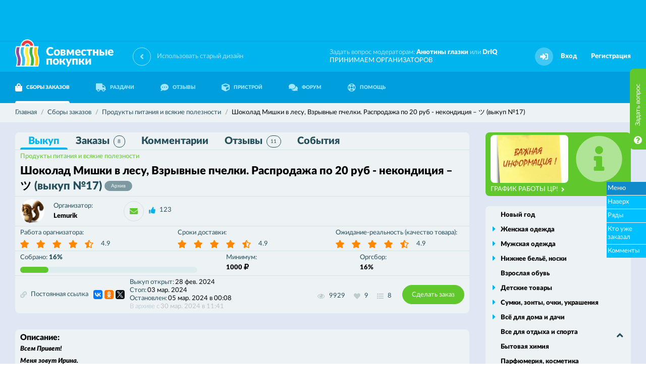

--- FILE ---
content_type: text/html; charset=utf-8
request_url: https://sp.bvf.ru/purchase/produkty/614403/
body_size: 9982
content:
<!DOCTYPE html>
<html>
<head>
<meta http-equiv="Content-Type" content="text/html; charset=utf-8"> 
<meta name="description" content="Купить Шоколад Мишки в лесу, Взрывные пчелки. Распродажа по 20 руб - некондиция по низким ценам в совместной закупке. Выгодные предложения закупок на сайте совместных покупок в Воронеже и Черноземье." />
<meta name="keywords" content="" />

<meta property="og:title" content="Шоколад Мишки в лесу, Взрывные пчелки. Распродажа по 20 руб - некондиция – ツ (выкуп №17) - совместные закупки. Оставить заказ на sp.bvf.ru по оптовой цене." />
<meta property="og:description" content="Купить Шоколад Мишки в лесу, Взрывные пчелки. Распродажа по 20 руб - некондиция по низким ценам в совместной закупке. Выгодные предложения закупок на сайте совместных покупок в Воронеже и Черноземье." />
<meta property="og:image" content="http://sp.bvf.ru/image/photos/94/56/b2/35739474_s2.jpg" />

<meta id="metaViewport" name="viewport" content="width=device-width, maximum-scale=2.0, user-scalable=yes" />
<link rel="apple-touch-icon" sizes="180x180" href="/apple-touch-icon.png">
<link rel="icon" type="image/png" sizes="32x32" href="/favicon-32x32.png">
<link rel="icon" type="image/png" sizes="16x16" href="/favicon-16x16.png">
<link rel="manifest" href="/site.webmanifest">
<meta name="msapplication-TileColor" content="#00B5EE">
<meta name="theme-color" content="#00B5EE">

<noscript><meta http-equiv="refresh" content="0; URL=/nojs.html"></noscript>
<!--[if lt IE 9]><meta http-equiv="refresh" content="0; URL=/nojs.html"><![endif]-->
<meta name='yandex-verification' content='7c2637515f5ebc5e' />
<meta name='wmail-verification' content='ef768e8eb195cf9f' />
<meta name="google-site-verification" content="MNF_Ve53PDlIA8NyPO24Nx0frrPpMf355LITv8vyjB4" />

<script>
var User = {"userid":0,"username":"","securitytoken":"guest","avatar":{"url":false,"updated":false}};
</script>


<link rel="shortcut icon" type="image/x-icon" href="/favicon.ico" />
<title>Шоколад Мишки в лесу, Взрывные пчелки. Распродажа по 20 руб - некондиция – ツ (выкуп №17) - совместные закупки. Оставить заказ на sp.bvf.ru по оптовой цене.</title>
<link href="/css/fontawesome/all.css" rel="stylesheet" type="text/css" />
<link href="/css/fontawesome/v4-shims.css" rel="stylesheet" type="text/css" />
<link href="/assets7851/css/style.css" rel="stylesheet" type="text/css" />
<link href="/assets7851/css/fix.css" rel="stylesheet" type="text/css" />
<link href="/assets7851/css/schmuck.css" rel="stylesheet" type="text/css" />
<link href="/ajax/blocks/css/" rel="stylesheet" type="text/css" />
<link href="/img/emojione/sprites/emojione-sprite-24.min.css" rel="stylesheet" type="text/css" />

<script type="text/javascript" src="/js/jquery-3.2.1.min.js"></script>
<script type="text/javascript" src="/js/jquery.fancybox.min.js"></script>
<script type="text/javascript" src="/js/jquery-ui.js"></script>
<script type="text/javascript" src="/js/js.cookie.js"></script>
<script type="text/javascript" src="/js/libs.js"></script>
<script type="text/javascript" src="/js/autosize.min.js"></script>
<script type="text/javascript" src="/js/popup.js"></script>
<script type="text/javascript" src="/js/makeup.js"></script>
<script type="text/javascript" src="/assets7851/js/logic.js"></script>
<script type="text/javascript" src="/js/emojione.min.js"></script>
<script type="text/javascript" src="/js/emojionearea.js"></script>
<script type="text/javascript" src="https://yastatic.net/share2/share.js"></script>

</head>
<body>
<!-- Yandex.Metrika counter ALL PROJECTS -->
<script type="text/javascript">
(function (d, w, c) {
    (w[c] = w[c] || []).push(function() {
        try {
            w.yaCounter27192032 = new Ya.Metrika({id:27192032,
                    clickmap:true,
                    trackLinks:true,
                    accurateTrackBounce:true});
        } catch(e) { }
    });

    var n = d.getElementsByTagName("script")[0],
        s = d.createElement("script"),
        f = function () { n.parentNode.insertBefore(s, n); };
    s.type = "text/javascript";
    s.async = true;
    s.src = (d.location.protocol == "https:" ? "https:" : "http:") + "//mc.yandex.ru/metrika/watch.js";

    if (w.opera == "[object Opera]") {
        d.addEventListener("DOMContentLoaded", f, false);
    } else { f(); }
})(document, window, "yandex_metrika_callbacks");
</script>
<noscript><div><img src="//mc.yandex.ru/watch/27192032" style="position:absolute; left:-9999px;" alt="" /></div></noscript>
<!-- /Yandex.Metrika counter -->

<!-- Yandex.Metrika counter -->
<script type="text/javascript">
(function (d, w, c) {
    (w[c] = w[c] || []).push(function() {
        try {
            w.yaCounter27193739 = new Ya.Metrika({id:27193739,
                    webvisor:true,
                    clickmap:true,
                    trackLinks:true,
                    accurateTrackBounce:true});
        } catch(e) { }
    });

    var n = d.getElementsByTagName("script")[0],
        s = d.createElement("script"),
        f = function () { n.parentNode.insertBefore(s, n); };
    s.type = "text/javascript";
    s.async = true;
    s.src = (d.location.protocol == "https:" ? "https:" : "http:") + "//mc.yandex.ru/metrika/watch.js";

    if (w.opera == "[object Opera]") {
        d.addEventListener("DOMContentLoaded", f, false);
    } else { f(); }
})(document, window, "yandex_metrika_callbacks");
</script>
<noscript><div><img src="//mc.yandex.ru/watch/27193739" style="position:absolute; left:-9999px;" alt="" /></div></noscript>
<!-- /Yandex.Metrika counter -->

<!-- Rating@Mail.ru counter -->
<script type="text/javascript">
var _tmr = _tmr || [];
_tmr.push({id: "2068878", type: "pageView", start: (new Date()).getTime()});
(function (d, w) {
   var ts = d.createElement("script"); ts.type = "text/javascript"; ts.async = true;
   ts.src = (d.location.protocol == "https:" ? "https:" : "http:") + "//top-fwz1.mail.ru/js/code.js";
   var f = function () {var s = d.getElementsByTagName("script")[0]; s.parentNode.insertBefore(ts, s);};
   if (w.opera == "[object Opera]") { d.addEventListener("DOMContentLoaded", f, false); } else { f(); }
})(document, window);
</script><noscript><div style="position:absolute;left:-10000px;">
<img src="//top-fwz1.mail.ru/counter?id=2068878;js=na" style="border:0;" height="1" width="1" alt="Рейтинг@Mail.ru" />
</div></noscript>
<!-- //Rating@Mail.ru counter -->

<!-- Rating@Mail.ru counter -->
<script type="text/javascript">
var _tmr = _tmr || [];
_tmr.push({id: "838262", type: "pageView", start: (new Date()).getTime()});
(function (d, w) {
   var ts = d.createElement("script"); ts.type = "text/javascript"; ts.async = true;
   ts.src = (d.location.protocol == "https:" ? "https:" : "http:") + "//top-fwz1.mail.ru/js/code.js";
   var f = function () {var s = d.getElementsByTagName("script")[0]; s.parentNode.insertBefore(ts, s);};
   if (w.opera == "[object Opera]") { d.addEventListener("DOMContentLoaded", f, false); } else { f(); }
})(document, window);
</script><noscript><div style="position:absolute;left:-10000px;">
<img src="//top-fwz1.mail.ru/counter?id=838262;js=na" style="border:0;" height="1" width="1" alt="Рейтинг@Mail.ru" />
</div></noscript>
<!-- //Rating@Mail.ru counter -->

<!-- Rating@Mail.ru counter-->
<script type="text/javascript">
var _tmr = window._tmr || (window._tmr = []);
_tmr.push({id: "2769349", type: "pageView", start: (new Date()).getTime()});
(function (d, w, id) {
  if (d.getElementById(id)) return;
  var ts = d.createElement("script"); ts.type = "text/javascript"; ts.async = true; ts.id = id;
  ts.src = (d.location.protocol == "https:" ? "https:" : "http:") + "//top-fwz1.mail.ru/js/code.js";
  var f = function () {var s = d.getElementsByTagName("script")[0]; s.parentNode.insertBefore(ts, s);};
  if (w.opera == "[object Opera]") { d.addEventListener("DOMContentLoaded", f, false); } else { f(); }
})(document, window, "topmailru-code");
</script><noscript><div style="position:absolute;left:-10000px;">
<img src="//top-fwz1.mail.ru/counter?id=2769349;js=na" style="border:0;" height="1" width="1" 
alt="Рейтинг@Mail.ru" />
</div></noscript>
<!-- //Rating@Mail.ru counter -->

<!-- BVFMENU BEGIN -->
<div id="BVFMenuV2">
	<script>jQuery.getScript('https://service.bvf.ru/listen/bvfmenuv2/?userid=0&securitytoken=guest');</script>
</div>
<!-- BVFMENU END -->


<div class="top">
	<div class="wrapper">
		<div class="top-blocks">
			<div style="padding-top: 60px; width: 100%;">
	<div style="margin: 3px auto; width: 728px;">
		<ins data-revive-zoneid="94" data-revive-id="ccbcedc91e937f5014b300b648a645f8"></ins>
		<script async src="https://bvf.ru/ox/www/delivery/asyncjs.php"></script>
	</div>
	<div style="margin: 3px auto; width: 800px;">
		<ins data-revive-zoneid="80" data-revive-id="ccbcedc91e937f5014b300b648a645f8"></ins>
		<script async src="https://bvf.ru/ox/www/delivery/asyncjs.php"></script>
	</div>
	
	<div style="margin: 3px auto; width: 800px;">
		<ins data-revive-zoneid="108" data-revive-id="ccbcedc91e937f5014b300b648a645f8"></ins>
		<script async src="https://bvf.ru/ox/www/delivery/asyncjs.php"></script>
	</div>
	
	<div style="width: 930px; margin: 0 auto;">
	
		<div style="float: left; margin: 0 5px;">
			<ins data-revive-zoneid="105" data-revive-id="ccbcedc91e937f5014b300b648a645f8"></ins>
			<script async src="https://bvf.ru/ox/www/delivery/asyncjs.php"></script>
		</div>
		
		<div style="float: left; margin: 0 5px;">
			<ins data-revive-zoneid="106" data-revive-id="ccbcedc91e937f5014b300b648a645f8"></ins>
			<script async src="https://bvf.ru/ox/www/delivery/asyncjs.php"></script>
		</div>
		
		<div style="float: left; margin: 0 5px;">
			<ins data-revive-zoneid="107" data-revive-id="ccbcedc91e937f5014b300b648a645f8"></ins>
			<script async src="https://bvf.ru/ox/www/delivery/asyncjs.php"></script>
		</div>
		
		<div class="clear"></div>
	</div>
	
</div>
		</div>
	</div>
</div>
<header class="header " id="top">
	<div class="header-first">
		<div class="wrapper">
			<a href="/" class="logo">
				<img src="/img/logo.png" alt="Совместные покупки">
				<span class="logo-text">
					Совместные
					<br>
					покупки
				</span>
			</a>
			<a href="http://sp2.bvf.ru/r/?url=%2Fpurchase%2Fprodukty%2F614403%2F" class="link-back-version">
	<i class="fa fa-angle-left"></i>
	<span class="link-back-version-text">
		Использовать старый дизайн
	</span>
</a>
			<div class="header-right">
				<div class="header-text">
					Задать вопрос модераторам: <a href="#" class="black js-private" data-recipient="98172">Анютины глазки</a> или <a href="#" class="black js-private" data-recipient="6">DrIQ</a><br>
					<a href="https://docs.google.com/forms/d/1IWT0A_-IE2LqncQ5sWzA_NmwWrzYYlzheB75Lj95VTk/edit" target="_blank">
						ПРИНИМАЕМ ОРГАНИЗАТОРОВ
					</a>
				</div>
				
				
				<div class="header-alert hidden">
					<a href="#" class="header-alert-button">
						<i class="fa fa-bell"></i>
					</a>
				</div>
				
				<div class="header-user">
	<div class="header-user-acts">
		<div class="header-alert">
			<button type="button" class="header-alert-button">
				<i class="fa fa-sign-in"></i>
			</button>
		</div>
		<a href="/login/" class="header-user-link">
			Вход
		</a>
		<a href="/reg/register/" class="header-user-link" title="Пройти несложную регистрацию">
			Регистрация
		</a>
	</div>
</div>
			</div>
		</div>
	</div>
	<div class="header-second">
		<div class="wrapper">
			<nav class="nav ">
				<ul>
					<li>
						<a href="/purchase/" class="nav-link active">
							<i class="fa fa-shopping-bag"></i>
							СБОРЫ ЗАКАЗОВ
						</a>
					</li>
					<li>
						<a href="/cabinet/distrib/my/" class="nav-link ">
							<i class="fa fa-truck"></i>
							РАЗДАЧИ
						</a>
					</li>
					<li>
						<a href="/feedback/" class="nav-link ">
							<i class="fa fa-commenting"></i>
							ОТЗЫВЫ
						</a>
					</li>
					<li>
						<a href="/pristrom/" class="nav-link ">
							<i class="fa fa-cube"></i>
							ПРИСТРОЙ
						</a>
					</li>
					<li>
						<a href="http://bvf.ru/forum/forumdisplay.php?f=578" target="_blank" class="nav-link">
							<i class="fa fa-comments"></i>
							ФОРУМ
						</a>
					</li>
					<li>
						<a href="/help/" class="nav-link ">
							<i class="fa fa-life-ring"></i>
							ПОМОЩЬ
						</a>
					</li>
					
				</ul>
			</nav>
			
		</div>
	</div>
</header>

<div class="breadcrumb-section">
	<div class="wrapper">
		<div class="breadcrumb" itemscope itemtype="http://data-vocabulary.org/Breadcrumb">
    <a href="/" itemprop="url">
        <span itemprop="title">Главная</span>
    </a>
    <span itemprop="child" itemscope itemtype="http://data-vocabulary.org/Breadcrumb">
    <a href="/purchase/" itemprop="url">
    <span itemprop="title">Сборы заказов</span>
</a>
    <span itemprop="child" itemscope itemtype="http://data-vocabulary.org/Breadcrumb">
    <a href="/purchase/produkty/" itemprop="url">
    <span itemprop="title">Продукты питания и всякие полезности</span>
</a>
    <span itemprop="child" itemscope itemtype="http://data-vocabulary.org/Breadcrumb">
    <span itemprop="title">Шоколад Мишки в лесу, Взрывные пчелки. Распродажа по 20 руб - некондиция – ツ (выкуп №17)</span>
    
</span>
</span>
</span>
</div>
	</div>
</div>

<div class="optional">
	<div class="optional-in">
		<div class="wrapper">
		
			<div class="left">
				<div class="some-block archive " id="mainInfo">
	<div class="some-block-sections js-sticky">
		<ul>
			<li>
				<a href="/purchase/produkty/614403/" class="js-contentTab active">
					Выкуп
				</a>
			</li>
			<li>
				<a href="/purchase/produkty/614403/orders/" class="js-contentTab ">
					Заказы
					<span class="some-block-sections-num ">8</span>
				</a>
			</li>
			<li>
				<a href="/purchase/produkty/614403/comments/" class="js-contentTab ">
					Комментарии
					<span class="some-block-sections-num js-countComment hidden">0</span>
				</a>
			</li>
			<li>
				<a href="/feedback/produkty/27143/">
					Отзывы
					<span class="some-block-sections-num ">11</span>
				</a>
			</li>
			<li>
				<a href="/purchase/produkty/614403/feed/" class="js-contentTab ">
					События
				</a>
			</li>
		</ul>
	</div>

	<div class="some-block-main">
		<div class="some-block-main-heading">
			<a href="/purchase/produkty/" class="some-block-main-category">
				Продукты питания и всякие полезности
			</a>
			<div class="flex-right">
				
			</div>
		</div>
		<div class="some-block-main-title h-inherit">
			<h2>
				Шоколад Мишки в лесу, Взрывные пчелки. Распродажа по 20 руб - некондиция – ツ <span class="grey">(выкуп&nbsp;№17)</span>
				<span class="text-label">
					Архив
				</span>
			</h2>
			
			
			
		</div>
	</div>

	<div class="some-block-user">
	    <div class="user-block in-col">
            <div class="user-block-image image-round s48">
                <img src="//bvf.ru/forum/customavatars/avatar284630_6.gif" alt="Lemurik">
            </div>
            <div class="user-block-content">
                <div class="meta in-row">
                    <div class="meta-name">
                        Организатор:
                    </div>
                    <div class="meta-value">
                        <a href="/profile/284630/" class="black">
                            Lemurik
                        </a>
                    </div>
                </div>
            </div>
            <div class="flex-right">
            	<button type="button" class="button-icon js-private js-tooltip" title="Написать личное сообщение Lemurik" data-recipient="284630" data-ransom="614403">
                    <i class="fa fa-envelope" aria-hidden="true"></i>
                </button>
                
                <div class="reputation js-reputation " data-userid="284630">
    
    <div class="reputation-block">
        
        <div class="user-block-meta">
            <div class="text-icons">
                <div class="text-icons-in">
                    <div class="text-icon">
    <button type="button" class="fa fa-thumbs-up js-thanks js-tooltip" title="Поблагодарить пользователя" disabled="disabled"></button>
    <a href="/thanks/to/284630/" class="js-tooltip" title="Благодарности пользователя">123</a>
</div>
                    
                    
                </div>
            </div>
        </div>
    </div>
</div>
            </div>
        </div>
        
        <div class="flex-right">
            <div class="user-block-actions">
            	
                
                
            </div>
        </div>
    </div>
    
    <div class="some-block-details">
		<div class="meta in-row">
	<div class="meta-name">
		Работа орагнизатора:
	</div>
	<div class="stars" data-purchase="27143" data-type="1">
    <button type="button" class="js-rating fa fa-star active " data-ball="1"></button><button type="button" class="js-rating fa fa-star active " data-ball="2"></button><button type="button" class="js-rating fa fa-star active " data-ball="3"></button><button type="button" class="js-rating fa fa-star active " data-ball="4"></button><button type="button" class="js-rating fa fa-star-half-alt active " data-ball="5"></button>
    <button class="stars-text js-tooltip " title="Рейтинг закупки">
        4.9
    </button>
</div>
</div><div class="meta in-row">
	<div class="meta-name">
		Сроки доставки:
	</div>
	<div class="stars" data-purchase="27143" data-type="2">
    <button type="button" class="js-rating fa fa-star active " data-ball="1"></button><button type="button" class="js-rating fa fa-star active " data-ball="2"></button><button type="button" class="js-rating fa fa-star active " data-ball="3"></button><button type="button" class="js-rating fa fa-star active " data-ball="4"></button><button type="button" class="js-rating fa fa-star-half-alt active " data-ball="5"></button>
    <button class="stars-text js-tooltip " title="Рейтинг закупки">
        4.9
    </button>
</div>
</div><div class="meta in-row">
	<div class="meta-name">
		Ожидание-реальность (качество товара):
	</div>
	<div class="stars" data-purchase="27143" data-type="3">
    <button type="button" class="js-rating fa fa-star active " data-ball="1"></button><button type="button" class="js-rating fa fa-star active " data-ball="2"></button><button type="button" class="js-rating fa fa-star active " data-ball="3"></button><button type="button" class="js-rating fa fa-star active " data-ball="4"></button><button type="button" class="js-rating fa fa-star-half-alt active " data-ball="5"></button>
    <button class="stars-text js-tooltip " title="Рейтинг закупки">
        4.9
    </button>
</div>
</div>
	</div>

	<div class="some-block-details">

		<div class="meta in-row">
			<div class="meta-name">
                <span class="meta-name-span">
                    Собрано:
                    <span class="black">16%</span>
                </span>
                
				
			</div>
			<div class="progressbar">
				<div class="progressbar-done" style="width: 16%"></div>
			</div>
		</div>

		<div class="meta in-row">
			<div class="meta-name">
				Минимум:
			</div>
			<div class="meta-value">
				<span class="black">1000</span>
				<i class="fa fa-ruble"></i>
			</div>
		</div>

		<div class="meta in-row">
			<div class="meta-name">
				Оргсбор:
			</div>
			<div class="meta-value">
				<span class="black">16%</span>
			</div>
		</div>
	</div>

	<div class="some-block-actions">
	    <a href="/purchase/direct/27143/" class="text-icon">
	        <i class="fa fa-chain"></i>
        	Постоянная ссылка
        </a>
        <div class="some-block-actions-frame">
            <span id="yaShare"></span>

<script type="text/javascript">
$(function(){
	if (typeof(Ya) != 'undefined'){
		Ya.share2('yaShare', {
			content: {
				url: 'http://sp.bvf.ru/purchase/produkty/614403/',
		        title: 'Шоколад Мишки в лесу, Взрывные пчелки. Распродажа по 20 руб - некондиция – ツ (выкуп №17) [sp.bvf.ru]',
		        description: 'Шоколад Мишки в лесу, Взрывные пчелки. Распродажа по 20 руб - некондиция – ツ (выкуп №17) [sp.bvf.ru]',
		        image: 'http://sp.bvf.ru/image/photos/94/56/b2/35739474_s2.jpg'
			},
			theme: {
				services: 'vkontakte,facebook,odnoklassniki,gplus,twitter',
				counter: true,
				lang: 'ru',
				limit: 5,
				size: 's',
				bare: false
		    }
		});
	}
});
</script>
        </div>
        
        <div class="meta-stack">
	        <div class="meta">
				<div class="meta-name">
					Выкуп открыт:
				</div>
				<div class="meta-value">
					28 фев. 2024
				</div>
			</div>
			<div class="meta">
	<div class="meta-name">
		Стоп:
	</div>
	<div class="meta-value">
		03 мар. 2024
	</div>
</div>
<div class="meta">
	<div class="meta-name">
		Остановлен:
	</div>
	<div class="meta-value">
		05 мар. 2024 в&nbsp;00:08
	</div>
</div>
			<div class="meta disabled">
	<div class="meta-name">
		В архиве с
	</div>
	<div class="meta-value">
		30 мар. 2024 в&nbsp;11:41
	</div>
</div>
		</div>
		
		<div class="flex-right">
			<div class="text-icons">
				<div class="text-icons-in">
					<div class="text-icon ">
						<i class="fa fa-eye js-tooltip" aria-hidden="true" title="Количество просмотров"></i>
						<span>9929</span>
					</div>
					<button type="button" class="text-icon no-hover  " data-type="1" data-item="27143">
						<i class="fa fa-heart js-tooltip" aria-hidden="true" title="Количество подписок на закупку"></i>
						<span>9</span>
					</button>
					<div class="text-icon ">
						<i class="fa fa-list js-tooltip" aria-hidden="true" title="Количество заказов"></i>
						<span>8</span>
					</div>
					<div class="text-icon hidden">
						<i class="fa fa-commenting js-tooltip" aria-hidden="true" title="Количество комментариев"></i>
						<span class="js-countComment">0</span>
					</div>
				</div>
			</div>
			
            <button type="button" class="button filled green js-addOrder">
                Сделать заказ
            </button>
        </div>
	</div>

</div>

<div id="tabContent">
	<div class="optional-white standart">
	<div class="visual-content lh24">
		<h3>Описание:</h3>
		<div>
			<strong><span class="alignCenter"><span class="fontSize16"><span class="fontSize20"><span class="fontSize16"><span class="fontSize17"><em><em><span class="fontColor72"><span class="fontSize20"><span class="fontSize25">Всем Привет!<br/>
Меня зовут Ирина.</span></span></span><br/>
<em><span class="fontColor63"><span class="fontSize20"><span class="fontSize22"><span class="fontColor43"><br/>
Приглашаю Вас в закупку-распродажу<br/>
плиточного шоколада фабрики Победа вкуса. <br/>
Количество товара ограничено.<br/>
Некондиционный шоколад хороший, вкусы отличные! <br/>
<span class="alignCenter"><span class="fontColor73">Выбираем в рядах!</span></span><br/>
 </span></span></span></span></em></span></span></span></em></em></span></span></span></span></span></strong>
		</div>
		<h4>Условия выкупа:</h4>
		<div>
			1.орг 16%. ТР на всех!<br/>
2.Заказываем через ряды и строку заказа!<br/>
3. На фирму не звоним! Закупку не срываем!<br/>
4. Свои данные: для одобрения заказа ЗАПОЛНЯЕМ ЛИЧНЫЙ ПРОФИЛЬ-настоящее имя, телефоны и т.д.<br/>
5. Оплата в течении 3-х дней, после получения счета, на карту Сбера. <br/>
6. После СТОПА никого не выписываю<br/>
7. Разбираем заказы в течении 10 дней.<br/>
8. Не забываем про общие правила СП<br/>
РАЗДАЧИ - ЦЕНТР РАЗДАЧ!<br/>
Будут вопросы - задавайте! Буду рада помочь!<br/>
<span class="fontColor93">Важно!  Помните, что с того момента, как вы объявили о своем желании участвовать в СП, вы взяли на себя обязательства, как минимум оплатить и забрать заказ в установленный срок. Поэтому относимся с уважением друг к другу!<br/>
Оптовая закупка - это риск! Возможен пересорт по модели, размеру или цвету. Я со своей стороны приложу максимум усилий, чтобы этого не произошло, если это случится - пристраиваем самостоятельно.<br/>
Вопрос по браку решается в каждой закупке в индивидуальном порядке.  <br/>
Приятных покупок!!! </span>
		</div>
		<h4>Раздаётся из црЦ, црС, црЛ, црЮ</h4>
		
		
		
		
		<div class="text-icon">
			<i class="fa fa-history"></i>
			<a href="/purchase/history/27143/" target="_blank">История выкупов этой закупки</a>
		</div>
		
		
		
		
		<div class="gallery">
	<ul>
		<li>
    <a href="/image/photos/94/56/b2/35739474_s2.jpg" class="hover-zoom" data-fancybox="ransom614403" rel="ransom614403">
        <img data-src="/image/photos/94/56/b2/35739474_s0.jpg" class="js-lazy" alt="">
    </a>
</li><li>
    <a href="/image/photos/cb/59/9a/35739475_s2.jpg" class="hover-zoom" data-fancybox="ransom614403" rel="ransom614403">
        <img data-src="/image/photos/cb/59/9a/35739475_s0.jpg" class="js-lazy" alt="">
    </a>
</li><li>
    <a href="/image/photos/0d/a7/28/35739476_s2.jpg" class="hover-zoom" data-fancybox="ransom614403" rel="ransom614403">
        <img data-src="/image/photos/0d/a7/28/35739476_s0.jpg" class="js-lazy" alt="">
    </a>
</li>
	</ul>
</div>
	</div>
</div>

<div id="seriesList" data-ransom="614403">
	<div class="optional-white loader">
		<div class="loader-icon">
			<i class="fa fa-spinner fa-pulse"></i>
		</div>
	</div>
</div>

<div class="optional-white">
	<div class="catalog-meta">
		<div class="catalog-meta-side"></div>
		<div class="catalog-meta-center">
			<div class="button-loader">
				<div class="button-loader-button">
					<a href="/purchase/produkty/614403/comments/" class="button p40 filled green js-contentTab">
						Комментировать
					</a>
					<a href="#mainInfo" class="button p40 filled green js-anchor">
						Наверх
					</a>
				</div>
			</div>
		</div>
		<div class="catalog-meta-side"></div>
	</div>
</div>

<div class="order-form" id="addOrder">
	<div class="order-form-title">
		Сделать заказ
	</div>
	<div class="order-form-details">
		<div class="order-form-details-image">
			<img data-src="/image/nophoto_s56.jpg" class="js-lazy" alt="">
		</div>
		<div class="order-form-details-info">
			Заказчик:
			<br>
			<a href="/login/" class="black">Гость</a> (Вы)
		</div>
		<div class="order-form-details-text">
			<i class="fa fa-info-circle"></i>
			<a href="/login/">ВНИМАНИЕ!!! Если Вы хотите что-то заказать, то Вам необходимо войти на сайт</a>
		</div>
	</div>
	<div class="order-form-repeater"></div>
</div>

<script>
$(function(){
	//Ряды
	Series.List.init();
	//Вложения
	Purchase.Includes.view();
	//Форма заказа
	Orders.Form.init();
});
</script>
</div>

<div class="fly_menu ext1">
	<span>Меню</span>
	<div class="items">
		<a href="#mainInfo" class="js-anchor">Наверх</a>
	    <a href="/purchase/produkty/614403/#seriesList" class="js-contentTab">Ряды</a>
	    <a href="/purchase/produkty/614403/orders/" class="js-contentTab">Кто уже заказал</a>
	    <a href="/purchase/produkty/614403/comments/" class="js-contentTab">Комменты</a>
	</div>
</div>

<script>
$(function(){
	Purchase.View();
});
</script>
			</div>
			
			<div class="right">
				<div class="right-message green">
	<div class="right-message-image">
		<a href="/announce/65/?from=banner">
			<img src="/image/photos/76/08/49/42141012_s3.jpg">
		</a>
	</div>
	<a href="/announce/65/?from=banner" class="right-message-button">
		ГРАФИК РАБОТЫ ЦР!
		<i class="fa fa-angle-right"></i>
	</a>
	<div class="right-message-icon up">
		<i class="fa fa-info-circle"></i>
	</div>
</div>
				
				<div class="sideMenu">
	<ul>
	<li class="single">
	<a href="/purchase/nyear/">Новый год</a>
	
</li><li class="">
	<a href="/purchase/zhenskayaodezhda/">Женская одежда</a>
	<ul>
	<li class="">
	<a href="/purchase/zhenskayaodezhda/kupalnikz/">Купальники</a>
	
</li><li class="">
	<a href="/purchase/zhenskayaodezhda/officestzh/">Офисный стиль</a>
	
</li><li class="">
	<a href="/purchase/zhenskayaodezhda/zhensverh/">Верхняя одежда</a>
	
</li><li class="">
	<a href="/purchase/zhenskayaodezhda/domashnyaa/">Домашняя и спортивная</a>
	
</li><li class="">
	<a href="/purchase/zhenskayaodezhda/golovnie/">Головные уборы, шарфы</a>
	
</li><li class="">
	<a href="/purchase/zhenskayaodezhda/beremenn/">Для беременных</a>
	
</li>
</ul>
</li><li class="">
	<a href="/purchase/muzhskayaod/">Мужская одежда</a>
	<ul>
	<li class="">
	<a href="/purchase/muzhskayaod/verhnaa/">Верхняя одежда</a>
	
</li>
</ul>
</li><li class="">
	<a href="/purchase/nizhnbe/">Нижнее бельё, носки</a>
	<ul>
	<li class="">
	<a href="/purchase/nizhnbe/noskis/">Носки</a>
	
</li>
</ul>
</li><li class="single">
	<a href="/purchase/vzroslob/">Взрослая обувь</a>
	
</li><li class="">
	<a href="/purchase/detskiet/">Детские товары</a>
	<ul>
	<li class="">
	<a href="/purchase/detskiet/detskod/">Детская одежда</a>
	
</li><li class="">
	<a href="/purchase/detskiet/detskob/">Детская обувь</a>
	
</li><li class="">
	<a href="/purchase/detskiet/detskigr/">Игрушки, развивающие игры</a>
	
</li><li class="">
	<a href="/purchase/detskiet/detskprochie/">Прочие детские товары</a>
	
</li>
</ul>
</li><li class="">
	<a href="/purchase/sumkiaccess/">Сумки, зонты, очки, украшения</a>
	<ul>
	<li class="">
	<a href="/purchase/sumkiaccess/ukrashenia/">Ювелирные украшения и бижутерия</a>
	
</li><li class="">
	<a href="/purchase/sumkiaccess/sumkiz/">Сумки</a>
	
</li><li class="">
	<a href="/purchase/sumkiaccess/ochkiss/">Очки</a>
	
</li>
</ul>
</li><li class="">
	<a href="/purchase/vsedladoma/">Всё для дома и дачи</a>
	<ul>
	<li class="">
	<a href="/purchase/vsedladoma/domtextil/">Домашний текстиль</a>
	
</li><li class="">
	<a href="/purchase/vsedladoma/rukodel/">Все для рукоделия</a>
	
</li><li class="">
	<a href="/purchase/vsedladoma/dachasad/">Дача, сад, огород</a>
	
</li><li class="">
	<a href="/purchase/vsedladoma/dombatovaya/">Бытовая техника</a>
	
</li><li class="">
	<a href="/purchase/vsedladoma/domposuda/">Посуда</a>
	
</li><li class="">
	<a href="/purchase/vsedladoma/interior/">Интерьер</a>
	
</li>
</ul>
</li><li class="single">
	<a href="/purchase/otdyhsport/">Все для отдыха и спорта</a>
	
</li><li class="single">
	<a href="/purchase/bytovayahimia/">Бытовая химия</a>
	
</li><li class="single">
	<a href="/purchase/parfume/">Парфюмерия, косметика</a>
	
</li><li class="">
	<a href="/purchase/inostrzakup/">Закупки с иностранных сайтов</a>
	<ul>
	<li class="">
	<a href="/purchase/inostrzakup/inostrodezhdaobu/">Одежда и обувь</a>
	
</li><li class="">
	<a href="/purchase/inostrzakup/taobao/">Taobao</a>
	
</li>
</ul>
</li><li class="active">
	<a href="/purchase/produkty/">Продукты питания и всякие полезности</a>
	<ul>
	<li class="">
	<a href="/purchase/produkty/myasomolochn/">Мясомолочное</a>
	
</li><li class="">
	<a href="/purchase/produkty/sladosti/">Сладости</a>
	
</li><li class="">
	<a href="/purchase/produkty/prochie/">Прочие</a>
	
</li>
</ul>
</li><li class="">
	<a href="/purchase/prochietov/">Прочие товары, закупки с большим выбором товаров</a>
	<ul>
	<li class="">
	<a href="/purchase/prochietov/prochiezdorove/">Товары для красоты и здоровья</a>
	
</li><li class="">
	<a href="/purchase/prochietov/prochiezhivotn/">Товары для животных</a>
	
</li><li class="">
	<a href="/purchase/prochietov/suvenirs/">Сувениры</a>
	
</li>
</ul>
</li><li class="single">
	<a href="/purchase/blagotvor/">Благотворительные закупки</a>
	
</li><li class="single">
	<a href="/purchase/auto/">Всё для авто</a>
	
</li><li class="single">
	<a href="/purchase/pets/">Всё для животных</a>
	
</li><li class="single">
	<a href="/purchase/orgpristroy/">Пристрой от ОРГов</a>
	
</li><li class="single">
	<a href="/purchase/sadovod/">Садовод</a>
	
</li><li class="single">
	<a href="/purchase/blackfriday/">Чёрная пятница</a>
	
</li>
</ul>
</div>
				<div class="sideMenu simple">
	<ul>
		<li class="">
	<a href="http://bvf.ru/forum/showthread.php?t=583635" target="_blank">Рабочие моменты СП</a>
</li><li class="">
	<a href="/zr/" target="_blank">Графики работы ЦР</a>
</li><li class="">
	<a href="/deliveryman/" target="_blank">Телефоны доставщиков</a>
</li><li class="">
	<a href="https://online.sberbank.ru/CSAFront/index.do" target="_blank">Сбербанк-онлайн</a>
</li><li class="">
	<a href="https://t.me/spBVFru" target="_blank">Чат распродаж в ТГ</a>
</li><li class="">
	<a href="https://vk.com/spbvfru" target="_blank">Мы ВКОНТАКТЕ</a>
</li><li class="">
	<a href="https://www.facebook.com/groups/393137067507127/" target="_blank">Мы в Facebook</a>
</li><li class="">
	<a href="http://vrntube.ru/broadcast/spliz" target="_blank">Видео из ЦРС</a>
</li><li class="">
	<a href="/rules.html" target="_blank">Правила</a>
</li><li class="separator"></li><li class="">
	<a href="/levels/" target="">Уровни пользователей</a>
</li><li class="">
	<a href="/thanks/" target="">Благодарности</a>
</li>
	</ul>
</div>
			</div>
			
		</div>
	</div>
</div>

<footer class="footer-section">
	<div class="footer-first">
		<div class="wrapper">
			<div class="footer-left">
				<a href="/" class="logo small">
					<img src="/img/logo.png" alt="Совместные покупки">
					<span class="logo-text">
						Совместные
						<br>
						покупки
					</span>
				</a>
				<div class="footer-copyright">
					© 2026 Все права защищены
				</div>
				<a href="http://sp2.bvf.ru" class="link-back-version">
	<i class="fa fa-angle-left"></i>
	<span class="link-back-version-text">
		Старая версия сайта
	</span>
</a>
				<div class="soc-links">
					<div class="soc-links-in">
						<a href="https://vk.com/spbvfru" class="soc-link">
	<i class="fa fa-vk"></i>
</a><a href="https://t.me/spBVFru" class="soc-link">
	<i class="fa fa-telegram"></i>
</a><a href="https://www.facebook.com/groups/393137067507127/" class="soc-link">
	<i class="fa fa-facebook"></i>
</a>
						<button type="button" id="installPWA" class="soc-link hidden">
							<i class="fa fa-mobile"></i>
						</button>
					</div>
				</div>
			</div>
			<div class="footer-menu">
				<ul>
					<li><a href="/purchase/">СБОРЫ ЗАКАЗОВ</a></li>
					<li><a href="/distrib/">РАЗДАЧИ</a></li>
					<li><a href="/feedback/">ОТЗЫВЫ</a></li>
					<li><a href="/pristrom/">ПРИСТРОЙ</a></li>
					<li><a href="http://bvf.ru/forum/forumdisplay.php?f=578">ФОРУМ</a></li>
					<li><a href="/help/">ПОМОЩЬ</a></li>
					<li><a href="https://docs.google.com/forms/d/1IWT0A_-IE2LqncQ5sWzA_NmwWrzYYlzheB75Lj95VTk/edit" target="_blank">ПРИНИМАЕМ ОРГАНИЗАТОРОВ</a></li>
					<li><a href="/pvz/">ПРИГЛАШАЕМ ПУНКТЫ ВЫДАЧИ К СОТРУДНИЧЕСТВУ</a></li>
				</ul>
			</div>
			<div class="footer-links">
				<div class="footer-links-block">
					
				</div>
				<div class="footer-links-block">
	<ul>
		<li><a href="https://reklama.bvf.ru">Реклама</a></li><li><a href="/rules.html">Правила ресурса</a></li><li><a href="/offer/">Договор - оферта</a></li><li><a href="/inspection.html">Информация для проверяющих органов</a></li>
	</ul>
</div>
			</div>
			<div class="footer-right">
	<div class="footer-stats">
		<div class="footer-stat">
			<div class="footer-stat-name">
				Пользователей
				<br>
				на сайте:
			</div>
			<div class="popup-inner-parent to-top to-right">
				<button class="footer-stat-value popup-inner-trigger" type="button">
					261
				</button>
				<div class="popup-inner">
					<div class="popup-inner-in">
						<div class="users-string">
							<div class="scroller-wr">
								<div class="scroller">
									<div class="scroller-in">
										<div class="users-string-in">
											
										</div>
									</div>
								</div>
							</div>
						</div>
					</div>
				</div>
			</div>
		</div>
		<div class="footer-stat">
			<div class="footer-stat-name">
				Из них
				<br>
				организаторов:
			</div>
			<div class="popup-inner-parent to-top to-right">
				<button class="footer-stat-value popup-inner-trigger" type="button">
					25
				</button>
				<div class="popup-inner">
					<div class="popup-inner-in">
						<div class="users-string">
							<div class="scroller-wr">
								<div class="scroller">
									<div class="scroller-in">
										<div class="users-string-in">
											
										</div>
									</div>
								</div>
							</div>
						</div>
					</div>
				</div>
			</div>
		</div>
		<div class="footer-stat">
			<div class="footer-stat-name">
				На этой
				<br>
				странице
			</div>
			<div class="popup-inner-parent to-top to-right">
				<button class="footer-stat-value popup-inner-trigger" type="button">
					0
				</button>
				<div class="popup-inner">
					<div class="popup-inner-in">
						<div class="users-string">
							<div class="scroller-wr">
								<div class="scroller">
									<div class="scroller-in">
										<div class="users-string-in">
											
										</div>
									</div>
								</div>
							</div>
						</div>
					</div>
				</div>
			</div>
		</div>
	</div>
</div>
		</div>
	</div>
	<div class="footer-second">
		<div class="wrapper">
			<div class="footer-second-text">
				Сайт работает на движке
				<a href="http://sp4u.ru">СП-Протон</a>
			</div>
			<div class="footer-second-counter">
				<span class="counter">
<!-- Rating@Mail.ru logo -->
<a href="//top.mail.ru/jump?from=2068878">
<img src="//top-fwz1.mail.ru/counter?id=2068878;t=499;l=1" 
style="border:0;" height="31" width="88" alt="Рейтинг@Mail.ru" /></a>
<!-- //Rating@Mail.ru logo -->
</span>
		
<span class="counter">
<!-- Rating@Mail.ru logo -->
<a href="//top.mail.ru/jump?from=838262">
<img src="//top-fwz1.mail.ru/counter?id=838262;t=605;l=1" 
style="border:0;" height="40" width="88" alt="Рейтинг@Mail.ru" /></a>
<!-- //Rating@Mail.ru logo -->
</span>

<span class="counter">
<a href="//vrn.semantica.in/" style="display:inline-block;width:124px;height:36px;text-decoration:none;" title="Продвижение сайта в SEMANTICA">
<img src="//bvf.ru/img/semantica.png" width="124" height="36" alt="SEMANTICA" />
</a>
</span>
			</div>
			<div class="footer-second-right">
				<a href="https://apps.apple.com/us/app/совместные-покупки-бвф-сп-бвф/id1473791603?l=ru&ls=1" target="_blank" class="footer-second-button i-apple">
	App Store
</a>
				<a href="https://play.google.com/store/apps/details?id=ru.sp.bvf" target="_blank" class="footer-second-button i-play">
	Google Play
</a>
			</div>
		</div>
	</div>
</footer>

<button class="button-question js-askQuestion" type="button">
	<span class="button-question-text">
		<span class="button-question-text-in">
			Задать вопрос
		</span>
	</span>
	<i class="fa fa-question-circle"></i>
</button>

<a href="#top" class="button-to-top js-anchor">
	<i class="fa fa-angle-up"></i>
</a>










</body>
</html>

--- FILE ---
content_type: application/javascript
request_url: https://sp.bvf.ru/js/emojione.min.js
body_size: 642690
content:
/*! emojione 11-07-2018 */
!function(ns){ns.emojioneList={":kiss_mm:":{uc_base:"1f468-2764-1f48b-1f468",uc_output:"1f468-200d-2764-fe0f-200d-1f48b-200d-1f468",uc_match:"1f468-2764-fe0f-1f48b-1f468",uc_greedy:"1f468-2764-1f48b-1f468",shortnames:[":couplekiss_mm:"],category:"people"},":kiss_woman_man:":{uc_base:"1f469-2764-1f48b-1f468",uc_output:"1f469-200d-2764-fe0f-200d-1f48b-200d-1f468",uc_match:"1f469-2764-fe0f-1f48b-1f468",uc_greedy:"1f469-2764-1f48b-1f468",shortnames:[],category:"people"},":kiss_ww:":{uc_base:"1f469-2764-1f48b-1f469",uc_output:"1f469-200d-2764-fe0f-200d-1f48b-200d-1f469",uc_match:"1f469-2764-fe0f-1f48b-1f469",uc_greedy:"1f469-2764-1f48b-1f469",shortnames:[":couplekiss_ww:"],category:"people"},":england:":{uc_base:"1f3f4-e0067-e0062-e0065-e006e-e0067-e007f",uc_output:"1f3f4-e0067-e0062-e0065-e006e-e0067-e007f",uc_match:"1f3f4-e0067-e0062-e0065-e006e-e0067-e007f",uc_greedy:"1f3f4-e0067-e0062-e0065-e006e-e0067-e007f",shortnames:[],category:"flags"},":scotland:":{uc_base:"1f3f4-e0067-e0062-e0073-e0063-e0074-e007f",uc_output:"1f3f4-e0067-e0062-e0073-e0063-e0074-e007f",uc_match:"1f3f4-e0067-e0062-e0073-e0063-e0074-e007f",uc_greedy:"1f3f4-e0067-e0062-e0073-e0063-e0074-e007f",shortnames:[],category:"flags"},":wales:":{uc_base:"1f3f4-e0067-e0062-e0077-e006c-e0073-e007f",uc_output:"1f3f4-e0067-e0062-e0077-e006c-e0073-e007f",uc_match:"1f3f4-e0067-e0062-e0077-e006c-e0073-e007f",uc_greedy:"1f3f4-e0067-e0062-e0077-e006c-e0073-e007f",shortnames:[],category:"flags"},":family_mmbb:":{uc_base:"1f468-1f468-1f466-1f466",uc_output:"1f468-200d-1f468-200d-1f466-200d-1f466",uc_match:"1f468-1f468-1f466-1f466",uc_greedy:"1f468-1f468-1f466-1f466",shortnames:[],category:"people"},":family_mmgb:":{uc_base:"1f468-1f468-1f467-1f466",uc_output:"1f468-200d-1f468-200d-1f467-200d-1f466",uc_match:"1f468-1f468-1f467-1f466",uc_greedy:"1f468-1f468-1f467-1f466",shortnames:[],category:"people"},":family_mmgg:":{uc_base:"1f468-1f468-1f467-1f467",uc_output:"1f468-200d-1f468-200d-1f467-200d-1f467",uc_match:"1f468-1f468-1f467-1f467",uc_greedy:"1f468-1f468-1f467-1f467",shortnames:[],category:"people"},":family_mwbb:":{uc_base:"1f468-1f469-1f466-1f466",uc_output:"1f468-200d-1f469-200d-1f466-200d-1f466",uc_match:"1f468-1f469-1f466-1f466",uc_greedy:"1f468-1f469-1f466-1f466",shortnames:[],category:"people"},":family_mwgb:":{uc_base:"1f468-1f469-1f467-1f466",uc_output:"1f468-200d-1f469-200d-1f467-200d-1f466",uc_match:"1f468-1f469-1f467-1f466",uc_greedy:"1f468-1f469-1f467-1f466",shortnames:[],category:"people"},":family_mwgg:":{uc_base:"1f468-1f469-1f467-1f467",uc_output:"1f468-200d-1f469-200d-1f467-200d-1f467",uc_match:"1f468-1f469-1f467-1f467",uc_greedy:"1f468-1f469-1f467-1f467",shortnames:[],category:"people"},":family_wwbb:":{uc_base:"1f469-1f469-1f466-1f466",uc_output:"1f469-200d-1f469-200d-1f466-200d-1f466",uc_match:"1f469-1f469-1f466-1f466",uc_greedy:"1f469-1f469-1f466-1f466",shortnames:[],category:"people"},":family_wwgb:":{uc_base:"1f469-1f469-1f467-1f466",uc_output:"1f469-200d-1f469-200d-1f467-200d-1f466",uc_match:"1f469-1f469-1f467-1f466",uc_greedy:"1f469-1f469-1f467-1f466",shortnames:[],category:"people"},":family_wwgg:":{uc_base:"1f469-1f469-1f467-1f467",uc_output:"1f469-200d-1f469-200d-1f467-200d-1f467",uc_match:"1f469-1f469-1f467-1f467",uc_greedy:"1f469-1f469-1f467-1f467",shortnames:[],category:"people"},":couple_mm:":{uc_base:"1f468-2764-1f468",uc_output:"1f468-200d-2764-fe0f-200d-1f468",uc_match:"1f468-2764-fe0f-1f468",uc_greedy:"1f468-2764-1f468",shortnames:[":couple_with_heart_mm:"],category:"people"},":couple_with_heart_woman_man:":{uc_base:"1f469-2764-1f468",uc_output:"1f469-200d-2764-fe0f-200d-1f468",uc_match:"1f469-2764-fe0f-1f468",uc_greedy:"1f469-2764-1f468",shortnames:[],category:"people"},":couple_ww:":{uc_base:"1f469-2764-1f469",uc_output:"1f469-200d-2764-fe0f-200d-1f469",uc_match:"1f469-2764-fe0f-1f469",uc_greedy:"1f469-2764-1f469",shortnames:[":couple_with_heart_ww:"],category:"people"},":family_man_boy_boy:":{uc_base:"1f468-1f466-1f466",uc_output:"1f468-200d-1f466-200d-1f466",uc_match:"1f468-1f466-1f466",uc_greedy:"1f468-1f466-1f466",shortnames:[],category:"people"},":family_man_girl_boy:":{uc_base:"1f468-1f467-1f466",uc_output:"1f468-200d-1f467-200d-1f466",uc_match:"1f468-1f467-1f466",uc_greedy:"1f468-1f467-1f466",shortnames:[],category:"people"},":family_man_girl_girl:":{uc_base:"1f468-1f467-1f467",uc_output:"1f468-200d-1f467-200d-1f467",uc_match:"1f468-1f467-1f467",uc_greedy:"1f468-1f467-1f467",shortnames:[],category:"people"},":family_man_woman_boy:":{uc_base:"1f468-1f469-1f466",uc_output:"1f468-200d-1f469-200d-1f466",uc_match:"1f468-1f469-1f466",uc_greedy:"1f468-1f469-1f466",shortnames:[],category:"people"},":family_mmb:":{uc_base:"1f468-1f468-1f466",uc_output:"1f468-200d-1f468-200d-1f466",uc_match:"1f468-1f468-1f466",uc_greedy:"1f468-1f468-1f466",shortnames:[],category:"people"},":family_mmg:":{uc_base:"1f468-1f468-1f467",uc_output:"1f468-200d-1f468-200d-1f467",uc_match:"1f468-1f468-1f467",uc_greedy:"1f468-1f468-1f467",shortnames:[],category:"people"},":family_mwg:":{uc_base:"1f468-1f469-1f467",uc_output:"1f468-200d-1f469-200d-1f467",uc_match:"1f468-1f469-1f467",uc_greedy:"1f468-1f469-1f467",shortnames:[],category:"people"},":family_woman_boy_boy:":{uc_base:"1f469-1f466-1f466",uc_output:"1f469-200d-1f466-200d-1f466",uc_match:"1f469-1f466-1f466",uc_greedy:"1f469-1f466-1f466",shortnames:[],category:"people"},":family_woman_girl_boy:":{uc_base:"1f469-1f467-1f466",uc_output:"1f469-200d-1f467-200d-1f466",uc_match:"1f469-1f467-1f466",uc_greedy:"1f469-1f467-1f466",shortnames:[],category:"people"},":family_woman_girl_girl:":{uc_base:"1f469-1f467-1f467",uc_output:"1f469-200d-1f467-200d-1f467",uc_match:"1f469-1f467-1f467",uc_greedy:"1f469-1f467-1f467",shortnames:[],category:"people"},":family_wwb:":{uc_base:"1f469-1f469-1f466",uc_output:"1f469-200d-1f469-200d-1f466",uc_match:"1f469-1f469-1f466",uc_greedy:"1f469-1f469-1f466",shortnames:[],category:"people"},":family_wwg:":{uc_base:"1f469-1f469-1f467",uc_output:"1f469-200d-1f469-200d-1f467",uc_match:"1f469-1f469-1f467",uc_greedy:"1f469-1f469-1f467",shortnames:[],category:"people"},":blond-haired_man_tone1:":{uc_base:"1f471-1f3fb-2642",uc_output:"1f471-1f3fb-200d-2642-fe0f",uc_match:"1f471-1f3fb-2642-fe0f",uc_greedy:"1f471-1f3fb-2642",shortnames:[":blond-haired_man_light_skin_tone:"],category:"people"},":blond-haired_man_tone2:":{uc_base:"1f471-1f3fc-2642",uc_output:"1f471-1f3fc-200d-2642-fe0f",uc_match:"1f471-1f3fc-2642-fe0f",uc_greedy:"1f471-1f3fc-2642",shortnames:[":blond-haired_man_medium_light_skin_tone:"],category:"people"},":blond-haired_man_tone3:":{uc_base:"1f471-1f3fd-2642",uc_output:"1f471-1f3fd-200d-2642-fe0f",uc_match:"1f471-1f3fd-2642-fe0f",uc_greedy:"1f471-1f3fd-2642",shortnames:[":blond-haired_man_medium_skin_tone:"],category:"people"},":blond-haired_man_tone4:":{uc_base:"1f471-1f3fe-2642",uc_output:"1f471-1f3fe-200d-2642-fe0f",uc_match:"1f471-1f3fe-2642-fe0f",uc_greedy:"1f471-1f3fe-2642",shortnames:[":blond-haired_man_medium_dark_skin_tone:"],category:"people"},":blond-haired_man_tone5:":{uc_base:"1f471-1f3ff-2642",uc_output:"1f471-1f3ff-200d-2642-fe0f",uc_match:"1f471-1f3ff-2642-fe0f",uc_greedy:"1f471-1f3ff-2642",shortnames:[":blond-haired_man_dark_skin_tone:"],category:"people"},":blond-haired_woman_tone1:":{uc_base:"1f471-1f3fb-2640",uc_output:"1f471-1f3fb-200d-2640-fe0f",uc_match:"1f471-1f3fb-2640-fe0f",uc_greedy:"1f471-1f3fb-2640",shortnames:[":blond-haired_woman_light_skin_tone:"],category:"people"},":blond-haired_woman_tone2:":{uc_base:"1f471-1f3fc-2640",uc_output:"1f471-1f3fc-200d-2640-fe0f",uc_match:"1f471-1f3fc-2640-fe0f",uc_greedy:"1f471-1f3fc-2640",shortnames:[":blond-haired_woman_medium_light_skin_tone:"],category:"people"},":blond-haired_woman_tone3:":{uc_base:"1f471-1f3fd-2640",uc_output:"1f471-1f3fd-200d-2640-fe0f",uc_match:"1f471-1f3fd-2640-fe0f",uc_greedy:"1f471-1f3fd-2640",shortnames:[":blond-haired_woman_medium_skin_tone:"],category:"people"},":blond-haired_woman_tone4:":{uc_base:"1f471-1f3fe-2640",uc_output:"1f471-1f3fe-200d-2640-fe0f",uc_match:"1f471-1f3fe-2640-fe0f",uc_greedy:"1f471-1f3fe-2640",shortnames:[":blond-haired_woman_medium_dark_skin_tone:"],category:"people"},":blond-haired_woman_tone5:":{uc_base:"1f471-1f3ff-2640",uc_output:"1f471-1f3ff-200d-2640-fe0f",uc_match:"1f471-1f3ff-2640-fe0f",uc_greedy:"1f471-1f3ff-2640",shortnames:[":blond-haired_woman_dark_skin_tone:"],category:"people"},":eye_in_speech_bubble:":{uc_base:"1f441-1f5e8",uc_output:"1f441-fe0f-200d-1f5e8-fe0f",uc_match:"1f441-fe0f-200d-1f5e8",uc_greedy:"1f441-1f5e8",shortnames:[],category:"symbols"},":man_biking_tone1:":{uc_base:"1f6b4-1f3fb-2642",uc_output:"1f6b4-1f3fb-200d-2642-fe0f",uc_match:"1f6b4-1f3fb-2642-fe0f",uc_greedy:"1f6b4-1f3fb-2642",shortnames:[":man_biking_light_skin_tone:"],category:"activity"},":man_biking_tone2:":{uc_base:"1f6b4-1f3fc-2642",uc_output:"1f6b4-1f3fc-200d-2642-fe0f",uc_match:"1f6b4-1f3fc-2642-fe0f",uc_greedy:"1f6b4-1f3fc-2642",shortnames:[":man_biking_medium_light_skin_tone:"],category:"activity"},":man_biking_tone3:":{uc_base:"1f6b4-1f3fd-2642",uc_output:"1f6b4-1f3fd-200d-2642-fe0f",uc_match:"1f6b4-1f3fd-2642-fe0f",uc_greedy:"1f6b4-1f3fd-2642",shortnames:[":man_biking_medium_skin_tone:"],category:"activity"},":man_biking_tone4:":{uc_base:"1f6b4-1f3fe-2642",uc_output:"1f6b4-1f3fe-200d-2642-fe0f",uc_match:"1f6b4-1f3fe-2642-fe0f",uc_greedy:"1f6b4-1f3fe-2642",shortnames:[":man_biking_medium_dark_skin_tone:"],category:"activity"},":man_biking_tone5:":{uc_base:"1f6b4-1f3ff-2642",uc_output:"1f6b4-1f3ff-200d-2642-fe0f",uc_match:"1f6b4-1f3ff-2642-fe0f",uc_greedy:"1f6b4-1f3ff-2642",shortnames:[":man_biking_dark_skin_tone:"],category:"activity"},":man_bowing_tone1:":{uc_base:"1f647-1f3fb-2642",uc_output:"1f647-1f3fb-200d-2642-fe0f",uc_match:"1f647-1f3fb-2642-fe0f",uc_greedy:"1f647-1f3fb-2642",shortnames:[":man_bowing_light_skin_tone:"],category:"people"},":man_bowing_tone2:":{uc_base:"1f647-1f3fc-2642",uc_output:"1f647-1f3fc-200d-2642-fe0f",uc_match:"1f647-1f3fc-2642-fe0f",uc_greedy:"1f647-1f3fc-2642",shortnames:[":man_bowing_medium_light_skin_tone:"],category:"people"},":man_bowing_tone3:":{uc_base:"1f647-1f3fd-2642",uc_output:"1f647-1f3fd-200d-2642-fe0f",uc_match:"1f647-1f3fd-2642-fe0f",uc_greedy:"1f647-1f3fd-2642",shortnames:[":man_bowing_medium_skin_tone:"],category:"people"},":man_bowing_tone4:":{uc_base:"1f647-1f3fe-2642",uc_output:"1f647-1f3fe-200d-2642-fe0f",uc_match:"1f647-1f3fe-2642-fe0f",uc_greedy:"1f647-1f3fe-2642",shortnames:[":man_bowing_medium_dark_skin_tone:"],category:"people"},":man_bowing_tone5:":{uc_base:"1f647-1f3ff-2642",uc_output:"1f647-1f3ff-200d-2642-fe0f",uc_match:"1f647-1f3ff-2642-fe0f",uc_greedy:"1f647-1f3ff-2642",shortnames:[":man_bowing_dark_skin_tone:"],category:"people"},":man_cartwheeling_tone1:":{uc_base:"1f938-1f3fb-2642",uc_output:"1f938-1f3fb-200d-2642-fe0f",uc_match:"1f938-1f3fb-2642-fe0f",uc_greedy:"1f938-1f3fb-2642",shortnames:[":man_cartwheeling_light_skin_tone:"],category:"activity"},":man_cartwheeling_tone2:":{uc_base:"1f938-1f3fc-2642",uc_output:"1f938-1f3fc-200d-2642-fe0f",uc_match:"1f938-1f3fc-2642-fe0f",uc_greedy:"1f938-1f3fc-2642",shortnames:[":man_cartwheeling_medium_light_skin_tone:"],category:"activity"},":man_cartwheeling_tone3:":{uc_base:"1f938-1f3fd-2642",uc_output:"1f938-1f3fd-200d-2642-fe0f",uc_match:"1f938-1f3fd-2642-fe0f",uc_greedy:"1f938-1f3fd-2642",shortnames:[":man_cartwheeling_medium_skin_tone:"],category:"activity"},":man_cartwheeling_tone4:":{uc_base:"1f938-1f3fe-2642",uc_output:"1f938-1f3fe-200d-2642-fe0f",uc_match:"1f938-1f3fe-2642-fe0f",uc_greedy:"1f938-1f3fe-2642",shortnames:[":man_cartwheeling_medium_dark_skin_tone:"],category:"activity"},":man_cartwheeling_tone5:":{uc_base:"1f938-1f3ff-2642",uc_output:"1f938-1f3ff-200d-2642-fe0f",uc_match:"1f938-1f3ff-2642-fe0f",uc_greedy:"1f938-1f3ff-2642",shortnames:[":man_cartwheeling_dark_skin_tone:"],category:"activity"},":man_climbing_tone1:":{uc_base:"1f9d7-1f3fb-2642",uc_output:"1f9d7-1f3fb-200d-2642-fe0f",uc_match:"1f9d7-1f3fb-2642-fe0f",uc_greedy:"1f9d7-1f3fb-2642",shortnames:[":man_climbing_light_skin_tone:"],category:"activity"},":man_climbing_tone2:":{uc_base:"1f9d7-1f3fc-2642",uc_output:"1f9d7-1f3fc-200d-2642-fe0f",uc_match:"1f9d7-1f3fc-2642-fe0f",uc_greedy:"1f9d7-1f3fc-2642",shortnames:[":man_climbing_medium_light_skin_tone:"],category:"activity"},":man_climbing_tone3:":{uc_base:"1f9d7-1f3fd-2642",uc_output:"1f9d7-1f3fd-200d-2642-fe0f",uc_match:"1f9d7-1f3fd-2642-fe0f",uc_greedy:"1f9d7-1f3fd-2642",shortnames:[":man_climbing_medium_skin_tone:"],category:"activity"},":man_climbing_tone4:":{uc_base:"1f9d7-1f3fe-2642",uc_output:"1f9d7-1f3fe-200d-2642-fe0f",uc_match:"1f9d7-1f3fe-2642-fe0f",uc_greedy:"1f9d7-1f3fe-2642",shortnames:[":man_climbing_medium_dark_skin_tone:"],category:"activity"},":man_climbing_tone5:":{uc_base:"1f9d7-1f3ff-2642",uc_output:"1f9d7-1f3ff-200d-2642-fe0f",uc_match:"1f9d7-1f3ff-2642-fe0f",uc_greedy:"1f9d7-1f3ff-2642",shortnames:[":man_climbing_dark_skin_tone:"],category:"activity"},":man_construction_worker_tone1:":{uc_base:"1f477-1f3fb-2642",uc_output:"1f477-1f3fb-200d-2642-fe0f",uc_match:"1f477-1f3fb-2642-fe0f",uc_greedy:"1f477-1f3fb-2642",shortnames:[":man_construction_worker_light_skin_tone:"],category:"people"},":man_construction_worker_tone2:":{uc_base:"1f477-1f3fc-2642",uc_output:"1f477-1f3fc-200d-2642-fe0f",uc_match:"1f477-1f3fc-2642-fe0f",uc_greedy:"1f477-1f3fc-2642",shortnames:[":man_construction_worker_medium_light_skin_tone:"],category:"people"},":man_construction_worker_tone3:":{uc_base:"1f477-1f3fd-2642",uc_output:"1f477-1f3fd-200d-2642-fe0f",uc_match:"1f477-1f3fd-2642-fe0f",uc_greedy:"1f477-1f3fd-2642",shortnames:[":man_construction_worker_medium_skin_tone:"],category:"people"},":man_construction_worker_tone4:":{uc_base:"1f477-1f3fe-2642",uc_output:"1f477-1f3fe-200d-2642-fe0f",uc_match:"1f477-1f3fe-2642-fe0f",uc_greedy:"1f477-1f3fe-2642",shortnames:[":man_construction_worker_medium_dark_skin_tone:"],category:"people"},":man_construction_worker_tone5:":{uc_base:"1f477-1f3ff-2642",uc_output:"1f477-1f3ff-200d-2642-fe0f",uc_match:"1f477-1f3ff-2642-fe0f",uc_greedy:"1f477-1f3ff-2642",shortnames:[":man_construction_worker_dark_skin_tone:"],category:"people"},":man_detective_tone1:":{uc_base:"1f575-1f3fb-2642",uc_output:"1f575-1f3fb-200d-2642-fe0f",uc_match:"1f575-fe0f-1f3fb-2642-fe0f",uc_greedy:"1f575-1f3fb-2642",shortnames:[":man_detective_light_skin_tone:"],category:"people"},":man_detective_tone2:":{uc_base:"1f575-1f3fc-2642",uc_output:"1f575-1f3fc-200d-2642-fe0f",uc_match:"1f575-fe0f-1f3fc-2642-fe0f",uc_greedy:"1f575-1f3fc-2642",shortnames:[":man_detective_medium_light_skin_tone:"],category:"people"},":man_detective_tone3:":{uc_base:"1f575-1f3fd-2642",uc_output:"1f575-1f3fd-200d-2642-fe0f",uc_match:"1f575-fe0f-1f3fd-2642-fe0f",uc_greedy:"1f575-1f3fd-2642",shortnames:[":man_detective_medium_skin_tone:"],category:"people"},":man_detective_tone4:":{uc_base:"1f575-1f3fe-2642",uc_output:"1f575-1f3fe-200d-2642-fe0f",uc_match:"1f575-fe0f-1f3fe-2642-fe0f",uc_greedy:"1f575-1f3fe-2642",shortnames:[":man_detective_medium_dark_skin_tone:"],category:"people"},":man_detective_tone5:":{uc_base:"1f575-1f3ff-2642",uc_output:"1f575-1f3ff-200d-2642-fe0f",uc_match:"1f575-fe0f-1f3ff-2642-fe0f",uc_greedy:"1f575-1f3ff-2642",shortnames:[":man_detective_dark_skin_tone:"],category:"people"},":man_elf_tone1:":{uc_base:"1f9dd-1f3fb-2642",uc_output:"1f9dd-1f3fb-200d-2642-fe0f",uc_match:"1f9dd-1f3fb-2642-fe0f",uc_greedy:"1f9dd-1f3fb-2642",shortnames:[":man_elf_light_skin_tone:"],category:"people"},":man_elf_tone2:":{uc_base:"1f9dd-1f3fc-2642",uc_output:"1f9dd-1f3fc-200d-2642-fe0f",uc_match:"1f9dd-1f3fc-2642-fe0f",uc_greedy:"1f9dd-1f3fc-2642",shortnames:[":man_elf_medium_light_skin_tone:"],category:"people"},":man_elf_tone3:":{uc_base:"1f9dd-1f3fd-2642",uc_output:"1f9dd-1f3fd-200d-2642-fe0f",uc_match:"1f9dd-1f3fd-2642-fe0f",uc_greedy:"1f9dd-1f3fd-2642",shortnames:[":man_elf_medium_skin_tone:"],category:"people"},":man_elf_tone4:":{uc_base:"1f9dd-1f3fe-2642",uc_output:"1f9dd-1f3fe-200d-2642-fe0f",uc_match:"1f9dd-1f3fe-2642-fe0f",uc_greedy:"1f9dd-1f3fe-2642",shortnames:[":man_elf_medium_dark_skin_tone:"],category:"people"},":man_elf_tone5:":{uc_base:"1f9dd-1f3ff-2642",uc_output:"1f9dd-1f3ff-200d-2642-fe0f",uc_match:"1f9dd-1f3ff-2642-fe0f",uc_greedy:"1f9dd-1f3ff-2642",shortnames:[":man_elf_dark_skin_tone:"],category:"people"},":man_facepalming_tone1:":{uc_base:"1f926-1f3fb-2642",uc_output:"1f926-1f3fb-200d-2642-fe0f",uc_match:"1f926-1f3fb-2642-fe0f",uc_greedy:"1f926-1f3fb-2642",shortnames:[":man_facepalming_light_skin_tone:"],category:"people"},":man_facepalming_tone2:":{uc_base:"1f926-1f3fc-2642",uc_output:"1f926-1f3fc-200d-2642-fe0f",uc_match:"1f926-1f3fc-2642-fe0f",uc_greedy:"1f926-1f3fc-2642",shortnames:[":man_facepalming_medium_light_skin_tone:"],category:"people"},":man_facepalming_tone3:":{uc_base:"1f926-1f3fd-2642",uc_output:"1f926-1f3fd-200d-2642-fe0f",uc_match:"1f926-1f3fd-2642-fe0f",uc_greedy:"1f926-1f3fd-2642",shortnames:[":man_facepalming_medium_skin_tone:"],category:"people"},":man_facepalming_tone4:":{uc_base:"1f926-1f3fe-2642",uc_output:"1f926-1f3fe-200d-2642-fe0f",uc_match:"1f926-1f3fe-2642-fe0f",uc_greedy:"1f926-1f3fe-2642",shortnames:[":man_facepalming_medium_dark_skin_tone:"],category:"people"},":man_facepalming_tone5:":{uc_base:"1f926-1f3ff-2642",uc_output:"1f926-1f3ff-200d-2642-fe0f",uc_match:"1f926-1f3ff-2642-fe0f",uc_greedy:"1f926-1f3ff-2642",shortnames:[":man_facepalming_dark_skin_tone:"],category:"people"},":man_fairy_tone1:":{uc_base:"1f9da-1f3fb-2642",uc_output:"1f9da-1f3fb-200d-2642-fe0f",uc_match:"1f9da-1f3fb-2642-fe0f",uc_greedy:"1f9da-1f3fb-2642",shortnames:[":man_fairy_light_skin_tone:"],category:"people"},":man_fairy_tone2:":{uc_base:"1f9da-1f3fc-2642",uc_output:"1f9da-1f3fc-200d-2642-fe0f",uc_match:"1f9da-1f3fc-2642-fe0f",uc_greedy:"1f9da-1f3fc-2642",shortnames:[":man_fairy_medium_light_skin_tone:"],category:"people"},":man_fairy_tone3:":{uc_base:"1f9da-1f3fd-2642",uc_output:"1f9da-1f3fd-200d-2642-fe0f",uc_match:"1f9da-1f3fd-2642-fe0f",uc_greedy:"1f9da-1f3fd-2642",shortnames:[":man_fairy_medium_skin_tone:"],category:"people"},":man_fairy_tone4:":{uc_base:"1f9da-1f3fe-2642",uc_output:"1f9da-1f3fe-200d-2642-fe0f",uc_match:"1f9da-1f3fe-2642-fe0f",uc_greedy:"1f9da-1f3fe-2642",shortnames:[":man_fairy_medium_dark_skin_tone:"],category:"people"},":man_fairy_tone5:":{uc_base:"1f9da-1f3ff-2642",uc_output:"1f9da-1f3ff-200d-2642-fe0f",uc_match:"1f9da-1f3ff-2642-fe0f",uc_greedy:"1f9da-1f3ff-2642",shortnames:[":man_fairy_dark_skin_tone:"],category:"people"},":man_frowning_tone1:":{uc_base:"1f64d-1f3fb-2642",uc_output:"1f64d-1f3fb-200d-2642-fe0f",uc_match:"1f64d-1f3fb-2642-fe0f",uc_greedy:"1f64d-1f3fb-2642",shortnames:[":man_frowning_light_skin_tone:"],category:"people"},":man_frowning_tone2:":{uc_base:"1f64d-1f3fc-2642",uc_output:"1f64d-1f3fc-200d-2642-fe0f",uc_match:"1f64d-1f3fc-2642-fe0f",uc_greedy:"1f64d-1f3fc-2642",shortnames:[":man_frowning_medium_light_skin_tone:"],category:"people"},":man_frowning_tone3:":{uc_base:"1f64d-1f3fd-2642",uc_output:"1f64d-1f3fd-200d-2642-fe0f",uc_match:"1f64d-1f3fd-2642-fe0f",uc_greedy:"1f64d-1f3fd-2642",shortnames:[":man_frowning_medium_skin_tone:"],category:"people"},":man_frowning_tone4:":{uc_base:"1f64d-1f3fe-2642",uc_output:"1f64d-1f3fe-200d-2642-fe0f",uc_match:"1f64d-1f3fe-2642-fe0f",uc_greedy:"1f64d-1f3fe-2642",shortnames:[":man_frowning_medium_dark_skin_tone:"],category:"people"},":man_frowning_tone5:":{uc_base:"1f64d-1f3ff-2642",uc_output:"1f64d-1f3ff-200d-2642-fe0f",uc_match:"1f64d-1f3ff-2642-fe0f",uc_greedy:"1f64d-1f3ff-2642",shortnames:[":man_frowning_dark_skin_tone:"],category:"people"},":man_gesturing_no_tone1:":{uc_base:"1f645-1f3fb-2642",uc_output:"1f645-1f3fb-200d-2642-fe0f",uc_match:"1f645-1f3fb-2642-fe0f",uc_greedy:"1f645-1f3fb-2642",shortnames:[":man_gesturing_no_light_skin_tone:"],category:"people"},":man_gesturing_no_tone2:":{uc_base:"1f645-1f3fc-2642",uc_output:"1f645-1f3fc-200d-2642-fe0f",uc_match:"1f645-1f3fc-2642-fe0f",uc_greedy:"1f645-1f3fc-2642",shortnames:[":man_gesturing_no_medium_light_skin_tone:"],category:"people"},":man_gesturing_no_tone3:":{uc_base:"1f645-1f3fd-2642",uc_output:"1f645-1f3fd-200d-2642-fe0f",uc_match:"1f645-1f3fd-2642-fe0f",uc_greedy:"1f645-1f3fd-2642",shortnames:[":man_gesturing_no_medium_skin_tone:"],category:"people"},":man_gesturing_no_tone4:":{uc_base:"1f645-1f3fe-2642",uc_output:"1f645-1f3fe-200d-2642-fe0f",uc_match:"1f645-1f3fe-2642-fe0f",uc_greedy:"1f645-1f3fe-2642",shortnames:[":man_gesturing_no_medium_dark_skin_tone:"],category:"people"},":man_gesturing_no_tone5:":{uc_base:"1f645-1f3ff-2642",uc_output:"1f645-1f3ff-200d-2642-fe0f",uc_match:"1f645-1f3ff-2642-fe0f",uc_greedy:"1f645-1f3ff-2642",shortnames:[":man_gesturing_no_dark_skin_tone:"],category:"people"},":man_gesturing_ok_tone1:":{uc_base:"1f646-1f3fb-2642",uc_output:"1f646-1f3fb-200d-2642-fe0f",uc_match:"1f646-1f3fb-2642-fe0f",uc_greedy:"1f646-1f3fb-2642",shortnames:[":man_gesturing_ok_light_skin_tone:"],category:"people"},":man_gesturing_ok_tone2:":{uc_base:"1f646-1f3fc-2642",uc_output:"1f646-1f3fc-200d-2642-fe0f",uc_match:"1f646-1f3fc-2642-fe0f",uc_greedy:"1f646-1f3fc-2642",shortnames:[":man_gesturing_ok_medium_light_skin_tone:"],category:"people"},":man_gesturing_ok_tone3:":{uc_base:"1f646-1f3fd-2642",uc_output:"1f646-1f3fd-200d-2642-fe0f",uc_match:"1f646-1f3fd-2642-fe0f",uc_greedy:"1f646-1f3fd-2642",shortnames:[":man_gesturing_ok_medium_skin_tone:"],category:"people"},":man_gesturing_ok_tone4:":{uc_base:"1f646-1f3fe-2642",uc_output:"1f646-1f3fe-200d-2642-fe0f",uc_match:"1f646-1f3fe-2642-fe0f",uc_greedy:"1f646-1f3fe-2642",shortnames:[":man_gesturing_ok_medium_dark_skin_tone:"],category:"people"},":man_gesturing_ok_tone5:":{uc_base:"1f646-1f3ff-2642",uc_output:"1f646-1f3ff-200d-2642-fe0f",uc_match:"1f646-1f3ff-2642-fe0f",uc_greedy:"1f646-1f3ff-2642",shortnames:[":man_gesturing_ok_dark_skin_tone:"],category:"people"},":man_getting_face_massage_tone1:":{uc_base:"1f486-1f3fb-2642",uc_output:"1f486-1f3fb-200d-2642-fe0f",uc_match:"1f486-1f3fb-2642-fe0f",uc_greedy:"1f486-1f3fb-2642",shortnames:[":man_getting_face_massage_light_skin_tone:"],category:"people"},":man_getting_face_massage_tone2:":{uc_base:"1f486-1f3fc-2642",uc_output:"1f486-1f3fc-200d-2642-fe0f",uc_match:"1f486-1f3fc-2642-fe0f",uc_greedy:"1f486-1f3fc-2642",shortnames:[":man_getting_face_massage_medium_light_skin_tone:"],category:"people"},":man_getting_face_massage_tone3:":{uc_base:"1f486-1f3fd-2642",uc_output:"1f486-1f3fd-200d-2642-fe0f",uc_match:"1f486-1f3fd-2642-fe0f",uc_greedy:"1f486-1f3fd-2642",shortnames:[":man_getting_face_massage_medium_skin_tone:"],category:"people"},":man_getting_face_massage_tone4:":{uc_base:"1f486-1f3fe-2642",uc_output:"1f486-1f3fe-200d-2642-fe0f",uc_match:"1f486-1f3fe-2642-fe0f",uc_greedy:"1f486-1f3fe-2642",shortnames:[":man_getting_face_massage_medium_dark_skin_tone:"],category:"people"},":man_getting_face_massage_tone5:":{uc_base:"1f486-1f3ff-2642",uc_output:"1f486-1f3ff-200d-2642-fe0f",uc_match:"1f486-1f3ff-2642-fe0f",uc_greedy:"1f486-1f3ff-2642",shortnames:[":man_getting_face_massage_dark_skin_tone:"],category:"people"},":man_getting_haircut_tone1:":{uc_base:"1f487-1f3fb-2642",uc_output:"1f487-1f3fb-200d-2642-fe0f",uc_match:"1f487-1f3fb-2642-fe0f",uc_greedy:"1f487-1f3fb-2642",shortnames:[":man_getting_haircut_light_skin_tone:"],category:"people"},":man_getting_haircut_tone2:":{uc_base:"1f487-1f3fc-2642",uc_output:"1f487-1f3fc-200d-2642-fe0f",uc_match:"1f487-1f3fc-2642-fe0f",uc_greedy:"1f487-1f3fc-2642",shortnames:[":man_getting_haircut_medium_light_skin_tone:"],category:"people"},":man_getting_haircut_tone3:":{uc_base:"1f487-1f3fd-2642",uc_output:"1f487-1f3fd-200d-2642-fe0f",uc_match:"1f487-1f3fd-2642-fe0f",uc_greedy:"1f487-1f3fd-2642",shortnames:[":man_getting_haircut_medium_skin_tone:"],category:"people"},":man_getting_haircut_tone4:":{uc_base:"1f487-1f3fe-2642",uc_output:"1f487-1f3fe-200d-2642-fe0f",uc_match:"1f487-1f3fe-2642-fe0f",uc_greedy:"1f487-1f3fe-2642",shortnames:[":man_getting_haircut_medium_dark_skin_tone:"],category:"people"},":man_getting_haircut_tone5:":{uc_base:"1f487-1f3ff-2642",uc_output:"1f487-1f3ff-200d-2642-fe0f",uc_match:"1f487-1f3ff-2642-fe0f",uc_greedy:"1f487-1f3ff-2642",shortnames:[":man_getting_haircut_dark_skin_tone:"],category:"people"},":man_golfing_tone1:":{uc_base:"1f3cc-1f3fb-2642",uc_output:"1f3cc-1f3fb-200d-2642-fe0f",uc_match:"1f3cc-fe0f-1f3fb-2642-fe0f",uc_greedy:"1f3cc-1f3fb-2642",shortnames:[":man_golfing_light_skin_tone:"],category:"activity"},":man_golfing_tone2:":{uc_base:"1f3cc-1f3fc-2642",uc_output:"1f3cc-1f3fc-200d-2642-fe0f",uc_match:"1f3cc-fe0f-1f3fc-2642-fe0f",uc_greedy:"1f3cc-1f3fc-2642",shortnames:[":man_golfing_medium_light_skin_tone:"],category:"activity"},":man_golfing_tone3:":{uc_base:"1f3cc-1f3fd-2642",uc_output:"1f3cc-1f3fd-200d-2642-fe0f",uc_match:"1f3cc-fe0f-1f3fd-2642-fe0f",uc_greedy:"1f3cc-1f3fd-2642",shortnames:[":man_golfing_medium_skin_tone:"],category:"activity"},":man_golfing_tone4:":{uc_base:"1f3cc-1f3fe-2642",uc_output:"1f3cc-1f3fe-200d-2642-fe0f",uc_match:"1f3cc-fe0f-1f3fe-2642-fe0f",uc_greedy:"1f3cc-1f3fe-2642",shortnames:[":man_golfing_medium_dark_skin_tone:"],category:"activity"},":man_golfing_tone5:":{uc_base:"1f3cc-1f3ff-2642",uc_output:"1f3cc-1f3ff-200d-2642-fe0f",uc_match:"1f3cc-fe0f-1f3ff-2642-fe0f",uc_greedy:"1f3cc-1f3ff-2642",shortnames:[":man_golfing_dark_skin_tone:"],category:"activity"},":man_guard_tone1:":{uc_base:"1f482-1f3fb-2642",uc_output:"1f482-1f3fb-200d-2642-fe0f",uc_match:"1f482-1f3fb-2642-fe0f",uc_greedy:"1f482-1f3fb-2642",shortnames:[":man_guard_light_skin_tone:"],category:"people"},":man_guard_tone2:":{uc_base:"1f482-1f3fc-2642",uc_output:"1f482-1f3fc-200d-2642-fe0f",uc_match:"1f482-1f3fc-2642-fe0f",uc_greedy:"1f482-1f3fc-2642",shortnames:[":man_guard_medium_light_skin_tone:"],category:"people"},":man_guard_tone3:":{uc_base:"1f482-1f3fd-2642",uc_output:"1f482-1f3fd-200d-2642-fe0f",uc_match:"1f482-1f3fd-2642-fe0f",uc_greedy:"1f482-1f3fd-2642",shortnames:[":man_guard_medium_skin_tone:"],category:"people"},":man_guard_tone4:":{uc_base:"1f482-1f3fe-2642",uc_output:"1f482-1f3fe-200d-2642-fe0f",uc_match:"1f482-1f3fe-2642-fe0f",uc_greedy:"1f482-1f3fe-2642",shortnames:[":man_guard_medium_dark_skin_tone:"],category:"people"},":man_guard_tone5:":{uc_base:"1f482-1f3ff-2642",uc_output:"1f482-1f3ff-200d-2642-fe0f",uc_match:"1f482-1f3ff-2642-fe0f",uc_greedy:"1f482-1f3ff-2642",shortnames:[":man_guard_dark_skin_tone:"],category:"people"},":man_health_worker_tone1:":{uc_base:"1f468-1f3fb-2695",uc_output:"1f468-1f3fb-200d-2695-fe0f",uc_match:"1f468-1f3fb-2695-fe0f",uc_greedy:"1f468-1f3fb-2695",shortnames:[":man_health_worker_light_skin_tone:"],category:"people"},":man_health_worker_tone2:":{uc_base:"1f468-1f3fc-2695",uc_output:"1f468-1f3fc-200d-2695-fe0f",uc_match:"1f468-1f3fc-2695-fe0f",uc_greedy:"1f468-1f3fc-2695",shortnames:[":man_health_worker_medium_light_skin_tone:"],category:"people"},":man_health_worker_tone3:":{uc_base:"1f468-1f3fd-2695",uc_output:"1f468-1f3fd-200d-2695-fe0f",uc_match:"1f468-1f3fd-2695-fe0f",uc_greedy:"1f468-1f3fd-2695",shortnames:[":man_health_worker_medium_skin_tone:"],category:"people"},":man_health_worker_tone4:":{uc_base:"1f468-1f3fe-2695",uc_output:"1f468-1f3fe-200d-2695-fe0f",uc_match:"1f468-1f3fe-2695-fe0f",uc_greedy:"1f468-1f3fe-2695",shortnames:[":man_health_worker_medium_dark_skin_tone:"],category:"people"},":man_health_worker_tone5:":{uc_base:"1f468-1f3ff-2695",uc_output:"1f468-1f3ff-200d-2695-fe0f",uc_match:"1f468-1f3ff-2695-fe0f",uc_greedy:"1f468-1f3ff-2695",shortnames:[":man_health_worker_dark_skin_tone:"],category:"people"},":man_in_lotus_position_tone1:":{uc_base:"1f9d8-1f3fb-2642",uc_output:"1f9d8-1f3fb-200d-2642-fe0f",uc_match:"1f9d8-1f3fb-2642-fe0f",uc_greedy:"1f9d8-1f3fb-2642",shortnames:[":man_in_lotus_position_light_skin_tone:"],category:"activity"},":man_in_lotus_position_tone2:":{uc_base:"1f9d8-1f3fc-2642",uc_output:"1f9d8-1f3fc-200d-2642-fe0f",uc_match:"1f9d8-1f3fc-2642-fe0f",uc_greedy:"1f9d8-1f3fc-2642",shortnames:[":man_in_lotus_position_medium_light_skin_tone:"],category:"activity"},":man_in_lotus_position_tone3:":{uc_base:"1f9d8-1f3fd-2642",uc_output:"1f9d8-1f3fd-200d-2642-fe0f",uc_match:"1f9d8-1f3fd-2642-fe0f",uc_greedy:"1f9d8-1f3fd-2642",shortnames:[":man_in_lotus_position_medium_skin_tone:"],category:"activity"},":man_in_lotus_position_tone4:":{uc_base:"1f9d8-1f3fe-2642",uc_output:"1f9d8-1f3fe-200d-2642-fe0f",uc_match:"1f9d8-1f3fe-2642-fe0f",uc_greedy:"1f9d8-1f3fe-2642",shortnames:[":man_in_lotus_position_medium_dark_skin_tone:"],category:"activity"},":man_in_lotus_position_tone5:":{uc_base:"1f9d8-1f3ff-2642",uc_output:"1f9d8-1f3ff-200d-2642-fe0f",uc_match:"1f9d8-1f3ff-2642-fe0f",uc_greedy:"1f9d8-1f3ff-2642",shortnames:[":man_in_lotus_position_dark_skin_tone:"],category:"activity"},":man_in_steamy_room_tone1:":{uc_base:"1f9d6-1f3fb-2642",uc_output:"1f9d6-1f3fb-200d-2642-fe0f",uc_match:"1f9d6-1f3fb-2642-fe0f",uc_greedy:"1f9d6-1f3fb-2642",shortnames:[":man_in_steamy_room_light_skin_tone:"],category:"people"},":man_in_steamy_room_tone2:":{uc_base:"1f9d6-1f3fc-2642",uc_output:"1f9d6-1f3fc-200d-2642-fe0f",uc_match:"1f9d6-1f3fc-2642-fe0f",uc_greedy:"1f9d6-1f3fc-2642",shortnames:[":man_in_steamy_room_medium_light_skin_tone:"],category:"people"},":man_in_steamy_room_tone3:":{uc_base:"1f9d6-1f3fd-2642",uc_output:"1f9d6-1f3fd-200d-2642-fe0f",uc_match:"1f9d6-1f3fd-2642-fe0f",uc_greedy:"1f9d6-1f3fd-2642",shortnames:[":man_in_steamy_room_medium_skin_tone:"],category:"people"},":man_in_steamy_room_tone4:":{uc_base:"1f9d6-1f3fe-2642",uc_output:"1f9d6-1f3fe-200d-2642-fe0f",uc_match:"1f9d6-1f3fe-2642-fe0f",uc_greedy:"1f9d6-1f3fe-2642",shortnames:[":man_in_steamy_room_medium_dark_skin_tone:"],category:"people"},":man_in_steamy_room_tone5:":{uc_base:"1f9d6-1f3ff-2642",uc_output:"1f9d6-1f3ff-200d-2642-fe0f",uc_match:"1f9d6-1f3ff-2642-fe0f",uc_greedy:"1f9d6-1f3ff-2642",shortnames:[":man_in_steamy_room_dark_skin_tone:"],category:"people"},":man_judge_tone1:":{uc_base:"1f468-1f3fb-2696",uc_output:"1f468-1f3fb-200d-2696-fe0f",uc_match:"1f468-1f3fb-2696-fe0f",uc_greedy:"1f468-1f3fb-2696",shortnames:[":man_judge_light_skin_tone:"],category:"people"},":man_judge_tone2:":{uc_base:"1f468-1f3fc-2696",uc_output:"1f468-1f3fc-200d-2696-fe0f",uc_match:"1f468-1f3fc-2696-fe0f",uc_greedy:"1f468-1f3fc-2696",shortnames:[":man_judge_medium_light_skin_tone:"],category:"people"},":man_judge_tone3:":{uc_base:"1f468-1f3fd-2696",uc_output:"1f468-1f3fd-200d-2696-fe0f",uc_match:"1f468-1f3fd-2696-fe0f",uc_greedy:"1f468-1f3fd-2696",shortnames:[":man_judge_medium_skin_tone:"],category:"people"},":man_judge_tone4:":{uc_base:"1f468-1f3fe-2696",uc_output:"1f468-1f3fe-200d-2696-fe0f",uc_match:"1f468-1f3fe-2696-fe0f",uc_greedy:"1f468-1f3fe-2696",shortnames:[":man_judge_medium_dark_skin_tone:"],category:"people"},":man_judge_tone5:":{uc_base:"1f468-1f3ff-2696",uc_output:"1f468-1f3ff-200d-2696-fe0f",uc_match:"1f468-1f3ff-2696-fe0f",uc_greedy:"1f468-1f3ff-2696",shortnames:[":man_judge_dark_skin_tone:"],category:"people"},":man_juggling_tone1:":{uc_base:"1f939-1f3fb-2642",uc_output:"1f939-1f3fb-200d-2642-fe0f",uc_match:"1f939-1f3fb-2642-fe0f",uc_greedy:"1f939-1f3fb-2642",shortnames:[":man_juggling_light_skin_tone:"],category:"activity"},":man_juggling_tone2:":{uc_base:"1f939-1f3fc-2642",uc_output:"1f939-1f3fc-200d-2642-fe0f",uc_match:"1f939-1f3fc-2642-fe0f",uc_greedy:"1f939-1f3fc-2642",shortnames:[":man_juggling_medium_light_skin_tone:"],category:"activity"},":man_juggling_tone3:":{uc_base:"1f939-1f3fd-2642",uc_output:"1f939-1f3fd-200d-2642-fe0f",uc_match:"1f939-1f3fd-2642-fe0f",uc_greedy:"1f939-1f3fd-2642",shortnames:[":man_juggling_medium_skin_tone:"],category:"activity"},":man_juggling_tone4:":{uc_base:"1f939-1f3fe-2642",uc_output:"1f939-1f3fe-200d-2642-fe0f",uc_match:"1f939-1f3fe-2642-fe0f",uc_greedy:"1f939-1f3fe-2642",shortnames:[":man_juggling_medium_dark_skin_tone:"],category:"activity"
},":man_juggling_tone5:":{uc_base:"1f939-1f3ff-2642",uc_output:"1f939-1f3ff-200d-2642-fe0f",uc_match:"1f939-1f3ff-2642-fe0f",uc_greedy:"1f939-1f3ff-2642",shortnames:[":man_juggling_dark_skin_tone:"],category:"activity"},":man_lifting_weights_tone1:":{uc_base:"1f3cb-1f3fb-2642",uc_output:"1f3cb-1f3fb-200d-2642-fe0f",uc_match:"1f3cb-fe0f-1f3fb-2642-fe0f",uc_greedy:"1f3cb-1f3fb-2642",shortnames:[":man_lifting_weights_light_skin_tone:"],category:"activity"},":man_lifting_weights_tone2:":{uc_base:"1f3cb-1f3fc-2642",uc_output:"1f3cb-1f3fc-200d-2642-fe0f",uc_match:"1f3cb-fe0f-1f3fc-2642-fe0f",uc_greedy:"1f3cb-1f3fc-2642",shortnames:[":man_lifting_weights_medium_light_skin_tone:"],category:"activity"},":man_lifting_weights_tone3:":{uc_base:"1f3cb-1f3fd-2642",uc_output:"1f3cb-1f3fd-200d-2642-fe0f",uc_match:"1f3cb-fe0f-1f3fd-2642-fe0f",uc_greedy:"1f3cb-1f3fd-2642",shortnames:[":man_lifting_weights_medium_skin_tone:"],category:"activity"},":man_lifting_weights_tone4:":{uc_base:"1f3cb-1f3fe-2642",uc_output:"1f3cb-1f3fe-200d-2642-fe0f",uc_match:"1f3cb-fe0f-1f3fe-2642-fe0f",uc_greedy:"1f3cb-1f3fe-2642",shortnames:[":man_lifting_weights_medium_dark_skin_tone:"],category:"activity"},":man_lifting_weights_tone5:":{uc_base:"1f3cb-1f3ff-2642",uc_output:"1f3cb-1f3ff-200d-2642-fe0f",uc_match:"1f3cb-fe0f-1f3ff-2642-fe0f",uc_greedy:"1f3cb-1f3ff-2642",shortnames:[":man_lifting_weights_dark_skin_tone:"],category:"activity"},":man_mage_tone1:":{uc_base:"1f9d9-1f3fb-2642",uc_output:"1f9d9-1f3fb-200d-2642-fe0f",uc_match:"1f9d9-1f3fb-2642-fe0f",uc_greedy:"1f9d9-1f3fb-2642",shortnames:[":man_mage_light_skin_tone:"],category:"people"},":man_mage_tone2:":{uc_base:"1f9d9-1f3fc-2642",uc_output:"1f9d9-1f3fc-200d-2642-fe0f",uc_match:"1f9d9-1f3fc-2642-fe0f",uc_greedy:"1f9d9-1f3fc-2642",shortnames:[":man_mage_medium_light_skin_tone:"],category:"people"},":man_mage_tone3:":{uc_base:"1f9d9-1f3fd-2642",uc_output:"1f9d9-1f3fd-200d-2642-fe0f",uc_match:"1f9d9-1f3fd-2642-fe0f",uc_greedy:"1f9d9-1f3fd-2642",shortnames:[":man_mage_medium_skin_tone:"],category:"people"},":man_mage_tone4:":{uc_base:"1f9d9-1f3fe-2642",uc_output:"1f9d9-1f3fe-200d-2642-fe0f",uc_match:"1f9d9-1f3fe-2642-fe0f",uc_greedy:"1f9d9-1f3fe-2642",shortnames:[":man_mage_medium_dark_skin_tone:"],category:"people"},":man_mage_tone5:":{uc_base:"1f9d9-1f3ff-2642",uc_output:"1f9d9-1f3ff-200d-2642-fe0f",uc_match:"1f9d9-1f3ff-2642-fe0f",uc_greedy:"1f9d9-1f3ff-2642",shortnames:[":man_mage_dark_skin_tone:"],category:"people"},":man_mountain_biking_tone1:":{uc_base:"1f6b5-1f3fb-2642",uc_output:"1f6b5-1f3fb-200d-2642-fe0f",uc_match:"1f6b5-1f3fb-2642-fe0f",uc_greedy:"1f6b5-1f3fb-2642",shortnames:[":man_mountain_biking_light_skin_tone:"],category:"activity"},":man_mountain_biking_tone2:":{uc_base:"1f6b5-1f3fc-2642",uc_output:"1f6b5-1f3fc-200d-2642-fe0f",uc_match:"1f6b5-1f3fc-2642-fe0f",uc_greedy:"1f6b5-1f3fc-2642",shortnames:[":man_mountain_biking_medium_light_skin_tone:"],category:"activity"},":man_mountain_biking_tone3:":{uc_base:"1f6b5-1f3fd-2642",uc_output:"1f6b5-1f3fd-200d-2642-fe0f",uc_match:"1f6b5-1f3fd-2642-fe0f",uc_greedy:"1f6b5-1f3fd-2642",shortnames:[":man_mountain_biking_medium_skin_tone:"],category:"activity"},":man_mountain_biking_tone4:":{uc_base:"1f6b5-1f3fe-2642",uc_output:"1f6b5-1f3fe-200d-2642-fe0f",uc_match:"1f6b5-1f3fe-2642-fe0f",uc_greedy:"1f6b5-1f3fe-2642",shortnames:[":man_mountain_biking_medium_dark_skin_tone:"],category:"activity"},":man_mountain_biking_tone5:":{uc_base:"1f6b5-1f3ff-2642",uc_output:"1f6b5-1f3ff-200d-2642-fe0f",uc_match:"1f6b5-1f3ff-2642-fe0f",uc_greedy:"1f6b5-1f3ff-2642",shortnames:[":man_mountain_biking_dark_skin_tone:"],category:"activity"},":man_pilot_tone1:":{uc_base:"1f468-1f3fb-2708",uc_output:"1f468-1f3fb-200d-2708-fe0f",uc_match:"1f468-1f3fb-2708-fe0f",uc_greedy:"1f468-1f3fb-2708",shortnames:[":man_pilot_light_skin_tone:"],category:"people"},":man_pilot_tone2:":{uc_base:"1f468-1f3fc-2708",uc_output:"1f468-1f3fc-200d-2708-fe0f",uc_match:"1f468-1f3fc-2708-fe0f",uc_greedy:"1f468-1f3fc-2708",shortnames:[":man_pilot_medium_light_skin_tone:"],category:"people"},":man_pilot_tone3:":{uc_base:"1f468-1f3fd-2708",uc_output:"1f468-1f3fd-200d-2708-fe0f",uc_match:"1f468-1f3fd-2708-fe0f",uc_greedy:"1f468-1f3fd-2708",shortnames:[":man_pilot_medium_skin_tone:"],category:"people"},":man_pilot_tone4:":{uc_base:"1f468-1f3fe-2708",uc_output:"1f468-1f3fe-200d-2708-fe0f",uc_match:"1f468-1f3fe-2708-fe0f",uc_greedy:"1f468-1f3fe-2708",shortnames:[":man_pilot_medium_dark_skin_tone:"],category:"people"},":man_pilot_tone5:":{uc_base:"1f468-1f3ff-2708",uc_output:"1f468-1f3ff-200d-2708-fe0f",uc_match:"1f468-1f3ff-2708-fe0f",uc_greedy:"1f468-1f3ff-2708",shortnames:[":man_pilot_dark_skin_tone:"],category:"people"},":man_playing_handball_tone1:":{uc_base:"1f93e-1f3fb-2642",uc_output:"1f93e-1f3fb-200d-2642-fe0f",uc_match:"1f93e-1f3fb-2642-fe0f",uc_greedy:"1f93e-1f3fb-2642",shortnames:[":man_playing_handball_light_skin_tone:"],category:"activity"},":man_playing_handball_tone2:":{uc_base:"1f93e-1f3fc-2642",uc_output:"1f93e-1f3fc-200d-2642-fe0f",uc_match:"1f93e-1f3fc-2642-fe0f",uc_greedy:"1f93e-1f3fc-2642",shortnames:[":man_playing_handball_medium_light_skin_tone:"],category:"activity"},":man_playing_handball_tone3:":{uc_base:"1f93e-1f3fd-2642",uc_output:"1f93e-1f3fd-200d-2642-fe0f",uc_match:"1f93e-1f3fd-2642-fe0f",uc_greedy:"1f93e-1f3fd-2642",shortnames:[":man_playing_handball_medium_skin_tone:"],category:"activity"},":man_playing_handball_tone4:":{uc_base:"1f93e-1f3fe-2642",uc_output:"1f93e-1f3fe-200d-2642-fe0f",uc_match:"1f93e-1f3fe-2642-fe0f",uc_greedy:"1f93e-1f3fe-2642",shortnames:[":man_playing_handball_medium_dark_skin_tone:"],category:"activity"},":man_playing_handball_tone5:":{uc_base:"1f93e-1f3ff-2642",uc_output:"1f93e-1f3ff-200d-2642-fe0f",uc_match:"1f93e-1f3ff-2642-fe0f",uc_greedy:"1f93e-1f3ff-2642",shortnames:[":man_playing_handball_dark_skin_tone:"],category:"activity"},":man_playing_water_polo_tone1:":{uc_base:"1f93d-1f3fb-2642",uc_output:"1f93d-1f3fb-200d-2642-fe0f",uc_match:"1f93d-1f3fb-2642-fe0f",uc_greedy:"1f93d-1f3fb-2642",shortnames:[":man_playing_water_polo_light_skin_tone:"],category:"activity"},":man_playing_water_polo_tone2:":{uc_base:"1f93d-1f3fc-2642",uc_output:"1f93d-1f3fc-200d-2642-fe0f",uc_match:"1f93d-1f3fc-2642-fe0f",uc_greedy:"1f93d-1f3fc-2642",shortnames:[":man_playing_water_polo_medium_light_skin_tone:"],category:"activity"},":man_playing_water_polo_tone3:":{uc_base:"1f93d-1f3fd-2642",uc_output:"1f93d-1f3fd-200d-2642-fe0f",uc_match:"1f93d-1f3fd-2642-fe0f",uc_greedy:"1f93d-1f3fd-2642",shortnames:[":man_playing_water_polo_medium_skin_tone:"],category:"activity"},":man_playing_water_polo_tone4:":{uc_base:"1f93d-1f3fe-2642",uc_output:"1f93d-1f3fe-200d-2642-fe0f",uc_match:"1f93d-1f3fe-2642-fe0f",uc_greedy:"1f93d-1f3fe-2642",shortnames:[":man_playing_water_polo_medium_dark_skin_tone:"],category:"activity"},":man_playing_water_polo_tone5:":{uc_base:"1f93d-1f3ff-2642",uc_output:"1f93d-1f3ff-200d-2642-fe0f",uc_match:"1f93d-1f3ff-2642-fe0f",uc_greedy:"1f93d-1f3ff-2642",shortnames:[":man_playing_water_polo_dark_skin_tone:"],category:"activity"},":man_police_officer_tone1:":{uc_base:"1f46e-1f3fb-2642",uc_output:"1f46e-1f3fb-200d-2642-fe0f",uc_match:"1f46e-1f3fb-2642-fe0f",uc_greedy:"1f46e-1f3fb-2642",shortnames:[":man_police_officer_light_skin_tone:"],category:"people"},":man_police_officer_tone2:":{uc_base:"1f46e-1f3fc-2642",uc_output:"1f46e-1f3fc-200d-2642-fe0f",uc_match:"1f46e-1f3fc-2642-fe0f",uc_greedy:"1f46e-1f3fc-2642",shortnames:[":man_police_officer_medium_light_skin_tone:"],category:"people"},":man_police_officer_tone3:":{uc_base:"1f46e-1f3fd-2642",uc_output:"1f46e-1f3fd-200d-2642-fe0f",uc_match:"1f46e-1f3fd-2642-fe0f",uc_greedy:"1f46e-1f3fd-2642",shortnames:[":man_police_officer_medium_skin_tone:"],category:"people"},":man_police_officer_tone4:":{uc_base:"1f46e-1f3fe-2642",uc_output:"1f46e-1f3fe-200d-2642-fe0f",uc_match:"1f46e-1f3fe-2642-fe0f",uc_greedy:"1f46e-1f3fe-2642",shortnames:[":man_police_officer_medium_dark_skin_tone:"],category:"people"},":man_police_officer_tone5:":{uc_base:"1f46e-1f3ff-2642",uc_output:"1f46e-1f3ff-200d-2642-fe0f",uc_match:"1f46e-1f3ff-2642-fe0f",uc_greedy:"1f46e-1f3ff-2642",shortnames:[":man_police_officer_dark_skin_tone:"],category:"people"},":man_pouting_tone1:":{uc_base:"1f64e-1f3fb-2642",uc_output:"1f64e-1f3fb-200d-2642-fe0f",uc_match:"1f64e-1f3fb-2642-fe0f",uc_greedy:"1f64e-1f3fb-2642",shortnames:[":man_pouting_light_skin_tone:"],category:"people"},":man_pouting_tone2:":{uc_base:"1f64e-1f3fc-2642",uc_output:"1f64e-1f3fc-200d-2642-fe0f",uc_match:"1f64e-1f3fc-2642-fe0f",uc_greedy:"1f64e-1f3fc-2642",shortnames:[":man_pouting_medium_light_skin_tone:"],category:"people"},":man_pouting_tone3:":{uc_base:"1f64e-1f3fd-2642",uc_output:"1f64e-1f3fd-200d-2642-fe0f",uc_match:"1f64e-1f3fd-2642-fe0f",uc_greedy:"1f64e-1f3fd-2642",shortnames:[":man_pouting_medium_skin_tone:"],category:"people"},":man_pouting_tone4:":{uc_base:"1f64e-1f3fe-2642",uc_output:"1f64e-1f3fe-200d-2642-fe0f",uc_match:"1f64e-1f3fe-2642-fe0f",uc_greedy:"1f64e-1f3fe-2642",shortnames:[":man_pouting_medium_dark_skin_tone:"],category:"people"},":man_pouting_tone5:":{uc_base:"1f64e-1f3ff-2642",uc_output:"1f64e-1f3ff-200d-2642-fe0f",uc_match:"1f64e-1f3ff-2642-fe0f",uc_greedy:"1f64e-1f3ff-2642",shortnames:[":man_pouting_dark_skin_tone:"],category:"people"},":man_raising_hand_tone1:":{uc_base:"1f64b-1f3fb-2642",uc_output:"1f64b-1f3fb-200d-2642-fe0f",uc_match:"1f64b-1f3fb-2642-fe0f",uc_greedy:"1f64b-1f3fb-2642",shortnames:[":man_raising_hand_light_skin_tone:"],category:"people"},":man_raising_hand_tone2:":{uc_base:"1f64b-1f3fc-2642",uc_output:"1f64b-1f3fc-200d-2642-fe0f",uc_match:"1f64b-1f3fc-2642-fe0f",uc_greedy:"1f64b-1f3fc-2642",shortnames:[":man_raising_hand_medium_light_skin_tone:"],category:"people"},":man_raising_hand_tone3:":{uc_base:"1f64b-1f3fd-2642",uc_output:"1f64b-1f3fd-200d-2642-fe0f",uc_match:"1f64b-1f3fd-2642-fe0f",uc_greedy:"1f64b-1f3fd-2642",shortnames:[":man_raising_hand_medium_skin_tone:"],category:"people"},":man_raising_hand_tone4:":{uc_base:"1f64b-1f3fe-2642",uc_output:"1f64b-1f3fe-200d-2642-fe0f",uc_match:"1f64b-1f3fe-2642-fe0f",uc_greedy:"1f64b-1f3fe-2642",shortnames:[":man_raising_hand_medium_dark_skin_tone:"],category:"people"},":man_raising_hand_tone5:":{uc_base:"1f64b-1f3ff-2642",uc_output:"1f64b-1f3ff-200d-2642-fe0f",uc_match:"1f64b-1f3ff-2642-fe0f",uc_greedy:"1f64b-1f3ff-2642",shortnames:[":man_raising_hand_dark_skin_tone:"],category:"people"},":man_rowing_boat_tone1:":{uc_base:"1f6a3-1f3fb-2642",uc_output:"1f6a3-1f3fb-200d-2642-fe0f",uc_match:"1f6a3-1f3fb-2642-fe0f",uc_greedy:"1f6a3-1f3fb-2642",shortnames:[":man_rowing_boat_light_skin_tone:"],category:"activity"},":man_rowing_boat_tone2:":{uc_base:"1f6a3-1f3fc-2642",uc_output:"1f6a3-1f3fc-200d-2642-fe0f",uc_match:"1f6a3-1f3fc-2642-fe0f",uc_greedy:"1f6a3-1f3fc-2642",shortnames:[":man_rowing_boat_medium_light_skin_tone:"],category:"activity"},":man_rowing_boat_tone3:":{uc_base:"1f6a3-1f3fd-2642",uc_output:"1f6a3-1f3fd-200d-2642-fe0f",uc_match:"1f6a3-1f3fd-2642-fe0f",uc_greedy:"1f6a3-1f3fd-2642",shortnames:[":man_rowing_boat_medium_skin_tone:"],category:"activity"},":man_rowing_boat_tone4:":{uc_base:"1f6a3-1f3fe-2642",uc_output:"1f6a3-1f3fe-200d-2642-fe0f",uc_match:"1f6a3-1f3fe-2642-fe0f",uc_greedy:"1f6a3-1f3fe-2642",shortnames:[":man_rowing_boat_medium_dark_skin_tone:"],category:"activity"},":man_rowing_boat_tone5:":{uc_base:"1f6a3-1f3ff-2642",uc_output:"1f6a3-1f3ff-200d-2642-fe0f",uc_match:"1f6a3-1f3ff-2642-fe0f",uc_greedy:"1f6a3-1f3ff-2642",shortnames:[":man_rowing_boat_dark_skin_tone:"],category:"activity"},":man_running_tone1:":{uc_base:"1f3c3-1f3fb-2642",uc_output:"1f3c3-1f3fb-200d-2642-fe0f",uc_match:"1f3c3-1f3fb-2642-fe0f",uc_greedy:"1f3c3-1f3fb-2642",shortnames:[":man_running_light_skin_tone:"],category:"people"},":man_running_tone2:":{uc_base:"1f3c3-1f3fc-2642",uc_output:"1f3c3-1f3fc-200d-2642-fe0f",uc_match:"1f3c3-1f3fc-2642-fe0f",uc_greedy:"1f3c3-1f3fc-2642",shortnames:[":man_running_medium_light_skin_tone:"],category:"people"},":man_running_tone3:":{uc_base:"1f3c3-1f3fd-2642",uc_output:"1f3c3-1f3fd-200d-2642-fe0f",uc_match:"1f3c3-1f3fd-2642-fe0f",uc_greedy:"1f3c3-1f3fd-2642",shortnames:[":man_running_medium_skin_tone:"],category:"people"},":man_running_tone4:":{uc_base:"1f3c3-1f3fe-2642",uc_output:"1f3c3-1f3fe-200d-2642-fe0f",uc_match:"1f3c3-1f3fe-2642-fe0f",uc_greedy:"1f3c3-1f3fe-2642",shortnames:[":man_running_medium_dark_skin_tone:"],category:"people"},":man_running_tone5:":{uc_base:"1f3c3-1f3ff-2642",uc_output:"1f3c3-1f3ff-200d-2642-fe0f",uc_match:"1f3c3-1f3ff-2642-fe0f",uc_greedy:"1f3c3-1f3ff-2642",shortnames:[":man_running_dark_skin_tone:"],category:"people"},":man_shrugging_tone1:":{uc_base:"1f937-1f3fb-2642",uc_output:"1f937-1f3fb-200d-2642-fe0f",uc_match:"1f937-1f3fb-2642-fe0f",uc_greedy:"1f937-1f3fb-2642",shortnames:[":man_shrugging_light_skin_tone:"],category:"people"},":man_shrugging_tone2:":{uc_base:"1f937-1f3fc-2642",uc_output:"1f937-1f3fc-200d-2642-fe0f",uc_match:"1f937-1f3fc-2642-fe0f",uc_greedy:"1f937-1f3fc-2642",shortnames:[":man_shrugging_medium_light_skin_tone:"],category:"people"},":man_shrugging_tone3:":{uc_base:"1f937-1f3fd-2642",uc_output:"1f937-1f3fd-200d-2642-fe0f",uc_match:"1f937-1f3fd-2642-fe0f",uc_greedy:"1f937-1f3fd-2642",shortnames:[":man_shrugging_medium_skin_tone:"],category:"people"},":man_shrugging_tone4:":{uc_base:"1f937-1f3fe-2642",uc_output:"1f937-1f3fe-200d-2642-fe0f",uc_match:"1f937-1f3fe-2642-fe0f",uc_greedy:"1f937-1f3fe-2642",shortnames:[":man_shrugging_medium_dark_skin_tone:"],category:"people"},":man_shrugging_tone5:":{uc_base:"1f937-1f3ff-2642",uc_output:"1f937-1f3ff-200d-2642-fe0f",uc_match:"1f937-1f3ff-2642-fe0f",uc_greedy:"1f937-1f3ff-2642",shortnames:[":man_shrugging_dark_skin_tone:"],category:"people"},":man_surfing_tone1:":{uc_base:"1f3c4-1f3fb-2642",uc_output:"1f3c4-1f3fb-200d-2642-fe0f",uc_match:"1f3c4-1f3fb-2642-fe0f",uc_greedy:"1f3c4-1f3fb-2642",shortnames:[":man_surfing_light_skin_tone:"],category:"activity"},":man_surfing_tone2:":{uc_base:"1f3c4-1f3fc-2642",uc_output:"1f3c4-1f3fc-200d-2642-fe0f",uc_match:"1f3c4-1f3fc-2642-fe0f",uc_greedy:"1f3c4-1f3fc-2642",shortnames:[":man_surfing_medium_light_skin_tone:"],category:"activity"},":man_surfing_tone3:":{uc_base:"1f3c4-1f3fd-2642",uc_output:"1f3c4-1f3fd-200d-2642-fe0f",uc_match:"1f3c4-1f3fd-2642-fe0f",uc_greedy:"1f3c4-1f3fd-2642",shortnames:[":man_surfing_medium_skin_tone:"],category:"activity"},":man_surfing_tone4:":{uc_base:"1f3c4-1f3fe-2642",uc_output:"1f3c4-1f3fe-200d-2642-fe0f",uc_match:"1f3c4-1f3fe-2642-fe0f",uc_greedy:"1f3c4-1f3fe-2642",shortnames:[":man_surfing_medium_dark_skin_tone:"],category:"activity"},":man_surfing_tone5:":{uc_base:"1f3c4-1f3ff-2642",uc_output:"1f3c4-1f3ff-200d-2642-fe0f",uc_match:"1f3c4-1f3ff-2642-fe0f",uc_greedy:"1f3c4-1f3ff-2642",shortnames:[":man_surfing_dark_skin_tone:"],category:"activity"},":man_swimming_tone1:":{uc_base:"1f3ca-1f3fb-2642",uc_output:"1f3ca-1f3fb-200d-2642-fe0f",uc_match:"1f3ca-1f3fb-2642-fe0f",uc_greedy:"1f3ca-1f3fb-2642",shortnames:[":man_swimming_light_skin_tone:"],category:"activity"},":man_swimming_tone2:":{uc_base:"1f3ca-1f3fc-2642",uc_output:"1f3ca-1f3fc-200d-2642-fe0f",uc_match:"1f3ca-1f3fc-2642-fe0f",uc_greedy:"1f3ca-1f3fc-2642",shortnames:[":man_swimming_medium_light_skin_tone:"],category:"activity"},":man_swimming_tone3:":{uc_base:"1f3ca-1f3fd-2642",uc_output:"1f3ca-1f3fd-200d-2642-fe0f",uc_match:"1f3ca-1f3fd-2642-fe0f",uc_greedy:"1f3ca-1f3fd-2642",shortnames:[":man_swimming_medium_skin_tone:"],category:"activity"},":man_swimming_tone4:":{uc_base:"1f3ca-1f3fe-2642",uc_output:"1f3ca-1f3fe-200d-2642-fe0f",uc_match:"1f3ca-1f3fe-2642-fe0f",uc_greedy:"1f3ca-1f3fe-2642",shortnames:[":man_swimming_medium_dark_skin_tone:"],category:"activity"},":man_swimming_tone5:":{uc_base:"1f3ca-1f3ff-2642",uc_output:"1f3ca-1f3ff-200d-2642-fe0f",uc_match:"1f3ca-1f3ff-2642-fe0f",uc_greedy:"1f3ca-1f3ff-2642",shortnames:[":man_swimming_dark_skin_tone:"],category:"activity"},":man_tipping_hand_tone1:":{uc_base:"1f481-1f3fb-2642",uc_output:"1f481-1f3fb-200d-2642-fe0f",uc_match:"1f481-1f3fb-2642-fe0f",uc_greedy:"1f481-1f3fb-2642",shortnames:[":man_tipping_hand_light_skin_tone:"],category:"people"},":man_tipping_hand_tone2:":{uc_base:"1f481-1f3fc-2642",uc_output:"1f481-1f3fc-200d-2642-fe0f",uc_match:"1f481-1f3fc-2642-fe0f",uc_greedy:"1f481-1f3fc-2642",shortnames:[":man_tipping_hand_medium_light_skin_tone:"],category:"people"},":man_tipping_hand_tone3:":{uc_base:"1f481-1f3fd-2642",uc_output:"1f481-1f3fd-200d-2642-fe0f",uc_match:"1f481-1f3fd-2642-fe0f",uc_greedy:"1f481-1f3fd-2642",shortnames:[":man_tipping_hand_medium_skin_tone:"],category:"people"},":man_tipping_hand_tone4:":{uc_base:"1f481-1f3fe-2642",uc_output:"1f481-1f3fe-200d-2642-fe0f",uc_match:"1f481-1f3fe-2642-fe0f",uc_greedy:"1f481-1f3fe-2642",shortnames:[":man_tipping_hand_medium_dark_skin_tone:"],category:"people"},":man_tipping_hand_tone5:":{uc_base:"1f481-1f3ff-2642",uc_output:"1f481-1f3ff-200d-2642-fe0f",uc_match:"1f481-1f3ff-2642-fe0f",uc_greedy:"1f481-1f3ff-2642",shortnames:[":man_tipping_hand_dark_skin_tone:"],category:"people"},":man_vampire_tone1:":{uc_base:"1f9db-1f3fb-2642",uc_output:"1f9db-1f3fb-200d-2642-fe0f",uc_match:"1f9db-1f3fb-2642-fe0f",uc_greedy:"1f9db-1f3fb-2642",shortnames:[":man_vampire_light_skin_tone:"],category:"people"},":man_vampire_tone2:":{uc_base:"1f9db-1f3fc-2642",uc_output:"1f9db-1f3fc-200d-2642-fe0f",uc_match:"1f9db-1f3fc-2642-fe0f",uc_greedy:"1f9db-1f3fc-2642",shortnames:[":man_vampire_medium_light_skin_tone:"],category:"people"},":man_vampire_tone3:":{uc_base:"1f9db-1f3fd-2642",uc_output:"1f9db-1f3fd-200d-2642-fe0f",uc_match:"1f9db-1f3fd-2642-fe0f",uc_greedy:"1f9db-1f3fd-2642",shortnames:[":man_vampire_medium_skin_tone:"],category:"people"},":man_vampire_tone4:":{uc_base:"1f9db-1f3fe-2642",uc_output:"1f9db-1f3fe-200d-2642-fe0f",uc_match:"1f9db-1f3fe-2642-fe0f",uc_greedy:"1f9db-1f3fe-2642",shortnames:[":man_vampire_medium_dark_skin_tone:"],category:"people"},":man_vampire_tone5:":{uc_base:"1f9db-1f3ff-2642",uc_output:"1f9db-1f3ff-200d-2642-fe0f",uc_match:"1f9db-1f3ff-2642-fe0f",uc_greedy:"1f9db-1f3ff-2642",shortnames:[":man_vampire_dark_skin_tone:"],category:"people"},":man_walking_tone1:":{uc_base:"1f6b6-1f3fb-2642",uc_output:"1f6b6-1f3fb-200d-2642-fe0f",uc_match:"1f6b6-1f3fb-2642-fe0f",uc_greedy:"1f6b6-1f3fb-2642",shortnames:[":man_walking_light_skin_tone:"],category:"people"},":man_walking_tone2:":{uc_base:"1f6b6-1f3fc-2642",uc_output:"1f6b6-1f3fc-200d-2642-fe0f",uc_match:"1f6b6-1f3fc-2642-fe0f",uc_greedy:"1f6b6-1f3fc-2642",shortnames:[":man_walking_medium_light_skin_tone:"],category:"people"},":man_walking_tone3:":{uc_base:"1f6b6-1f3fd-2642",uc_output:"1f6b6-1f3fd-200d-2642-fe0f",uc_match:"1f6b6-1f3fd-2642-fe0f",uc_greedy:"1f6b6-1f3fd-2642",shortnames:[":man_walking_medium_skin_tone:"],category:"people"},":man_walking_tone4:":{uc_base:"1f6b6-1f3fe-2642",uc_output:"1f6b6-1f3fe-200d-2642-fe0f",uc_match:"1f6b6-1f3fe-2642-fe0f",uc_greedy:"1f6b6-1f3fe-2642",shortnames:[":man_walking_medium_dark_skin_tone:"],category:"people"},":man_walking_tone5:":{uc_base:"1f6b6-1f3ff-2642",uc_output:"1f6b6-1f3ff-200d-2642-fe0f",uc_match:"1f6b6-1f3ff-2642-fe0f",uc_greedy:"1f6b6-1f3ff-2642",shortnames:[":man_walking_dark_skin_tone:"],category:"people"},":man_wearing_turban_tone1:":{uc_base:"1f473-1f3fb-2642",uc_output:"1f473-1f3fb-200d-2642-fe0f",uc_match:"1f473-1f3fb-2642-fe0f",uc_greedy:"1f473-1f3fb-2642",shortnames:[":man_wearing_turban_light_skin_tone:"],category:"people"},":man_wearing_turban_tone2:":{uc_base:"1f473-1f3fc-2642",uc_output:"1f473-1f3fc-200d-2642-fe0f",uc_match:"1f473-1f3fc-2642-fe0f",uc_greedy:"1f473-1f3fc-2642",shortnames:[":man_wearing_turban_medium_light_skin_tone:"],category:"people"},":man_wearing_turban_tone3:":{uc_base:"1f473-1f3fd-2642",uc_output:"1f473-1f3fd-200d-2642-fe0f",uc_match:"1f473-1f3fd-2642-fe0f",uc_greedy:"1f473-1f3fd-2642",shortnames:[":man_wearing_turban_medium_skin_tone:"],category:"people"},":man_wearing_turban_tone4:":{uc_base:"1f473-1f3fe-2642",uc_output:"1f473-1f3fe-200d-2642-fe0f",uc_match:"1f473-1f3fe-2642-fe0f",uc_greedy:"1f473-1f3fe-2642",shortnames:[":man_wearing_turban_medium_dark_skin_tone:"],category:"people"},":man_wearing_turban_tone5:":{uc_base:"1f473-1f3ff-2642",uc_output:"1f473-1f3ff-200d-2642-fe0f",uc_match:"1f473-1f3ff-2642-fe0f",uc_greedy:"1f473-1f3ff-2642",shortnames:[":man_wearing_turban_dark_skin_tone:"],category:"people"},":mermaid_tone1:":{uc_base:"1f9dc-1f3fb-2640",uc_output:"1f9dc-1f3fb-200d-2640-fe0f",uc_match:"1f9dc-1f3fb-2640-fe0f",uc_greedy:"1f9dc-1f3fb-2640",shortnames:[":mermaid_light_skin_tone:"],category:"people"},":mermaid_tone2:":{uc_base:"1f9dc-1f3fc-2640",uc_output:"1f9dc-1f3fc-200d-2640-fe0f",uc_match:"1f9dc-1f3fc-2640-fe0f",uc_greedy:"1f9dc-1f3fc-2640",shortnames:[":mermaid_medium_light_skin_tone:"],category:"people"},":mermaid_tone3:":{uc_base:"1f9dc-1f3fd-2640",uc_output:"1f9dc-1f3fd-200d-2640-fe0f",uc_match:"1f9dc-1f3fd-2640-fe0f",uc_greedy:"1f9dc-1f3fd-2640",shortnames:[":mermaid_medium_skin_tone:"],category:"people"},":mermaid_tone4:":{uc_base:"1f9dc-1f3fe-2640",uc_output:"1f9dc-1f3fe-200d-2640-fe0f",uc_match:"1f9dc-1f3fe-2640-fe0f",uc_greedy:"1f9dc-1f3fe-2640",shortnames:[":mermaid_medium_dark_skin_tone:"],category:"people"},":mermaid_tone5:":{uc_base:"1f9dc-1f3ff-2640",uc_output:"1f9dc-1f3ff-200d-2640-fe0f",uc_match:"1f9dc-1f3ff-2640-fe0f",uc_greedy:"1f9dc-1f3ff-2640",shortnames:[":mermaid_dark_skin_tone:"],category:"people"},":merman_tone1:":{uc_base:"1f9dc-1f3fb-2642",uc_output:"1f9dc-1f3fb-200d-2642-fe0f",uc_match:"1f9dc-1f3fb-2642-fe0f",uc_greedy:"1f9dc-1f3fb-2642",shortnames:[":merman_light_skin_tone:"],category:"people"},":merman_tone2:":{uc_base:"1f9dc-1f3fc-2642",uc_output:"1f9dc-1f3fc-200d-2642-fe0f",uc_match:"1f9dc-1f3fc-2642-fe0f",uc_greedy:"1f9dc-1f3fc-2642",shortnames:[":merman_medium_light_skin_tone:"],category:"people"},":merman_tone3:":{uc_base:"1f9dc-1f3fd-2642",uc_output:"1f9dc-1f3fd-200d-2642-fe0f",uc_match:"1f9dc-1f3fd-2642-fe0f",uc_greedy:"1f9dc-1f3fd-2642",shortnames:[":merman_medium_skin_tone:"],category:"people"},":merman_tone4:":{uc_base:"1f9dc-1f3fe-2642",uc_output:"1f9dc-1f3fe-200d-2642-fe0f",uc_match:"1f9dc-1f3fe-2642-fe0f",uc_greedy:"1f9dc-1f3fe-2642",shortnames:[":merman_medium_dark_skin_tone:"],category:"people"},":merman_tone5:":{uc_base:"1f9dc-1f3ff-2642",uc_output:"1f9dc-1f3ff-200d-2642-fe0f",uc_match:"1f9dc-1f3ff-2642-fe0f",uc_greedy:"1f9dc-1f3ff-2642",shortnames:[":merman_dark_skin_tone:"],category:"people"},":woman_biking_tone1:":{uc_base:"1f6b4-1f3fb-2640",uc_output:"1f6b4-1f3fb-200d-2640-fe0f",uc_match:"1f6b4-1f3fb-2640-fe0f",uc_greedy:"1f6b4-1f3fb-2640",shortnames:[":woman_biking_light_skin_tone:"],category:"activity"},":woman_biking_tone2:":{uc_base:"1f6b4-1f3fc-2640",uc_output:"1f6b4-1f3fc-200d-2640-fe0f",uc_match:"1f6b4-1f3fc-2640-fe0f",uc_greedy:"1f6b4-1f3fc-2640",shortnames:[":woman_biking_medium_light_skin_tone:"],category:"activity"},":woman_biking_tone3:":{uc_base:"1f6b4-1f3fd-2640",uc_output:"1f6b4-1f3fd-200d-2640-fe0f",uc_match:"1f6b4-1f3fd-2640-fe0f",uc_greedy:"1f6b4-1f3fd-2640",shortnames:[":woman_biking_medium_skin_tone:"],category:"activity"},":woman_biking_tone4:":{uc_base:"1f6b4-1f3fe-2640",uc_output:"1f6b4-1f3fe-200d-2640-fe0f",uc_match:"1f6b4-1f3fe-2640-fe0f",uc_greedy:"1f6b4-1f3fe-2640",shortnames:[":woman_biking_medium_dark_skin_tone:"],category:"activity"},":woman_biking_tone5:":{uc_base:"1f6b4-1f3ff-2640",uc_output:"1f6b4-1f3ff-200d-2640-fe0f",uc_match:"1f6b4-1f3ff-2640-fe0f",uc_greedy:"1f6b4-1f3ff-2640",shortnames:[":woman_biking_dark_skin_tone:"],category:"activity"},":woman_bowing_tone1:":{uc_base:"1f647-1f3fb-2640",uc_output:"1f647-1f3fb-200d-2640-fe0f",uc_match:"1f647-1f3fb-2640-fe0f",uc_greedy:"1f647-1f3fb-2640",shortnames:[":woman_bowing_light_skin_tone:"],category:"people"},":woman_bowing_tone2:":{uc_base:"1f647-1f3fc-2640",uc_output:"1f647-1f3fc-200d-2640-fe0f",uc_match:"1f647-1f3fc-2640-fe0f",uc_greedy:"1f647-1f3fc-2640",shortnames:[":woman_bowing_medium_light_skin_tone:"],category:"people"},":woman_bowing_tone3:":{uc_base:"1f647-1f3fd-2640",uc_output:"1f647-1f3fd-200d-2640-fe0f",uc_match:"1f647-1f3fd-2640-fe0f",uc_greedy:"1f647-1f3fd-2640",shortnames:[":woman_bowing_medium_skin_tone:"],category:"people"},":woman_bowing_tone4:":{uc_base:"1f647-1f3fe-2640",uc_output:"1f647-1f3fe-200d-2640-fe0f",uc_match:"1f647-1f3fe-2640-fe0f",uc_greedy:"1f647-1f3fe-2640",shortnames:[":woman_bowing_medium_dark_skin_tone:"],category:"people"},":woman_bowing_tone5:":{uc_base:"1f647-1f3ff-2640",uc_output:"1f647-1f3ff-200d-2640-fe0f",uc_match:"1f647-1f3ff-2640-fe0f",uc_greedy:"1f647-1f3ff-2640",shortnames:[":woman_bowing_dark_skin_tone:"],category:"people"},":woman_cartwheeling_tone1:":{uc_base:"1f938-1f3fb-2640",uc_output:"1f938-1f3fb-200d-2640-fe0f",uc_match:"1f938-1f3fb-2640-fe0f",uc_greedy:"1f938-1f3fb-2640",shortnames:[":woman_cartwheeling_light_skin_tone:"],category:"activity"},":woman_cartwheeling_tone2:":{uc_base:"1f938-1f3fc-2640",uc_output:"1f938-1f3fc-200d-2640-fe0f",uc_match:"1f938-1f3fc-2640-fe0f",uc_greedy:"1f938-1f3fc-2640",shortnames:[":woman_cartwheeling_medium_light_skin_tone:"],category:"activity"},":woman_cartwheeling_tone3:":{uc_base:"1f938-1f3fd-2640",uc_output:"1f938-1f3fd-200d-2640-fe0f",uc_match:"1f938-1f3fd-2640-fe0f",uc_greedy:"1f938-1f3fd-2640",shortnames:[":woman_cartwheeling_medium_skin_tone:"],category:"activity"},":woman_cartwheeling_tone4:":{uc_base:"1f938-1f3fe-2640",uc_output:"1f938-1f3fe-200d-2640-fe0f",uc_match:"1f938-1f3fe-2640-fe0f",uc_greedy:"1f938-1f3fe-2640",shortnames:[":woman_cartwheeling_medium_dark_skin_tone:"],category:"activity"},":woman_cartwheeling_tone5:":{uc_base:"1f938-1f3ff-2640",uc_output:"1f938-1f3ff-200d-2640-fe0f",uc_match:"1f938-1f3ff-2640-fe0f",uc_greedy:"1f938-1f3ff-2640",shortnames:[":woman_cartwheeling_dark_skin_tone:"],category:"activity"},":woman_climbing_tone1:":{uc_base:"1f9d7-1f3fb-2640",uc_output:"1f9d7-1f3fb-200d-2640-fe0f",uc_match:"1f9d7-1f3fb-2640-fe0f",uc_greedy:"1f9d7-1f3fb-2640",shortnames:[":woman_climbing_light_skin_tone:"],category:"activity"},":woman_climbing_tone2:":{uc_base:"1f9d7-1f3fc-2640",uc_output:"1f9d7-1f3fc-200d-2640-fe0f",uc_match:"1f9d7-1f3fc-2640-fe0f",uc_greedy:"1f9d7-1f3fc-2640",shortnames:[":woman_climbing_medium_light_skin_tone:"],category:"activity"},":woman_climbing_tone3:":{uc_base:"1f9d7-1f3fd-2640",uc_output:"1f9d7-1f3fd-200d-2640-fe0f",uc_match:"1f9d7-1f3fd-2640-fe0f",uc_greedy:"1f9d7-1f3fd-2640",shortnames:[":woman_climbing_medium_skin_tone:"],category:"activity"},":woman_climbing_tone4:":{uc_base:"1f9d7-1f3fe-2640",uc_output:"1f9d7-1f3fe-200d-2640-fe0f",uc_match:"1f9d7-1f3fe-2640-fe0f",uc_greedy:"1f9d7-1f3fe-2640",shortnames:[":woman_climbing_medium_dark_skin_tone:"],category:"activity"},":woman_climbing_tone5:":{uc_base:"1f9d7-1f3ff-2640",uc_output:"1f9d7-1f3ff-200d-2640-fe0f",uc_match:"1f9d7-1f3ff-2640-fe0f",uc_greedy:"1f9d7-1f3ff-2640",shortnames:[":woman_climbing_dark_skin_tone:"],category:"activity"},":woman_construction_worker_tone1:":{uc_base:"1f477-1f3fb-2640",uc_output:"1f477-1f3fb-200d-2640-fe0f",uc_match:"1f477-1f3fb-2640-fe0f",uc_greedy:"1f477-1f3fb-2640",shortnames:[":woman_construction_worker_light_skin_tone:"],category:"people"},":woman_construction_worker_tone2:":{uc_base:"1f477-1f3fc-2640",uc_output:"1f477-1f3fc-200d-2640-fe0f",uc_match:"1f477-1f3fc-2640-fe0f",uc_greedy:"1f477-1f3fc-2640",shortnames:[":woman_construction_worker_medium_light_skin_tone:"],category:"people"},":woman_construction_worker_tone3:":{uc_base:"1f477-1f3fd-2640",uc_output:"1f477-1f3fd-200d-2640-fe0f",uc_match:"1f477-1f3fd-2640-fe0f",uc_greedy:"1f477-1f3fd-2640",shortnames:[":woman_construction_worker_medium_skin_tone:"],category:"people"},":woman_construction_worker_tone4:":{uc_base:"1f477-1f3fe-2640",uc_output:"1f477-1f3fe-200d-2640-fe0f",uc_match:"1f477-1f3fe-2640-fe0f",uc_greedy:"1f477-1f3fe-2640",shortnames:[":woman_construction_worker_medium_dark_skin_tone:"],category:"people"},":woman_construction_worker_tone5:":{uc_base:"1f477-1f3ff-2640",uc_output:"1f477-1f3ff-200d-2640-fe0f",uc_match:"1f477-1f3ff-2640-fe0f",uc_greedy:"1f477-1f3ff-2640",shortnames:[":woman_construction_worker_dark_skin_tone:"],category:"people"},":woman_detective_tone1:":{uc_base:"1f575-1f3fb-2640",uc_output:"1f575-1f3fb-200d-2640-fe0f",uc_match:"1f575-fe0f-1f3fb-2640-fe0f",uc_greedy:"1f575-1f3fb-2640",shortnames:[":woman_detective_light_skin_tone:"],category:"people"},":woman_detective_tone2:":{uc_base:"1f575-1f3fc-2640",uc_output:"1f575-1f3fc-200d-2640-fe0f",uc_match:"1f575-fe0f-1f3fc-2640-fe0f",uc_greedy:"1f575-1f3fc-2640",shortnames:[":woman_detective_medium_light_skin_tone:"],category:"people"},":woman_detective_tone3:":{uc_base:"1f575-1f3fd-2640",uc_output:"1f575-1f3fd-200d-2640-fe0f",uc_match:"1f575-fe0f-1f3fd-2640-fe0f",uc_greedy:"1f575-1f3fd-2640",shortnames:[":woman_detective_medium_skin_tone:"],category:"people"},":woman_detective_tone4:":{uc_base:"1f575-1f3fe-2640",uc_output:"1f575-1f3fe-200d-2640-fe0f",uc_match:"1f575-fe0f-1f3fe-2640-fe0f",uc_greedy:"1f575-1f3fe-2640",shortnames:[":woman_detective_medium_dark_skin_tone:"],category:"people"},":woman_detective_tone5:":{uc_base:"1f575-1f3ff-2640",uc_output:"1f575-1f3ff-200d-2640-fe0f",uc_match:"1f575-fe0f-1f3ff-2640-fe0f",uc_greedy:"1f575-1f3ff-2640",shortnames:[":woman_detective_dark_skin_tone:"],category:"people"},":woman_elf_tone1:":{uc_base:"1f9dd-1f3fb-2640",uc_output:"1f9dd-1f3fb-200d-2640-fe0f",uc_match:"1f9dd-1f3fb-2640-fe0f",uc_greedy:"1f9dd-1f3fb-2640",shortnames:[":woman_elf_light_skin_tone:"],category:"people"},":woman_elf_tone2:":{uc_base:"1f9dd-1f3fc-2640",uc_output:"1f9dd-1f3fc-200d-2640-fe0f",uc_match:"1f9dd-1f3fc-2640-fe0f",uc_greedy:"1f9dd-1f3fc-2640",shortnames:[":woman_elf_medium_light_skin_tone:"],category:"people"},":woman_elf_tone3:":{uc_base:"1f9dd-1f3fd-2640",uc_output:"1f9dd-1f3fd-200d-2640-fe0f",uc_match:"1f9dd-1f3fd-2640-fe0f",uc_greedy:"1f9dd-1f3fd-2640",shortnames:[":woman_elf_medium_skin_tone:"],category:"people"},":woman_elf_tone4:":{uc_base:"1f9dd-1f3fe-2640",uc_output:"1f9dd-1f3fe-200d-2640-fe0f",uc_match:"1f9dd-1f3fe-2640-fe0f",uc_greedy:"1f9dd-1f3fe-2640",shortnames:[":woman_elf_medium_dark_skin_tone:"],category:"people"},":woman_elf_tone5:":{uc_base:"1f9dd-1f3ff-2640",uc_output:"1f9dd-1f3ff-200d-2640-fe0f",uc_match:"1f9dd-1f3ff-2640-fe0f",uc_greedy:"1f9dd-1f3ff-2640",shortnames:[":woman_elf_dark_skin_tone:"],category:"people"},":woman_facepalming_tone1:":{uc_base:"1f926-1f3fb-2640",uc_output:"1f926-1f3fb-200d-2640-fe0f",uc_match:"1f926-1f3fb-2640-fe0f",uc_greedy:"1f926-1f3fb-2640",shortnames:[":woman_facepalming_light_skin_tone:"],category:"people"},":woman_facepalming_tone2:":{uc_base:"1f926-1f3fc-2640",uc_output:"1f926-1f3fc-200d-2640-fe0f",uc_match:"1f926-1f3fc-2640-fe0f",uc_greedy:"1f926-1f3fc-2640",shortnames:[":woman_facepalming_medium_light_skin_tone:"],category:"people"},":woman_facepalming_tone3:":{uc_base:"1f926-1f3fd-2640",uc_output:"1f926-1f3fd-200d-2640-fe0f",uc_match:"1f926-1f3fd-2640-fe0f",uc_greedy:"1f926-1f3fd-2640",shortnames:[":woman_facepalming_medium_skin_tone:"],category:"people"},":woman_facepalming_tone4:":{uc_base:"1f926-1f3fe-2640",uc_output:"1f926-1f3fe-200d-2640-fe0f",uc_match:"1f926-1f3fe-2640-fe0f",uc_greedy:"1f926-1f3fe-2640",shortnames:[":woman_facepalming_medium_dark_skin_tone:"],category:"people"},":woman_facepalming_tone5:":{uc_base:"1f926-1f3ff-2640",uc_output:"1f926-1f3ff-200d-2640-fe0f",uc_match:"1f926-1f3ff-2640-fe0f",uc_greedy:"1f926-1f3ff-2640",shortnames:[":woman_facepalming_dark_skin_tone:"],category:"people"},":woman_fairy_tone1:":{uc_base:"1f9da-1f3fb-2640",uc_output:"1f9da-1f3fb-200d-2640-fe0f",uc_match:"1f9da-1f3fb-2640-fe0f",uc_greedy:"1f9da-1f3fb-2640",shortnames:[":woman_fairy_light_skin_tone:"],category:"people"},":woman_fairy_tone2:":{uc_base:"1f9da-1f3fc-2640",uc_output:"1f9da-1f3fc-200d-2640-fe0f",
uc_match:"1f9da-1f3fc-2640-fe0f",uc_greedy:"1f9da-1f3fc-2640",shortnames:[":woman_fairy_medium_light_skin_tone:"],category:"people"},":woman_fairy_tone3:":{uc_base:"1f9da-1f3fd-2640",uc_output:"1f9da-1f3fd-200d-2640-fe0f",uc_match:"1f9da-1f3fd-2640-fe0f",uc_greedy:"1f9da-1f3fd-2640",shortnames:[":woman_fairy_medium_skin_tone:"],category:"people"},":woman_fairy_tone4:":{uc_base:"1f9da-1f3fe-2640",uc_output:"1f9da-1f3fe-200d-2640-fe0f",uc_match:"1f9da-1f3fe-2640-fe0f",uc_greedy:"1f9da-1f3fe-2640",shortnames:[":woman_fairy_medium_dark_skin_tone:"],category:"people"},":woman_fairy_tone5:":{uc_base:"1f9da-1f3ff-2640",uc_output:"1f9da-1f3ff-200d-2640-fe0f",uc_match:"1f9da-1f3ff-2640-fe0f",uc_greedy:"1f9da-1f3ff-2640",shortnames:[":woman_fairy_dark_skin_tone:"],category:"people"},":woman_frowning_tone1:":{uc_base:"1f64d-1f3fb-2640",uc_output:"1f64d-1f3fb-200d-2640-fe0f",uc_match:"1f64d-1f3fb-2640-fe0f",uc_greedy:"1f64d-1f3fb-2640",shortnames:[":woman_frowning_light_skin_tone:"],category:"people"},":woman_frowning_tone2:":{uc_base:"1f64d-1f3fc-2640",uc_output:"1f64d-1f3fc-200d-2640-fe0f",uc_match:"1f64d-1f3fc-2640-fe0f",uc_greedy:"1f64d-1f3fc-2640",shortnames:[":woman_frowning_medium_light_skin_tone:"],category:"people"},":woman_frowning_tone3:":{uc_base:"1f64d-1f3fd-2640",uc_output:"1f64d-1f3fd-200d-2640-fe0f",uc_match:"1f64d-1f3fd-2640-fe0f",uc_greedy:"1f64d-1f3fd-2640",shortnames:[":woman_frowning_medium_skin_tone:"],category:"people"},":woman_frowning_tone4:":{uc_base:"1f64d-1f3fe-2640",uc_output:"1f64d-1f3fe-200d-2640-fe0f",uc_match:"1f64d-1f3fe-2640-fe0f",uc_greedy:"1f64d-1f3fe-2640",shortnames:[":woman_frowning_medium_dark_skin_tone:"],category:"people"},":woman_frowning_tone5:":{uc_base:"1f64d-1f3ff-2640",uc_output:"1f64d-1f3ff-200d-2640-fe0f",uc_match:"1f64d-1f3ff-2640-fe0f",uc_greedy:"1f64d-1f3ff-2640",shortnames:[":woman_frowning_dark_skin_tone:"],category:"people"},":woman_gesturing_no_tone1:":{uc_base:"1f645-1f3fb-2640",uc_output:"1f645-1f3fb-200d-2640-fe0f",uc_match:"1f645-1f3fb-2640-fe0f",uc_greedy:"1f645-1f3fb-2640",shortnames:[":woman_gesturing_no_light_skin_tone:"],category:"people"},":woman_gesturing_no_tone2:":{uc_base:"1f645-1f3fc-2640",uc_output:"1f645-1f3fc-200d-2640-fe0f",uc_match:"1f645-1f3fc-2640-fe0f",uc_greedy:"1f645-1f3fc-2640",shortnames:[":woman_gesturing_no_medium_light_skin_tone:"],category:"people"},":woman_gesturing_no_tone3:":{uc_base:"1f645-1f3fd-2640",uc_output:"1f645-1f3fd-200d-2640-fe0f",uc_match:"1f645-1f3fd-2640-fe0f",uc_greedy:"1f645-1f3fd-2640",shortnames:[":woman_gesturing_no_medium_skin_tone:"],category:"people"},":woman_gesturing_no_tone4:":{uc_base:"1f645-1f3fe-2640",uc_output:"1f645-1f3fe-200d-2640-fe0f",uc_match:"1f645-1f3fe-2640-fe0f",uc_greedy:"1f645-1f3fe-2640",shortnames:[":woman_gesturing_no_medium_dark_skin_tone:"],category:"people"},":woman_gesturing_no_tone5:":{uc_base:"1f645-1f3ff-2640",uc_output:"1f645-1f3ff-200d-2640-fe0f",uc_match:"1f645-1f3ff-2640-fe0f",uc_greedy:"1f645-1f3ff-2640",shortnames:[":woman_gesturing_no_dark_skin_tone:"],category:"people"},":woman_gesturing_ok_tone1:":{uc_base:"1f646-1f3fb-2640",uc_output:"1f646-1f3fb-200d-2640-fe0f",uc_match:"1f646-1f3fb-2640-fe0f",uc_greedy:"1f646-1f3fb-2640",shortnames:[":woman_gesturing_ok_light_skin_tone:"],category:"people"},":woman_gesturing_ok_tone2:":{uc_base:"1f646-1f3fc-2640",uc_output:"1f646-1f3fc-200d-2640-fe0f",uc_match:"1f646-1f3fc-2640-fe0f",uc_greedy:"1f646-1f3fc-2640",shortnames:[":woman_gesturing_ok_medium_light_skin_tone:"],category:"people"},":woman_gesturing_ok_tone3:":{uc_base:"1f646-1f3fd-2640",uc_output:"1f646-1f3fd-200d-2640-fe0f",uc_match:"1f646-1f3fd-2640-fe0f",uc_greedy:"1f646-1f3fd-2640",shortnames:[":woman_gesturing_ok_medium_skin_tone:"],category:"people"},":woman_gesturing_ok_tone4:":{uc_base:"1f646-1f3fe-2640",uc_output:"1f646-1f3fe-200d-2640-fe0f",uc_match:"1f646-1f3fe-2640-fe0f",uc_greedy:"1f646-1f3fe-2640",shortnames:[":woman_gesturing_ok_medium_dark_skin_tone:"],category:"people"},":woman_gesturing_ok_tone5:":{uc_base:"1f646-1f3ff-2640",uc_output:"1f646-1f3ff-200d-2640-fe0f",uc_match:"1f646-1f3ff-2640-fe0f",uc_greedy:"1f646-1f3ff-2640",shortnames:[":woman_gesturing_ok_dark_skin_tone:"],category:"people"},":woman_getting_face_massage_tone1:":{uc_base:"1f486-1f3fb-2640",uc_output:"1f486-1f3fb-200d-2640-fe0f",uc_match:"1f486-1f3fb-2640-fe0f",uc_greedy:"1f486-1f3fb-2640",shortnames:[":woman_getting_face_massage_light_skin_tone:"],category:"people"},":woman_getting_face_massage_tone2:":{uc_base:"1f486-1f3fc-2640",uc_output:"1f486-1f3fc-200d-2640-fe0f",uc_match:"1f486-1f3fc-2640-fe0f",uc_greedy:"1f486-1f3fc-2640",shortnames:[":woman_getting_face_massage_medium_light_skin_tone:"],category:"people"},":woman_getting_face_massage_tone3:":{uc_base:"1f486-1f3fd-2640",uc_output:"1f486-1f3fd-200d-2640-fe0f",uc_match:"1f486-1f3fd-2640-fe0f",uc_greedy:"1f486-1f3fd-2640",shortnames:[":woman_getting_face_massage_medium_skin_tone:"],category:"people"},":woman_getting_face_massage_tone4:":{uc_base:"1f486-1f3fe-2640",uc_output:"1f486-1f3fe-200d-2640-fe0f",uc_match:"1f486-1f3fe-2640-fe0f",uc_greedy:"1f486-1f3fe-2640",shortnames:[":woman_getting_face_massage_medium_dark_skin_tone:"],category:"people"},":woman_getting_face_massage_tone5:":{uc_base:"1f486-1f3ff-2640",uc_output:"1f486-1f3ff-200d-2640-fe0f",uc_match:"1f486-1f3ff-2640-fe0f",uc_greedy:"1f486-1f3ff-2640",shortnames:[":woman_getting_face_massage_dark_skin_tone:"],category:"people"},":woman_getting_haircut_tone1:":{uc_base:"1f487-1f3fb-2640",uc_output:"1f487-1f3fb-200d-2640-fe0f",uc_match:"1f487-1f3fb-2640-fe0f",uc_greedy:"1f487-1f3fb-2640",shortnames:[":woman_getting_haircut_light_skin_tone:"],category:"people"},":woman_getting_haircut_tone2:":{uc_base:"1f487-1f3fc-2640",uc_output:"1f487-1f3fc-200d-2640-fe0f",uc_match:"1f487-1f3fc-2640-fe0f",uc_greedy:"1f487-1f3fc-2640",shortnames:[":woman_getting_haircut_medium_light_skin_tone:"],category:"people"},":woman_getting_haircut_tone3:":{uc_base:"1f487-1f3fd-2640",uc_output:"1f487-1f3fd-200d-2640-fe0f",uc_match:"1f487-1f3fd-2640-fe0f",uc_greedy:"1f487-1f3fd-2640",shortnames:[":woman_getting_haircut_medium_skin_tone:"],category:"people"},":woman_getting_haircut_tone4:":{uc_base:"1f487-1f3fe-2640",uc_output:"1f487-1f3fe-200d-2640-fe0f",uc_match:"1f487-1f3fe-2640-fe0f",uc_greedy:"1f487-1f3fe-2640",shortnames:[":woman_getting_haircut_medium_dark_skin_tone:"],category:"people"},":woman_getting_haircut_tone5:":{uc_base:"1f487-1f3ff-2640",uc_output:"1f487-1f3ff-200d-2640-fe0f",uc_match:"1f487-1f3ff-2640-fe0f",uc_greedy:"1f487-1f3ff-2640",shortnames:[":woman_getting_haircut_dark_skin_tone:"],category:"people"},":woman_golfing_tone1:":{uc_base:"1f3cc-1f3fb-2640",uc_output:"1f3cc-1f3fb-200d-2640-fe0f",uc_match:"1f3cc-fe0f-1f3fb-2640-fe0f",uc_greedy:"1f3cc-1f3fb-2640",shortnames:[":woman_golfing_light_skin_tone:"],category:"activity"},":woman_golfing_tone2:":{uc_base:"1f3cc-1f3fc-2640",uc_output:"1f3cc-1f3fc-200d-2640-fe0f",uc_match:"1f3cc-fe0f-1f3fc-2640-fe0f",uc_greedy:"1f3cc-1f3fc-2640",shortnames:[":woman_golfing_medium_light_skin_tone:"],category:"activity"},":woman_golfing_tone3:":{uc_base:"1f3cc-1f3fd-2640",uc_output:"1f3cc-1f3fd-200d-2640-fe0f",uc_match:"1f3cc-fe0f-1f3fd-2640-fe0f",uc_greedy:"1f3cc-1f3fd-2640",shortnames:[":woman_golfing_medium_skin_tone:"],category:"activity"},":woman_golfing_tone4:":{uc_base:"1f3cc-1f3fe-2640",uc_output:"1f3cc-1f3fe-200d-2640-fe0f",uc_match:"1f3cc-fe0f-1f3fe-2640-fe0f",uc_greedy:"1f3cc-1f3fe-2640",shortnames:[":woman_golfing_medium_dark_skin_tone:"],category:"activity"},":woman_golfing_tone5:":{uc_base:"1f3cc-1f3ff-2640",uc_output:"1f3cc-1f3ff-200d-2640-fe0f",uc_match:"1f3cc-fe0f-1f3ff-2640-fe0f",uc_greedy:"1f3cc-1f3ff-2640",shortnames:[":woman_golfing_dark_skin_tone:"],category:"activity"},":woman_guard_tone1:":{uc_base:"1f482-1f3fb-2640",uc_output:"1f482-1f3fb-200d-2640-fe0f",uc_match:"1f482-1f3fb-2640-fe0f",uc_greedy:"1f482-1f3fb-2640",shortnames:[":woman_guard_light_skin_tone:"],category:"people"},":woman_guard_tone2:":{uc_base:"1f482-1f3fc-2640",uc_output:"1f482-1f3fc-200d-2640-fe0f",uc_match:"1f482-1f3fc-2640-fe0f",uc_greedy:"1f482-1f3fc-2640",shortnames:[":woman_guard_medium_light_skin_tone:"],category:"people"},":woman_guard_tone3:":{uc_base:"1f482-1f3fd-2640",uc_output:"1f482-1f3fd-200d-2640-fe0f",uc_match:"1f482-1f3fd-2640-fe0f",uc_greedy:"1f482-1f3fd-2640",shortnames:[":woman_guard_medium_skin_tone:"],category:"people"},":woman_guard_tone4:":{uc_base:"1f482-1f3fe-2640",uc_output:"1f482-1f3fe-200d-2640-fe0f",uc_match:"1f482-1f3fe-2640-fe0f",uc_greedy:"1f482-1f3fe-2640",shortnames:[":woman_guard_medium_dark_skin_tone:"],category:"people"},":woman_guard_tone5:":{uc_base:"1f482-1f3ff-2640",uc_output:"1f482-1f3ff-200d-2640-fe0f",uc_match:"1f482-1f3ff-2640-fe0f",uc_greedy:"1f482-1f3ff-2640",shortnames:[":woman_guard_dark_skin_tone:"],category:"people"},":woman_health_worker_tone1:":{uc_base:"1f469-1f3fb-2695",uc_output:"1f469-1f3fb-200d-2695-fe0f",uc_match:"1f469-1f3fb-2695-fe0f",uc_greedy:"1f469-1f3fb-2695",shortnames:[":woman_health_worker_light_skin_tone:"],category:"people"},":woman_health_worker_tone2:":{uc_base:"1f469-1f3fc-2695",uc_output:"1f469-1f3fc-200d-2695-fe0f",uc_match:"1f469-1f3fc-2695-fe0f",uc_greedy:"1f469-1f3fc-2695",shortnames:[":woman_health_worker_medium_light_skin_tone:"],category:"people"},":woman_health_worker_tone3:":{uc_base:"1f469-1f3fd-2695",uc_output:"1f469-1f3fd-200d-2695-fe0f",uc_match:"1f469-1f3fd-2695-fe0f",uc_greedy:"1f469-1f3fd-2695",shortnames:[":woman_health_worker_medium_skin_tone:"],category:"people"},":woman_health_worker_tone4:":{uc_base:"1f469-1f3fe-2695",uc_output:"1f469-1f3fe-200d-2695-fe0f",uc_match:"1f469-1f3fe-2695-fe0f",uc_greedy:"1f469-1f3fe-2695",shortnames:[":woman_health_worker_medium_dark_skin_tone:"],category:"people"},":woman_health_worker_tone5:":{uc_base:"1f469-1f3ff-2695",uc_output:"1f469-1f3ff-200d-2695-fe0f",uc_match:"1f469-1f3ff-2695-fe0f",uc_greedy:"1f469-1f3ff-2695",shortnames:[":woman_health_worker_dark_skin_tone:"],category:"people"},":woman_in_lotus_position_tone1:":{uc_base:"1f9d8-1f3fb-2640",uc_output:"1f9d8-1f3fb-200d-2640-fe0f",uc_match:"1f9d8-1f3fb-2640-fe0f",uc_greedy:"1f9d8-1f3fb-2640",shortnames:[":woman_in_lotus_position_light_skin_tone:"],category:"activity"},":woman_in_lotus_position_tone2:":{uc_base:"1f9d8-1f3fc-2640",uc_output:"1f9d8-1f3fc-200d-2640-fe0f",uc_match:"1f9d8-1f3fc-2640-fe0f",uc_greedy:"1f9d8-1f3fc-2640",shortnames:[":woman_in_lotus_position_medium_light_skin_tone:"],category:"activity"},":woman_in_lotus_position_tone3:":{uc_base:"1f9d8-1f3fd-2640",uc_output:"1f9d8-1f3fd-200d-2640-fe0f",uc_match:"1f9d8-1f3fd-2640-fe0f",uc_greedy:"1f9d8-1f3fd-2640",shortnames:[":woman_in_lotus_position_medium_skin_tone:"],category:"activity"},":woman_in_lotus_position_tone4:":{uc_base:"1f9d8-1f3fe-2640",uc_output:"1f9d8-1f3fe-200d-2640-fe0f",uc_match:"1f9d8-1f3fe-2640-fe0f",uc_greedy:"1f9d8-1f3fe-2640",shortnames:[":woman_in_lotus_position_medium_dark_skin_tone:"],category:"activity"},":woman_in_lotus_position_tone5:":{uc_base:"1f9d8-1f3ff-2640",uc_output:"1f9d8-1f3ff-200d-2640-fe0f",uc_match:"1f9d8-1f3ff-2640-fe0f",uc_greedy:"1f9d8-1f3ff-2640",shortnames:[":woman_in_lotus_position_dark_skin_tone:"],category:"activity"},":woman_in_steamy_room_tone1:":{uc_base:"1f9d6-1f3fb-2640",uc_output:"1f9d6-1f3fb-200d-2640-fe0f",uc_match:"1f9d6-1f3fb-2640-fe0f",uc_greedy:"1f9d6-1f3fb-2640",shortnames:[":woman_in_steamy_room_light_skin_tone:"],category:"people"},":woman_in_steamy_room_tone2:":{uc_base:"1f9d6-1f3fc-2640",uc_output:"1f9d6-1f3fc-200d-2640-fe0f",uc_match:"1f9d6-1f3fc-2640-fe0f",uc_greedy:"1f9d6-1f3fc-2640",shortnames:[":woman_in_steamy_room_medium_light_skin_tone:"],category:"people"},":woman_in_steamy_room_tone3:":{uc_base:"1f9d6-1f3fd-2640",uc_output:"1f9d6-1f3fd-200d-2640-fe0f",uc_match:"1f9d6-1f3fd-2640-fe0f",uc_greedy:"1f9d6-1f3fd-2640",shortnames:[":woman_in_steamy_room_medium_skin_tone:"],category:"people"},":woman_in_steamy_room_tone4:":{uc_base:"1f9d6-1f3fe-2640",uc_output:"1f9d6-1f3fe-200d-2640-fe0f",uc_match:"1f9d6-1f3fe-2640-fe0f",uc_greedy:"1f9d6-1f3fe-2640",shortnames:[":woman_in_steamy_room_medium_dark_skin_tone:"],category:"people"},":woman_in_steamy_room_tone5:":{uc_base:"1f9d6-1f3ff-2640",uc_output:"1f9d6-1f3ff-200d-2640-fe0f",uc_match:"1f9d6-1f3ff-2640-fe0f",uc_greedy:"1f9d6-1f3ff-2640",shortnames:[":woman_in_steamy_room_dark_skin_tone:"],category:"people"},":woman_judge_tone1:":{uc_base:"1f469-1f3fb-2696",uc_output:"1f469-1f3fb-200d-2696-fe0f",uc_match:"1f469-1f3fb-2696-fe0f",uc_greedy:"1f469-1f3fb-2696",shortnames:[":woman_judge_light_skin_tone:"],category:"people"},":woman_judge_tone2:":{uc_base:"1f469-1f3fc-2696",uc_output:"1f469-1f3fc-200d-2696-fe0f",uc_match:"1f469-1f3fc-2696-fe0f",uc_greedy:"1f469-1f3fc-2696",shortnames:[":woman_judge_medium_light_skin_tone:"],category:"people"},":woman_judge_tone3:":{uc_base:"1f469-1f3fd-2696",uc_output:"1f469-1f3fd-200d-2696-fe0f",uc_match:"1f469-1f3fd-2696-fe0f",uc_greedy:"1f469-1f3fd-2696",shortnames:[":woman_judge_medium_skin_tone:"],category:"people"},":woman_judge_tone4:":{uc_base:"1f469-1f3fe-2696",uc_output:"1f469-1f3fe-200d-2696-fe0f",uc_match:"1f469-1f3fe-2696-fe0f",uc_greedy:"1f469-1f3fe-2696",shortnames:[":woman_judge_medium_dark_skin_tone:"],category:"people"},":woman_judge_tone5:":{uc_base:"1f469-1f3ff-2696",uc_output:"1f469-1f3ff-200d-2696-fe0f",uc_match:"1f469-1f3ff-2696-fe0f",uc_greedy:"1f469-1f3ff-2696",shortnames:[":woman_judge_dark_skin_tone:"],category:"people"},":woman_juggling_tone1:":{uc_base:"1f939-1f3fb-2640",uc_output:"1f939-1f3fb-200d-2640-fe0f",uc_match:"1f939-1f3fb-2640-fe0f",uc_greedy:"1f939-1f3fb-2640",shortnames:[":woman_juggling_light_skin_tone:"],category:"activity"},":woman_juggling_tone2:":{uc_base:"1f939-1f3fc-2640",uc_output:"1f939-1f3fc-200d-2640-fe0f",uc_match:"1f939-1f3fc-2640-fe0f",uc_greedy:"1f939-1f3fc-2640",shortnames:[":woman_juggling_medium_light_skin_tone:"],category:"activity"},":woman_juggling_tone3:":{uc_base:"1f939-1f3fd-2640",uc_output:"1f939-1f3fd-200d-2640-fe0f",uc_match:"1f939-1f3fd-2640-fe0f",uc_greedy:"1f939-1f3fd-2640",shortnames:[":woman_juggling_medium_skin_tone:"],category:"activity"},":woman_juggling_tone4:":{uc_base:"1f939-1f3fe-2640",uc_output:"1f939-1f3fe-200d-2640-fe0f",uc_match:"1f939-1f3fe-2640-fe0f",uc_greedy:"1f939-1f3fe-2640",shortnames:[":woman_juggling_medium_dark_skin_tone:"],category:"activity"},":woman_juggling_tone5:":{uc_base:"1f939-1f3ff-2640",uc_output:"1f939-1f3ff-200d-2640-fe0f",uc_match:"1f939-1f3ff-2640-fe0f",uc_greedy:"1f939-1f3ff-2640",shortnames:[":woman_juggling_dark_skin_tone:"],category:"activity"},":woman_lifting_weights_tone1:":{uc_base:"1f3cb-1f3fb-2640",uc_output:"1f3cb-1f3fb-200d-2640-fe0f",uc_match:"1f3cb-fe0f-1f3fb-2640-fe0f",uc_greedy:"1f3cb-1f3fb-2640",shortnames:[":woman_lifting_weights_light_skin_tone:"],category:"activity"},":woman_lifting_weights_tone2:":{uc_base:"1f3cb-1f3fc-2640",uc_output:"1f3cb-1f3fc-200d-2640-fe0f",uc_match:"1f3cb-fe0f-1f3fc-2640-fe0f",uc_greedy:"1f3cb-1f3fc-2640",shortnames:[":woman_lifting_weights_medium_light_skin_tone:"],category:"activity"},":woman_lifting_weights_tone3:":{uc_base:"1f3cb-1f3fd-2640",uc_output:"1f3cb-1f3fd-200d-2640-fe0f",uc_match:"1f3cb-fe0f-1f3fd-2640-fe0f",uc_greedy:"1f3cb-1f3fd-2640",shortnames:[":woman_lifting_weights_medium_skin_tone:"],category:"activity"},":woman_lifting_weights_tone4:":{uc_base:"1f3cb-1f3fe-2640",uc_output:"1f3cb-1f3fe-200d-2640-fe0f",uc_match:"1f3cb-fe0f-1f3fe-2640-fe0f",uc_greedy:"1f3cb-1f3fe-2640",shortnames:[":woman_lifting_weights_medium_dark_skin_tone:"],category:"activity"},":woman_lifting_weights_tone5:":{uc_base:"1f3cb-1f3ff-2640",uc_output:"1f3cb-1f3ff-200d-2640-fe0f",uc_match:"1f3cb-fe0f-1f3ff-2640-fe0f",uc_greedy:"1f3cb-1f3ff-2640",shortnames:[":woman_lifting_weights_dark_skin_tone:"],category:"activity"},":woman_mage_tone1:":{uc_base:"1f9d9-1f3fb-2640",uc_output:"1f9d9-1f3fb-200d-2640-fe0f",uc_match:"1f9d9-1f3fb-2640-fe0f",uc_greedy:"1f9d9-1f3fb-2640",shortnames:[":woman_mage_light_skin_tone:"],category:"people"},":woman_mage_tone2:":{uc_base:"1f9d9-1f3fc-2640",uc_output:"1f9d9-1f3fc-200d-2640-fe0f",uc_match:"1f9d9-1f3fc-2640-fe0f",uc_greedy:"1f9d9-1f3fc-2640",shortnames:[":woman_mage_medium_light_skin_tone:"],category:"people"},":woman_mage_tone3:":{uc_base:"1f9d9-1f3fd-2640",uc_output:"1f9d9-1f3fd-200d-2640-fe0f",uc_match:"1f9d9-1f3fd-2640-fe0f",uc_greedy:"1f9d9-1f3fd-2640",shortnames:[":woman_mage_medium_skin_tone:"],category:"people"},":woman_mage_tone4:":{uc_base:"1f9d9-1f3fe-2640",uc_output:"1f9d9-1f3fe-200d-2640-fe0f",uc_match:"1f9d9-1f3fe-2640-fe0f",uc_greedy:"1f9d9-1f3fe-2640",shortnames:[":woman_mage_medium_dark_skin_tone:"],category:"people"},":woman_mage_tone5:":{uc_base:"1f9d9-1f3ff-2640",uc_output:"1f9d9-1f3ff-200d-2640-fe0f",uc_match:"1f9d9-1f3ff-2640-fe0f",uc_greedy:"1f9d9-1f3ff-2640",shortnames:[":woman_mage_dark_skin_tone:"],category:"people"},":woman_mountain_biking_tone1:":{uc_base:"1f6b5-1f3fb-2640",uc_output:"1f6b5-1f3fb-200d-2640-fe0f",uc_match:"1f6b5-1f3fb-2640-fe0f",uc_greedy:"1f6b5-1f3fb-2640",shortnames:[":woman_mountain_biking_light_skin_tone:"],category:"activity"},":woman_mountain_biking_tone2:":{uc_base:"1f6b5-1f3fc-2640",uc_output:"1f6b5-1f3fc-200d-2640-fe0f",uc_match:"1f6b5-1f3fc-2640-fe0f",uc_greedy:"1f6b5-1f3fc-2640",shortnames:[":woman_mountain_biking_medium_light_skin_tone:"],category:"activity"},":woman_mountain_biking_tone3:":{uc_base:"1f6b5-1f3fd-2640",uc_output:"1f6b5-1f3fd-200d-2640-fe0f",uc_match:"1f6b5-1f3fd-2640-fe0f",uc_greedy:"1f6b5-1f3fd-2640",shortnames:[":woman_mountain_biking_medium_skin_tone:"],category:"activity"},":woman_mountain_biking_tone4:":{uc_base:"1f6b5-1f3fe-2640",uc_output:"1f6b5-1f3fe-200d-2640-fe0f",uc_match:"1f6b5-1f3fe-2640-fe0f",uc_greedy:"1f6b5-1f3fe-2640",shortnames:[":woman_mountain_biking_medium_dark_skin_tone:"],category:"activity"},":woman_mountain_biking_tone5:":{uc_base:"1f6b5-1f3ff-2640",uc_output:"1f6b5-1f3ff-200d-2640-fe0f",uc_match:"1f6b5-1f3ff-2640-fe0f",uc_greedy:"1f6b5-1f3ff-2640",shortnames:[":woman_mountain_biking_dark_skin_tone:"],category:"activity"},":woman_pilot_tone1:":{uc_base:"1f469-1f3fb-2708",uc_output:"1f469-1f3fb-200d-2708-fe0f",uc_match:"1f469-1f3fb-2708-fe0f",uc_greedy:"1f469-1f3fb-2708",shortnames:[":woman_pilot_light_skin_tone:"],category:"people"},":woman_pilot_tone2:":{uc_base:"1f469-1f3fc-2708",uc_output:"1f469-1f3fc-200d-2708-fe0f",uc_match:"1f469-1f3fc-2708-fe0f",uc_greedy:"1f469-1f3fc-2708",shortnames:[":woman_pilot_medium_light_skin_tone:"],category:"people"},":woman_pilot_tone3:":{uc_base:"1f469-1f3fd-2708",uc_output:"1f469-1f3fd-200d-2708-fe0f",uc_match:"1f469-1f3fd-2708-fe0f",uc_greedy:"1f469-1f3fd-2708",shortnames:[":woman_pilot_medium_skin_tone:"],category:"people"},":woman_pilot_tone4:":{uc_base:"1f469-1f3fe-2708",uc_output:"1f469-1f3fe-200d-2708-fe0f",uc_match:"1f469-1f3fe-2708-fe0f",uc_greedy:"1f469-1f3fe-2708",shortnames:[":woman_pilot_medium_dark_skin_tone:"],category:"people"},":woman_pilot_tone5:":{uc_base:"1f469-1f3ff-2708",uc_output:"1f469-1f3ff-200d-2708-fe0f",uc_match:"1f469-1f3ff-2708-fe0f",uc_greedy:"1f469-1f3ff-2708",shortnames:[":woman_pilot_dark_skin_tone:"],category:"people"},":woman_playing_handball_tone1:":{uc_base:"1f93e-1f3fb-2640",uc_output:"1f93e-1f3fb-200d-2640-fe0f",uc_match:"1f93e-1f3fb-2640-fe0f",uc_greedy:"1f93e-1f3fb-2640",shortnames:[":woman_playing_handball_light_skin_tone:"],category:"activity"},":woman_playing_handball_tone2:":{uc_base:"1f93e-1f3fc-2640",uc_output:"1f93e-1f3fc-200d-2640-fe0f",uc_match:"1f93e-1f3fc-2640-fe0f",uc_greedy:"1f93e-1f3fc-2640",shortnames:[":woman_playing_handball_medium_light_skin_tone:"],category:"activity"},":woman_playing_handball_tone3:":{uc_base:"1f93e-1f3fd-2640",uc_output:"1f93e-1f3fd-200d-2640-fe0f",uc_match:"1f93e-1f3fd-2640-fe0f",uc_greedy:"1f93e-1f3fd-2640",shortnames:[":woman_playing_handball_medium_skin_tone:"],category:"activity"},":woman_playing_handball_tone4:":{uc_base:"1f93e-1f3fe-2640",uc_output:"1f93e-1f3fe-200d-2640-fe0f",uc_match:"1f93e-1f3fe-2640-fe0f",uc_greedy:"1f93e-1f3fe-2640",shortnames:[":woman_playing_handball_medium_dark_skin_tone:"],category:"activity"},":woman_playing_handball_tone5:":{uc_base:"1f93e-1f3ff-2640",uc_output:"1f93e-1f3ff-200d-2640-fe0f",uc_match:"1f93e-1f3ff-2640-fe0f",uc_greedy:"1f93e-1f3ff-2640",shortnames:[":woman_playing_handball_dark_skin_tone:"],category:"activity"},":woman_playing_water_polo_tone1:":{uc_base:"1f93d-1f3fb-2640",uc_output:"1f93d-1f3fb-200d-2640-fe0f",uc_match:"1f93d-1f3fb-2640-fe0f",uc_greedy:"1f93d-1f3fb-2640",shortnames:[":woman_playing_water_polo_light_skin_tone:"],category:"activity"},":woman_playing_water_polo_tone2:":{uc_base:"1f93d-1f3fc-2640",uc_output:"1f93d-1f3fc-200d-2640-fe0f",uc_match:"1f93d-1f3fc-2640-fe0f",uc_greedy:"1f93d-1f3fc-2640",shortnames:[":woman_playing_water_polo_medium_light_skin_tone:"],category:"activity"},":woman_playing_water_polo_tone3:":{uc_base:"1f93d-1f3fd-2640",uc_output:"1f93d-1f3fd-200d-2640-fe0f",uc_match:"1f93d-1f3fd-2640-fe0f",uc_greedy:"1f93d-1f3fd-2640",shortnames:[":woman_playing_water_polo_medium_skin_tone:"],category:"activity"},":woman_playing_water_polo_tone4:":{uc_base:"1f93d-1f3fe-2640",uc_output:"1f93d-1f3fe-200d-2640-fe0f",uc_match:"1f93d-1f3fe-2640-fe0f",uc_greedy:"1f93d-1f3fe-2640",shortnames:[":woman_playing_water_polo_medium_dark_skin_tone:"],category:"activity"},":woman_playing_water_polo_tone5:":{uc_base:"1f93d-1f3ff-2640",uc_output:"1f93d-1f3ff-200d-2640-fe0f",uc_match:"1f93d-1f3ff-2640-fe0f",uc_greedy:"1f93d-1f3ff-2640",shortnames:[":woman_playing_water_polo_dark_skin_tone:"],category:"activity"},":woman_police_officer_tone1:":{uc_base:"1f46e-1f3fb-2640",uc_output:"1f46e-1f3fb-200d-2640-fe0f",uc_match:"1f46e-1f3fb-2640-fe0f",uc_greedy:"1f46e-1f3fb-2640",shortnames:[":woman_police_officer_light_skin_tone:"],category:"people"},":woman_police_officer_tone2:":{uc_base:"1f46e-1f3fc-2640",uc_output:"1f46e-1f3fc-200d-2640-fe0f",uc_match:"1f46e-1f3fc-2640-fe0f",uc_greedy:"1f46e-1f3fc-2640",shortnames:[":woman_police_officer_medium_light_skin_tone:"],category:"people"},":woman_police_officer_tone3:":{uc_base:"1f46e-1f3fd-2640",uc_output:"1f46e-1f3fd-200d-2640-fe0f",uc_match:"1f46e-1f3fd-2640-fe0f",uc_greedy:"1f46e-1f3fd-2640",shortnames:[":woman_police_officer_medium_skin_tone:"],category:"people"},":woman_police_officer_tone4:":{uc_base:"1f46e-1f3fe-2640",uc_output:"1f46e-1f3fe-200d-2640-fe0f",uc_match:"1f46e-1f3fe-2640-fe0f",uc_greedy:"1f46e-1f3fe-2640",shortnames:[":woman_police_officer_medium_dark_skin_tone:"],category:"people"},":woman_police_officer_tone5:":{uc_base:"1f46e-1f3ff-2640",uc_output:"1f46e-1f3ff-200d-2640-fe0f",uc_match:"1f46e-1f3ff-2640-fe0f",uc_greedy:"1f46e-1f3ff-2640",shortnames:[":woman_police_officer_dark_skin_tone:"],category:"people"},":woman_pouting_tone1:":{uc_base:"1f64e-1f3fb-2640",uc_output:"1f64e-1f3fb-200d-2640-fe0f",uc_match:"1f64e-1f3fb-2640-fe0f",uc_greedy:"1f64e-1f3fb-2640",shortnames:[":woman_pouting_light_skin_tone:"],category:"people"},":woman_pouting_tone2:":{uc_base:"1f64e-1f3fc-2640",uc_output:"1f64e-1f3fc-200d-2640-fe0f",uc_match:"1f64e-1f3fc-2640-fe0f",uc_greedy:"1f64e-1f3fc-2640",shortnames:[":woman_pouting_medium_light_skin_tone:"],category:"people"},":woman_pouting_tone3:":{uc_base:"1f64e-1f3fd-2640",uc_output:"1f64e-1f3fd-200d-2640-fe0f",uc_match:"1f64e-1f3fd-2640-fe0f",uc_greedy:"1f64e-1f3fd-2640",shortnames:[":woman_pouting_medium_skin_tone:"],category:"people"},":woman_pouting_tone4:":{uc_base:"1f64e-1f3fe-2640",uc_output:"1f64e-1f3fe-200d-2640-fe0f",uc_match:"1f64e-1f3fe-2640-fe0f",uc_greedy:"1f64e-1f3fe-2640",shortnames:[":woman_pouting_medium_dark_skin_tone:"],category:"people"},":woman_pouting_tone5:":{uc_base:"1f64e-1f3ff-2640",uc_output:"1f64e-1f3ff-200d-2640-fe0f",uc_match:"1f64e-1f3ff-2640-fe0f",uc_greedy:"1f64e-1f3ff-2640",shortnames:[":woman_pouting_dark_skin_tone:"],category:"people"},":woman_raising_hand_tone1:":{uc_base:"1f64b-1f3fb-2640",uc_output:"1f64b-1f3fb-200d-2640-fe0f",uc_match:"1f64b-1f3fb-2640-fe0f",uc_greedy:"1f64b-1f3fb-2640",shortnames:[":woman_raising_hand_light_skin_tone:"],category:"people"},":woman_raising_hand_tone2:":{uc_base:"1f64b-1f3fc-2640",uc_output:"1f64b-1f3fc-200d-2640-fe0f",uc_match:"1f64b-1f3fc-2640-fe0f",uc_greedy:"1f64b-1f3fc-2640",shortnames:[":woman_raising_hand_medium_light_skin_tone:"],category:"people"},":woman_raising_hand_tone3:":{uc_base:"1f64b-1f3fd-2640",uc_output:"1f64b-1f3fd-200d-2640-fe0f",uc_match:"1f64b-1f3fd-2640-fe0f",uc_greedy:"1f64b-1f3fd-2640",shortnames:[":woman_raising_hand_medium_skin_tone:"],category:"people"},":woman_raising_hand_tone4:":{uc_base:"1f64b-1f3fe-2640",uc_output:"1f64b-1f3fe-200d-2640-fe0f",uc_match:"1f64b-1f3fe-2640-fe0f",uc_greedy:"1f64b-1f3fe-2640",shortnames:[":woman_raising_hand_medium_dark_skin_tone:"],category:"people"},":woman_raising_hand_tone5:":{uc_base:"1f64b-1f3ff-2640",uc_output:"1f64b-1f3ff-200d-2640-fe0f",uc_match:"1f64b-1f3ff-2640-fe0f",uc_greedy:"1f64b-1f3ff-2640",shortnames:[":woman_raising_hand_dark_skin_tone:"],category:"people"},":woman_rowing_boat_tone1:":{uc_base:"1f6a3-1f3fb-2640",uc_output:"1f6a3-1f3fb-200d-2640-fe0f",uc_match:"1f6a3-1f3fb-2640-fe0f",uc_greedy:"1f6a3-1f3fb-2640",shortnames:[":woman_rowing_boat_light_skin_tone:"],category:"activity"},":woman_rowing_boat_tone2:":{uc_base:"1f6a3-1f3fc-2640",uc_output:"1f6a3-1f3fc-200d-2640-fe0f",uc_match:"1f6a3-1f3fc-2640-fe0f",uc_greedy:"1f6a3-1f3fc-2640",shortnames:[":woman_rowing_boat_medium_light_skin_tone:"],category:"activity"},":woman_rowing_boat_tone3:":{uc_base:"1f6a3-1f3fd-2640",uc_output:"1f6a3-1f3fd-200d-2640-fe0f",uc_match:"1f6a3-1f3fd-2640-fe0f",uc_greedy:"1f6a3-1f3fd-2640",shortnames:[":woman_rowing_boat_medium_skin_tone:"],category:"activity"},":woman_rowing_boat_tone4:":{uc_base:"1f6a3-1f3fe-2640",uc_output:"1f6a3-1f3fe-200d-2640-fe0f",uc_match:"1f6a3-1f3fe-2640-fe0f",uc_greedy:"1f6a3-1f3fe-2640",shortnames:[":woman_rowing_boat_medium_dark_skin_tone:"],category:"activity"},":woman_rowing_boat_tone5:":{uc_base:"1f6a3-1f3ff-2640",uc_output:"1f6a3-1f3ff-200d-2640-fe0f",uc_match:"1f6a3-1f3ff-2640-fe0f",uc_greedy:"1f6a3-1f3ff-2640",shortnames:[":woman_rowing_boat_dark_skin_tone:"],category:"activity"},":woman_running_tone1:":{uc_base:"1f3c3-1f3fb-2640",uc_output:"1f3c3-1f3fb-200d-2640-fe0f",uc_match:"1f3c3-1f3fb-2640-fe0f",uc_greedy:"1f3c3-1f3fb-2640",shortnames:[":woman_running_light_skin_tone:"],category:"people"},":woman_running_tone2:":{uc_base:"1f3c3-1f3fc-2640",uc_output:"1f3c3-1f3fc-200d-2640-fe0f",uc_match:"1f3c3-1f3fc-2640-fe0f",uc_greedy:"1f3c3-1f3fc-2640",shortnames:[":woman_running_medium_light_skin_tone:"],category:"people"},":woman_running_tone3:":{uc_base:"1f3c3-1f3fd-2640",uc_output:"1f3c3-1f3fd-200d-2640-fe0f",uc_match:"1f3c3-1f3fd-2640-fe0f",uc_greedy:"1f3c3-1f3fd-2640",shortnames:[":woman_running_medium_skin_tone:"],category:"people"},":woman_running_tone4:":{uc_base:"1f3c3-1f3fe-2640",uc_output:"1f3c3-1f3fe-200d-2640-fe0f",uc_match:"1f3c3-1f3fe-2640-fe0f",uc_greedy:"1f3c3-1f3fe-2640",shortnames:[":woman_running_medium_dark_skin_tone:"],category:"people"},":woman_running_tone5:":{uc_base:"1f3c3-1f3ff-2640",uc_output:"1f3c3-1f3ff-200d-2640-fe0f",uc_match:"1f3c3-1f3ff-2640-fe0f",uc_greedy:"1f3c3-1f3ff-2640",shortnames:[":woman_running_dark_skin_tone:"],category:"people"},":woman_shrugging_tone1:":{uc_base:"1f937-1f3fb-2640",uc_output:"1f937-1f3fb-200d-2640-fe0f",uc_match:"1f937-1f3fb-2640-fe0f",uc_greedy:"1f937-1f3fb-2640",shortnames:[":woman_shrugging_light_skin_tone:"],category:"people"},":woman_shrugging_tone2:":{uc_base:"1f937-1f3fc-2640",uc_output:"1f937-1f3fc-200d-2640-fe0f",uc_match:"1f937-1f3fc-2640-fe0f",uc_greedy:"1f937-1f3fc-2640",shortnames:[":woman_shrugging_medium_light_skin_tone:"],category:"people"},":woman_shrugging_tone3:":{uc_base:"1f937-1f3fd-2640",uc_output:"1f937-1f3fd-200d-2640-fe0f",uc_match:"1f937-1f3fd-2640-fe0f",uc_greedy:"1f937-1f3fd-2640",shortnames:[":woman_shrugging_medium_skin_tone:"],category:"people"},":woman_shrugging_tone4:":{uc_base:"1f937-1f3fe-2640",uc_output:"1f937-1f3fe-200d-2640-fe0f",uc_match:"1f937-1f3fe-2640-fe0f",uc_greedy:"1f937-1f3fe-2640",shortnames:[":woman_shrugging_medium_dark_skin_tone:"],category:"people"},":woman_shrugging_tone5:":{uc_base:"1f937-1f3ff-2640",uc_output:"1f937-1f3ff-200d-2640-fe0f",uc_match:"1f937-1f3ff-2640-fe0f",uc_greedy:"1f937-1f3ff-2640",shortnames:[":woman_shrugging_dark_skin_tone:"],category:"people"},":woman_surfing_tone1:":{uc_base:"1f3c4-1f3fb-2640",uc_output:"1f3c4-1f3fb-200d-2640-fe0f",uc_match:"1f3c4-1f3fb-2640-fe0f",uc_greedy:"1f3c4-1f3fb-2640",shortnames:[":woman_surfing_light_skin_tone:"],category:"activity"},":woman_surfing_tone2:":{uc_base:"1f3c4-1f3fc-2640",uc_output:"1f3c4-1f3fc-200d-2640-fe0f",uc_match:"1f3c4-1f3fc-2640-fe0f",uc_greedy:"1f3c4-1f3fc-2640",shortnames:[":woman_surfing_medium_light_skin_tone:"],category:"activity"},":woman_surfing_tone3:":{uc_base:"1f3c4-1f3fd-2640",uc_output:"1f3c4-1f3fd-200d-2640-fe0f",uc_match:"1f3c4-1f3fd-2640-fe0f",uc_greedy:"1f3c4-1f3fd-2640",shortnames:[":woman_surfing_medium_skin_tone:"],category:"activity"},":woman_surfing_tone4:":{uc_base:"1f3c4-1f3fe-2640",uc_output:"1f3c4-1f3fe-200d-2640-fe0f",uc_match:"1f3c4-1f3fe-2640-fe0f",uc_greedy:"1f3c4-1f3fe-2640",shortnames:[":woman_surfing_medium_dark_skin_tone:"],category:"activity"},":woman_surfing_tone5:":{uc_base:"1f3c4-1f3ff-2640",uc_output:"1f3c4-1f3ff-200d-2640-fe0f",uc_match:"1f3c4-1f3ff-2640-fe0f",uc_greedy:"1f3c4-1f3ff-2640",shortnames:[":woman_surfing_dark_skin_tone:"],category:"activity"},":woman_swimming_tone1:":{uc_base:"1f3ca-1f3fb-2640",uc_output:"1f3ca-1f3fb-200d-2640-fe0f",uc_match:"1f3ca-1f3fb-2640-fe0f",uc_greedy:"1f3ca-1f3fb-2640",shortnames:[":woman_swimming_light_skin_tone:"],category:"activity"},":woman_swimming_tone2:":{uc_base:"1f3ca-1f3fc-2640",uc_output:"1f3ca-1f3fc-200d-2640-fe0f",uc_match:"1f3ca-1f3fc-2640-fe0f",uc_greedy:"1f3ca-1f3fc-2640",shortnames:[":woman_swimming_medium_light_skin_tone:"],category:"activity"},":woman_swimming_tone3:":{uc_base:"1f3ca-1f3fd-2640",uc_output:"1f3ca-1f3fd-200d-2640-fe0f",uc_match:"1f3ca-1f3fd-2640-fe0f",uc_greedy:"1f3ca-1f3fd-2640",shortnames:[":woman_swimming_medium_skin_tone:"],category:"activity"},":woman_swimming_tone4:":{uc_base:"1f3ca-1f3fe-2640",uc_output:"1f3ca-1f3fe-200d-2640-fe0f",uc_match:"1f3ca-1f3fe-2640-fe0f",uc_greedy:"1f3ca-1f3fe-2640",shortnames:[":woman_swimming_medium_dark_skin_tone:"],category:"activity"},":woman_swimming_tone5:":{uc_base:"1f3ca-1f3ff-2640",uc_output:"1f3ca-1f3ff-200d-2640-fe0f",uc_match:"1f3ca-1f3ff-2640-fe0f",uc_greedy:"1f3ca-1f3ff-2640",shortnames:[":woman_swimming_dark_skin_tone:"],category:"activity"},":woman_tipping_hand_tone1:":{uc_base:"1f481-1f3fb-2640",uc_output:"1f481-1f3fb-200d-2640-fe0f",uc_match:"1f481-1f3fb-2640-fe0f",uc_greedy:"1f481-1f3fb-2640",shortnames:[":woman_tipping_hand_light_skin_tone:"],category:"people"},":woman_tipping_hand_tone2:":{uc_base:"1f481-1f3fc-2640",uc_output:"1f481-1f3fc-200d-2640-fe0f",uc_match:"1f481-1f3fc-2640-fe0f",uc_greedy:"1f481-1f3fc-2640",shortnames:[":woman_tipping_hand_medium_light_skin_tone:"],category:"people"},":woman_tipping_hand_tone3:":{uc_base:"1f481-1f3fd-2640",uc_output:"1f481-1f3fd-200d-2640-fe0f",uc_match:"1f481-1f3fd-2640-fe0f",uc_greedy:"1f481-1f3fd-2640",shortnames:[":woman_tipping_hand_medium_skin_tone:"],category:"people"},":woman_tipping_hand_tone4:":{uc_base:"1f481-1f3fe-2640",uc_output:"1f481-1f3fe-200d-2640-fe0f",uc_match:"1f481-1f3fe-2640-fe0f",uc_greedy:"1f481-1f3fe-2640",shortnames:[":woman_tipping_hand_medium_dark_skin_tone:"],category:"people"},":woman_tipping_hand_tone5:":{uc_base:"1f481-1f3ff-2640",uc_output:"1f481-1f3ff-200d-2640-fe0f",uc_match:"1f481-1f3ff-2640-fe0f",uc_greedy:"1f481-1f3ff-2640",shortnames:[":woman_tipping_hand_dark_skin_tone:"],category:"people"},":woman_vampire_tone1:":{uc_base:"1f9db-1f3fb-2640",uc_output:"1f9db-1f3fb-200d-2640-fe0f",
uc_match:"1f9db-1f3fb-2640-fe0f",uc_greedy:"1f9db-1f3fb-2640",shortnames:[":woman_vampire_light_skin_tone:"],category:"people"},":woman_vampire_tone2:":{uc_base:"1f9db-1f3fc-2640",uc_output:"1f9db-1f3fc-200d-2640-fe0f",uc_match:"1f9db-1f3fc-2640-fe0f",uc_greedy:"1f9db-1f3fc-2640",shortnames:[":woman_vampire_medium_light_skin_tone:"],category:"people"},":woman_vampire_tone3:":{uc_base:"1f9db-1f3fd-2640",uc_output:"1f9db-1f3fd-200d-2640-fe0f",uc_match:"1f9db-1f3fd-2640-fe0f",uc_greedy:"1f9db-1f3fd-2640",shortnames:[":woman_vampire_medium_skin_tone:"],category:"people"},":woman_vampire_tone4:":{uc_base:"1f9db-1f3fe-2640",uc_output:"1f9db-1f3fe-200d-2640-fe0f",uc_match:"1f9db-1f3fe-2640-fe0f",uc_greedy:"1f9db-1f3fe-2640",shortnames:[":woman_vampire_medium_dark_skin_tone:"],category:"people"},":woman_vampire_tone5:":{uc_base:"1f9db-1f3ff-2640",uc_output:"1f9db-1f3ff-200d-2640-fe0f",uc_match:"1f9db-1f3ff-2640-fe0f",uc_greedy:"1f9db-1f3ff-2640",shortnames:[":woman_vampire_dark_skin_tone:"],category:"people"},":woman_walking_tone1:":{uc_base:"1f6b6-1f3fb-2640",uc_output:"1f6b6-1f3fb-200d-2640-fe0f",uc_match:"1f6b6-1f3fb-2640-fe0f",uc_greedy:"1f6b6-1f3fb-2640",shortnames:[":woman_walking_light_skin_tone:"],category:"people"},":woman_walking_tone2:":{uc_base:"1f6b6-1f3fc-2640",uc_output:"1f6b6-1f3fc-200d-2640-fe0f",uc_match:"1f6b6-1f3fc-2640-fe0f",uc_greedy:"1f6b6-1f3fc-2640",shortnames:[":woman_walking_medium_light_skin_tone:"],category:"people"},":woman_walking_tone3:":{uc_base:"1f6b6-1f3fd-2640",uc_output:"1f6b6-1f3fd-200d-2640-fe0f",uc_match:"1f6b6-1f3fd-2640-fe0f",uc_greedy:"1f6b6-1f3fd-2640",shortnames:[":woman_walking_medium_skin_tone:"],category:"people"},":woman_walking_tone4:":{uc_base:"1f6b6-1f3fe-2640",uc_output:"1f6b6-1f3fe-200d-2640-fe0f",uc_match:"1f6b6-1f3fe-2640-fe0f",uc_greedy:"1f6b6-1f3fe-2640",shortnames:[":woman_walking_medium_dark_skin_tone:"],category:"people"},":woman_walking_tone5:":{uc_base:"1f6b6-1f3ff-2640",uc_output:"1f6b6-1f3ff-200d-2640-fe0f",uc_match:"1f6b6-1f3ff-2640-fe0f",uc_greedy:"1f6b6-1f3ff-2640",shortnames:[":woman_walking_dark_skin_tone:"],category:"people"},":woman_wearing_turban_tone1:":{uc_base:"1f473-1f3fb-2640",uc_output:"1f473-1f3fb-200d-2640-fe0f",uc_match:"1f473-1f3fb-2640-fe0f",uc_greedy:"1f473-1f3fb-2640",shortnames:[":woman_wearing_turban_light_skin_tone:"],category:"people"},":woman_wearing_turban_tone2:":{uc_base:"1f473-1f3fc-2640",uc_output:"1f473-1f3fc-200d-2640-fe0f",uc_match:"1f473-1f3fc-2640-fe0f",uc_greedy:"1f473-1f3fc-2640",shortnames:[":woman_wearing_turban_medium_light_skin_tone:"],category:"people"},":woman_wearing_turban_tone3:":{uc_base:"1f473-1f3fd-2640",uc_output:"1f473-1f3fd-200d-2640-fe0f",uc_match:"1f473-1f3fd-2640-fe0f",uc_greedy:"1f473-1f3fd-2640",shortnames:[":woman_wearing_turban_medium_skin_tone:"],category:"people"},":woman_wearing_turban_tone4:":{uc_base:"1f473-1f3fe-2640",uc_output:"1f473-1f3fe-200d-2640-fe0f",uc_match:"1f473-1f3fe-2640-fe0f",uc_greedy:"1f473-1f3fe-2640",shortnames:[":woman_wearing_turban_medium_dark_skin_tone:"],category:"people"},":woman_wearing_turban_tone5:":{uc_base:"1f473-1f3ff-2640",uc_output:"1f473-1f3ff-200d-2640-fe0f",uc_match:"1f473-1f3ff-2640-fe0f",uc_greedy:"1f473-1f3ff-2640",shortnames:[":woman_wearing_turban_dark_skin_tone:"],category:"people"},":man_bouncing_ball_tone1:":{uc_base:"26f9-1f3fb-2642",uc_output:"26f9-1f3fb-200d-2642-fe0f",uc_match:"26f9-fe0f-1f3fb-2642-fe0f",uc_greedy:"26f9-1f3fb-2642",shortnames:[":man_bouncing_ball_light_skin_tone:"],category:"activity"},":man_bouncing_ball_tone2:":{uc_base:"26f9-1f3fc-2642",uc_output:"26f9-1f3fc-200d-2642-fe0f",uc_match:"26f9-fe0f-1f3fc-2642-fe0f",uc_greedy:"26f9-1f3fc-2642",shortnames:[":man_bouncing_ball_medium_light_skin_tone:"],category:"activity"},":man_bouncing_ball_tone3:":{uc_base:"26f9-1f3fd-2642",uc_output:"26f9-1f3fd-200d-2642-fe0f",uc_match:"26f9-fe0f-1f3fd-2642-fe0f",uc_greedy:"26f9-1f3fd-2642",shortnames:[":man_bouncing_ball_medium_skin_tone:"],category:"activity"},":man_bouncing_ball_tone4:":{uc_base:"26f9-1f3fe-2642",uc_output:"26f9-1f3fe-200d-2642-fe0f",uc_match:"26f9-fe0f-1f3fe-2642-fe0f",uc_greedy:"26f9-1f3fe-2642",shortnames:[":man_bouncing_ball_medium_dark_skin_tone:"],category:"activity"},":man_bouncing_ball_tone5:":{uc_base:"26f9-1f3ff-2642",uc_output:"26f9-1f3ff-200d-2642-fe0f",uc_match:"26f9-fe0f-1f3ff-2642-fe0f",uc_greedy:"26f9-1f3ff-2642",shortnames:[":man_bouncing_ball_dark_skin_tone:"],category:"activity"},":man_detective:":{uc_base:"1f575-2642",uc_output:"1f575-fe0f-200d-2642-fe0f",uc_match:"1f575-fe0f-200d-2642",uc_greedy:"1f575-2642",shortnames:[],category:"people"},":man_golfing:":{uc_base:"1f3cc-2642",uc_output:"1f3cc-fe0f-200d-2642-fe0f",uc_match:"1f3cc-fe0f-200d-2642",uc_greedy:"1f3cc-2642",shortnames:[],category:"activity"},":man_lifting_weights:":{uc_base:"1f3cb-2642",uc_output:"1f3cb-fe0f-200d-2642-fe0f",uc_match:"1f3cb-fe0f-200d-2642",uc_greedy:"1f3cb-2642",shortnames:[],category:"activity"},":woman_bouncing_ball_tone1:":{uc_base:"26f9-1f3fb-2640",uc_output:"26f9-1f3fb-200d-2640-fe0f",uc_match:"26f9-fe0f-1f3fb-2640-fe0f",uc_greedy:"26f9-1f3fb-2640",shortnames:[":woman_bouncing_ball_light_skin_tone:"],category:"activity"},":woman_bouncing_ball_tone2:":{uc_base:"26f9-1f3fc-2640",uc_output:"26f9-1f3fc-200d-2640-fe0f",uc_match:"26f9-fe0f-1f3fc-2640-fe0f",uc_greedy:"26f9-1f3fc-2640",shortnames:[":woman_bouncing_ball_medium_light_skin_tone:"],category:"activity"},":woman_bouncing_ball_tone3:":{uc_base:"26f9-1f3fd-2640",uc_output:"26f9-1f3fd-200d-2640-fe0f",uc_match:"26f9-fe0f-1f3fd-2640-fe0f",uc_greedy:"26f9-1f3fd-2640",shortnames:[":woman_bouncing_ball_medium_skin_tone:"],category:"activity"},":woman_bouncing_ball_tone4:":{uc_base:"26f9-1f3fe-2640",uc_output:"26f9-1f3fe-200d-2640-fe0f",uc_match:"26f9-fe0f-1f3fe-2640-fe0f",uc_greedy:"26f9-1f3fe-2640",shortnames:[":woman_bouncing_ball_medium_dark_skin_tone:"],category:"activity"},":woman_bouncing_ball_tone5:":{uc_base:"26f9-1f3ff-2640",uc_output:"26f9-1f3ff-200d-2640-fe0f",uc_match:"26f9-fe0f-1f3ff-2640-fe0f",uc_greedy:"26f9-1f3ff-2640",shortnames:[":woman_bouncing_ball_dark_skin_tone:"],category:"activity"},":woman_detective:":{uc_base:"1f575-2640",uc_output:"1f575-fe0f-200d-2640-fe0f",uc_match:"1f575-fe0f-200d-2640",uc_greedy:"1f575-2640",shortnames:[],category:"people"},":woman_golfing:":{uc_base:"1f3cc-2640",uc_output:"1f3cc-fe0f-200d-2640-fe0f",uc_match:"1f3cc-fe0f-200d-2640",uc_greedy:"1f3cc-2640",shortnames:[],category:"activity"},":woman_lifting_weights:":{uc_base:"1f3cb-2640",uc_output:"1f3cb-fe0f-200d-2640-fe0f",uc_match:"1f3cb-fe0f-200d-2640",uc_greedy:"1f3cb-2640",shortnames:[],category:"activity"},":man_bouncing_ball:":{uc_base:"26f9-2642",uc_output:"26f9-fe0f-200d-2642-fe0f",uc_match:"26f9-fe0f-200d-2642",uc_greedy:"26f9-2642",shortnames:[],category:"activity"},":woman_bouncing_ball:":{uc_base:"26f9-2640",uc_output:"26f9-fe0f-200d-2640-fe0f",uc_match:"26f9-fe0f-200d-2640",uc_greedy:"26f9-2640",shortnames:[],category:"activity"},":man_artist_tone1:":{uc_base:"1f468-1f3fb-1f3a8",uc_output:"1f468-1f3fb-200d-1f3a8",uc_match:"1f468-1f3fb-1f3a8",uc_greedy:"1f468-1f3fb-1f3a8",shortnames:[":man_artist_light_skin_tone:"],category:"people"},":man_artist_tone2:":{uc_base:"1f468-1f3fc-1f3a8",uc_output:"1f468-1f3fc-200d-1f3a8",uc_match:"1f468-1f3fc-1f3a8",uc_greedy:"1f468-1f3fc-1f3a8",shortnames:[":man_artist_medium_light_skin_tone:"],category:"people"},":man_artist_tone3:":{uc_base:"1f468-1f3fd-1f3a8",uc_output:"1f468-1f3fd-200d-1f3a8",uc_match:"1f468-1f3fd-1f3a8",uc_greedy:"1f468-1f3fd-1f3a8",shortnames:[":man_artist_medium_skin_tone:"],category:"people"},":man_artist_tone4:":{uc_base:"1f468-1f3fe-1f3a8",uc_output:"1f468-1f3fe-200d-1f3a8",uc_match:"1f468-1f3fe-1f3a8",uc_greedy:"1f468-1f3fe-1f3a8",shortnames:[":man_artist_medium_dark_skin_tone:"],category:"people"},":man_artist_tone5:":{uc_base:"1f468-1f3ff-1f3a8",uc_output:"1f468-1f3ff-200d-1f3a8",uc_match:"1f468-1f3ff-1f3a8",uc_greedy:"1f468-1f3ff-1f3a8",shortnames:[":man_artist_dark_skin_tone:"],category:"people"},":man_astronaut_tone1:":{uc_base:"1f468-1f3fb-1f680",uc_output:"1f468-1f3fb-200d-1f680",uc_match:"1f468-1f3fb-1f680",uc_greedy:"1f468-1f3fb-1f680",shortnames:[":man_astronaut_light_skin_tone:"],category:"people"},":man_astronaut_tone2:":{uc_base:"1f468-1f3fc-1f680",uc_output:"1f468-1f3fc-200d-1f680",uc_match:"1f468-1f3fc-1f680",uc_greedy:"1f468-1f3fc-1f680",shortnames:[":man_astronaut_medium_light_skin_tone:"],category:"people"},":man_astronaut_tone3:":{uc_base:"1f468-1f3fd-1f680",uc_output:"1f468-1f3fd-200d-1f680",uc_match:"1f468-1f3fd-1f680",uc_greedy:"1f468-1f3fd-1f680",shortnames:[":man_astronaut_medium_skin_tone:"],category:"people"},":man_astronaut_tone4:":{uc_base:"1f468-1f3fe-1f680",uc_output:"1f468-1f3fe-200d-1f680",uc_match:"1f468-1f3fe-1f680",uc_greedy:"1f468-1f3fe-1f680",shortnames:[":man_astronaut_medium_dark_skin_tone:"],category:"people"},":man_astronaut_tone5:":{uc_base:"1f468-1f3ff-1f680",uc_output:"1f468-1f3ff-200d-1f680",uc_match:"1f468-1f3ff-1f680",uc_greedy:"1f468-1f3ff-1f680",shortnames:[":man_astronaut_dark_skin_tone:"],category:"people"},":man_cook_tone1:":{uc_base:"1f468-1f3fb-1f373",uc_output:"1f468-1f3fb-200d-1f373",uc_match:"1f468-1f3fb-1f373",uc_greedy:"1f468-1f3fb-1f373",shortnames:[":man_cook_light_skin_tone:"],category:"people"},":man_cook_tone2:":{uc_base:"1f468-1f3fc-1f373",uc_output:"1f468-1f3fc-200d-1f373",uc_match:"1f468-1f3fc-1f373",uc_greedy:"1f468-1f3fc-1f373",shortnames:[":man_cook_medium_light_skin_tone:"],category:"people"},":man_cook_tone3:":{uc_base:"1f468-1f3fd-1f373",uc_output:"1f468-1f3fd-200d-1f373",uc_match:"1f468-1f3fd-1f373",uc_greedy:"1f468-1f3fd-1f373",shortnames:[":man_cook_medium_skin_tone:"],category:"people"},":man_cook_tone4:":{uc_base:"1f468-1f3fe-1f373",uc_output:"1f468-1f3fe-200d-1f373",uc_match:"1f468-1f3fe-1f373",uc_greedy:"1f468-1f3fe-1f373",shortnames:[":man_cook_medium_dark_skin_tone:"],category:"people"},":man_cook_tone5:":{uc_base:"1f468-1f3ff-1f373",uc_output:"1f468-1f3ff-200d-1f373",uc_match:"1f468-1f3ff-1f373",uc_greedy:"1f468-1f3ff-1f373",shortnames:[":man_cook_dark_skin_tone:"],category:"people"},":man_factory_worker_tone1:":{uc_base:"1f468-1f3fb-1f3ed",uc_output:"1f468-1f3fb-200d-1f3ed",uc_match:"1f468-1f3fb-1f3ed",uc_greedy:"1f468-1f3fb-1f3ed",shortnames:[":man_factory_worker_light_skin_tone:"],category:"people"},":man_factory_worker_tone2:":{uc_base:"1f468-1f3fc-1f3ed",uc_output:"1f468-1f3fc-200d-1f3ed",uc_match:"1f468-1f3fc-1f3ed",uc_greedy:"1f468-1f3fc-1f3ed",shortnames:[":man_factory_worker_medium_light_skin_tone:"],category:"people"},":man_factory_worker_tone3:":{uc_base:"1f468-1f3fd-1f3ed",uc_output:"1f468-1f3fd-200d-1f3ed",uc_match:"1f468-1f3fd-1f3ed",uc_greedy:"1f468-1f3fd-1f3ed",shortnames:[":man_factory_worker_medium_skin_tone:"],category:"people"},":man_factory_worker_tone4:":{uc_base:"1f468-1f3fe-1f3ed",uc_output:"1f468-1f3fe-200d-1f3ed",uc_match:"1f468-1f3fe-1f3ed",uc_greedy:"1f468-1f3fe-1f3ed",shortnames:[":man_factory_worker_medium_dark_skin_tone:"],category:"people"},":man_factory_worker_tone5:":{uc_base:"1f468-1f3ff-1f3ed",uc_output:"1f468-1f3ff-200d-1f3ed",uc_match:"1f468-1f3ff-1f3ed",uc_greedy:"1f468-1f3ff-1f3ed",shortnames:[":man_factory_worker_dark_skin_tone:"],category:"people"},":man_farmer_tone1:":{uc_base:"1f468-1f3fb-1f33e",uc_output:"1f468-1f3fb-200d-1f33e",uc_match:"1f468-1f3fb-1f33e",uc_greedy:"1f468-1f3fb-1f33e",shortnames:[":man_farmer_light_skin_tone:"],category:"people"},":man_farmer_tone2:":{uc_base:"1f468-1f3fc-1f33e",uc_output:"1f468-1f3fc-200d-1f33e",uc_match:"1f468-1f3fc-1f33e",uc_greedy:"1f468-1f3fc-1f33e",shortnames:[":man_farmer_medium_light_skin_tone:"],category:"people"},":man_farmer_tone3:":{uc_base:"1f468-1f3fd-1f33e",uc_output:"1f468-1f3fd-200d-1f33e",uc_match:"1f468-1f3fd-1f33e",uc_greedy:"1f468-1f3fd-1f33e",shortnames:[":man_farmer_medium_skin_tone:"],category:"people"},":man_farmer_tone4:":{uc_base:"1f468-1f3fe-1f33e",uc_output:"1f468-1f3fe-200d-1f33e",uc_match:"1f468-1f3fe-1f33e",uc_greedy:"1f468-1f3fe-1f33e",shortnames:[":man_farmer_medium_dark_skin_tone:"],category:"people"},":man_farmer_tone5:":{uc_base:"1f468-1f3ff-1f33e",uc_output:"1f468-1f3ff-200d-1f33e",uc_match:"1f468-1f3ff-1f33e",uc_greedy:"1f468-1f3ff-1f33e",shortnames:[":man_farmer_dark_skin_tone:"],category:"people"},":man_firefighter_tone1:":{uc_base:"1f468-1f3fb-1f692",uc_output:"1f468-1f3fb-200d-1f692",uc_match:"1f468-1f3fb-1f692",uc_greedy:"1f468-1f3fb-1f692",shortnames:[":man_firefighter_light_skin_tone:"],category:"people"},":man_firefighter_tone2:":{uc_base:"1f468-1f3fc-1f692",uc_output:"1f468-1f3fc-200d-1f692",uc_match:"1f468-1f3fc-1f692",uc_greedy:"1f468-1f3fc-1f692",shortnames:[":man_firefighter_medium_light_skin_tone:"],category:"people"},":man_firefighter_tone3:":{uc_base:"1f468-1f3fd-1f692",uc_output:"1f468-1f3fd-200d-1f692",uc_match:"1f468-1f3fd-1f692",uc_greedy:"1f468-1f3fd-1f692",shortnames:[":man_firefighter_medium_skin_tone:"],category:"people"},":man_firefighter_tone4:":{uc_base:"1f468-1f3fe-1f692",uc_output:"1f468-1f3fe-200d-1f692",uc_match:"1f468-1f3fe-1f692",uc_greedy:"1f468-1f3fe-1f692",shortnames:[":man_firefighter_medium_dark_skin_tone:"],category:"people"},":man_firefighter_tone5:":{uc_base:"1f468-1f3ff-1f692",uc_output:"1f468-1f3ff-200d-1f692",uc_match:"1f468-1f3ff-1f692",uc_greedy:"1f468-1f3ff-1f692",shortnames:[":man_firefighter_dark_skin_tone:"],category:"people"},":man_mechanic_tone1:":{uc_base:"1f468-1f3fb-1f527",uc_output:"1f468-1f3fb-200d-1f527",uc_match:"1f468-1f3fb-1f527",uc_greedy:"1f468-1f3fb-1f527",shortnames:[":man_mechanic_light_skin_tone:"],category:"people"},":man_mechanic_tone2:":{uc_base:"1f468-1f3fc-1f527",uc_output:"1f468-1f3fc-200d-1f527",uc_match:"1f468-1f3fc-1f527",uc_greedy:"1f468-1f3fc-1f527",shortnames:[":man_mechanic_medium_light_skin_tone:"],category:"people"},":man_mechanic_tone3:":{uc_base:"1f468-1f3fd-1f527",uc_output:"1f468-1f3fd-200d-1f527",uc_match:"1f468-1f3fd-1f527",uc_greedy:"1f468-1f3fd-1f527",shortnames:[":man_mechanic_medium_skin_tone:"],category:"people"},":man_mechanic_tone4:":{uc_base:"1f468-1f3fe-1f527",uc_output:"1f468-1f3fe-200d-1f527",uc_match:"1f468-1f3fe-1f527",uc_greedy:"1f468-1f3fe-1f527",shortnames:[":man_mechanic_medium_dark_skin_tone:"],category:"people"},":man_mechanic_tone5:":{uc_base:"1f468-1f3ff-1f527",uc_output:"1f468-1f3ff-200d-1f527",uc_match:"1f468-1f3ff-1f527",uc_greedy:"1f468-1f3ff-1f527",shortnames:[":man_mechanic_dark_skin_tone:"],category:"people"},":man_office_worker_tone1:":{uc_base:"1f468-1f3fb-1f4bc",uc_output:"1f468-1f3fb-200d-1f4bc",uc_match:"1f468-1f3fb-1f4bc",uc_greedy:"1f468-1f3fb-1f4bc",shortnames:[":man_office_worker_light_skin_tone:"],category:"people"},":man_office_worker_tone2:":{uc_base:"1f468-1f3fc-1f4bc",uc_output:"1f468-1f3fc-200d-1f4bc",uc_match:"1f468-1f3fc-1f4bc",uc_greedy:"1f468-1f3fc-1f4bc",shortnames:[":man_office_worker_medium_light_skin_tone:"],category:"people"},":man_office_worker_tone3:":{uc_base:"1f468-1f3fd-1f4bc",uc_output:"1f468-1f3fd-200d-1f4bc",uc_match:"1f468-1f3fd-1f4bc",uc_greedy:"1f468-1f3fd-1f4bc",shortnames:[":man_office_worker_medium_skin_tone:"],category:"people"},":man_office_worker_tone4:":{uc_base:"1f468-1f3fe-1f4bc",uc_output:"1f468-1f3fe-200d-1f4bc",uc_match:"1f468-1f3fe-1f4bc",uc_greedy:"1f468-1f3fe-1f4bc",shortnames:[":man_office_worker_medium_dark_skin_tone:"],category:"people"},":man_office_worker_tone5:":{uc_base:"1f468-1f3ff-1f4bc",uc_output:"1f468-1f3ff-200d-1f4bc",uc_match:"1f468-1f3ff-1f4bc",uc_greedy:"1f468-1f3ff-1f4bc",shortnames:[":man_office_worker_dark_skin_tone:"],category:"people"},":man_scientist_tone1:":{uc_base:"1f468-1f3fb-1f52c",uc_output:"1f468-1f3fb-200d-1f52c",uc_match:"1f468-1f3fb-1f52c",uc_greedy:"1f468-1f3fb-1f52c",shortnames:[":man_scientist_light_skin_tone:"],category:"people"},":man_scientist_tone2:":{uc_base:"1f468-1f3fc-1f52c",uc_output:"1f468-1f3fc-200d-1f52c",uc_match:"1f468-1f3fc-1f52c",uc_greedy:"1f468-1f3fc-1f52c",shortnames:[":man_scientist_medium_light_skin_tone:"],category:"people"},":man_scientist_tone3:":{uc_base:"1f468-1f3fd-1f52c",uc_output:"1f468-1f3fd-200d-1f52c",uc_match:"1f468-1f3fd-1f52c",uc_greedy:"1f468-1f3fd-1f52c",shortnames:[":man_scientist_medium_skin_tone:"],category:"people"},":man_scientist_tone4:":{uc_base:"1f468-1f3fe-1f52c",uc_output:"1f468-1f3fe-200d-1f52c",uc_match:"1f468-1f3fe-1f52c",uc_greedy:"1f468-1f3fe-1f52c",shortnames:[":man_scientist_medium_dark_skin_tone:"],category:"people"},":man_scientist_tone5:":{uc_base:"1f468-1f3ff-1f52c",uc_output:"1f468-1f3ff-200d-1f52c",uc_match:"1f468-1f3ff-1f52c",uc_greedy:"1f468-1f3ff-1f52c",shortnames:[":man_scientist_dark_skin_tone:"],category:"people"},":man_singer_tone1:":{uc_base:"1f468-1f3fb-1f3a4",uc_output:"1f468-1f3fb-200d-1f3a4",uc_match:"1f468-1f3fb-1f3a4",uc_greedy:"1f468-1f3fb-1f3a4",shortnames:[":man_singer_light_skin_tone:"],category:"people"},":man_singer_tone2:":{uc_base:"1f468-1f3fc-1f3a4",uc_output:"1f468-1f3fc-200d-1f3a4",uc_match:"1f468-1f3fc-1f3a4",uc_greedy:"1f468-1f3fc-1f3a4",shortnames:[":man_singer_medium_light_skin_tone:"],category:"people"},":man_singer_tone3:":{uc_base:"1f468-1f3fd-1f3a4",uc_output:"1f468-1f3fd-200d-1f3a4",uc_match:"1f468-1f3fd-1f3a4",uc_greedy:"1f468-1f3fd-1f3a4",shortnames:[":man_singer_medium_skin_tone:"],category:"people"},":man_singer_tone4:":{uc_base:"1f468-1f3fe-1f3a4",uc_output:"1f468-1f3fe-200d-1f3a4",uc_match:"1f468-1f3fe-1f3a4",uc_greedy:"1f468-1f3fe-1f3a4",shortnames:[":man_singer_medium_dark_skin_tone:"],category:"people"},":man_singer_tone5:":{uc_base:"1f468-1f3ff-1f3a4",uc_output:"1f468-1f3ff-200d-1f3a4",uc_match:"1f468-1f3ff-1f3a4",uc_greedy:"1f468-1f3ff-1f3a4",shortnames:[":man_singer_dark_skin_tone:"],category:"people"},":man_student_tone1:":{uc_base:"1f468-1f3fb-1f393",uc_output:"1f468-1f3fb-200d-1f393",uc_match:"1f468-1f3fb-1f393",uc_greedy:"1f468-1f3fb-1f393",shortnames:[":man_student_light_skin_tone:"],category:"people"},":man_student_tone2:":{uc_base:"1f468-1f3fc-1f393",uc_output:"1f468-1f3fc-200d-1f393",uc_match:"1f468-1f3fc-1f393",uc_greedy:"1f468-1f3fc-1f393",shortnames:[":man_student_medium_light_skin_tone:"],category:"people"},":man_student_tone3:":{uc_base:"1f468-1f3fd-1f393",uc_output:"1f468-1f3fd-200d-1f393",uc_match:"1f468-1f3fd-1f393",uc_greedy:"1f468-1f3fd-1f393",shortnames:[":man_student_medium_skin_tone:"],category:"people"},":man_student_tone4:":{uc_base:"1f468-1f3fe-1f393",uc_output:"1f468-1f3fe-200d-1f393",uc_match:"1f468-1f3fe-1f393",uc_greedy:"1f468-1f3fe-1f393",shortnames:[":man_student_medium_dark_skin_tone:"],category:"people"},":man_student_tone5:":{uc_base:"1f468-1f3ff-1f393",uc_output:"1f468-1f3ff-200d-1f393",uc_match:"1f468-1f3ff-1f393",uc_greedy:"1f468-1f3ff-1f393",shortnames:[":man_student_dark_skin_tone:"],category:"people"},":man_teacher_tone1:":{uc_base:"1f468-1f3fb-1f3eb",uc_output:"1f468-1f3fb-200d-1f3eb",uc_match:"1f468-1f3fb-1f3eb",uc_greedy:"1f468-1f3fb-1f3eb",shortnames:[":man_teacher_light_skin_tone:"],category:"people"},":man_teacher_tone2:":{uc_base:"1f468-1f3fc-1f3eb",uc_output:"1f468-1f3fc-200d-1f3eb",uc_match:"1f468-1f3fc-1f3eb",uc_greedy:"1f468-1f3fc-1f3eb",shortnames:[":man_teacher_medium_light_skin_tone:"],category:"people"},":man_teacher_tone3:":{uc_base:"1f468-1f3fd-1f3eb",uc_output:"1f468-1f3fd-200d-1f3eb",uc_match:"1f468-1f3fd-1f3eb",uc_greedy:"1f468-1f3fd-1f3eb",shortnames:[":man_teacher_medium_skin_tone:"],category:"people"},":man_teacher_tone4:":{uc_base:"1f468-1f3fe-1f3eb",uc_output:"1f468-1f3fe-200d-1f3eb",uc_match:"1f468-1f3fe-1f3eb",uc_greedy:"1f468-1f3fe-1f3eb",shortnames:[":man_teacher_medium_dark_skin_tone:"],category:"people"},":man_teacher_tone5:":{uc_base:"1f468-1f3ff-1f3eb",uc_output:"1f468-1f3ff-200d-1f3eb",uc_match:"1f468-1f3ff-1f3eb",uc_greedy:"1f468-1f3ff-1f3eb",shortnames:[":man_teacher_dark_skin_tone:"],category:"people"},":man_technologist_tone1:":{uc_base:"1f468-1f3fb-1f4bb",uc_output:"1f468-1f3fb-200d-1f4bb",uc_match:"1f468-1f3fb-1f4bb",uc_greedy:"1f468-1f3fb-1f4bb",shortnames:[":man_technologist_light_skin_tone:"],category:"people"},":man_technologist_tone2:":{uc_base:"1f468-1f3fc-1f4bb",uc_output:"1f468-1f3fc-200d-1f4bb",uc_match:"1f468-1f3fc-1f4bb",uc_greedy:"1f468-1f3fc-1f4bb",shortnames:[":man_technologist_medium_light_skin_tone:"],category:"people"},":man_technologist_tone3:":{uc_base:"1f468-1f3fd-1f4bb",uc_output:"1f468-1f3fd-200d-1f4bb",uc_match:"1f468-1f3fd-1f4bb",uc_greedy:"1f468-1f3fd-1f4bb",shortnames:[":man_technologist_medium_skin_tone:"],category:"people"},":man_technologist_tone4:":{uc_base:"1f468-1f3fe-1f4bb",uc_output:"1f468-1f3fe-200d-1f4bb",uc_match:"1f468-1f3fe-1f4bb",uc_greedy:"1f468-1f3fe-1f4bb",shortnames:[":man_technologist_medium_dark_skin_tone:"],category:"people"},":man_technologist_tone5:":{uc_base:"1f468-1f3ff-1f4bb",uc_output:"1f468-1f3ff-200d-1f4bb",uc_match:"1f468-1f3ff-1f4bb",uc_greedy:"1f468-1f3ff-1f4bb",shortnames:[":man_technologist_dark_skin_tone:"],category:"people"},":woman_artist_tone1:":{uc_base:"1f469-1f3fb-1f3a8",uc_output:"1f469-1f3fb-200d-1f3a8",uc_match:"1f469-1f3fb-1f3a8",uc_greedy:"1f469-1f3fb-1f3a8",shortnames:[":woman_artist_light_skin_tone:"],category:"people"},":woman_artist_tone2:":{uc_base:"1f469-1f3fc-1f3a8",uc_output:"1f469-1f3fc-200d-1f3a8",uc_match:"1f469-1f3fc-1f3a8",uc_greedy:"1f469-1f3fc-1f3a8",shortnames:[":woman_artist_medium_light_skin_tone:"],category:"people"},":woman_artist_tone3:":{uc_base:"1f469-1f3fd-1f3a8",uc_output:"1f469-1f3fd-200d-1f3a8",uc_match:"1f469-1f3fd-1f3a8",uc_greedy:"1f469-1f3fd-1f3a8",shortnames:[":woman_artist_medium_skin_tone:"],category:"people"},":woman_artist_tone4:":{uc_base:"1f469-1f3fe-1f3a8",uc_output:"1f469-1f3fe-200d-1f3a8",uc_match:"1f469-1f3fe-1f3a8",uc_greedy:"1f469-1f3fe-1f3a8",shortnames:[":woman_artist_medium_dark_skin_tone:"],category:"people"},":woman_artist_tone5:":{uc_base:"1f469-1f3ff-1f3a8",uc_output:"1f469-1f3ff-200d-1f3a8",uc_match:"1f469-1f3ff-1f3a8",uc_greedy:"1f469-1f3ff-1f3a8",shortnames:[":woman_artist_dark_skin_tone:"],category:"people"},":woman_astronaut_tone1:":{uc_base:"1f469-1f3fb-1f680",uc_output:"1f469-1f3fb-200d-1f680",uc_match:"1f469-1f3fb-1f680",uc_greedy:"1f469-1f3fb-1f680",shortnames:[":woman_astronaut_light_skin_tone:"],category:"people"},":woman_astronaut_tone2:":{uc_base:"1f469-1f3fc-1f680",uc_output:"1f469-1f3fc-200d-1f680",uc_match:"1f469-1f3fc-1f680",uc_greedy:"1f469-1f3fc-1f680",shortnames:[":woman_astronaut_medium_light_skin_tone:"],category:"people"},":woman_astronaut_tone3:":{uc_base:"1f469-1f3fd-1f680",uc_output:"1f469-1f3fd-200d-1f680",uc_match:"1f469-1f3fd-1f680",uc_greedy:"1f469-1f3fd-1f680",shortnames:[":woman_astronaut_medium_skin_tone:"],category:"people"},":woman_astronaut_tone4:":{uc_base:"1f469-1f3fe-1f680",uc_output:"1f469-1f3fe-200d-1f680",uc_match:"1f469-1f3fe-1f680",uc_greedy:"1f469-1f3fe-1f680",shortnames:[":woman_astronaut_medium_dark_skin_tone:"],category:"people"},":woman_astronaut_tone5:":{uc_base:"1f469-1f3ff-1f680",uc_output:"1f469-1f3ff-200d-1f680",uc_match:"1f469-1f3ff-1f680",uc_greedy:"1f469-1f3ff-1f680",shortnames:[":woman_astronaut_dark_skin_tone:"],category:"people"},":woman_cook_tone1:":{uc_base:"1f469-1f3fb-1f373",uc_output:"1f469-1f3fb-200d-1f373",uc_match:"1f469-1f3fb-1f373",uc_greedy:"1f469-1f3fb-1f373",shortnames:[":woman_cook_light_skin_tone:"],category:"people"},":woman_cook_tone2:":{uc_base:"1f469-1f3fc-1f373",uc_output:"1f469-1f3fc-200d-1f373",uc_match:"1f469-1f3fc-1f373",uc_greedy:"1f469-1f3fc-1f373",shortnames:[":woman_cook_medium_light_skin_tone:"],category:"people"},":woman_cook_tone3:":{uc_base:"1f469-1f3fd-1f373",uc_output:"1f469-1f3fd-200d-1f373",uc_match:"1f469-1f3fd-1f373",uc_greedy:"1f469-1f3fd-1f373",shortnames:[":woman_cook_medium_skin_tone:"],category:"people"},":woman_cook_tone4:":{uc_base:"1f469-1f3fe-1f373",uc_output:"1f469-1f3fe-200d-1f373",uc_match:"1f469-1f3fe-1f373",uc_greedy:"1f469-1f3fe-1f373",shortnames:[":woman_cook_medium_dark_skin_tone:"],category:"people"},":woman_cook_tone5:":{uc_base:"1f469-1f3ff-1f373",uc_output:"1f469-1f3ff-200d-1f373",uc_match:"1f469-1f3ff-1f373",uc_greedy:"1f469-1f3ff-1f373",shortnames:[":woman_cook_dark_skin_tone:"],category:"people"},":woman_factory_worker_tone1:":{uc_base:"1f469-1f3fb-1f3ed",uc_output:"1f469-1f3fb-200d-1f3ed",uc_match:"1f469-1f3fb-1f3ed",uc_greedy:"1f469-1f3fb-1f3ed",shortnames:[":woman_factory_worker_light_skin_tone:"],category:"people"},":woman_factory_worker_tone2:":{uc_base:"1f469-1f3fc-1f3ed",uc_output:"1f469-1f3fc-200d-1f3ed",uc_match:"1f469-1f3fc-1f3ed",uc_greedy:"1f469-1f3fc-1f3ed",shortnames:[":woman_factory_worker_medium_light_skin_tone:"],category:"people"},":woman_factory_worker_tone3:":{uc_base:"1f469-1f3fd-1f3ed",uc_output:"1f469-1f3fd-200d-1f3ed",uc_match:"1f469-1f3fd-1f3ed",uc_greedy:"1f469-1f3fd-1f3ed",shortnames:[":woman_factory_worker_medium_skin_tone:"],category:"people"},":woman_factory_worker_tone4:":{uc_base:"1f469-1f3fe-1f3ed",uc_output:"1f469-1f3fe-200d-1f3ed",uc_match:"1f469-1f3fe-1f3ed",uc_greedy:"1f469-1f3fe-1f3ed",shortnames:[":woman_factory_worker_medium_dark_skin_tone:"],category:"people"},":woman_factory_worker_tone5:":{uc_base:"1f469-1f3ff-1f3ed",uc_output:"1f469-1f3ff-200d-1f3ed",uc_match:"1f469-1f3ff-1f3ed",uc_greedy:"1f469-1f3ff-1f3ed",shortnames:[":woman_factory_worker_dark_skin_tone:"],category:"people"},":woman_farmer_tone1:":{uc_base:"1f469-1f3fb-1f33e",uc_output:"1f469-1f3fb-200d-1f33e",uc_match:"1f469-1f3fb-1f33e",uc_greedy:"1f469-1f3fb-1f33e",shortnames:[":woman_farmer_light_skin_tone:"],category:"people"},":woman_farmer_tone2:":{uc_base:"1f469-1f3fc-1f33e",uc_output:"1f469-1f3fc-200d-1f33e",uc_match:"1f469-1f3fc-1f33e",uc_greedy:"1f469-1f3fc-1f33e",shortnames:[":woman_farmer_medium_light_skin_tone:"],category:"people"},":woman_farmer_tone3:":{uc_base:"1f469-1f3fd-1f33e",uc_output:"1f469-1f3fd-200d-1f33e",uc_match:"1f469-1f3fd-1f33e",uc_greedy:"1f469-1f3fd-1f33e",shortnames:[":woman_farmer_medium_skin_tone:"],category:"people"},":woman_farmer_tone4:":{uc_base:"1f469-1f3fe-1f33e",uc_output:"1f469-1f3fe-200d-1f33e",uc_match:"1f469-1f3fe-1f33e",uc_greedy:"1f469-1f3fe-1f33e",shortnames:[":woman_farmer_medium_dark_skin_tone:"],category:"people"},":woman_farmer_tone5:":{uc_base:"1f469-1f3ff-1f33e",uc_output:"1f469-1f3ff-200d-1f33e",uc_match:"1f469-1f3ff-1f33e",uc_greedy:"1f469-1f3ff-1f33e",shortnames:[":woman_farmer_dark_skin_tone:"],category:"people"},":woman_firefighter_tone1:":{uc_base:"1f469-1f3fb-1f692",uc_output:"1f469-1f3fb-200d-1f692",uc_match:"1f469-1f3fb-1f692",uc_greedy:"1f469-1f3fb-1f692",shortnames:[":woman_firefighter_light_skin_tone:"],category:"people"},":woman_firefighter_tone2:":{uc_base:"1f469-1f3fc-1f692",uc_output:"1f469-1f3fc-200d-1f692",uc_match:"1f469-1f3fc-1f692",uc_greedy:"1f469-1f3fc-1f692",shortnames:[":woman_firefighter_medium_light_skin_tone:"],category:"people"},":woman_firefighter_tone3:":{uc_base:"1f469-1f3fd-1f692",uc_output:"1f469-1f3fd-200d-1f692",uc_match:"1f469-1f3fd-1f692",uc_greedy:"1f469-1f3fd-1f692",shortnames:[":woman_firefighter_medium_skin_tone:"],category:"people"},":woman_firefighter_tone4:":{uc_base:"1f469-1f3fe-1f692",uc_output:"1f469-1f3fe-200d-1f692",uc_match:"1f469-1f3fe-1f692",uc_greedy:"1f469-1f3fe-1f692",shortnames:[":woman_firefighter_medium_dark_skin_tone:"],category:"people"},":woman_firefighter_tone5:":{uc_base:"1f469-1f3ff-1f692",uc_output:"1f469-1f3ff-200d-1f692",uc_match:"1f469-1f3ff-1f692",uc_greedy:"1f469-1f3ff-1f692",shortnames:[":woman_firefighter_dark_skin_tone:"],category:"people"},":woman_mechanic_tone1:":{uc_base:"1f469-1f3fb-1f527",uc_output:"1f469-1f3fb-200d-1f527",uc_match:"1f469-1f3fb-1f527",uc_greedy:"1f469-1f3fb-1f527",shortnames:[":woman_mechanic_light_skin_tone:"],category:"people"},":woman_mechanic_tone2:":{uc_base:"1f469-1f3fc-1f527",uc_output:"1f469-1f3fc-200d-1f527",uc_match:"1f469-1f3fc-1f527",uc_greedy:"1f469-1f3fc-1f527",shortnames:[":woman_mechanic_medium_light_skin_tone:"],category:"people"},":woman_mechanic_tone3:":{uc_base:"1f469-1f3fd-1f527",uc_output:"1f469-1f3fd-200d-1f527",uc_match:"1f469-1f3fd-1f527",uc_greedy:"1f469-1f3fd-1f527",shortnames:[":woman_mechanic_medium_skin_tone:"],category:"people"},":woman_mechanic_tone4:":{uc_base:"1f469-1f3fe-1f527",uc_output:"1f469-1f3fe-200d-1f527",uc_match:"1f469-1f3fe-1f527",uc_greedy:"1f469-1f3fe-1f527",shortnames:[":woman_mechanic_medium_dark_skin_tone:"],category:"people"},":woman_mechanic_tone5:":{uc_base:"1f469-1f3ff-1f527",uc_output:"1f469-1f3ff-200d-1f527",uc_match:"1f469-1f3ff-1f527",uc_greedy:"1f469-1f3ff-1f527",shortnames:[":woman_mechanic_dark_skin_tone:"],category:"people"},":woman_office_worker_tone1:":{uc_base:"1f469-1f3fb-1f4bc",uc_output:"1f469-1f3fb-200d-1f4bc",uc_match:"1f469-1f3fb-1f4bc",uc_greedy:"1f469-1f3fb-1f4bc",shortnames:[":woman_office_worker_light_skin_tone:"],category:"people"},":woman_office_worker_tone2:":{uc_base:"1f469-1f3fc-1f4bc",uc_output:"1f469-1f3fc-200d-1f4bc",uc_match:"1f469-1f3fc-1f4bc",uc_greedy:"1f469-1f3fc-1f4bc",shortnames:[":woman_office_worker_medium_light_skin_tone:"],category:"people"},":woman_office_worker_tone3:":{uc_base:"1f469-1f3fd-1f4bc",uc_output:"1f469-1f3fd-200d-1f4bc",uc_match:"1f469-1f3fd-1f4bc",uc_greedy:"1f469-1f3fd-1f4bc",shortnames:[":woman_office_worker_medium_skin_tone:"],category:"people"},":woman_office_worker_tone4:":{uc_base:"1f469-1f3fe-1f4bc",uc_output:"1f469-1f3fe-200d-1f4bc",uc_match:"1f469-1f3fe-1f4bc",uc_greedy:"1f469-1f3fe-1f4bc",shortnames:[":woman_office_worker_medium_dark_skin_tone:"],category:"people"},":woman_office_worker_tone5:":{uc_base:"1f469-1f3ff-1f4bc",uc_output:"1f469-1f3ff-200d-1f4bc",uc_match:"1f469-1f3ff-1f4bc",uc_greedy:"1f469-1f3ff-1f4bc",shortnames:[":woman_office_worker_dark_skin_tone:"],category:"people"},":woman_scientist_tone1:":{uc_base:"1f469-1f3fb-1f52c",uc_output:"1f469-1f3fb-200d-1f52c",uc_match:"1f469-1f3fb-1f52c",uc_greedy:"1f469-1f3fb-1f52c",shortnames:[":woman_scientist_light_skin_tone:"],category:"people"},":woman_scientist_tone2:":{uc_base:"1f469-1f3fc-1f52c",uc_output:"1f469-1f3fc-200d-1f52c",uc_match:"1f469-1f3fc-1f52c",uc_greedy:"1f469-1f3fc-1f52c",shortnames:[":woman_scientist_medium_light_skin_tone:"],category:"people"},":woman_scientist_tone3:":{uc_base:"1f469-1f3fd-1f52c",uc_output:"1f469-1f3fd-200d-1f52c",uc_match:"1f469-1f3fd-1f52c",uc_greedy:"1f469-1f3fd-1f52c",shortnames:[":woman_scientist_medium_skin_tone:"],category:"people"},":woman_scientist_tone4:":{uc_base:"1f469-1f3fe-1f52c",uc_output:"1f469-1f3fe-200d-1f52c",uc_match:"1f469-1f3fe-1f52c",uc_greedy:"1f469-1f3fe-1f52c",shortnames:[":woman_scientist_medium_dark_skin_tone:"],category:"people"},":woman_scientist_tone5:":{uc_base:"1f469-1f3ff-1f52c",uc_output:"1f469-1f3ff-200d-1f52c",uc_match:"1f469-1f3ff-1f52c",uc_greedy:"1f469-1f3ff-1f52c",shortnames:[":woman_scientist_dark_skin_tone:"],category:"people"},":woman_singer_tone1:":{uc_base:"1f469-1f3fb-1f3a4",uc_output:"1f469-1f3fb-200d-1f3a4",uc_match:"1f469-1f3fb-1f3a4",uc_greedy:"1f469-1f3fb-1f3a4",shortnames:[":woman_singer_light_skin_tone:"],category:"people"},":woman_singer_tone2:":{uc_base:"1f469-1f3fc-1f3a4",uc_output:"1f469-1f3fc-200d-1f3a4",uc_match:"1f469-1f3fc-1f3a4",uc_greedy:"1f469-1f3fc-1f3a4",shortnames:[":woman_singer_medium_light_skin_tone:"],category:"people"},":woman_singer_tone3:":{uc_base:"1f469-1f3fd-1f3a4",uc_output:"1f469-1f3fd-200d-1f3a4",uc_match:"1f469-1f3fd-1f3a4",uc_greedy:"1f469-1f3fd-1f3a4",shortnames:[":woman_singer_medium_skin_tone:"],category:"people"},":woman_singer_tone4:":{uc_base:"1f469-1f3fe-1f3a4",uc_output:"1f469-1f3fe-200d-1f3a4",uc_match:"1f469-1f3fe-1f3a4",uc_greedy:"1f469-1f3fe-1f3a4",shortnames:[":woman_singer_medium_dark_skin_tone:"],category:"people"},":woman_singer_tone5:":{uc_base:"1f469-1f3ff-1f3a4",uc_output:"1f469-1f3ff-200d-1f3a4",uc_match:"1f469-1f3ff-1f3a4",uc_greedy:"1f469-1f3ff-1f3a4",shortnames:[":woman_singer_dark_skin_tone:"],category:"people"},":woman_student_tone1:":{uc_base:"1f469-1f3fb-1f393",uc_output:"1f469-1f3fb-200d-1f393",uc_match:"1f469-1f3fb-1f393",
uc_greedy:"1f469-1f3fb-1f393",shortnames:[":woman_student_light_skin_tone:"],category:"people"},":woman_student_tone2:":{uc_base:"1f469-1f3fc-1f393",uc_output:"1f469-1f3fc-200d-1f393",uc_match:"1f469-1f3fc-1f393",uc_greedy:"1f469-1f3fc-1f393",shortnames:[":woman_student_medium_light_skin_tone:"],category:"people"},":woman_student_tone3:":{uc_base:"1f469-1f3fd-1f393",uc_output:"1f469-1f3fd-200d-1f393",uc_match:"1f469-1f3fd-1f393",uc_greedy:"1f469-1f3fd-1f393",shortnames:[":woman_student_medium_skin_tone:"],category:"people"},":woman_student_tone4:":{uc_base:"1f469-1f3fe-1f393",uc_output:"1f469-1f3fe-200d-1f393",uc_match:"1f469-1f3fe-1f393",uc_greedy:"1f469-1f3fe-1f393",shortnames:[":woman_student_medium_dark_skin_tone:"],category:"people"},":woman_student_tone5:":{uc_base:"1f469-1f3ff-1f393",uc_output:"1f469-1f3ff-200d-1f393",uc_match:"1f469-1f3ff-1f393",uc_greedy:"1f469-1f3ff-1f393",shortnames:[":woman_student_dark_skin_tone:"],category:"people"},":woman_teacher_tone1:":{uc_base:"1f469-1f3fb-1f3eb",uc_output:"1f469-1f3fb-200d-1f3eb",uc_match:"1f469-1f3fb-1f3eb",uc_greedy:"1f469-1f3fb-1f3eb",shortnames:[":woman_teacher_light_skin_tone:"],category:"people"},":woman_teacher_tone2:":{uc_base:"1f469-1f3fc-1f3eb",uc_output:"1f469-1f3fc-200d-1f3eb",uc_match:"1f469-1f3fc-1f3eb",uc_greedy:"1f469-1f3fc-1f3eb",shortnames:[":woman_teacher_medium_light_skin_tone:"],category:"people"},":woman_teacher_tone3:":{uc_base:"1f469-1f3fd-1f3eb",uc_output:"1f469-1f3fd-200d-1f3eb",uc_match:"1f469-1f3fd-1f3eb",uc_greedy:"1f469-1f3fd-1f3eb",shortnames:[":woman_teacher_medium_skin_tone:"],category:"people"},":woman_teacher_tone4:":{uc_base:"1f469-1f3fe-1f3eb",uc_output:"1f469-1f3fe-200d-1f3eb",uc_match:"1f469-1f3fe-1f3eb",uc_greedy:"1f469-1f3fe-1f3eb",shortnames:[":woman_teacher_medium_dark_skin_tone:"],category:"people"},":woman_teacher_tone5:":{uc_base:"1f469-1f3ff-1f3eb",uc_output:"1f469-1f3ff-200d-1f3eb",uc_match:"1f469-1f3ff-1f3eb",uc_greedy:"1f469-1f3ff-1f3eb",shortnames:[":woman_teacher_dark_skin_tone:"],category:"people"},":woman_technologist_tone1:":{uc_base:"1f469-1f3fb-1f4bb",uc_output:"1f469-1f3fb-200d-1f4bb",uc_match:"1f469-1f3fb-1f4bb",uc_greedy:"1f469-1f3fb-1f4bb",shortnames:[":woman_technologist_light_skin_tone:"],category:"people"},":woman_technologist_tone2:":{uc_base:"1f469-1f3fc-1f4bb",uc_output:"1f469-1f3fc-200d-1f4bb",uc_match:"1f469-1f3fc-1f4bb",uc_greedy:"1f469-1f3fc-1f4bb",shortnames:[":woman_technologist_medium_light_skin_tone:"],category:"people"},":woman_technologist_tone3:":{uc_base:"1f469-1f3fd-1f4bb",uc_output:"1f469-1f3fd-200d-1f4bb",uc_match:"1f469-1f3fd-1f4bb",uc_greedy:"1f469-1f3fd-1f4bb",shortnames:[":woman_technologist_medium_skin_tone:"],category:"people"},":woman_technologist_tone4:":{uc_base:"1f469-1f3fe-1f4bb",uc_output:"1f469-1f3fe-200d-1f4bb",uc_match:"1f469-1f3fe-1f4bb",uc_greedy:"1f469-1f3fe-1f4bb",shortnames:[":woman_technologist_medium_dark_skin_tone:"],category:"people"},":woman_technologist_tone5:":{uc_base:"1f469-1f3ff-1f4bb",uc_output:"1f469-1f3ff-200d-1f4bb",uc_match:"1f469-1f3ff-1f4bb",uc_greedy:"1f469-1f3ff-1f4bb",shortnames:[":woman_technologist_dark_skin_tone:"],category:"people"},":rainbow_flag:":{uc_base:"1f3f3-1f308",uc_output:"1f3f3-fe0f-200d-1f308",uc_match:"1f3f3-fe0f-1f308",uc_greedy:"1f3f3-1f308",shortnames:[":gay_pride_flag:"],category:"flags"},":blond-haired_man:":{uc_base:"1f471-2642",uc_output:"1f471-200d-2642-fe0f",uc_match:"1f471-2642-fe0f",uc_greedy:"1f471-2642",shortnames:[],category:"people"},":blond-haired_woman:":{uc_base:"1f471-2640",uc_output:"1f471-200d-2640-fe0f",uc_match:"1f471-2640-fe0f",uc_greedy:"1f471-2640",shortnames:[],category:"people"},":man_biking:":{uc_base:"1f6b4-2642",uc_output:"1f6b4-200d-2642-fe0f",uc_match:"1f6b4-2642-fe0f",uc_greedy:"1f6b4-2642",shortnames:[],category:"activity"},":man_bowing:":{uc_base:"1f647-2642",uc_output:"1f647-200d-2642-fe0f",uc_match:"1f647-2642-fe0f",uc_greedy:"1f647-2642",shortnames:[],category:"people"},":man_cartwheeling:":{uc_base:"1f938-2642",uc_output:"1f938-200d-2642-fe0f",uc_match:"1f938-2642-fe0f",uc_greedy:"1f938-2642",shortnames:[],category:"activity"},":man_climbing:":{uc_base:"1f9d7-2642",uc_output:"1f9d7-200d-2642-fe0f",uc_match:"1f9d7-2642-fe0f",uc_greedy:"1f9d7-2642",shortnames:[],category:"activity"},":man_construction_worker:":{uc_base:"1f477-2642",uc_output:"1f477-200d-2642-fe0f",uc_match:"1f477-2642-fe0f",uc_greedy:"1f477-2642",shortnames:[],category:"people"},":man_elf:":{uc_base:"1f9dd-2642",uc_output:"1f9dd-200d-2642-fe0f",uc_match:"1f9dd-2642-fe0f",uc_greedy:"1f9dd-2642",shortnames:[],category:"people"},":man_facepalming:":{uc_base:"1f926-2642",uc_output:"1f926-200d-2642-fe0f",uc_match:"1f926-2642-fe0f",uc_greedy:"1f926-2642",shortnames:[],category:"people"},":man_fairy:":{uc_base:"1f9da-2642",uc_output:"1f9da-200d-2642-fe0f",uc_match:"1f9da-2642-fe0f",uc_greedy:"1f9da-2642",shortnames:[],category:"people"},":man_frowning:":{uc_base:"1f64d-2642",uc_output:"1f64d-200d-2642-fe0f",uc_match:"1f64d-2642-fe0f",uc_greedy:"1f64d-2642",shortnames:[],category:"people"},":man_genie:":{uc_base:"1f9de-2642",uc_output:"1f9de-200d-2642-fe0f",uc_match:"1f9de-2642-fe0f",uc_greedy:"1f9de-2642",shortnames:[],category:"people"},":man_gesturing_no:":{uc_base:"1f645-2642",uc_output:"1f645-200d-2642-fe0f",uc_match:"1f645-2642-fe0f",uc_greedy:"1f645-2642",shortnames:[],category:"people"},":man_gesturing_ok:":{uc_base:"1f646-2642",uc_output:"1f646-200d-2642-fe0f",uc_match:"1f646-2642-fe0f",uc_greedy:"1f646-2642",shortnames:[],category:"people"},":man_getting_face_massage:":{uc_base:"1f486-2642",uc_output:"1f486-200d-2642-fe0f",uc_match:"1f486-2642-fe0f",uc_greedy:"1f486-2642",shortnames:[],category:"people"},":man_getting_haircut:":{uc_base:"1f487-2642",uc_output:"1f487-200d-2642-fe0f",uc_match:"1f487-2642-fe0f",uc_greedy:"1f487-2642",shortnames:[],category:"people"},":man_guard:":{uc_base:"1f482-2642",uc_output:"1f482-200d-2642-fe0f",uc_match:"1f482-2642-fe0f",uc_greedy:"1f482-2642",shortnames:[],category:"people"},":man_health_worker:":{uc_base:"1f468-2695",uc_output:"1f468-200d-2695-fe0f",uc_match:"1f468-2695-fe0f",uc_greedy:"1f468-2695",shortnames:[],category:"people"},":man_in_lotus_position:":{uc_base:"1f9d8-2642",uc_output:"1f9d8-200d-2642-fe0f",uc_match:"1f9d8-2642-fe0f",uc_greedy:"1f9d8-2642",shortnames:[],category:"activity"},":man_in_steamy_room:":{uc_base:"1f9d6-2642",uc_output:"1f9d6-200d-2642-fe0f",uc_match:"1f9d6-2642-fe0f",uc_greedy:"1f9d6-2642",shortnames:[],category:"people"},":man_judge:":{uc_base:"1f468-2696",uc_output:"1f468-200d-2696-fe0f",uc_match:"1f468-2696-fe0f",uc_greedy:"1f468-2696",shortnames:[],category:"people"},":man_juggling:":{uc_base:"1f939-2642",uc_output:"1f939-200d-2642-fe0f",uc_match:"1f939-2642-fe0f",uc_greedy:"1f939-2642",shortnames:[],category:"activity"},":man_mage:":{uc_base:"1f9d9-2642",uc_output:"1f9d9-200d-2642-fe0f",uc_match:"1f9d9-2642-fe0f",uc_greedy:"1f9d9-2642",shortnames:[],category:"people"},":man_mountain_biking:":{uc_base:"1f6b5-2642",uc_output:"1f6b5-200d-2642-fe0f",uc_match:"1f6b5-2642-fe0f",uc_greedy:"1f6b5-2642",shortnames:[],category:"activity"},":man_pilot:":{uc_base:"1f468-2708",uc_output:"1f468-200d-2708-fe0f",uc_match:"1f468-2708-fe0f",uc_greedy:"1f468-2708",shortnames:[],category:"people"},":man_playing_handball:":{uc_base:"1f93e-2642",uc_output:"1f93e-200d-2642-fe0f",uc_match:"1f93e-2642-fe0f",uc_greedy:"1f93e-2642",shortnames:[],category:"activity"},":man_playing_water_polo:":{uc_base:"1f93d-2642",uc_output:"1f93d-200d-2642-fe0f",uc_match:"1f93d-2642-fe0f",uc_greedy:"1f93d-2642",shortnames:[],category:"activity"},":man_police_officer:":{uc_base:"1f46e-2642",uc_output:"1f46e-200d-2642-fe0f",uc_match:"1f46e-2642-fe0f",uc_greedy:"1f46e-2642",shortnames:[],category:"people"},":man_pouting:":{uc_base:"1f64e-2642",uc_output:"1f64e-200d-2642-fe0f",uc_match:"1f64e-2642-fe0f",uc_greedy:"1f64e-2642",shortnames:[],category:"people"},":man_raising_hand:":{uc_base:"1f64b-2642",uc_output:"1f64b-200d-2642-fe0f",uc_match:"1f64b-2642-fe0f",uc_greedy:"1f64b-2642",shortnames:[],category:"people"},":man_rowing_boat:":{uc_base:"1f6a3-2642",uc_output:"1f6a3-200d-2642-fe0f",uc_match:"1f6a3-2642-fe0f",uc_greedy:"1f6a3-2642",shortnames:[],category:"activity"},":man_running:":{uc_base:"1f3c3-2642",uc_output:"1f3c3-200d-2642-fe0f",uc_match:"1f3c3-2642-fe0f",uc_greedy:"1f3c3-2642",shortnames:[],category:"people"},":man_shrugging:":{uc_base:"1f937-2642",uc_output:"1f937-200d-2642-fe0f",uc_match:"1f937-2642-fe0f",uc_greedy:"1f937-2642",shortnames:[],category:"people"},":man_surfing:":{uc_base:"1f3c4-2642",uc_output:"1f3c4-200d-2642-fe0f",uc_match:"1f3c4-2642-fe0f",uc_greedy:"1f3c4-2642",shortnames:[],category:"activity"},":man_swimming:":{uc_base:"1f3ca-2642",uc_output:"1f3ca-200d-2642-fe0f",uc_match:"1f3ca-2642-fe0f",uc_greedy:"1f3ca-2642",shortnames:[],category:"activity"},":man_tipping_hand:":{uc_base:"1f481-2642",uc_output:"1f481-200d-2642-fe0f",uc_match:"1f481-2642-fe0f",uc_greedy:"1f481-2642",shortnames:[],category:"people"},":man_vampire:":{uc_base:"1f9db-2642",uc_output:"1f9db-200d-2642-fe0f",uc_match:"1f9db-2642-fe0f",uc_greedy:"1f9db-2642",shortnames:[],category:"people"},":man_walking:":{uc_base:"1f6b6-2642",uc_output:"1f6b6-200d-2642-fe0f",uc_match:"1f6b6-2642-fe0f",uc_greedy:"1f6b6-2642",shortnames:[],category:"people"},":man_wearing_turban:":{uc_base:"1f473-2642",uc_output:"1f473-200d-2642-fe0f",uc_match:"1f473-2642-fe0f",uc_greedy:"1f473-2642",shortnames:[],category:"people"},":man_zombie:":{uc_base:"1f9df-2642",uc_output:"1f9df-200d-2642-fe0f",uc_match:"1f9df-2642-fe0f",uc_greedy:"1f9df-2642",shortnames:[],category:"people"},":men_with_bunny_ears_partying:":{uc_base:"1f46f-2642",uc_output:"1f46f-200d-2642-fe0f",uc_match:"1f46f-2642-fe0f",uc_greedy:"1f46f-2642",shortnames:[],category:"people"},":men_wrestling:":{uc_base:"1f93c-2642",uc_output:"1f93c-200d-2642-fe0f",uc_match:"1f93c-2642-fe0f",uc_greedy:"1f93c-2642",shortnames:[],category:"activity"},":mermaid:":{uc_base:"1f9dc-2640",uc_output:"1f9dc-200d-2640-fe0f",uc_match:"1f9dc-2640-fe0f",uc_greedy:"1f9dc-2640",shortnames:[],category:"people"},":merman:":{uc_base:"1f9dc-2642",uc_output:"1f9dc-200d-2642-fe0f",uc_match:"1f9dc-2642-fe0f",uc_greedy:"1f9dc-2642",shortnames:[],category:"people"},":woman_biking:":{uc_base:"1f6b4-2640",uc_output:"1f6b4-200d-2640-fe0f",uc_match:"1f6b4-2640-fe0f",uc_greedy:"1f6b4-2640",shortnames:[],category:"activity"},":woman_bowing:":{uc_base:"1f647-2640",uc_output:"1f647-200d-2640-fe0f",uc_match:"1f647-2640-fe0f",uc_greedy:"1f647-2640",shortnames:[],category:"people"},":woman_cartwheeling:":{uc_base:"1f938-2640",uc_output:"1f938-200d-2640-fe0f",uc_match:"1f938-2640-fe0f",uc_greedy:"1f938-2640",shortnames:[],category:"activity"},":woman_climbing:":{uc_base:"1f9d7-2640",uc_output:"1f9d7-200d-2640-fe0f",uc_match:"1f9d7-2640-fe0f",uc_greedy:"1f9d7-2640",shortnames:[],category:"activity"},":woman_construction_worker:":{uc_base:"1f477-2640",uc_output:"1f477-200d-2640-fe0f",uc_match:"1f477-2640-fe0f",uc_greedy:"1f477-2640",shortnames:[],category:"people"},":woman_elf:":{uc_base:"1f9dd-2640",uc_output:"1f9dd-200d-2640-fe0f",uc_match:"1f9dd-2640-fe0f",uc_greedy:"1f9dd-2640",shortnames:[],category:"people"},":woman_facepalming:":{uc_base:"1f926-2640",uc_output:"1f926-200d-2640-fe0f",uc_match:"1f926-2640-fe0f",uc_greedy:"1f926-2640",shortnames:[],category:"people"},":woman_fairy:":{uc_base:"1f9da-2640",uc_output:"1f9da-200d-2640-fe0f",uc_match:"1f9da-2640-fe0f",uc_greedy:"1f9da-2640",shortnames:[],category:"people"},":woman_frowning:":{uc_base:"1f64d-2640",uc_output:"1f64d-200d-2640-fe0f",uc_match:"1f64d-2640-fe0f",uc_greedy:"1f64d-2640",shortnames:[],category:"people"},":woman_genie:":{uc_base:"1f9de-2640",uc_output:"1f9de-200d-2640-fe0f",uc_match:"1f9de-2640-fe0f",uc_greedy:"1f9de-2640",shortnames:[],category:"people"},":woman_gesturing_no:":{uc_base:"1f645-2640",uc_output:"1f645-200d-2640-fe0f",uc_match:"1f645-2640-fe0f",uc_greedy:"1f645-2640",shortnames:[],category:"people"},":woman_gesturing_ok:":{uc_base:"1f646-2640",uc_output:"1f646-200d-2640-fe0f",uc_match:"1f646-2640-fe0f",uc_greedy:"1f646-2640",shortnames:[],category:"people"},":woman_getting_face_massage:":{uc_base:"1f486-2640",uc_output:"1f486-200d-2640-fe0f",uc_match:"1f486-2640-fe0f",uc_greedy:"1f486-2640",shortnames:[],category:"people"},":woman_getting_haircut:":{uc_base:"1f487-2640",uc_output:"1f487-200d-2640-fe0f",uc_match:"1f487-2640-fe0f",uc_greedy:"1f487-2640",shortnames:[],category:"people"},":woman_guard:":{uc_base:"1f482-2640",uc_output:"1f482-200d-2640-fe0f",uc_match:"1f482-2640-fe0f",uc_greedy:"1f482-2640",shortnames:[],category:"people"},":woman_health_worker:":{uc_base:"1f469-2695",uc_output:"1f469-200d-2695-fe0f",uc_match:"1f469-2695-fe0f",uc_greedy:"1f469-2695",shortnames:[],category:"people"},":woman_in_lotus_position:":{uc_base:"1f9d8-2640",uc_output:"1f9d8-200d-2640-fe0f",uc_match:"1f9d8-2640-fe0f",uc_greedy:"1f9d8-2640",shortnames:[],category:"activity"},":woman_in_steamy_room:":{uc_base:"1f9d6-2640",uc_output:"1f9d6-200d-2640-fe0f",uc_match:"1f9d6-2640-fe0f",uc_greedy:"1f9d6-2640",shortnames:[],category:"people"},":woman_judge:":{uc_base:"1f469-2696",uc_output:"1f469-200d-2696-fe0f",uc_match:"1f469-2696-fe0f",uc_greedy:"1f469-2696",shortnames:[],category:"people"},":woman_juggling:":{uc_base:"1f939-2640",uc_output:"1f939-200d-2640-fe0f",uc_match:"1f939-2640-fe0f",uc_greedy:"1f939-2640",shortnames:[],category:"activity"},":woman_mage:":{uc_base:"1f9d9-2640",uc_output:"1f9d9-200d-2640-fe0f",uc_match:"1f9d9-2640-fe0f",uc_greedy:"1f9d9-2640",shortnames:[],category:"people"},":woman_mountain_biking:":{uc_base:"1f6b5-2640",uc_output:"1f6b5-200d-2640-fe0f",uc_match:"1f6b5-2640-fe0f",uc_greedy:"1f6b5-2640",shortnames:[],category:"activity"},":woman_pilot:":{uc_base:"1f469-2708",uc_output:"1f469-200d-2708-fe0f",uc_match:"1f469-2708-fe0f",uc_greedy:"1f469-2708",shortnames:[],category:"people"},":woman_playing_handball:":{uc_base:"1f93e-2640",uc_output:"1f93e-200d-2640-fe0f",uc_match:"1f93e-2640-fe0f",uc_greedy:"1f93e-2640",shortnames:[],category:"activity"},":woman_playing_water_polo:":{uc_base:"1f93d-2640",uc_output:"1f93d-200d-2640-fe0f",uc_match:"1f93d-2640-fe0f",uc_greedy:"1f93d-2640",shortnames:[],category:"activity"},":woman_police_officer:":{uc_base:"1f46e-2640",uc_output:"1f46e-200d-2640-fe0f",uc_match:"1f46e-2640-fe0f",uc_greedy:"1f46e-2640",shortnames:[],category:"people"},":woman_pouting:":{uc_base:"1f64e-2640",uc_output:"1f64e-200d-2640-fe0f",uc_match:"1f64e-2640-fe0f",uc_greedy:"1f64e-2640",shortnames:[],category:"people"},":woman_raising_hand:":{uc_base:"1f64b-2640",uc_output:"1f64b-200d-2640-fe0f",uc_match:"1f64b-2640-fe0f",uc_greedy:"1f64b-2640",shortnames:[],category:"people"},":woman_rowing_boat:":{uc_base:"1f6a3-2640",uc_output:"1f6a3-200d-2640-fe0f",uc_match:"1f6a3-2640-fe0f",uc_greedy:"1f6a3-2640",shortnames:[],category:"activity"},":woman_running:":{uc_base:"1f3c3-2640",uc_output:"1f3c3-200d-2640-fe0f",uc_match:"1f3c3-2640-fe0f",uc_greedy:"1f3c3-2640",shortnames:[],category:"people"},":woman_shrugging:":{uc_base:"1f937-2640",uc_output:"1f937-200d-2640-fe0f",uc_match:"1f937-2640-fe0f",uc_greedy:"1f937-2640",shortnames:[],category:"people"},":woman_surfing:":{uc_base:"1f3c4-2640",uc_output:"1f3c4-200d-2640-fe0f",uc_match:"1f3c4-2640-fe0f",uc_greedy:"1f3c4-2640",shortnames:[],category:"activity"},":woman_swimming:":{uc_base:"1f3ca-2640",uc_output:"1f3ca-200d-2640-fe0f",uc_match:"1f3ca-2640-fe0f",uc_greedy:"1f3ca-2640",shortnames:[],category:"activity"},":woman_tipping_hand:":{uc_base:"1f481-2640",uc_output:"1f481-200d-2640-fe0f",uc_match:"1f481-2640-fe0f",uc_greedy:"1f481-2640",shortnames:[],category:"people"},":woman_vampire:":{uc_base:"1f9db-2640",uc_output:"1f9db-200d-2640-fe0f",uc_match:"1f9db-2640-fe0f",uc_greedy:"1f9db-2640",shortnames:[],category:"people"},":woman_walking:":{uc_base:"1f6b6-2640",uc_output:"1f6b6-200d-2640-fe0f",uc_match:"1f6b6-2640-fe0f",uc_greedy:"1f6b6-2640",shortnames:[],category:"people"},":woman_wearing_turban:":{uc_base:"1f473-2640",uc_output:"1f473-200d-2640-fe0f",uc_match:"1f473-2640-fe0f",uc_greedy:"1f473-2640",shortnames:[],category:"people"},":woman_zombie:":{uc_base:"1f9df-2640",uc_output:"1f9df-200d-2640-fe0f",uc_match:"1f9df-2640-fe0f",uc_greedy:"1f9df-2640",shortnames:[],category:"people"},":women_with_bunny_ears_partying:":{uc_base:"1f46f-2640",uc_output:"1f46f-200d-2640-fe0f",uc_match:"1f46f-2640-fe0f",uc_greedy:"1f46f-2640",shortnames:[],category:"people"},":women_wrestling:":{uc_base:"1f93c-2640",uc_output:"1f93c-200d-2640-fe0f",uc_match:"1f93c-2640-fe0f",uc_greedy:"1f93c-2640",shortnames:[],category:"activity"},":family_man_boy:":{uc_base:"1f468-1f466",uc_output:"1f468-200d-1f466",uc_match:"1f468-1f466",uc_greedy:"1f468-1f466",shortnames:[],category:"people"},":family_man_girl:":{uc_base:"1f468-1f467",uc_output:"1f468-200d-1f467",uc_match:"1f468-1f467",uc_greedy:"1f468-1f467",shortnames:[],category:"people"},":family_woman_boy:":{uc_base:"1f469-1f466",uc_output:"1f469-200d-1f466",uc_match:"1f469-1f466",uc_greedy:"1f469-1f466",shortnames:[],category:"people"},":family_woman_girl:":{uc_base:"1f469-1f467",uc_output:"1f469-200d-1f467",uc_match:"1f469-1f467",uc_greedy:"1f469-1f467",shortnames:[],category:"people"},":man_artist:":{uc_base:"1f468-1f3a8",uc_output:"1f468-200d-1f3a8",uc_match:"1f468-1f3a8",uc_greedy:"1f468-1f3a8",shortnames:[],category:"people"},":man_astronaut:":{uc_base:"1f468-1f680",uc_output:"1f468-200d-1f680",uc_match:"1f468-1f680",uc_greedy:"1f468-1f680",shortnames:[],category:"people"},":man_cook:":{uc_base:"1f468-1f373",uc_output:"1f468-200d-1f373",uc_match:"1f468-1f373",uc_greedy:"1f468-1f373",shortnames:[],category:"people"},":man_factory_worker:":{uc_base:"1f468-1f3ed",uc_output:"1f468-200d-1f3ed",uc_match:"1f468-1f3ed",uc_greedy:"1f468-1f3ed",shortnames:[],category:"people"},":man_farmer:":{uc_base:"1f468-1f33e",uc_output:"1f468-200d-1f33e",uc_match:"1f468-1f33e",uc_greedy:"1f468-1f33e",shortnames:[],category:"people"},":man_firefighter:":{uc_base:"1f468-1f692",uc_output:"1f468-200d-1f692",uc_match:"1f468-1f692",uc_greedy:"1f468-1f692",shortnames:[],category:"people"},":man_mechanic:":{uc_base:"1f468-1f527",uc_output:"1f468-200d-1f527",uc_match:"1f468-1f527",uc_greedy:"1f468-1f527",shortnames:[],category:"people"},":man_office_worker:":{uc_base:"1f468-1f4bc",uc_output:"1f468-200d-1f4bc",uc_match:"1f468-1f4bc",uc_greedy:"1f468-1f4bc",shortnames:[],category:"people"},":man_scientist:":{uc_base:"1f468-1f52c",uc_output:"1f468-200d-1f52c",uc_match:"1f468-1f52c",uc_greedy:"1f468-1f52c",shortnames:[],category:"people"},":man_singer:":{uc_base:"1f468-1f3a4",uc_output:"1f468-200d-1f3a4",uc_match:"1f468-1f3a4",uc_greedy:"1f468-1f3a4",shortnames:[],category:"people"},":man_student:":{uc_base:"1f468-1f393",uc_output:"1f468-200d-1f393",uc_match:"1f468-1f393",uc_greedy:"1f468-1f393",shortnames:[],category:"people"},":man_teacher:":{uc_base:"1f468-1f3eb",uc_output:"1f468-200d-1f3eb",uc_match:"1f468-1f3eb",uc_greedy:"1f468-1f3eb",shortnames:[],category:"people"},":man_technologist:":{uc_base:"1f468-1f4bb",uc_output:"1f468-200d-1f4bb",uc_match:"1f468-1f4bb",uc_greedy:"1f468-1f4bb",shortnames:[],category:"people"},":woman_artist:":{uc_base:"1f469-1f3a8",uc_output:"1f469-200d-1f3a8",uc_match:"1f469-1f3a8",uc_greedy:"1f469-1f3a8",shortnames:[],category:"people"},":woman_astronaut:":{uc_base:"1f469-1f680",uc_output:"1f469-200d-1f680",uc_match:"1f469-1f680",uc_greedy:"1f469-1f680",shortnames:[],category:"people"},":woman_cook:":{uc_base:"1f469-1f373",uc_output:"1f469-200d-1f373",uc_match:"1f469-1f373",uc_greedy:"1f469-1f373",shortnames:[],category:"people"},":woman_factory_worker:":{uc_base:"1f469-1f3ed",uc_output:"1f469-200d-1f3ed",uc_match:"1f469-1f3ed",uc_greedy:"1f469-1f3ed",shortnames:[],category:"people"},":woman_farmer:":{uc_base:"1f469-1f33e",uc_output:"1f469-200d-1f33e",uc_match:"1f469-1f33e",uc_greedy:"1f469-1f33e",shortnames:[],category:"people"},":woman_firefighter:":{uc_base:"1f469-1f692",uc_output:"1f469-200d-1f692",uc_match:"1f469-1f692",uc_greedy:"1f469-1f692",shortnames:[],category:"people"},":woman_mechanic:":{uc_base:"1f469-1f527",uc_output:"1f469-200d-1f527",uc_match:"1f469-1f527",uc_greedy:"1f469-1f527",shortnames:[],category:"people"},":woman_office_worker:":{uc_base:"1f469-1f4bc",uc_output:"1f469-200d-1f4bc",uc_match:"1f469-1f4bc",uc_greedy:"1f469-1f4bc",shortnames:[],category:"people"},":woman_scientist:":{uc_base:"1f469-1f52c",uc_output:"1f469-200d-1f52c",uc_match:"1f469-1f52c",uc_greedy:"1f469-1f52c",shortnames:[],category:"people"},":woman_singer:":{uc_base:"1f469-1f3a4",uc_output:"1f469-200d-1f3a4",uc_match:"1f469-1f3a4",uc_greedy:"1f469-1f3a4",shortnames:[],category:"people"},":woman_student:":{uc_base:"1f469-1f393",uc_output:"1f469-200d-1f393",uc_match:"1f469-1f393",uc_greedy:"1f469-1f393",shortnames:[],category:"people"},":woman_teacher:":{uc_base:"1f469-1f3eb",uc_output:"1f469-200d-1f3eb",uc_match:"1f469-1f3eb",uc_greedy:"1f469-1f3eb",shortnames:[],category:"people"},":woman_technologist:":{uc_base:"1f469-1f4bb",uc_output:"1f469-200d-1f4bb",uc_match:"1f469-1f4bb",uc_greedy:"1f469-1f4bb",shortnames:[],category:"people"},":asterisk:":{uc_base:"002a-20e3",uc_output:"002a-fe0f-20e3",uc_match:"002a-20e3",uc_greedy:"002a-20e3",shortnames:[":keycap_asterisk:"],category:"symbols"},":eight:":{uc_base:"0038-20e3",uc_output:"0038-fe0f-20e3",uc_match:"0038-20e3",uc_greedy:"0038-20e3",shortnames:[],category:"symbols"},":five:":{uc_base:"0035-20e3",uc_output:"0035-fe0f-20e3",uc_match:"0035-20e3",uc_greedy:"0035-20e3",shortnames:[],category:"symbols"},":four:":{uc_base:"0034-20e3",uc_output:"0034-fe0f-20e3",uc_match:"0034-20e3",uc_greedy:"0034-20e3",shortnames:[],category:"symbols"},":hash:":{uc_base:"0023-20e3",uc_output:"0023-fe0f-20e3",uc_match:"0023-20e3",uc_greedy:"0023-20e3",shortnames:[],category:"symbols"},":nine:":{uc_base:"0039-20e3",uc_output:"0039-fe0f-20e3",uc_match:"0039-20e3",uc_greedy:"0039-20e3",shortnames:[],category:"symbols"},":one:":{uc_base:"0031-20e3",uc_output:"0031-fe0f-20e3",uc_match:"0031-20e3",uc_greedy:"0031-20e3",shortnames:[],category:"symbols"},":seven:":{uc_base:"0037-20e3",uc_output:"0037-fe0f-20e3",uc_match:"0037-20e3",uc_greedy:"0037-20e3",shortnames:[],category:"symbols"},":six:":{uc_base:"0036-20e3",uc_output:"0036-fe0f-20e3",uc_match:"0036-20e3",uc_greedy:"0036-20e3",shortnames:[],category:"symbols"},":three:":{uc_base:"0033-20e3",uc_output:"0033-fe0f-20e3",uc_match:"0033-20e3",uc_greedy:"0033-20e3",shortnames:[],category:"symbols"},":two:":{uc_base:"0032-20e3",uc_output:"0032-fe0f-20e3",uc_match:"0032-20e3",uc_greedy:"0032-20e3",shortnames:[],category:"symbols"},":zero:":{uc_base:"0030-20e3",uc_output:"0030-fe0f-20e3",uc_match:"0030-20e3",uc_greedy:"0030-20e3",shortnames:[],category:"symbols"},":adult_tone1:":{uc_base:"1f9d1-1f3fb",uc_output:"1f9d1-1f3fb",uc_match:"1f9d1-1f3fb",uc_greedy:"1f9d1-1f3fb",shortnames:[":adult_light_skin_tone:"],category:"people"},":adult_tone2:":{uc_base:"1f9d1-1f3fc",uc_output:"1f9d1-1f3fc",uc_match:"1f9d1-1f3fc",uc_greedy:"1f9d1-1f3fc",shortnames:[":adult_medium_light_skin_tone:"],category:"people"},":adult_tone3:":{uc_base:"1f9d1-1f3fd",uc_output:"1f9d1-1f3fd",uc_match:"1f9d1-1f3fd",uc_greedy:"1f9d1-1f3fd",shortnames:[":adult_medium_skin_tone:"],category:"people"},":adult_tone4:":{uc_base:"1f9d1-1f3fe",uc_output:"1f9d1-1f3fe",uc_match:"1f9d1-1f3fe",uc_greedy:"1f9d1-1f3fe",shortnames:[":adult_medium_dark_skin_tone:"],category:"people"},":adult_tone5:":{uc_base:"1f9d1-1f3ff",uc_output:"1f9d1-1f3ff",uc_match:"1f9d1-1f3ff",uc_greedy:"1f9d1-1f3ff",shortnames:[":adult_dark_skin_tone:"],category:"people"},":angel_tone1:":{uc_base:"1f47c-1f3fb",uc_output:"1f47c-1f3fb",uc_match:"1f47c-1f3fb",uc_greedy:"1f47c-1f3fb",shortnames:[],category:"people"},":angel_tone2:":{uc_base:"1f47c-1f3fc",uc_output:"1f47c-1f3fc",uc_match:"1f47c-1f3fc",uc_greedy:"1f47c-1f3fc",shortnames:[],category:"people"},":angel_tone3:":{uc_base:"1f47c-1f3fd",uc_output:"1f47c-1f3fd",uc_match:"1f47c-1f3fd",uc_greedy:"1f47c-1f3fd",shortnames:[],category:"people"},":angel_tone4:":{uc_base:"1f47c-1f3fe",uc_output:"1f47c-1f3fe",uc_match:"1f47c-1f3fe",uc_greedy:"1f47c-1f3fe",shortnames:[],category:"people"},":angel_tone5:":{uc_base:"1f47c-1f3ff",uc_output:"1f47c-1f3ff",uc_match:"1f47c-1f3ff",uc_greedy:"1f47c-1f3ff",shortnames:[],category:"people"},":baby_tone1:":{uc_base:"1f476-1f3fb",uc_output:"1f476-1f3fb",uc_match:"1f476-1f3fb",uc_greedy:"1f476-1f3fb",shortnames:[],category:"people"},":baby_tone2:":{uc_base:"1f476-1f3fc",uc_output:"1f476-1f3fc",uc_match:"1f476-1f3fc",uc_greedy:"1f476-1f3fc",shortnames:[],category:"people"},":baby_tone3:":{uc_base:"1f476-1f3fd",uc_output:"1f476-1f3fd",uc_match:"1f476-1f3fd",uc_greedy:"1f476-1f3fd",shortnames:[],category:"people"},":baby_tone4:":{uc_base:"1f476-1f3fe",uc_output:"1f476-1f3fe",uc_match:"1f476-1f3fe",uc_greedy:"1f476-1f3fe",shortnames:[],category:"people"},":baby_tone5:":{uc_base:"1f476-1f3ff",uc_output:"1f476-1f3ff",uc_match:"1f476-1f3ff",uc_greedy:"1f476-1f3ff",shortnames:[],category:"people"},":bath_tone1:":{uc_base:"1f6c0-1f3fb",uc_output:"1f6c0-1f3fb",uc_match:"1f6c0-1f3fb",uc_greedy:"1f6c0-1f3fb",shortnames:[],category:"objects"},":bath_tone2:":{uc_base:"1f6c0-1f3fc",uc_output:"1f6c0-1f3fc",uc_match:"1f6c0-1f3fc",uc_greedy:"1f6c0-1f3fc",shortnames:[],category:"objects"},":bath_tone3:":{uc_base:"1f6c0-1f3fd",uc_output:"1f6c0-1f3fd",uc_match:"1f6c0-1f3fd",uc_greedy:"1f6c0-1f3fd",shortnames:[],category:"objects"},":bath_tone4:":{uc_base:"1f6c0-1f3fe",uc_output:"1f6c0-1f3fe",uc_match:"1f6c0-1f3fe",uc_greedy:"1f6c0-1f3fe",shortnames:[],category:"objects"},":bath_tone5:":{uc_base:"1f6c0-1f3ff",uc_output:"1f6c0-1f3ff",uc_match:"1f6c0-1f3ff",uc_greedy:"1f6c0-1f3ff",shortnames:[],category:"objects"},":bearded_person_tone1:":{uc_base:"1f9d4-1f3fb",uc_output:"1f9d4-1f3fb",uc_match:"1f9d4-1f3fb",uc_greedy:"1f9d4-1f3fb",shortnames:[":bearded_person_light_skin_tone:"],category:"people"},":bearded_person_tone2:":{uc_base:"1f9d4-1f3fc",uc_output:"1f9d4-1f3fc",uc_match:"1f9d4-1f3fc",uc_greedy:"1f9d4-1f3fc",shortnames:[":bearded_person_medium_light_skin_tone:"],category:"people"},":bearded_person_tone3:":{uc_base:"1f9d4-1f3fd",uc_output:"1f9d4-1f3fd",uc_match:"1f9d4-1f3fd",uc_greedy:"1f9d4-1f3fd",shortnames:[":bearded_person_medium_skin_tone:"],category:"people"},":bearded_person_tone4:":{uc_base:"1f9d4-1f3fe",uc_output:"1f9d4-1f3fe",uc_match:"1f9d4-1f3fe",uc_greedy:"1f9d4-1f3fe",shortnames:[":bearded_person_medium_dark_skin_tone:"],category:"people"},":bearded_person_tone5:":{uc_base:"1f9d4-1f3ff",uc_output:"1f9d4-1f3ff",uc_match:"1f9d4-1f3ff",uc_greedy:"1f9d4-1f3ff",shortnames:[":bearded_person_dark_skin_tone:"],category:"people"},":blond_haired_person_tone1:":{uc_base:"1f471-1f3fb",uc_output:"1f471-1f3fb",uc_match:"1f471-1f3fb",uc_greedy:"1f471-1f3fb",shortnames:[":person_with_blond_hair_tone1:"],category:"people"},":blond_haired_person_tone2:":{uc_base:"1f471-1f3fc",uc_output:"1f471-1f3fc",uc_match:"1f471-1f3fc",uc_greedy:"1f471-1f3fc",shortnames:[":person_with_blond_hair_tone2:"],category:"people"},":blond_haired_person_tone3:":{uc_base:"1f471-1f3fd",uc_output:"1f471-1f3fd",uc_match:"1f471-1f3fd",uc_greedy:"1f471-1f3fd",shortnames:[":person_with_blond_hair_tone3:"],category:"people"},":blond_haired_person_tone4:":{uc_base:"1f471-1f3fe",uc_output:"1f471-1f3fe",uc_match:"1f471-1f3fe",uc_greedy:"1f471-1f3fe",shortnames:[":person_with_blond_hair_tone4:"],category:"people"},":blond_haired_person_tone5:":{uc_base:"1f471-1f3ff",uc_output:"1f471-1f3ff",uc_match:"1f471-1f3ff",uc_greedy:"1f471-1f3ff",shortnames:[":person_with_blond_hair_tone5:"],category:"people"},":boy_tone1:":{uc_base:"1f466-1f3fb",uc_output:"1f466-1f3fb",uc_match:"1f466-1f3fb",uc_greedy:"1f466-1f3fb",shortnames:[],category:"people"},":boy_tone2:":{uc_base:"1f466-1f3fc",uc_output:"1f466-1f3fc",uc_match:"1f466-1f3fc",uc_greedy:"1f466-1f3fc",shortnames:[],category:"people"},":boy_tone3:":{uc_base:"1f466-1f3fd",uc_output:"1f466-1f3fd",uc_match:"1f466-1f3fd",uc_greedy:"1f466-1f3fd",shortnames:[],category:"people"},":boy_tone4:":{uc_base:"1f466-1f3fe",uc_output:"1f466-1f3fe",uc_match:"1f466-1f3fe",uc_greedy:"1f466-1f3fe",shortnames:[],category:"people"},":boy_tone5:":{uc_base:"1f466-1f3ff",uc_output:"1f466-1f3ff",uc_match:"1f466-1f3ff",uc_greedy:"1f466-1f3ff",shortnames:[],category:"people"},":breast_feeding_tone1:":{uc_base:"1f931-1f3fb",uc_output:"1f931-1f3fb",uc_match:"1f931-1f3fb",uc_greedy:"1f931-1f3fb",shortnames:[":breast_feeding_light_skin_tone:"],category:"people"},":breast_feeding_tone2:":{uc_base:"1f931-1f3fc",uc_output:"1f931-1f3fc",uc_match:"1f931-1f3fc",uc_greedy:"1f931-1f3fc",shortnames:[":breast_feeding_medium_light_skin_tone:"],category:"people"},":breast_feeding_tone3:":{uc_base:"1f931-1f3fd",uc_output:"1f931-1f3fd",uc_match:"1f931-1f3fd",uc_greedy:"1f931-1f3fd",shortnames:[":breast_feeding_medium_skin_tone:"],category:"people"},":breast_feeding_tone4:":{uc_base:"1f931-1f3fe",uc_output:"1f931-1f3fe",uc_match:"1f931-1f3fe",uc_greedy:"1f931-1f3fe",shortnames:[":breast_feeding_medium_dark_skin_tone:"],category:"people"},":breast_feeding_tone5:":{uc_base:"1f931-1f3ff",uc_output:"1f931-1f3ff",uc_match:"1f931-1f3ff",uc_greedy:"1f931-1f3ff",shortnames:[":breast_feeding_dark_skin_tone:"],category:"people"},":bride_with_veil_tone1:":{uc_base:"1f470-1f3fb",uc_output:"1f470-1f3fb",uc_match:"1f470-1f3fb",uc_greedy:"1f470-1f3fb",shortnames:[],category:"people"},":bride_with_veil_tone2:":{uc_base:"1f470-1f3fc",uc_output:"1f470-1f3fc",uc_match:"1f470-1f3fc",uc_greedy:"1f470-1f3fc",shortnames:[],category:"people"},":bride_with_veil_tone3:":{uc_base:"1f470-1f3fd",uc_output:"1f470-1f3fd",uc_match:"1f470-1f3fd",uc_greedy:"1f470-1f3fd",shortnames:[],category:"people"},":bride_with_veil_tone4:":{uc_base:"1f470-1f3fe",uc_output:"1f470-1f3fe",uc_match:"1f470-1f3fe",uc_greedy:"1f470-1f3fe",shortnames:[],category:"people"},":bride_with_veil_tone5:":{uc_base:"1f470-1f3ff",uc_output:"1f470-1f3ff",uc_match:"1f470-1f3ff",uc_greedy:"1f470-1f3ff",shortnames:[],category:"people"},":call_me_tone1:":{uc_base:"1f919-1f3fb",uc_output:"1f919-1f3fb",uc_match:"1f919-1f3fb",uc_greedy:"1f919-1f3fb",shortnames:[":call_me_hand_tone1:"],category:"people"},":call_me_tone2:":{uc_base:"1f919-1f3fc",uc_output:"1f919-1f3fc",uc_match:"1f919-1f3fc",uc_greedy:"1f919-1f3fc",shortnames:[":call_me_hand_tone2:"],category:"people"},":call_me_tone3:":{uc_base:"1f919-1f3fd",uc_output:"1f919-1f3fd",uc_match:"1f919-1f3fd",uc_greedy:"1f919-1f3fd",shortnames:[":call_me_hand_tone3:"],category:"people"},":call_me_tone4:":{uc_base:"1f919-1f3fe",uc_output:"1f919-1f3fe",uc_match:"1f919-1f3fe",uc_greedy:"1f919-1f3fe",shortnames:[":call_me_hand_tone4:"],category:"people"},":call_me_tone5:":{uc_base:"1f919-1f3ff",uc_output:"1f919-1f3ff",uc_match:"1f919-1f3ff",uc_greedy:"1f919-1f3ff",shortnames:[":call_me_hand_tone5:"],category:"people"},":child_tone1:":{uc_base:"1f9d2-1f3fb",uc_output:"1f9d2-1f3fb",uc_match:"1f9d2-1f3fb",uc_greedy:"1f9d2-1f3fb",shortnames:[":child_light_skin_tone:"],category:"people"},":child_tone2:":{uc_base:"1f9d2-1f3fc",uc_output:"1f9d2-1f3fc",uc_match:"1f9d2-1f3fc",uc_greedy:"1f9d2-1f3fc",shortnames:[":child_medium_light_skin_tone:"],category:"people"},":child_tone3:":{uc_base:"1f9d2-1f3fd",uc_output:"1f9d2-1f3fd",uc_match:"1f9d2-1f3fd",uc_greedy:"1f9d2-1f3fd",shortnames:[":child_medium_skin_tone:"],category:"people"},":child_tone4:":{uc_base:"1f9d2-1f3fe",uc_output:"1f9d2-1f3fe",uc_match:"1f9d2-1f3fe",uc_greedy:"1f9d2-1f3fe",shortnames:[":child_medium_dark_skin_tone:"],category:"people"},":child_tone5:":{uc_base:"1f9d2-1f3ff",uc_output:"1f9d2-1f3ff",uc_match:"1f9d2-1f3ff",uc_greedy:"1f9d2-1f3ff",shortnames:[":child_dark_skin_tone:"],category:"people"},":clap_tone1:":{uc_base:"1f44f-1f3fb",uc_output:"1f44f-1f3fb",uc_match:"1f44f-1f3fb",uc_greedy:"1f44f-1f3fb",shortnames:[],category:"people"},":clap_tone2:":{uc_base:"1f44f-1f3fc",
uc_output:"1f44f-1f3fc",uc_match:"1f44f-1f3fc",uc_greedy:"1f44f-1f3fc",shortnames:[],category:"people"},":clap_tone3:":{uc_base:"1f44f-1f3fd",uc_output:"1f44f-1f3fd",uc_match:"1f44f-1f3fd",uc_greedy:"1f44f-1f3fd",shortnames:[],category:"people"},":clap_tone4:":{uc_base:"1f44f-1f3fe",uc_output:"1f44f-1f3fe",uc_match:"1f44f-1f3fe",uc_greedy:"1f44f-1f3fe",shortnames:[],category:"people"},":clap_tone5:":{uc_base:"1f44f-1f3ff",uc_output:"1f44f-1f3ff",uc_match:"1f44f-1f3ff",uc_greedy:"1f44f-1f3ff",shortnames:[],category:"people"},":construction_worker_tone1:":{uc_base:"1f477-1f3fb",uc_output:"1f477-1f3fb",uc_match:"1f477-1f3fb",uc_greedy:"1f477-1f3fb",shortnames:[],category:"people"},":construction_worker_tone2:":{uc_base:"1f477-1f3fc",uc_output:"1f477-1f3fc",uc_match:"1f477-1f3fc",uc_greedy:"1f477-1f3fc",shortnames:[],category:"people"},":construction_worker_tone3:":{uc_base:"1f477-1f3fd",uc_output:"1f477-1f3fd",uc_match:"1f477-1f3fd",uc_greedy:"1f477-1f3fd",shortnames:[],category:"people"},":construction_worker_tone4:":{uc_base:"1f477-1f3fe",uc_output:"1f477-1f3fe",uc_match:"1f477-1f3fe",uc_greedy:"1f477-1f3fe",shortnames:[],category:"people"},":construction_worker_tone5:":{uc_base:"1f477-1f3ff",uc_output:"1f477-1f3ff",uc_match:"1f477-1f3ff",uc_greedy:"1f477-1f3ff",shortnames:[],category:"people"},":dancer_tone1:":{uc_base:"1f483-1f3fb",uc_output:"1f483-1f3fb",uc_match:"1f483-1f3fb",uc_greedy:"1f483-1f3fb",shortnames:[],category:"people"},":dancer_tone2:":{uc_base:"1f483-1f3fc",uc_output:"1f483-1f3fc",uc_match:"1f483-1f3fc",uc_greedy:"1f483-1f3fc",shortnames:[],category:"people"},":dancer_tone3:":{uc_base:"1f483-1f3fd",uc_output:"1f483-1f3fd",uc_match:"1f483-1f3fd",uc_greedy:"1f483-1f3fd",shortnames:[],category:"people"},":dancer_tone4:":{uc_base:"1f483-1f3fe",uc_output:"1f483-1f3fe",uc_match:"1f483-1f3fe",uc_greedy:"1f483-1f3fe",shortnames:[],category:"people"},":dancer_tone5:":{uc_base:"1f483-1f3ff",uc_output:"1f483-1f3ff",uc_match:"1f483-1f3ff",uc_greedy:"1f483-1f3ff",shortnames:[],category:"people"},":detective_tone1:":{uc_base:"1f575-1f3fb",uc_output:"1f575-1f3fb",uc_match:"1f575-fe0f-1f3fb",uc_greedy:"1f575-fe0f-1f3fb",shortnames:[":spy_tone1:",":sleuth_or_spy_tone1:"],category:"people"},":detective_tone2:":{uc_base:"1f575-1f3fc",uc_output:"1f575-1f3fc",uc_match:"1f575-fe0f-1f3fc",uc_greedy:"1f575-fe0f-1f3fc",shortnames:[":spy_tone2:",":sleuth_or_spy_tone2:"],category:"people"},":detective_tone3:":{uc_base:"1f575-1f3fd",uc_output:"1f575-1f3fd",uc_match:"1f575-fe0f-1f3fd",uc_greedy:"1f575-fe0f-1f3fd",shortnames:[":spy_tone3:",":sleuth_or_spy_tone3:"],category:"people"},":detective_tone4:":{uc_base:"1f575-1f3fe",uc_output:"1f575-1f3fe",uc_match:"1f575-fe0f-1f3fe",uc_greedy:"1f575-fe0f-1f3fe",shortnames:[":spy_tone4:",":sleuth_or_spy_tone4:"],category:"people"},":detective_tone5:":{uc_base:"1f575-1f3ff",uc_output:"1f575-1f3ff",uc_match:"1f575-fe0f-1f3ff",uc_greedy:"1f575-fe0f-1f3ff",shortnames:[":spy_tone5:",":sleuth_or_spy_tone5:"],category:"people"},":ear_tone1:":{uc_base:"1f442-1f3fb",uc_output:"1f442-1f3fb",uc_match:"1f442-1f3fb",uc_greedy:"1f442-1f3fb",shortnames:[],category:"people"},":ear_tone2:":{uc_base:"1f442-1f3fc",uc_output:"1f442-1f3fc",uc_match:"1f442-1f3fc",uc_greedy:"1f442-1f3fc",shortnames:[],category:"people"},":ear_tone3:":{uc_base:"1f442-1f3fd",uc_output:"1f442-1f3fd",uc_match:"1f442-1f3fd",uc_greedy:"1f442-1f3fd",shortnames:[],category:"people"},":ear_tone4:":{uc_base:"1f442-1f3fe",uc_output:"1f442-1f3fe",uc_match:"1f442-1f3fe",uc_greedy:"1f442-1f3fe",shortnames:[],category:"people"},":ear_tone5:":{uc_base:"1f442-1f3ff",uc_output:"1f442-1f3ff",uc_match:"1f442-1f3ff",uc_greedy:"1f442-1f3ff",shortnames:[],category:"people"},":elf_tone1:":{uc_base:"1f9dd-1f3fb",uc_output:"1f9dd-1f3fb",uc_match:"1f9dd-1f3fb",uc_greedy:"1f9dd-1f3fb",shortnames:[":elf_light_skin_tone:"],category:"people"},":elf_tone2:":{uc_base:"1f9dd-1f3fc",uc_output:"1f9dd-1f3fc",uc_match:"1f9dd-1f3fc",uc_greedy:"1f9dd-1f3fc",shortnames:[":elf_medium_light_skin_tone:"],category:"people"},":elf_tone3:":{uc_base:"1f9dd-1f3fd",uc_output:"1f9dd-1f3fd",uc_match:"1f9dd-1f3fd",uc_greedy:"1f9dd-1f3fd",shortnames:[":elf_medium_skin_tone:"],category:"people"},":elf_tone4:":{uc_base:"1f9dd-1f3fe",uc_output:"1f9dd-1f3fe",uc_match:"1f9dd-1f3fe",uc_greedy:"1f9dd-1f3fe",shortnames:[":elf_medium_dark_skin_tone:"],category:"people"},":elf_tone5:":{uc_base:"1f9dd-1f3ff",uc_output:"1f9dd-1f3ff",uc_match:"1f9dd-1f3ff",uc_greedy:"1f9dd-1f3ff",shortnames:[":elf_dark_skin_tone:"],category:"people"},":fairy_tone1:":{uc_base:"1f9da-1f3fb",uc_output:"1f9da-1f3fb",uc_match:"1f9da-1f3fb",uc_greedy:"1f9da-1f3fb",shortnames:[":fairy_light_skin_tone:"],category:"people"},":fairy_tone2:":{uc_base:"1f9da-1f3fc",uc_output:"1f9da-1f3fc",uc_match:"1f9da-1f3fc",uc_greedy:"1f9da-1f3fc",shortnames:[":fairy_medium_light_skin_tone:"],category:"people"},":fairy_tone3:":{uc_base:"1f9da-1f3fd",uc_output:"1f9da-1f3fd",uc_match:"1f9da-1f3fd",uc_greedy:"1f9da-1f3fd",shortnames:[":fairy_medium_skin_tone:"],category:"people"},":fairy_tone4:":{uc_base:"1f9da-1f3fe",uc_output:"1f9da-1f3fe",uc_match:"1f9da-1f3fe",uc_greedy:"1f9da-1f3fe",shortnames:[":fairy_medium_dark_skin_tone:"],category:"people"},":fairy_tone5:":{uc_base:"1f9da-1f3ff",uc_output:"1f9da-1f3ff",uc_match:"1f9da-1f3ff",uc_greedy:"1f9da-1f3ff",shortnames:[":fairy_dark_skin_tone:"],category:"people"},":fingers_crossed_tone1:":{uc_base:"1f91e-1f3fb",uc_output:"1f91e-1f3fb",uc_match:"1f91e-1f3fb",uc_greedy:"1f91e-1f3fb",shortnames:[":hand_with_index_and_middle_fingers_crossed_tone1:"],category:"people"},":fingers_crossed_tone2:":{uc_base:"1f91e-1f3fc",uc_output:"1f91e-1f3fc",uc_match:"1f91e-1f3fc",uc_greedy:"1f91e-1f3fc",shortnames:[":hand_with_index_and_middle_fingers_crossed_tone2:"],category:"people"},":fingers_crossed_tone3:":{uc_base:"1f91e-1f3fd",uc_output:"1f91e-1f3fd",uc_match:"1f91e-1f3fd",uc_greedy:"1f91e-1f3fd",shortnames:[":hand_with_index_and_middle_fingers_crossed_tone3:"],category:"people"},":fingers_crossed_tone4:":{uc_base:"1f91e-1f3fe",uc_output:"1f91e-1f3fe",uc_match:"1f91e-1f3fe",uc_greedy:"1f91e-1f3fe",shortnames:[":hand_with_index_and_middle_fingers_crossed_tone4:"],category:"people"},":fingers_crossed_tone5:":{uc_base:"1f91e-1f3ff",uc_output:"1f91e-1f3ff",uc_match:"1f91e-1f3ff",uc_greedy:"1f91e-1f3ff",shortnames:[":hand_with_index_and_middle_fingers_crossed_tone5:"],category:"people"},":flag_ac:":{uc_base:"1f1e6-1f1e8",uc_output:"1f1e6-1f1e8",uc_match:"1f1e6-1f1e8",uc_greedy:"1f1e6-1f1e8",shortnames:[":ac:"],category:"flags"},":flag_ad:":{uc_base:"1f1e6-1f1e9",uc_output:"1f1e6-1f1e9",uc_match:"1f1e6-1f1e9",uc_greedy:"1f1e6-1f1e9",shortnames:[":ad:"],category:"flags"},":flag_ae:":{uc_base:"1f1e6-1f1ea",uc_output:"1f1e6-1f1ea",uc_match:"1f1e6-1f1ea",uc_greedy:"1f1e6-1f1ea",shortnames:[":ae:"],category:"flags"},":flag_af:":{uc_base:"1f1e6-1f1eb",uc_output:"1f1e6-1f1eb",uc_match:"1f1e6-1f1eb",uc_greedy:"1f1e6-1f1eb",shortnames:[":af:"],category:"flags"},":flag_ag:":{uc_base:"1f1e6-1f1ec",uc_output:"1f1e6-1f1ec",uc_match:"1f1e6-1f1ec",uc_greedy:"1f1e6-1f1ec",shortnames:[":ag:"],category:"flags"},":flag_ai:":{uc_base:"1f1e6-1f1ee",uc_output:"1f1e6-1f1ee",uc_match:"1f1e6-1f1ee",uc_greedy:"1f1e6-1f1ee",shortnames:[":ai:"],category:"flags"},":flag_al:":{uc_base:"1f1e6-1f1f1",uc_output:"1f1e6-1f1f1",uc_match:"1f1e6-1f1f1",uc_greedy:"1f1e6-1f1f1",shortnames:[":al:"],category:"flags"},":flag_am:":{uc_base:"1f1e6-1f1f2",uc_output:"1f1e6-1f1f2",uc_match:"1f1e6-1f1f2",uc_greedy:"1f1e6-1f1f2",shortnames:[":am:"],category:"flags"},":flag_ao:":{uc_base:"1f1e6-1f1f4",uc_output:"1f1e6-1f1f4",uc_match:"1f1e6-1f1f4",uc_greedy:"1f1e6-1f1f4",shortnames:[":ao:"],category:"flags"},":flag_aq:":{uc_base:"1f1e6-1f1f6",uc_output:"1f1e6-1f1f6",uc_match:"1f1e6-1f1f6",uc_greedy:"1f1e6-1f1f6",shortnames:[":aq:"],category:"flags"},":flag_ar:":{uc_base:"1f1e6-1f1f7",uc_output:"1f1e6-1f1f7",uc_match:"1f1e6-1f1f7",uc_greedy:"1f1e6-1f1f7",shortnames:[":ar:"],category:"flags"},":flag_as:":{uc_base:"1f1e6-1f1f8",uc_output:"1f1e6-1f1f8",uc_match:"1f1e6-1f1f8",uc_greedy:"1f1e6-1f1f8",shortnames:[":as:"],category:"flags"},":flag_at:":{uc_base:"1f1e6-1f1f9",uc_output:"1f1e6-1f1f9",uc_match:"1f1e6-1f1f9",uc_greedy:"1f1e6-1f1f9",shortnames:[":at:"],category:"flags"},":flag_au:":{uc_base:"1f1e6-1f1fa",uc_output:"1f1e6-1f1fa",uc_match:"1f1e6-1f1fa",uc_greedy:"1f1e6-1f1fa",shortnames:[":au:"],category:"flags"},":flag_aw:":{uc_base:"1f1e6-1f1fc",uc_output:"1f1e6-1f1fc",uc_match:"1f1e6-1f1fc",uc_greedy:"1f1e6-1f1fc",shortnames:[":aw:"],category:"flags"},":flag_ax:":{uc_base:"1f1e6-1f1fd",uc_output:"1f1e6-1f1fd",uc_match:"1f1e6-1f1fd",uc_greedy:"1f1e6-1f1fd",shortnames:[":ax:"],category:"flags"},":flag_az:":{uc_base:"1f1e6-1f1ff",uc_output:"1f1e6-1f1ff",uc_match:"1f1e6-1f1ff",uc_greedy:"1f1e6-1f1ff",shortnames:[":az:"],category:"flags"},":flag_ba:":{uc_base:"1f1e7-1f1e6",uc_output:"1f1e7-1f1e6",uc_match:"1f1e7-1f1e6",uc_greedy:"1f1e7-1f1e6",shortnames:[":ba:"],category:"flags"},":flag_bb:":{uc_base:"1f1e7-1f1e7",uc_output:"1f1e7-1f1e7",uc_match:"1f1e7-1f1e7",uc_greedy:"1f1e7-1f1e7",shortnames:[":bb:"],category:"flags"},":flag_bd:":{uc_base:"1f1e7-1f1e9",uc_output:"1f1e7-1f1e9",uc_match:"1f1e7-1f1e9",uc_greedy:"1f1e7-1f1e9",shortnames:[":bd:"],category:"flags"},":flag_be:":{uc_base:"1f1e7-1f1ea",uc_output:"1f1e7-1f1ea",uc_match:"1f1e7-1f1ea",uc_greedy:"1f1e7-1f1ea",shortnames:[":be:"],category:"flags"},":flag_bf:":{uc_base:"1f1e7-1f1eb",uc_output:"1f1e7-1f1eb",uc_match:"1f1e7-1f1eb",uc_greedy:"1f1e7-1f1eb",shortnames:[":bf:"],category:"flags"},":flag_bg:":{uc_base:"1f1e7-1f1ec",uc_output:"1f1e7-1f1ec",uc_match:"1f1e7-1f1ec",uc_greedy:"1f1e7-1f1ec",shortnames:[":bg:"],category:"flags"},":flag_bh:":{uc_base:"1f1e7-1f1ed",uc_output:"1f1e7-1f1ed",uc_match:"1f1e7-1f1ed",uc_greedy:"1f1e7-1f1ed",shortnames:[":bh:"],category:"flags"},":flag_bi:":{uc_base:"1f1e7-1f1ee",uc_output:"1f1e7-1f1ee",uc_match:"1f1e7-1f1ee",uc_greedy:"1f1e7-1f1ee",shortnames:[":bi:"],category:"flags"},":flag_bj:":{uc_base:"1f1e7-1f1ef",uc_output:"1f1e7-1f1ef",uc_match:"1f1e7-1f1ef",uc_greedy:"1f1e7-1f1ef",shortnames:[":bj:"],category:"flags"},":flag_bl:":{uc_base:"1f1e7-1f1f1",uc_output:"1f1e7-1f1f1",uc_match:"1f1e7-1f1f1",uc_greedy:"1f1e7-1f1f1",shortnames:[":bl:"],category:"flags"},":flag_bm:":{uc_base:"1f1e7-1f1f2",uc_output:"1f1e7-1f1f2",uc_match:"1f1e7-1f1f2",uc_greedy:"1f1e7-1f1f2",shortnames:[":bm:"],category:"flags"},":flag_bn:":{uc_base:"1f1e7-1f1f3",uc_output:"1f1e7-1f1f3",uc_match:"1f1e7-1f1f3",uc_greedy:"1f1e7-1f1f3",shortnames:[":bn:"],category:"flags"},":flag_bo:":{uc_base:"1f1e7-1f1f4",uc_output:"1f1e7-1f1f4",uc_match:"1f1e7-1f1f4",uc_greedy:"1f1e7-1f1f4",shortnames:[":bo:"],category:"flags"},":flag_bq:":{uc_base:"1f1e7-1f1f6",uc_output:"1f1e7-1f1f6",uc_match:"1f1e7-1f1f6",uc_greedy:"1f1e7-1f1f6",shortnames:[":bq:"],category:"flags"},":flag_br:":{uc_base:"1f1e7-1f1f7",uc_output:"1f1e7-1f1f7",uc_match:"1f1e7-1f1f7",uc_greedy:"1f1e7-1f1f7",shortnames:[":br:"],category:"flags"},":flag_bs:":{uc_base:"1f1e7-1f1f8",uc_output:"1f1e7-1f1f8",uc_match:"1f1e7-1f1f8",uc_greedy:"1f1e7-1f1f8",shortnames:[":bs:"],category:"flags"},":flag_bt:":{uc_base:"1f1e7-1f1f9",uc_output:"1f1e7-1f1f9",uc_match:"1f1e7-1f1f9",uc_greedy:"1f1e7-1f1f9",shortnames:[":bt:"],category:"flags"},":flag_bv:":{uc_base:"1f1e7-1f1fb",uc_output:"1f1e7-1f1fb",uc_match:"1f1e7-1f1fb",uc_greedy:"1f1e7-1f1fb",shortnames:[":bv:"],category:"flags"},":flag_bw:":{uc_base:"1f1e7-1f1fc",uc_output:"1f1e7-1f1fc",uc_match:"1f1e7-1f1fc",uc_greedy:"1f1e7-1f1fc",shortnames:[":bw:"],category:"flags"},":flag_by:":{uc_base:"1f1e7-1f1fe",uc_output:"1f1e7-1f1fe",uc_match:"1f1e7-1f1fe",uc_greedy:"1f1e7-1f1fe",shortnames:[":by:"],category:"flags"},":flag_bz:":{uc_base:"1f1e7-1f1ff",uc_output:"1f1e7-1f1ff",uc_match:"1f1e7-1f1ff",uc_greedy:"1f1e7-1f1ff",shortnames:[":bz:"],category:"flags"},":flag_ca:":{uc_base:"1f1e8-1f1e6",uc_output:"1f1e8-1f1e6",uc_match:"1f1e8-1f1e6",uc_greedy:"1f1e8-1f1e6",shortnames:[":ca:"],category:"flags"},":flag_cc:":{uc_base:"1f1e8-1f1e8",uc_output:"1f1e8-1f1e8",uc_match:"1f1e8-1f1e8",uc_greedy:"1f1e8-1f1e8",shortnames:[":cc:"],category:"flags"},":flag_cd:":{uc_base:"1f1e8-1f1e9",uc_output:"1f1e8-1f1e9",uc_match:"1f1e8-1f1e9",uc_greedy:"1f1e8-1f1e9",shortnames:[":congo:"],category:"flags"},":flag_cf:":{uc_base:"1f1e8-1f1eb",uc_output:"1f1e8-1f1eb",uc_match:"1f1e8-1f1eb",uc_greedy:"1f1e8-1f1eb",shortnames:[":cf:"],category:"flags"},":flag_cg:":{uc_base:"1f1e8-1f1ec",uc_output:"1f1e8-1f1ec",uc_match:"1f1e8-1f1ec",uc_greedy:"1f1e8-1f1ec",shortnames:[":cg:"],category:"flags"},":flag_ch:":{uc_base:"1f1e8-1f1ed",uc_output:"1f1e8-1f1ed",uc_match:"1f1e8-1f1ed",uc_greedy:"1f1e8-1f1ed",shortnames:[":ch:"],category:"flags"},":flag_ci:":{uc_base:"1f1e8-1f1ee",uc_output:"1f1e8-1f1ee",uc_match:"1f1e8-1f1ee",uc_greedy:"1f1e8-1f1ee",shortnames:[":ci:"],category:"flags"},":flag_ck:":{uc_base:"1f1e8-1f1f0",uc_output:"1f1e8-1f1f0",uc_match:"1f1e8-1f1f0",uc_greedy:"1f1e8-1f1f0",shortnames:[":ck:"],category:"flags"},":flag_cl:":{uc_base:"1f1e8-1f1f1",uc_output:"1f1e8-1f1f1",uc_match:"1f1e8-1f1f1",uc_greedy:"1f1e8-1f1f1",shortnames:[":chile:"],category:"flags"},":flag_cm:":{uc_base:"1f1e8-1f1f2",uc_output:"1f1e8-1f1f2",uc_match:"1f1e8-1f1f2",uc_greedy:"1f1e8-1f1f2",shortnames:[":cm:"],category:"flags"},":flag_cn:":{uc_base:"1f1e8-1f1f3",uc_output:"1f1e8-1f1f3",uc_match:"1f1e8-1f1f3",uc_greedy:"1f1e8-1f1f3",shortnames:[":cn:"],category:"flags"},":flag_co:":{uc_base:"1f1e8-1f1f4",uc_output:"1f1e8-1f1f4",uc_match:"1f1e8-1f1f4",uc_greedy:"1f1e8-1f1f4",shortnames:[":co:"],category:"flags"},":flag_cp:":{uc_base:"1f1e8-1f1f5",uc_output:"1f1e8-1f1f5",uc_match:"1f1e8-1f1f5",uc_greedy:"1f1e8-1f1f5",shortnames:[":cp:"],category:"flags"},":flag_cr:":{uc_base:"1f1e8-1f1f7",uc_output:"1f1e8-1f1f7",uc_match:"1f1e8-1f1f7",uc_greedy:"1f1e8-1f1f7",shortnames:[":cr:"],category:"flags"},":flag_cu:":{uc_base:"1f1e8-1f1fa",uc_output:"1f1e8-1f1fa",uc_match:"1f1e8-1f1fa",uc_greedy:"1f1e8-1f1fa",shortnames:[":cu:"],category:"flags"},":flag_cv:":{uc_base:"1f1e8-1f1fb",uc_output:"1f1e8-1f1fb",uc_match:"1f1e8-1f1fb",uc_greedy:"1f1e8-1f1fb",shortnames:[":cv:"],category:"flags"},":flag_cw:":{uc_base:"1f1e8-1f1fc",uc_output:"1f1e8-1f1fc",uc_match:"1f1e8-1f1fc",uc_greedy:"1f1e8-1f1fc",shortnames:[":cw:"],category:"flags"},":flag_cx:":{uc_base:"1f1e8-1f1fd",uc_output:"1f1e8-1f1fd",uc_match:"1f1e8-1f1fd",uc_greedy:"1f1e8-1f1fd",shortnames:[":cx:"],category:"flags"},":flag_cy:":{uc_base:"1f1e8-1f1fe",uc_output:"1f1e8-1f1fe",uc_match:"1f1e8-1f1fe",uc_greedy:"1f1e8-1f1fe",shortnames:[":cy:"],category:"flags"},":flag_cz:":{uc_base:"1f1e8-1f1ff",uc_output:"1f1e8-1f1ff",uc_match:"1f1e8-1f1ff",uc_greedy:"1f1e8-1f1ff",shortnames:[":cz:"],category:"flags"},":flag_de:":{uc_base:"1f1e9-1f1ea",uc_output:"1f1e9-1f1ea",uc_match:"1f1e9-1f1ea",uc_greedy:"1f1e9-1f1ea",shortnames:[":de:"],category:"flags"},":flag_dg:":{uc_base:"1f1e9-1f1ec",uc_output:"1f1e9-1f1ec",uc_match:"1f1e9-1f1ec",uc_greedy:"1f1e9-1f1ec",shortnames:[":dg:"],category:"flags"},":flag_dj:":{uc_base:"1f1e9-1f1ef",uc_output:"1f1e9-1f1ef",uc_match:"1f1e9-1f1ef",uc_greedy:"1f1e9-1f1ef",shortnames:[":dj:"],category:"flags"},":flag_dk:":{uc_base:"1f1e9-1f1f0",uc_output:"1f1e9-1f1f0",uc_match:"1f1e9-1f1f0",uc_greedy:"1f1e9-1f1f0",shortnames:[":dk:"],category:"flags"},":flag_dm:":{uc_base:"1f1e9-1f1f2",uc_output:"1f1e9-1f1f2",uc_match:"1f1e9-1f1f2",uc_greedy:"1f1e9-1f1f2",shortnames:[":dm:"],category:"flags"},":flag_do:":{uc_base:"1f1e9-1f1f4",uc_output:"1f1e9-1f1f4",uc_match:"1f1e9-1f1f4",uc_greedy:"1f1e9-1f1f4",shortnames:[":do:"],category:"flags"},":flag_dz:":{uc_base:"1f1e9-1f1ff",uc_output:"1f1e9-1f1ff",uc_match:"1f1e9-1f1ff",uc_greedy:"1f1e9-1f1ff",shortnames:[":dz:"],category:"flags"},":flag_ea:":{uc_base:"1f1ea-1f1e6",uc_output:"1f1ea-1f1e6",uc_match:"1f1ea-1f1e6",uc_greedy:"1f1ea-1f1e6",shortnames:[":ea:"],category:"flags"},":flag_ec:":{uc_base:"1f1ea-1f1e8",uc_output:"1f1ea-1f1e8",uc_match:"1f1ea-1f1e8",uc_greedy:"1f1ea-1f1e8",shortnames:[":ec:"],category:"flags"},":flag_ee:":{uc_base:"1f1ea-1f1ea",uc_output:"1f1ea-1f1ea",uc_match:"1f1ea-1f1ea",uc_greedy:"1f1ea-1f1ea",shortnames:[":ee:"],category:"flags"},":flag_eg:":{uc_base:"1f1ea-1f1ec",uc_output:"1f1ea-1f1ec",uc_match:"1f1ea-1f1ec",uc_greedy:"1f1ea-1f1ec",shortnames:[":eg:"],category:"flags"},":flag_eh:":{uc_base:"1f1ea-1f1ed",uc_output:"1f1ea-1f1ed",uc_match:"1f1ea-1f1ed",uc_greedy:"1f1ea-1f1ed",shortnames:[":eh:"],category:"flags"},":flag_er:":{uc_base:"1f1ea-1f1f7",uc_output:"1f1ea-1f1f7",uc_match:"1f1ea-1f1f7",uc_greedy:"1f1ea-1f1f7",shortnames:[":er:"],category:"flags"},":flag_es:":{uc_base:"1f1ea-1f1f8",uc_output:"1f1ea-1f1f8",uc_match:"1f1ea-1f1f8",uc_greedy:"1f1ea-1f1f8",shortnames:[":es:"],category:"flags"},":flag_et:":{uc_base:"1f1ea-1f1f9",uc_output:"1f1ea-1f1f9",uc_match:"1f1ea-1f1f9",uc_greedy:"1f1ea-1f1f9",shortnames:[":et:"],category:"flags"},":flag_eu:":{uc_base:"1f1ea-1f1fa",uc_output:"1f1ea-1f1fa",uc_match:"1f1ea-1f1fa",uc_greedy:"1f1ea-1f1fa",shortnames:[":eu:"],category:"flags"},":flag_fi:":{uc_base:"1f1eb-1f1ee",uc_output:"1f1eb-1f1ee",uc_match:"1f1eb-1f1ee",uc_greedy:"1f1eb-1f1ee",shortnames:[":fi:"],category:"flags"},":flag_fj:":{uc_base:"1f1eb-1f1ef",uc_output:"1f1eb-1f1ef",uc_match:"1f1eb-1f1ef",uc_greedy:"1f1eb-1f1ef",shortnames:[":fj:"],category:"flags"},":flag_fk:":{uc_base:"1f1eb-1f1f0",uc_output:"1f1eb-1f1f0",uc_match:"1f1eb-1f1f0",uc_greedy:"1f1eb-1f1f0",shortnames:[":fk:"],category:"flags"},":flag_fm:":{uc_base:"1f1eb-1f1f2",uc_output:"1f1eb-1f1f2",uc_match:"1f1eb-1f1f2",uc_greedy:"1f1eb-1f1f2",shortnames:[":fm:"],category:"flags"},":flag_fo:":{uc_base:"1f1eb-1f1f4",uc_output:"1f1eb-1f1f4",uc_match:"1f1eb-1f1f4",uc_greedy:"1f1eb-1f1f4",shortnames:[":fo:"],category:"flags"},":flag_fr:":{uc_base:"1f1eb-1f1f7",uc_output:"1f1eb-1f1f7",uc_match:"1f1eb-1f1f7",uc_greedy:"1f1eb-1f1f7",shortnames:[":fr:"],category:"flags"},":flag_ga:":{uc_base:"1f1ec-1f1e6",uc_output:"1f1ec-1f1e6",uc_match:"1f1ec-1f1e6",uc_greedy:"1f1ec-1f1e6",shortnames:[":ga:"],category:"flags"},":flag_gb:":{uc_base:"1f1ec-1f1e7",uc_output:"1f1ec-1f1e7",uc_match:"1f1ec-1f1e7",uc_greedy:"1f1ec-1f1e7",shortnames:[":gb:"],category:"flags"},":flag_gd:":{uc_base:"1f1ec-1f1e9",uc_output:"1f1ec-1f1e9",uc_match:"1f1ec-1f1e9",uc_greedy:"1f1ec-1f1e9",shortnames:[":gd:"],category:"flags"},":flag_ge:":{uc_base:"1f1ec-1f1ea",uc_output:"1f1ec-1f1ea",uc_match:"1f1ec-1f1ea",uc_greedy:"1f1ec-1f1ea",shortnames:[":ge:"],category:"flags"},":flag_gf:":{uc_base:"1f1ec-1f1eb",uc_output:"1f1ec-1f1eb",uc_match:"1f1ec-1f1eb",uc_greedy:"1f1ec-1f1eb",shortnames:[":gf:"],category:"flags"},":flag_gg:":{uc_base:"1f1ec-1f1ec",uc_output:"1f1ec-1f1ec",uc_match:"1f1ec-1f1ec",uc_greedy:"1f1ec-1f1ec",shortnames:[":gg:"],category:"flags"},":flag_gh:":{uc_base:"1f1ec-1f1ed",uc_output:"1f1ec-1f1ed",uc_match:"1f1ec-1f1ed",uc_greedy:"1f1ec-1f1ed",shortnames:[":gh:"],category:"flags"},":flag_gi:":{uc_base:"1f1ec-1f1ee",uc_output:"1f1ec-1f1ee",uc_match:"1f1ec-1f1ee",uc_greedy:"1f1ec-1f1ee",shortnames:[":gi:"],category:"flags"},":flag_gl:":{uc_base:"1f1ec-1f1f1",uc_output:"1f1ec-1f1f1",uc_match:"1f1ec-1f1f1",uc_greedy:"1f1ec-1f1f1",shortnames:[":gl:"],category:"flags"},":flag_gm:":{uc_base:"1f1ec-1f1f2",uc_output:"1f1ec-1f1f2",uc_match:"1f1ec-1f1f2",uc_greedy:"1f1ec-1f1f2",shortnames:[":gm:"],category:"flags"},":flag_gn:":{uc_base:"1f1ec-1f1f3",uc_output:"1f1ec-1f1f3",uc_match:"1f1ec-1f1f3",uc_greedy:"1f1ec-1f1f3",shortnames:[":gn:"],category:"flags"},":flag_gp:":{uc_base:"1f1ec-1f1f5",uc_output:"1f1ec-1f1f5",uc_match:"1f1ec-1f1f5",uc_greedy:"1f1ec-1f1f5",shortnames:[":gp:"],category:"flags"},":flag_gq:":{uc_base:"1f1ec-1f1f6",uc_output:"1f1ec-1f1f6",uc_match:"1f1ec-1f1f6",uc_greedy:"1f1ec-1f1f6",shortnames:[":gq:"],category:"flags"},":flag_gr:":{uc_base:"1f1ec-1f1f7",uc_output:"1f1ec-1f1f7",uc_match:"1f1ec-1f1f7",uc_greedy:"1f1ec-1f1f7",shortnames:[":gr:"],category:"flags"},":flag_gs:":{uc_base:"1f1ec-1f1f8",uc_output:"1f1ec-1f1f8",uc_match:"1f1ec-1f1f8",uc_greedy:"1f1ec-1f1f8",shortnames:[":gs:"],category:"flags"},":flag_gt:":{uc_base:"1f1ec-1f1f9",uc_output:"1f1ec-1f1f9",uc_match:"1f1ec-1f1f9",uc_greedy:"1f1ec-1f1f9",shortnames:[":gt:"],category:"flags"},":flag_gu:":{uc_base:"1f1ec-1f1fa",uc_output:"1f1ec-1f1fa",uc_match:"1f1ec-1f1fa",uc_greedy:"1f1ec-1f1fa",shortnames:[":gu:"],category:"flags"},":flag_gw:":{uc_base:"1f1ec-1f1fc",uc_output:"1f1ec-1f1fc",uc_match:"1f1ec-1f1fc",uc_greedy:"1f1ec-1f1fc",shortnames:[":gw:"],category:"flags"},":flag_gy:":{uc_base:"1f1ec-1f1fe",uc_output:"1f1ec-1f1fe",uc_match:"1f1ec-1f1fe",uc_greedy:"1f1ec-1f1fe",shortnames:[":gy:"],category:"flags"},":flag_hk:":{uc_base:"1f1ed-1f1f0",uc_output:"1f1ed-1f1f0",uc_match:"1f1ed-1f1f0",uc_greedy:"1f1ed-1f1f0",shortnames:[":hk:"],category:"flags"},":flag_hm:":{uc_base:"1f1ed-1f1f2",uc_output:"1f1ed-1f1f2",uc_match:"1f1ed-1f1f2",uc_greedy:"1f1ed-1f1f2",shortnames:[":hm:"],category:"flags"},":flag_hn:":{uc_base:"1f1ed-1f1f3",uc_output:"1f1ed-1f1f3",uc_match:"1f1ed-1f1f3",uc_greedy:"1f1ed-1f1f3",shortnames:[":hn:"],category:"flags"},":flag_hr:":{uc_base:"1f1ed-1f1f7",uc_output:"1f1ed-1f1f7",uc_match:"1f1ed-1f1f7",uc_greedy:"1f1ed-1f1f7",shortnames:[":hr:"],category:"flags"},":flag_ht:":{uc_base:"1f1ed-1f1f9",uc_output:"1f1ed-1f1f9",uc_match:"1f1ed-1f1f9",uc_greedy:"1f1ed-1f1f9",shortnames:[":ht:"],category:"flags"},":flag_hu:":{uc_base:"1f1ed-1f1fa",uc_output:"1f1ed-1f1fa",uc_match:"1f1ed-1f1fa",uc_greedy:"1f1ed-1f1fa",shortnames:[":hu:"],category:"flags"},":flag_ic:":{uc_base:"1f1ee-1f1e8",uc_output:"1f1ee-1f1e8",uc_match:"1f1ee-1f1e8",uc_greedy:"1f1ee-1f1e8",shortnames:[":ic:"],category:"flags"},":flag_id:":{uc_base:"1f1ee-1f1e9",uc_output:"1f1ee-1f1e9",uc_match:"1f1ee-1f1e9",uc_greedy:"1f1ee-1f1e9",shortnames:[":indonesia:"],category:"flags"},":flag_ie:":{uc_base:"1f1ee-1f1ea",uc_output:"1f1ee-1f1ea",uc_match:"1f1ee-1f1ea",uc_greedy:"1f1ee-1f1ea",shortnames:[":ie:"],category:"flags"},":flag_il:":{uc_base:"1f1ee-1f1f1",uc_output:"1f1ee-1f1f1",uc_match:"1f1ee-1f1f1",uc_greedy:"1f1ee-1f1f1",shortnames:[":il:"],category:"flags"},":flag_im:":{uc_base:"1f1ee-1f1f2",uc_output:"1f1ee-1f1f2",uc_match:"1f1ee-1f1f2",uc_greedy:"1f1ee-1f1f2",shortnames:[":im:"],category:"flags"},":flag_in:":{uc_base:"1f1ee-1f1f3",uc_output:"1f1ee-1f1f3",uc_match:"1f1ee-1f1f3",uc_greedy:"1f1ee-1f1f3",shortnames:[":in:"],category:"flags"},":flag_io:":{uc_base:"1f1ee-1f1f4",uc_output:"1f1ee-1f1f4",uc_match:"1f1ee-1f1f4",uc_greedy:"1f1ee-1f1f4",shortnames:[":io:"],category:"flags"},":flag_iq:":{uc_base:"1f1ee-1f1f6",uc_output:"1f1ee-1f1f6",uc_match:"1f1ee-1f1f6",uc_greedy:"1f1ee-1f1f6",shortnames:[":iq:"],category:"flags"},":flag_ir:":{uc_base:"1f1ee-1f1f7",uc_output:"1f1ee-1f1f7",uc_match:"1f1ee-1f1f7",uc_greedy:"1f1ee-1f1f7",shortnames:[":ir:"],category:"flags"},":flag_is:":{uc_base:"1f1ee-1f1f8",uc_output:"1f1ee-1f1f8",uc_match:"1f1ee-1f1f8",uc_greedy:"1f1ee-1f1f8",shortnames:[":is:"],category:"flags"},":flag_it:":{uc_base:"1f1ee-1f1f9",uc_output:"1f1ee-1f1f9",uc_match:"1f1ee-1f1f9",uc_greedy:"1f1ee-1f1f9",shortnames:[":it:"],category:"flags"},":flag_je:":{uc_base:"1f1ef-1f1ea",uc_output:"1f1ef-1f1ea",uc_match:"1f1ef-1f1ea",uc_greedy:"1f1ef-1f1ea",shortnames:[":je:"],category:"flags"},":flag_jm:":{uc_base:"1f1ef-1f1f2",uc_output:"1f1ef-1f1f2",uc_match:"1f1ef-1f1f2",uc_greedy:"1f1ef-1f1f2",shortnames:[":jm:"],category:"flags"},":flag_jo:":{uc_base:"1f1ef-1f1f4",uc_output:"1f1ef-1f1f4",uc_match:"1f1ef-1f1f4",uc_greedy:"1f1ef-1f1f4",shortnames:[":jo:"],category:"flags"},":flag_jp:":{uc_base:"1f1ef-1f1f5",uc_output:"1f1ef-1f1f5",uc_match:"1f1ef-1f1f5",uc_greedy:"1f1ef-1f1f5",shortnames:[":jp:"],category:"flags"},":flag_ke:":{uc_base:"1f1f0-1f1ea",uc_output:"1f1f0-1f1ea",uc_match:"1f1f0-1f1ea",uc_greedy:"1f1f0-1f1ea",shortnames:[":ke:"],category:"flags"},":flag_kg:":{uc_base:"1f1f0-1f1ec",uc_output:"1f1f0-1f1ec",uc_match:"1f1f0-1f1ec",uc_greedy:"1f1f0-1f1ec",shortnames:[":kg:"],category:"flags"},":flag_kh:":{uc_base:"1f1f0-1f1ed",uc_output:"1f1f0-1f1ed",uc_match:"1f1f0-1f1ed",uc_greedy:"1f1f0-1f1ed",shortnames:[":kh:"],category:"flags"},":flag_ki:":{uc_base:"1f1f0-1f1ee",uc_output:"1f1f0-1f1ee",uc_match:"1f1f0-1f1ee",uc_greedy:"1f1f0-1f1ee",shortnames:[":ki:"],category:"flags"},":flag_km:":{uc_base:"1f1f0-1f1f2",uc_output:"1f1f0-1f1f2",uc_match:"1f1f0-1f1f2",uc_greedy:"1f1f0-1f1f2",shortnames:[":km:"],category:"flags"},":flag_kn:":{uc_base:"1f1f0-1f1f3",uc_output:"1f1f0-1f1f3",uc_match:"1f1f0-1f1f3",uc_greedy:"1f1f0-1f1f3",shortnames:[":kn:"],category:"flags"},":flag_kp:":{uc_base:"1f1f0-1f1f5",uc_output:"1f1f0-1f1f5",uc_match:"1f1f0-1f1f5",uc_greedy:"1f1f0-1f1f5",shortnames:[":kp:"],category:"flags"},":flag_kr:":{uc_base:"1f1f0-1f1f7",uc_output:"1f1f0-1f1f7",uc_match:"1f1f0-1f1f7",uc_greedy:"1f1f0-1f1f7",shortnames:[":kr:"],category:"flags"},":flag_kw:":{uc_base:"1f1f0-1f1fc",uc_output:"1f1f0-1f1fc",uc_match:"1f1f0-1f1fc",uc_greedy:"1f1f0-1f1fc",shortnames:[":kw:"],category:"flags"},":flag_ky:":{uc_base:"1f1f0-1f1fe",uc_output:"1f1f0-1f1fe",uc_match:"1f1f0-1f1fe",uc_greedy:"1f1f0-1f1fe",shortnames:[":ky:"],category:"flags"},":flag_kz:":{uc_base:"1f1f0-1f1ff",uc_output:"1f1f0-1f1ff",uc_match:"1f1f0-1f1ff",uc_greedy:"1f1f0-1f1ff",shortnames:[":kz:"],category:"flags"},":flag_la:":{uc_base:"1f1f1-1f1e6",uc_output:"1f1f1-1f1e6",uc_match:"1f1f1-1f1e6",uc_greedy:"1f1f1-1f1e6",shortnames:[":la:"],category:"flags"},":flag_lb:":{uc_base:"1f1f1-1f1e7",uc_output:"1f1f1-1f1e7",uc_match:"1f1f1-1f1e7",uc_greedy:"1f1f1-1f1e7",shortnames:[":lb:"],category:"flags"},":flag_lc:":{uc_base:"1f1f1-1f1e8",uc_output:"1f1f1-1f1e8",uc_match:"1f1f1-1f1e8",uc_greedy:"1f1f1-1f1e8",shortnames:[":lc:"],category:"flags"},":flag_li:":{uc_base:"1f1f1-1f1ee",uc_output:"1f1f1-1f1ee",uc_match:"1f1f1-1f1ee",uc_greedy:"1f1f1-1f1ee",shortnames:[":li:"],category:"flags"},":flag_lk:":{uc_base:"1f1f1-1f1f0",uc_output:"1f1f1-1f1f0",uc_match:"1f1f1-1f1f0",uc_greedy:"1f1f1-1f1f0",shortnames:[":lk:"],category:"flags"},":flag_lr:":{uc_base:"1f1f1-1f1f7",uc_output:"1f1f1-1f1f7",uc_match:"1f1f1-1f1f7",uc_greedy:"1f1f1-1f1f7",shortnames:[":lr:"],category:"flags"},":flag_ls:":{uc_base:"1f1f1-1f1f8",uc_output:"1f1f1-1f1f8",uc_match:"1f1f1-1f1f8",uc_greedy:"1f1f1-1f1f8",shortnames:[":ls:"],category:"flags"},":flag_lt:":{uc_base:"1f1f1-1f1f9",uc_output:"1f1f1-1f1f9",uc_match:"1f1f1-1f1f9",uc_greedy:"1f1f1-1f1f9",shortnames:[":lt:"],category:"flags"},":flag_lu:":{uc_base:"1f1f1-1f1fa",uc_output:"1f1f1-1f1fa",uc_match:"1f1f1-1f1fa",uc_greedy:"1f1f1-1f1fa",shortnames:[":lu:"],category:"flags"},":flag_lv:":{uc_base:"1f1f1-1f1fb",uc_output:"1f1f1-1f1fb",uc_match:"1f1f1-1f1fb",uc_greedy:"1f1f1-1f1fb",shortnames:[":lv:"],category:"flags"},":flag_ly:":{uc_base:"1f1f1-1f1fe",uc_output:"1f1f1-1f1fe",uc_match:"1f1f1-1f1fe",uc_greedy:"1f1f1-1f1fe",shortnames:[":ly:"],category:"flags"},":flag_ma:":{uc_base:"1f1f2-1f1e6",uc_output:"1f1f2-1f1e6",uc_match:"1f1f2-1f1e6",uc_greedy:"1f1f2-1f1e6",shortnames:[":ma:"],category:"flags"},":flag_mc:":{uc_base:"1f1f2-1f1e8",uc_output:"1f1f2-1f1e8",uc_match:"1f1f2-1f1e8",uc_greedy:"1f1f2-1f1e8",shortnames:[":mc:"],category:"flags"},":flag_md:":{uc_base:"1f1f2-1f1e9",uc_output:"1f1f2-1f1e9",uc_match:"1f1f2-1f1e9",uc_greedy:"1f1f2-1f1e9",shortnames:[":md:"],category:"flags"},":flag_me:":{uc_base:"1f1f2-1f1ea",uc_output:"1f1f2-1f1ea",uc_match:"1f1f2-1f1ea",uc_greedy:"1f1f2-1f1ea",shortnames:[":me:"],category:"flags"},":flag_mf:":{uc_base:"1f1f2-1f1eb",uc_output:"1f1f2-1f1eb",uc_match:"1f1f2-1f1eb",uc_greedy:"1f1f2-1f1eb",shortnames:[":mf:"],category:"flags"},":flag_mg:":{uc_base:"1f1f2-1f1ec",uc_output:"1f1f2-1f1ec",uc_match:"1f1f2-1f1ec",uc_greedy:"1f1f2-1f1ec",shortnames:[":mg:"],category:"flags"},":flag_mh:":{uc_base:"1f1f2-1f1ed",uc_output:"1f1f2-1f1ed",uc_match:"1f1f2-1f1ed",uc_greedy:"1f1f2-1f1ed",shortnames:[":mh:"],category:"flags"},":flag_mk:":{uc_base:"1f1f2-1f1f0",uc_output:"1f1f2-1f1f0",uc_match:"1f1f2-1f1f0",uc_greedy:"1f1f2-1f1f0",shortnames:[":mk:"],category:"flags"},":flag_ml:":{uc_base:"1f1f2-1f1f1",uc_output:"1f1f2-1f1f1",uc_match:"1f1f2-1f1f1",uc_greedy:"1f1f2-1f1f1",shortnames:[":ml:"],category:"flags"},":flag_mm:":{uc_base:"1f1f2-1f1f2",uc_output:"1f1f2-1f1f2",uc_match:"1f1f2-1f1f2",uc_greedy:"1f1f2-1f1f2",shortnames:[":mm:"],category:"flags"},":flag_mn:":{uc_base:"1f1f2-1f1f3",uc_output:"1f1f2-1f1f3",uc_match:"1f1f2-1f1f3",uc_greedy:"1f1f2-1f1f3",shortnames:[":mn:"],category:"flags"},":flag_mo:":{uc_base:"1f1f2-1f1f4",uc_output:"1f1f2-1f1f4",uc_match:"1f1f2-1f1f4",uc_greedy:"1f1f2-1f1f4",shortnames:[":mo:"],category:"flags"},":flag_mp:":{uc_base:"1f1f2-1f1f5",uc_output:"1f1f2-1f1f5",uc_match:"1f1f2-1f1f5",uc_greedy:"1f1f2-1f1f5",shortnames:[":mp:"],category:"flags"},":flag_mq:":{uc_base:"1f1f2-1f1f6",uc_output:"1f1f2-1f1f6",uc_match:"1f1f2-1f1f6",uc_greedy:"1f1f2-1f1f6",shortnames:[":mq:"],category:"flags"},":flag_mr:":{uc_base:"1f1f2-1f1f7",uc_output:"1f1f2-1f1f7",uc_match:"1f1f2-1f1f7",uc_greedy:"1f1f2-1f1f7",shortnames:[":mr:"],category:"flags"},":flag_ms:":{uc_base:"1f1f2-1f1f8",uc_output:"1f1f2-1f1f8",uc_match:"1f1f2-1f1f8",uc_greedy:"1f1f2-1f1f8",shortnames:[":ms:"],category:"flags"},":flag_mt:":{uc_base:"1f1f2-1f1f9",uc_output:"1f1f2-1f1f9",uc_match:"1f1f2-1f1f9",uc_greedy:"1f1f2-1f1f9",shortnames:[":mt:"],category:"flags"},":flag_mu:":{uc_base:"1f1f2-1f1fa",uc_output:"1f1f2-1f1fa",uc_match:"1f1f2-1f1fa",uc_greedy:"1f1f2-1f1fa",shortnames:[":mu:"],category:"flags"},":flag_mv:":{uc_base:"1f1f2-1f1fb",uc_output:"1f1f2-1f1fb",uc_match:"1f1f2-1f1fb",uc_greedy:"1f1f2-1f1fb",shortnames:[":mv:"],category:"flags"},":flag_mw:":{uc_base:"1f1f2-1f1fc",uc_output:"1f1f2-1f1fc",uc_match:"1f1f2-1f1fc",uc_greedy:"1f1f2-1f1fc",shortnames:[":mw:"],category:"flags"},":flag_mx:":{uc_base:"1f1f2-1f1fd",uc_output:"1f1f2-1f1fd",uc_match:"1f1f2-1f1fd",uc_greedy:"1f1f2-1f1fd",shortnames:[":mx:"],category:"flags"},":flag_my:":{uc_base:"1f1f2-1f1fe",uc_output:"1f1f2-1f1fe",uc_match:"1f1f2-1f1fe",uc_greedy:"1f1f2-1f1fe",shortnames:[":my:"],category:"flags"},":flag_mz:":{uc_base:"1f1f2-1f1ff",uc_output:"1f1f2-1f1ff",uc_match:"1f1f2-1f1ff",uc_greedy:"1f1f2-1f1ff",shortnames:[":mz:"],category:"flags"},":flag_na:":{uc_base:"1f1f3-1f1e6",uc_output:"1f1f3-1f1e6",uc_match:"1f1f3-1f1e6",uc_greedy:"1f1f3-1f1e6",shortnames:[":na:"],category:"flags"},":flag_nc:":{uc_base:"1f1f3-1f1e8",uc_output:"1f1f3-1f1e8",uc_match:"1f1f3-1f1e8",uc_greedy:"1f1f3-1f1e8",shortnames:[":nc:"],category:"flags"},":flag_ne:":{uc_base:"1f1f3-1f1ea",uc_output:"1f1f3-1f1ea",uc_match:"1f1f3-1f1ea",uc_greedy:"1f1f3-1f1ea",shortnames:[":ne:"],category:"flags"},":flag_nf:":{uc_base:"1f1f3-1f1eb",uc_output:"1f1f3-1f1eb",uc_match:"1f1f3-1f1eb",uc_greedy:"1f1f3-1f1eb",shortnames:[":nf:"],category:"flags"},":flag_ng:":{uc_base:"1f1f3-1f1ec",uc_output:"1f1f3-1f1ec",uc_match:"1f1f3-1f1ec",uc_greedy:"1f1f3-1f1ec",shortnames:[":nigeria:"],category:"flags"},":flag_ni:":{uc_base:"1f1f3-1f1ee",uc_output:"1f1f3-1f1ee",uc_match:"1f1f3-1f1ee",uc_greedy:"1f1f3-1f1ee",shortnames:[":ni:"],category:"flags"},":flag_nl:":{uc_base:"1f1f3-1f1f1",uc_output:"1f1f3-1f1f1",uc_match:"1f1f3-1f1f1",uc_greedy:"1f1f3-1f1f1",shortnames:[":nl:"],category:"flags"},":flag_no:":{uc_base:"1f1f3-1f1f4",uc_output:"1f1f3-1f1f4",uc_match:"1f1f3-1f1f4",uc_greedy:"1f1f3-1f1f4",shortnames:[":no:"],category:"flags"},":flag_np:":{uc_base:"1f1f3-1f1f5",uc_output:"1f1f3-1f1f5",uc_match:"1f1f3-1f1f5",uc_greedy:"1f1f3-1f1f5",shortnames:[":np:"],category:"flags"},":flag_nr:":{uc_base:"1f1f3-1f1f7",uc_output:"1f1f3-1f1f7",uc_match:"1f1f3-1f1f7",uc_greedy:"1f1f3-1f1f7",shortnames:[":nr:"],category:"flags"},":flag_nu:":{uc_base:"1f1f3-1f1fa",uc_output:"1f1f3-1f1fa",uc_match:"1f1f3-1f1fa",uc_greedy:"1f1f3-1f1fa",shortnames:[":nu:"],category:"flags"},":flag_nz:":{uc_base:"1f1f3-1f1ff",uc_output:"1f1f3-1f1ff",uc_match:"1f1f3-1f1ff",uc_greedy:"1f1f3-1f1ff",shortnames:[":nz:"],category:"flags"},":flag_om:":{uc_base:"1f1f4-1f1f2",uc_output:"1f1f4-1f1f2",uc_match:"1f1f4-1f1f2",
uc_greedy:"1f1f4-1f1f2",shortnames:[":om:"],category:"flags"},":flag_pa:":{uc_base:"1f1f5-1f1e6",uc_output:"1f1f5-1f1e6",uc_match:"1f1f5-1f1e6",uc_greedy:"1f1f5-1f1e6",shortnames:[":pa:"],category:"flags"},":flag_pe:":{uc_base:"1f1f5-1f1ea",uc_output:"1f1f5-1f1ea",uc_match:"1f1f5-1f1ea",uc_greedy:"1f1f5-1f1ea",shortnames:[":pe:"],category:"flags"},":flag_pf:":{uc_base:"1f1f5-1f1eb",uc_output:"1f1f5-1f1eb",uc_match:"1f1f5-1f1eb",uc_greedy:"1f1f5-1f1eb",shortnames:[":pf:"],category:"flags"},":flag_pg:":{uc_base:"1f1f5-1f1ec",uc_output:"1f1f5-1f1ec",uc_match:"1f1f5-1f1ec",uc_greedy:"1f1f5-1f1ec",shortnames:[":pg:"],category:"flags"},":flag_ph:":{uc_base:"1f1f5-1f1ed",uc_output:"1f1f5-1f1ed",uc_match:"1f1f5-1f1ed",uc_greedy:"1f1f5-1f1ed",shortnames:[":ph:"],category:"flags"},":flag_pk:":{uc_base:"1f1f5-1f1f0",uc_output:"1f1f5-1f1f0",uc_match:"1f1f5-1f1f0",uc_greedy:"1f1f5-1f1f0",shortnames:[":pk:"],category:"flags"},":flag_pl:":{uc_base:"1f1f5-1f1f1",uc_output:"1f1f5-1f1f1",uc_match:"1f1f5-1f1f1",uc_greedy:"1f1f5-1f1f1",shortnames:[":pl:"],category:"flags"},":flag_pm:":{uc_base:"1f1f5-1f1f2",uc_output:"1f1f5-1f1f2",uc_match:"1f1f5-1f1f2",uc_greedy:"1f1f5-1f1f2",shortnames:[":pm:"],category:"flags"},":flag_pn:":{uc_base:"1f1f5-1f1f3",uc_output:"1f1f5-1f1f3",uc_match:"1f1f5-1f1f3",uc_greedy:"1f1f5-1f1f3",shortnames:[":pn:"],category:"flags"},":flag_pr:":{uc_base:"1f1f5-1f1f7",uc_output:"1f1f5-1f1f7",uc_match:"1f1f5-1f1f7",uc_greedy:"1f1f5-1f1f7",shortnames:[":pr:"],category:"flags"},":flag_ps:":{uc_base:"1f1f5-1f1f8",uc_output:"1f1f5-1f1f8",uc_match:"1f1f5-1f1f8",uc_greedy:"1f1f5-1f1f8",shortnames:[":ps:"],category:"flags"},":flag_pt:":{uc_base:"1f1f5-1f1f9",uc_output:"1f1f5-1f1f9",uc_match:"1f1f5-1f1f9",uc_greedy:"1f1f5-1f1f9",shortnames:[":pt:"],category:"flags"},":flag_pw:":{uc_base:"1f1f5-1f1fc",uc_output:"1f1f5-1f1fc",uc_match:"1f1f5-1f1fc",uc_greedy:"1f1f5-1f1fc",shortnames:[":pw:"],category:"flags"},":flag_py:":{uc_base:"1f1f5-1f1fe",uc_output:"1f1f5-1f1fe",uc_match:"1f1f5-1f1fe",uc_greedy:"1f1f5-1f1fe",shortnames:[":py:"],category:"flags"},":flag_qa:":{uc_base:"1f1f6-1f1e6",uc_output:"1f1f6-1f1e6",uc_match:"1f1f6-1f1e6",uc_greedy:"1f1f6-1f1e6",shortnames:[":qa:"],category:"flags"},":flag_re:":{uc_base:"1f1f7-1f1ea",uc_output:"1f1f7-1f1ea",uc_match:"1f1f7-1f1ea",uc_greedy:"1f1f7-1f1ea",shortnames:[":re:"],category:"flags"},":flag_ro:":{uc_base:"1f1f7-1f1f4",uc_output:"1f1f7-1f1f4",uc_match:"1f1f7-1f1f4",uc_greedy:"1f1f7-1f1f4",shortnames:[":ro:"],category:"flags"},":flag_rs:":{uc_base:"1f1f7-1f1f8",uc_output:"1f1f7-1f1f8",uc_match:"1f1f7-1f1f8",uc_greedy:"1f1f7-1f1f8",shortnames:[":rs:"],category:"flags"},":flag_ru:":{uc_base:"1f1f7-1f1fa",uc_output:"1f1f7-1f1fa",uc_match:"1f1f7-1f1fa",uc_greedy:"1f1f7-1f1fa",shortnames:[":ru:"],category:"flags"},":flag_rw:":{uc_base:"1f1f7-1f1fc",uc_output:"1f1f7-1f1fc",uc_match:"1f1f7-1f1fc",uc_greedy:"1f1f7-1f1fc",shortnames:[":rw:"],category:"flags"},":flag_sa:":{uc_base:"1f1f8-1f1e6",uc_output:"1f1f8-1f1e6",uc_match:"1f1f8-1f1e6",uc_greedy:"1f1f8-1f1e6",shortnames:[":saudiarabia:",":saudi:"],category:"flags"},":flag_sb:":{uc_base:"1f1f8-1f1e7",uc_output:"1f1f8-1f1e7",uc_match:"1f1f8-1f1e7",uc_greedy:"1f1f8-1f1e7",shortnames:[":sb:"],category:"flags"},":flag_sc:":{uc_base:"1f1f8-1f1e8",uc_output:"1f1f8-1f1e8",uc_match:"1f1f8-1f1e8",uc_greedy:"1f1f8-1f1e8",shortnames:[":sc:"],category:"flags"},":flag_sd:":{uc_base:"1f1f8-1f1e9",uc_output:"1f1f8-1f1e9",uc_match:"1f1f8-1f1e9",uc_greedy:"1f1f8-1f1e9",shortnames:[":sd:"],category:"flags"},":flag_se:":{uc_base:"1f1f8-1f1ea",uc_output:"1f1f8-1f1ea",uc_match:"1f1f8-1f1ea",uc_greedy:"1f1f8-1f1ea",shortnames:[":se:"],category:"flags"},":flag_sg:":{uc_base:"1f1f8-1f1ec",uc_output:"1f1f8-1f1ec",uc_match:"1f1f8-1f1ec",uc_greedy:"1f1f8-1f1ec",shortnames:[":sg:"],category:"flags"},":flag_sh:":{uc_base:"1f1f8-1f1ed",uc_output:"1f1f8-1f1ed",uc_match:"1f1f8-1f1ed",uc_greedy:"1f1f8-1f1ed",shortnames:[":sh:"],category:"flags"},":flag_si:":{uc_base:"1f1f8-1f1ee",uc_output:"1f1f8-1f1ee",uc_match:"1f1f8-1f1ee",uc_greedy:"1f1f8-1f1ee",shortnames:[":si:"],category:"flags"},":flag_sj:":{uc_base:"1f1f8-1f1ef",uc_output:"1f1f8-1f1ef",uc_match:"1f1f8-1f1ef",uc_greedy:"1f1f8-1f1ef",shortnames:[":sj:"],category:"flags"},":flag_sk:":{uc_base:"1f1f8-1f1f0",uc_output:"1f1f8-1f1f0",uc_match:"1f1f8-1f1f0",uc_greedy:"1f1f8-1f1f0",shortnames:[":sk:"],category:"flags"},":flag_sl:":{uc_base:"1f1f8-1f1f1",uc_output:"1f1f8-1f1f1",uc_match:"1f1f8-1f1f1",uc_greedy:"1f1f8-1f1f1",shortnames:[":sl:"],category:"flags"},":flag_sm:":{uc_base:"1f1f8-1f1f2",uc_output:"1f1f8-1f1f2",uc_match:"1f1f8-1f1f2",uc_greedy:"1f1f8-1f1f2",shortnames:[":sm:"],category:"flags"},":flag_sn:":{uc_base:"1f1f8-1f1f3",uc_output:"1f1f8-1f1f3",uc_match:"1f1f8-1f1f3",uc_greedy:"1f1f8-1f1f3",shortnames:[":sn:"],category:"flags"},":flag_so:":{uc_base:"1f1f8-1f1f4",uc_output:"1f1f8-1f1f4",uc_match:"1f1f8-1f1f4",uc_greedy:"1f1f8-1f1f4",shortnames:[":so:"],category:"flags"},":flag_sr:":{uc_base:"1f1f8-1f1f7",uc_output:"1f1f8-1f1f7",uc_match:"1f1f8-1f1f7",uc_greedy:"1f1f8-1f1f7",shortnames:[":sr:"],category:"flags"},":flag_ss:":{uc_base:"1f1f8-1f1f8",uc_output:"1f1f8-1f1f8",uc_match:"1f1f8-1f1f8",uc_greedy:"1f1f8-1f1f8",shortnames:[":ss:"],category:"flags"},":flag_st:":{uc_base:"1f1f8-1f1f9",uc_output:"1f1f8-1f1f9",uc_match:"1f1f8-1f1f9",uc_greedy:"1f1f8-1f1f9",shortnames:[":st:"],category:"flags"},":flag_sv:":{uc_base:"1f1f8-1f1fb",uc_output:"1f1f8-1f1fb",uc_match:"1f1f8-1f1fb",uc_greedy:"1f1f8-1f1fb",shortnames:[":sv:"],category:"flags"},":flag_sx:":{uc_base:"1f1f8-1f1fd",uc_output:"1f1f8-1f1fd",uc_match:"1f1f8-1f1fd",uc_greedy:"1f1f8-1f1fd",shortnames:[":sx:"],category:"flags"},":flag_sy:":{uc_base:"1f1f8-1f1fe",uc_output:"1f1f8-1f1fe",uc_match:"1f1f8-1f1fe",uc_greedy:"1f1f8-1f1fe",shortnames:[":sy:"],category:"flags"},":flag_sz:":{uc_base:"1f1f8-1f1ff",uc_output:"1f1f8-1f1ff",uc_match:"1f1f8-1f1ff",uc_greedy:"1f1f8-1f1ff",shortnames:[":sz:"],category:"flags"},":flag_ta:":{uc_base:"1f1f9-1f1e6",uc_output:"1f1f9-1f1e6",uc_match:"1f1f9-1f1e6",uc_greedy:"1f1f9-1f1e6",shortnames:[":ta:"],category:"flags"},":flag_tc:":{uc_base:"1f1f9-1f1e8",uc_output:"1f1f9-1f1e8",uc_match:"1f1f9-1f1e8",uc_greedy:"1f1f9-1f1e8",shortnames:[":tc:"],category:"flags"},":flag_td:":{uc_base:"1f1f9-1f1e9",uc_output:"1f1f9-1f1e9",uc_match:"1f1f9-1f1e9",uc_greedy:"1f1f9-1f1e9",shortnames:[":td:"],category:"flags"},":flag_tf:":{uc_base:"1f1f9-1f1eb",uc_output:"1f1f9-1f1eb",uc_match:"1f1f9-1f1eb",uc_greedy:"1f1f9-1f1eb",shortnames:[":tf:"],category:"flags"},":flag_tg:":{uc_base:"1f1f9-1f1ec",uc_output:"1f1f9-1f1ec",uc_match:"1f1f9-1f1ec",uc_greedy:"1f1f9-1f1ec",shortnames:[":tg:"],category:"flags"},":flag_th:":{uc_base:"1f1f9-1f1ed",uc_output:"1f1f9-1f1ed",uc_match:"1f1f9-1f1ed",uc_greedy:"1f1f9-1f1ed",shortnames:[":th:"],category:"flags"},":flag_tj:":{uc_base:"1f1f9-1f1ef",uc_output:"1f1f9-1f1ef",uc_match:"1f1f9-1f1ef",uc_greedy:"1f1f9-1f1ef",shortnames:[":tj:"],category:"flags"},":flag_tk:":{uc_base:"1f1f9-1f1f0",uc_output:"1f1f9-1f1f0",uc_match:"1f1f9-1f1f0",uc_greedy:"1f1f9-1f1f0",shortnames:[":tk:"],category:"flags"},":flag_tl:":{uc_base:"1f1f9-1f1f1",uc_output:"1f1f9-1f1f1",uc_match:"1f1f9-1f1f1",uc_greedy:"1f1f9-1f1f1",shortnames:[":tl:"],category:"flags"},":flag_tm:":{uc_base:"1f1f9-1f1f2",uc_output:"1f1f9-1f1f2",uc_match:"1f1f9-1f1f2",uc_greedy:"1f1f9-1f1f2",shortnames:[":turkmenistan:"],category:"flags"},":flag_tn:":{uc_base:"1f1f9-1f1f3",uc_output:"1f1f9-1f1f3",uc_match:"1f1f9-1f1f3",uc_greedy:"1f1f9-1f1f3",shortnames:[":tn:"],category:"flags"},":flag_to:":{uc_base:"1f1f9-1f1f4",uc_output:"1f1f9-1f1f4",uc_match:"1f1f9-1f1f4",uc_greedy:"1f1f9-1f1f4",shortnames:[":to:"],category:"flags"},":flag_tr:":{uc_base:"1f1f9-1f1f7",uc_output:"1f1f9-1f1f7",uc_match:"1f1f9-1f1f7",uc_greedy:"1f1f9-1f1f7",shortnames:[":tr:"],category:"flags"},":flag_tt:":{uc_base:"1f1f9-1f1f9",uc_output:"1f1f9-1f1f9",uc_match:"1f1f9-1f1f9",uc_greedy:"1f1f9-1f1f9",shortnames:[":tt:"],category:"flags"},":flag_tv:":{uc_base:"1f1f9-1f1fb",uc_output:"1f1f9-1f1fb",uc_match:"1f1f9-1f1fb",uc_greedy:"1f1f9-1f1fb",shortnames:[":tuvalu:"],category:"flags"},":flag_tw:":{uc_base:"1f1f9-1f1fc",uc_output:"1f1f9-1f1fc",uc_match:"1f1f9-1f1fc",uc_greedy:"1f1f9-1f1fc",shortnames:[":tw:"],category:"flags"},":flag_tz:":{uc_base:"1f1f9-1f1ff",uc_output:"1f1f9-1f1ff",uc_match:"1f1f9-1f1ff",uc_greedy:"1f1f9-1f1ff",shortnames:[":tz:"],category:"flags"},":flag_ua:":{uc_base:"1f1fa-1f1e6",uc_output:"1f1fa-1f1e6",uc_match:"1f1fa-1f1e6",uc_greedy:"1f1fa-1f1e6",shortnames:[":ua:"],category:"flags"},":flag_ug:":{uc_base:"1f1fa-1f1ec",uc_output:"1f1fa-1f1ec",uc_match:"1f1fa-1f1ec",uc_greedy:"1f1fa-1f1ec",shortnames:[":ug:"],category:"flags"},":flag_um:":{uc_base:"1f1fa-1f1f2",uc_output:"1f1fa-1f1f2",uc_match:"1f1fa-1f1f2",uc_greedy:"1f1fa-1f1f2",shortnames:[":um:"],category:"flags"},":flag_us:":{uc_base:"1f1fa-1f1f8",uc_output:"1f1fa-1f1f8",uc_match:"1f1fa-1f1f8",uc_greedy:"1f1fa-1f1f8",shortnames:[":us:"],category:"flags"},":flag_uy:":{uc_base:"1f1fa-1f1fe",uc_output:"1f1fa-1f1fe",uc_match:"1f1fa-1f1fe",uc_greedy:"1f1fa-1f1fe",shortnames:[":uy:"],category:"flags"},":flag_uz:":{uc_base:"1f1fa-1f1ff",uc_output:"1f1fa-1f1ff",uc_match:"1f1fa-1f1ff",uc_greedy:"1f1fa-1f1ff",shortnames:[":uz:"],category:"flags"},":flag_va:":{uc_base:"1f1fb-1f1e6",uc_output:"1f1fb-1f1e6",uc_match:"1f1fb-1f1e6",uc_greedy:"1f1fb-1f1e6",shortnames:[":va:"],category:"flags"},":flag_vc:":{uc_base:"1f1fb-1f1e8",uc_output:"1f1fb-1f1e8",uc_match:"1f1fb-1f1e8",uc_greedy:"1f1fb-1f1e8",shortnames:[":vc:"],category:"flags"},":flag_ve:":{uc_base:"1f1fb-1f1ea",uc_output:"1f1fb-1f1ea",uc_match:"1f1fb-1f1ea",uc_greedy:"1f1fb-1f1ea",shortnames:[":ve:"],category:"flags"},":flag_vg:":{uc_base:"1f1fb-1f1ec",uc_output:"1f1fb-1f1ec",uc_match:"1f1fb-1f1ec",uc_greedy:"1f1fb-1f1ec",shortnames:[":vg:"],category:"flags"},":flag_vi:":{uc_base:"1f1fb-1f1ee",uc_output:"1f1fb-1f1ee",uc_match:"1f1fb-1f1ee",uc_greedy:"1f1fb-1f1ee",shortnames:[":vi:"],category:"flags"},":flag_vn:":{uc_base:"1f1fb-1f1f3",uc_output:"1f1fb-1f1f3",uc_match:"1f1fb-1f1f3",uc_greedy:"1f1fb-1f1f3",shortnames:[":vn:"],category:"flags"},":flag_vu:":{uc_base:"1f1fb-1f1fa",uc_output:"1f1fb-1f1fa",uc_match:"1f1fb-1f1fa",uc_greedy:"1f1fb-1f1fa",shortnames:[":vu:"],category:"flags"},":flag_wf:":{uc_base:"1f1fc-1f1eb",uc_output:"1f1fc-1f1eb",uc_match:"1f1fc-1f1eb",uc_greedy:"1f1fc-1f1eb",shortnames:[":wf:"],category:"flags"},":flag_ws:":{uc_base:"1f1fc-1f1f8",uc_output:"1f1fc-1f1f8",uc_match:"1f1fc-1f1f8",uc_greedy:"1f1fc-1f1f8",shortnames:[":ws:"],category:"flags"},":flag_xk:":{uc_base:"1f1fd-1f1f0",uc_output:"1f1fd-1f1f0",uc_match:"1f1fd-1f1f0",uc_greedy:"1f1fd-1f1f0",shortnames:[":xk:"],category:"flags"},":flag_ye:":{uc_base:"1f1fe-1f1ea",uc_output:"1f1fe-1f1ea",uc_match:"1f1fe-1f1ea",uc_greedy:"1f1fe-1f1ea",shortnames:[":ye:"],category:"flags"},":flag_yt:":{uc_base:"1f1fe-1f1f9",uc_output:"1f1fe-1f1f9",uc_match:"1f1fe-1f1f9",uc_greedy:"1f1fe-1f1f9",shortnames:[":yt:"],category:"flags"},":flag_za:":{uc_base:"1f1ff-1f1e6",uc_output:"1f1ff-1f1e6",uc_match:"1f1ff-1f1e6",uc_greedy:"1f1ff-1f1e6",shortnames:[":za:"],category:"flags"},":flag_zm:":{uc_base:"1f1ff-1f1f2",uc_output:"1f1ff-1f1f2",uc_match:"1f1ff-1f1f2",uc_greedy:"1f1ff-1f1f2",shortnames:[":zm:"],category:"flags"},":flag_zw:":{uc_base:"1f1ff-1f1fc",uc_output:"1f1ff-1f1fc",uc_match:"1f1ff-1f1fc",uc_greedy:"1f1ff-1f1fc",shortnames:[":zw:"],category:"flags"},":girl_tone1:":{uc_base:"1f467-1f3fb",uc_output:"1f467-1f3fb",uc_match:"1f467-1f3fb",uc_greedy:"1f467-1f3fb",shortnames:[],category:"people"},":girl_tone2:":{uc_base:"1f467-1f3fc",uc_output:"1f467-1f3fc",uc_match:"1f467-1f3fc",uc_greedy:"1f467-1f3fc",shortnames:[],category:"people"},":girl_tone3:":{uc_base:"1f467-1f3fd",uc_output:"1f467-1f3fd",uc_match:"1f467-1f3fd",uc_greedy:"1f467-1f3fd",shortnames:[],category:"people"},":girl_tone4:":{uc_base:"1f467-1f3fe",uc_output:"1f467-1f3fe",uc_match:"1f467-1f3fe",uc_greedy:"1f467-1f3fe",shortnames:[],category:"people"},":girl_tone5:":{uc_base:"1f467-1f3ff",uc_output:"1f467-1f3ff",uc_match:"1f467-1f3ff",uc_greedy:"1f467-1f3ff",shortnames:[],category:"people"},":guard_tone1:":{uc_base:"1f482-1f3fb",uc_output:"1f482-1f3fb",uc_match:"1f482-1f3fb",uc_greedy:"1f482-1f3fb",shortnames:[":guardsman_tone1:"],category:"people"},":guard_tone2:":{uc_base:"1f482-1f3fc",uc_output:"1f482-1f3fc",uc_match:"1f482-1f3fc",uc_greedy:"1f482-1f3fc",shortnames:[":guardsman_tone2:"],category:"people"},":guard_tone3:":{uc_base:"1f482-1f3fd",uc_output:"1f482-1f3fd",uc_match:"1f482-1f3fd",uc_greedy:"1f482-1f3fd",shortnames:[":guardsman_tone3:"],category:"people"},":guard_tone4:":{uc_base:"1f482-1f3fe",uc_output:"1f482-1f3fe",uc_match:"1f482-1f3fe",uc_greedy:"1f482-1f3fe",shortnames:[":guardsman_tone4:"],category:"people"},":guard_tone5:":{uc_base:"1f482-1f3ff",uc_output:"1f482-1f3ff",uc_match:"1f482-1f3ff",uc_greedy:"1f482-1f3ff",shortnames:[":guardsman_tone5:"],category:"people"},":hand_splayed_tone1:":{uc_base:"1f590-1f3fb",uc_output:"1f590-1f3fb",uc_match:"1f590-fe0f-1f3fb",uc_greedy:"1f590-fe0f-1f3fb",shortnames:[":raised_hand_with_fingers_splayed_tone1:"],category:"people"},":hand_splayed_tone2:":{uc_base:"1f590-1f3fc",uc_output:"1f590-1f3fc",uc_match:"1f590-fe0f-1f3fc",uc_greedy:"1f590-fe0f-1f3fc",shortnames:[":raised_hand_with_fingers_splayed_tone2:"],category:"people"},":hand_splayed_tone3:":{uc_base:"1f590-1f3fd",uc_output:"1f590-1f3fd",uc_match:"1f590-fe0f-1f3fd",uc_greedy:"1f590-fe0f-1f3fd",shortnames:[":raised_hand_with_fingers_splayed_tone3:"],category:"people"},":hand_splayed_tone4:":{uc_base:"1f590-1f3fe",uc_output:"1f590-1f3fe",uc_match:"1f590-fe0f-1f3fe",uc_greedy:"1f590-fe0f-1f3fe",shortnames:[":raised_hand_with_fingers_splayed_tone4:"],category:"people"},":hand_splayed_tone5:":{uc_base:"1f590-1f3ff",uc_output:"1f590-1f3ff",uc_match:"1f590-fe0f-1f3ff",uc_greedy:"1f590-fe0f-1f3ff",shortnames:[":raised_hand_with_fingers_splayed_tone5:"],category:"people"},":horse_racing_tone1:":{uc_base:"1f3c7-1f3fb",uc_output:"1f3c7-1f3fb",uc_match:"1f3c7-1f3fb",uc_greedy:"1f3c7-1f3fb",shortnames:[],category:"activity"},":horse_racing_tone2:":{uc_base:"1f3c7-1f3fc",uc_output:"1f3c7-1f3fc",uc_match:"1f3c7-1f3fc",uc_greedy:"1f3c7-1f3fc",shortnames:[],category:"activity"},":horse_racing_tone3:":{uc_base:"1f3c7-1f3fd",uc_output:"1f3c7-1f3fd",uc_match:"1f3c7-1f3fd",uc_greedy:"1f3c7-1f3fd",shortnames:[],category:"activity"},":horse_racing_tone4:":{uc_base:"1f3c7-1f3fe",uc_output:"1f3c7-1f3fe",uc_match:"1f3c7-1f3fe",uc_greedy:"1f3c7-1f3fe",shortnames:[],category:"activity"},":horse_racing_tone5:":{uc_base:"1f3c7-1f3ff",uc_output:"1f3c7-1f3ff",uc_match:"1f3c7-1f3ff",uc_greedy:"1f3c7-1f3ff",shortnames:[],category:"activity"},":left_facing_fist_tone1:":{uc_base:"1f91b-1f3fb",uc_output:"1f91b-1f3fb",uc_match:"1f91b-1f3fb",uc_greedy:"1f91b-1f3fb",shortnames:[":left_fist_tone1:"],category:"people"},":left_facing_fist_tone2:":{uc_base:"1f91b-1f3fc",uc_output:"1f91b-1f3fc",uc_match:"1f91b-1f3fc",uc_greedy:"1f91b-1f3fc",shortnames:[":left_fist_tone2:"],category:"people"},":left_facing_fist_tone3:":{uc_base:"1f91b-1f3fd",uc_output:"1f91b-1f3fd",uc_match:"1f91b-1f3fd",uc_greedy:"1f91b-1f3fd",shortnames:[":left_fist_tone3:"],category:"people"},":left_facing_fist_tone4:":{uc_base:"1f91b-1f3fe",uc_output:"1f91b-1f3fe",uc_match:"1f91b-1f3fe",uc_greedy:"1f91b-1f3fe",shortnames:[":left_fist_tone4:"],category:"people"},":left_facing_fist_tone5:":{uc_base:"1f91b-1f3ff",uc_output:"1f91b-1f3ff",uc_match:"1f91b-1f3ff",uc_greedy:"1f91b-1f3ff",shortnames:[":left_fist_tone5:"],category:"people"},":levitate_tone1:":{uc_base:"1f574-1f3fb",uc_output:"1f574-1f3fb",uc_match:"1f574-fe0f-1f3fb",uc_greedy:"1f574-fe0f-1f3fb",shortnames:[":man_in_business_suit_levitating_tone1:",":man_in_business_suit_levitating_light_skin_tone:"],category:"people"},":levitate_tone2:":{uc_base:"1f574-1f3fc",uc_output:"1f574-1f3fc",uc_match:"1f574-fe0f-1f3fc",uc_greedy:"1f574-fe0f-1f3fc",shortnames:[":man_in_business_suit_levitating_tone2:",":man_in_business_suit_levitating_medium_light_skin_tone:"],category:"people"},":levitate_tone3:":{uc_base:"1f574-1f3fd",uc_output:"1f574-1f3fd",uc_match:"1f574-fe0f-1f3fd",uc_greedy:"1f574-fe0f-1f3fd",shortnames:[":man_in_business_suit_levitating_tone3:",":man_in_business_suit_levitating_medium_skin_tone:"],category:"people"},":levitate_tone4:":{uc_base:"1f574-1f3fe",uc_output:"1f574-1f3fe",uc_match:"1f574-fe0f-1f3fe",uc_greedy:"1f574-fe0f-1f3fe",shortnames:[":man_in_business_suit_levitating_tone4:",":man_in_business_suit_levitating_medium_dark_skin_tone:"],category:"people"},":levitate_tone5:":{uc_base:"1f574-1f3ff",uc_output:"1f574-1f3ff",uc_match:"1f574-fe0f-1f3ff",uc_greedy:"1f574-fe0f-1f3ff",shortnames:[":man_in_business_suit_levitating_tone5:",":man_in_business_suit_levitating_dark_skin_tone:"],category:"people"},":love_you_gesture_tone1:":{uc_base:"1f91f-1f3fb",uc_output:"1f91f-1f3fb",uc_match:"1f91f-1f3fb",uc_greedy:"1f91f-1f3fb",shortnames:[":love_you_gesture_light_skin_tone:"],category:"people"},":love_you_gesture_tone2:":{uc_base:"1f91f-1f3fc",uc_output:"1f91f-1f3fc",uc_match:"1f91f-1f3fc",uc_greedy:"1f91f-1f3fc",shortnames:[":love_you_gesture_medium_light_skin_tone:"],category:"people"},":love_you_gesture_tone3:":{uc_base:"1f91f-1f3fd",uc_output:"1f91f-1f3fd",uc_match:"1f91f-1f3fd",uc_greedy:"1f91f-1f3fd",shortnames:[":love_you_gesture_medium_skin_tone:"],category:"people"},":love_you_gesture_tone4:":{uc_base:"1f91f-1f3fe",uc_output:"1f91f-1f3fe",uc_match:"1f91f-1f3fe",uc_greedy:"1f91f-1f3fe",shortnames:[":love_you_gesture_medium_dark_skin_tone:"],category:"people"},":love_you_gesture_tone5:":{uc_base:"1f91f-1f3ff",uc_output:"1f91f-1f3ff",uc_match:"1f91f-1f3ff",uc_greedy:"1f91f-1f3ff",shortnames:[":love_you_gesture_dark_skin_tone:"],category:"people"},":mage_tone1:":{uc_base:"1f9d9-1f3fb",uc_output:"1f9d9-1f3fb",uc_match:"1f9d9-1f3fb",uc_greedy:"1f9d9-1f3fb",shortnames:[":mage_light_skin_tone:"],category:"people"},":mage_tone2:":{uc_base:"1f9d9-1f3fc",uc_output:"1f9d9-1f3fc",uc_match:"1f9d9-1f3fc",uc_greedy:"1f9d9-1f3fc",shortnames:[":mage_medium_light_skin_tone:"],category:"people"},":mage_tone3:":{uc_base:"1f9d9-1f3fd",uc_output:"1f9d9-1f3fd",uc_match:"1f9d9-1f3fd",uc_greedy:"1f9d9-1f3fd",shortnames:[":mage_medium_skin_tone:"],category:"people"},":mage_tone4:":{uc_base:"1f9d9-1f3fe",uc_output:"1f9d9-1f3fe",uc_match:"1f9d9-1f3fe",uc_greedy:"1f9d9-1f3fe",shortnames:[":mage_medium_dark_skin_tone:"],category:"people"},":mage_tone5:":{uc_base:"1f9d9-1f3ff",uc_output:"1f9d9-1f3ff",uc_match:"1f9d9-1f3ff",uc_greedy:"1f9d9-1f3ff",shortnames:[":mage_dark_skin_tone:"],category:"people"},":man_dancing_tone1:":{uc_base:"1f57a-1f3fb",uc_output:"1f57a-1f3fb",uc_match:"1f57a-1f3fb",uc_greedy:"1f57a-1f3fb",shortnames:[":male_dancer_tone1:"],category:"people"},":man_dancing_tone2:":{uc_base:"1f57a-1f3fc",uc_output:"1f57a-1f3fc",uc_match:"1f57a-1f3fc",uc_greedy:"1f57a-1f3fc",shortnames:[":male_dancer_tone2:"],category:"people"},":man_dancing_tone3:":{uc_base:"1f57a-1f3fd",uc_output:"1f57a-1f3fd",uc_match:"1f57a-1f3fd",uc_greedy:"1f57a-1f3fd",shortnames:[":male_dancer_tone3:"],category:"people"},":man_dancing_tone4:":{uc_base:"1f57a-1f3fe",uc_output:"1f57a-1f3fe",uc_match:"1f57a-1f3fe",uc_greedy:"1f57a-1f3fe",shortnames:[":male_dancer_tone4:"],category:"people"},":man_dancing_tone5:":{uc_base:"1f57a-1f3ff",uc_output:"1f57a-1f3ff",uc_match:"1f57a-1f3ff",uc_greedy:"1f57a-1f3ff",shortnames:[":male_dancer_tone5:"],category:"people"},":man_in_tuxedo_tone1:":{uc_base:"1f935-1f3fb",uc_output:"1f935-1f3fb",uc_match:"1f935-1f3fb",uc_greedy:"1f935-1f3fb",shortnames:[":tuxedo_tone1:"],category:"people"},":man_in_tuxedo_tone2:":{uc_base:"1f935-1f3fc",uc_output:"1f935-1f3fc",uc_match:"1f935-1f3fc",uc_greedy:"1f935-1f3fc",shortnames:[":tuxedo_tone2:"],category:"people"},":man_in_tuxedo_tone3:":{uc_base:"1f935-1f3fd",uc_output:"1f935-1f3fd",uc_match:"1f935-1f3fd",uc_greedy:"1f935-1f3fd",shortnames:[":tuxedo_tone3:"],category:"people"},":man_in_tuxedo_tone4:":{uc_base:"1f935-1f3fe",uc_output:"1f935-1f3fe",uc_match:"1f935-1f3fe",uc_greedy:"1f935-1f3fe",shortnames:[":tuxedo_tone4:"],category:"people"},":man_in_tuxedo_tone5:":{uc_base:"1f935-1f3ff",uc_output:"1f935-1f3ff",uc_match:"1f935-1f3ff",uc_greedy:"1f935-1f3ff",shortnames:[":tuxedo_tone5:"],category:"people"},":man_tone1:":{uc_base:"1f468-1f3fb",uc_output:"1f468-1f3fb",uc_match:"1f468-1f3fb",uc_greedy:"1f468-1f3fb",shortnames:[],category:"people"},":man_tone2:":{uc_base:"1f468-1f3fc",uc_output:"1f468-1f3fc",uc_match:"1f468-1f3fc",uc_greedy:"1f468-1f3fc",shortnames:[],category:"people"},":man_tone3:":{uc_base:"1f468-1f3fd",uc_output:"1f468-1f3fd",uc_match:"1f468-1f3fd",uc_greedy:"1f468-1f3fd",shortnames:[],category:"people"},":man_tone4:":{uc_base:"1f468-1f3fe",uc_output:"1f468-1f3fe",uc_match:"1f468-1f3fe",uc_greedy:"1f468-1f3fe",shortnames:[],category:"people"},":man_tone5:":{uc_base:"1f468-1f3ff",uc_output:"1f468-1f3ff",uc_match:"1f468-1f3ff",uc_greedy:"1f468-1f3ff",shortnames:[],category:"people"},":man_with_chinese_cap_tone1:":{uc_base:"1f472-1f3fb",uc_output:"1f472-1f3fb",uc_match:"1f472-1f3fb",uc_greedy:"1f472-1f3fb",shortnames:[":man_with_gua_pi_mao_tone1:"],category:"people"},":man_with_chinese_cap_tone2:":{uc_base:"1f472-1f3fc",uc_output:"1f472-1f3fc",uc_match:"1f472-1f3fc",uc_greedy:"1f472-1f3fc",shortnames:[":man_with_gua_pi_mao_tone2:"],category:"people"},":man_with_chinese_cap_tone3:":{uc_base:"1f472-1f3fd",uc_output:"1f472-1f3fd",uc_match:"1f472-1f3fd",uc_greedy:"1f472-1f3fd",shortnames:[":man_with_gua_pi_mao_tone3:"],category:"people"},":man_with_chinese_cap_tone4:":{uc_base:"1f472-1f3fe",uc_output:"1f472-1f3fe",uc_match:"1f472-1f3fe",uc_greedy:"1f472-1f3fe",shortnames:[":man_with_gua_pi_mao_tone4:"],category:"people"},":man_with_chinese_cap_tone5:":{uc_base:"1f472-1f3ff",uc_output:"1f472-1f3ff",uc_match:"1f472-1f3ff",uc_greedy:"1f472-1f3ff",shortnames:[":man_with_gua_pi_mao_tone5:"],category:"people"},":merperson_tone1:":{uc_base:"1f9dc-1f3fb",uc_output:"1f9dc-1f3fb",uc_match:"1f9dc-1f3fb",uc_greedy:"1f9dc-1f3fb",shortnames:[":merperson_light_skin_tone:"],category:"people"},":merperson_tone2:":{uc_base:"1f9dc-1f3fc",uc_output:"1f9dc-1f3fc",uc_match:"1f9dc-1f3fc",uc_greedy:"1f9dc-1f3fc",shortnames:[":merperson_medium_light_skin_tone:"],category:"people"},":merperson_tone3:":{uc_base:"1f9dc-1f3fd",uc_output:"1f9dc-1f3fd",uc_match:"1f9dc-1f3fd",uc_greedy:"1f9dc-1f3fd",shortnames:[":merperson_medium_skin_tone:"],category:"people"},":merperson_tone4:":{uc_base:"1f9dc-1f3fe",uc_output:"1f9dc-1f3fe",uc_match:"1f9dc-1f3fe",uc_greedy:"1f9dc-1f3fe",shortnames:[":merperson_medium_dark_skin_tone:"],category:"people"},":merperson_tone5:":{uc_base:"1f9dc-1f3ff",uc_output:"1f9dc-1f3ff",uc_match:"1f9dc-1f3ff",uc_greedy:"1f9dc-1f3ff",shortnames:[":merperson_dark_skin_tone:"],category:"people"},":metal_tone1:":{uc_base:"1f918-1f3fb",uc_output:"1f918-1f3fb",uc_match:"1f918-1f3fb",uc_greedy:"1f918-1f3fb",shortnames:[":sign_of_the_horns_tone1:"],category:"people"},":metal_tone2:":{uc_base:"1f918-1f3fc",uc_output:"1f918-1f3fc",uc_match:"1f918-1f3fc",uc_greedy:"1f918-1f3fc",shortnames:[":sign_of_the_horns_tone2:"],category:"people"},":metal_tone3:":{uc_base:"1f918-1f3fd",uc_output:"1f918-1f3fd",uc_match:"1f918-1f3fd",uc_greedy:"1f918-1f3fd",shortnames:[":sign_of_the_horns_tone3:"],category:"people"},":metal_tone4:":{uc_base:"1f918-1f3fe",uc_output:"1f918-1f3fe",uc_match:"1f918-1f3fe",uc_greedy:"1f918-1f3fe",shortnames:[":sign_of_the_horns_tone4:"],category:"people"},":metal_tone5:":{uc_base:"1f918-1f3ff",uc_output:"1f918-1f3ff",uc_match:"1f918-1f3ff",uc_greedy:"1f918-1f3ff",shortnames:[":sign_of_the_horns_tone5:"],category:"people"},":middle_finger_tone1:":{uc_base:"1f595-1f3fb",uc_output:"1f595-1f3fb",uc_match:"1f595-1f3fb",uc_greedy:"1f595-1f3fb",shortnames:[":reversed_hand_with_middle_finger_extended_tone1:"],category:"people"},":middle_finger_tone2:":{uc_base:"1f595-1f3fc",uc_output:"1f595-1f3fc",uc_match:"1f595-1f3fc",uc_greedy:"1f595-1f3fc",shortnames:[":reversed_hand_with_middle_finger_extended_tone2:"],category:"people"},":middle_finger_tone3:":{uc_base:"1f595-1f3fd",uc_output:"1f595-1f3fd",uc_match:"1f595-1f3fd",uc_greedy:"1f595-1f3fd",shortnames:[":reversed_hand_with_middle_finger_extended_tone3:"],category:"people"},":middle_finger_tone4:":{uc_base:"1f595-1f3fe",uc_output:"1f595-1f3fe",uc_match:"1f595-1f3fe",uc_greedy:"1f595-1f3fe",shortnames:[":reversed_hand_with_middle_finger_extended_tone4:"],category:"people"},":middle_finger_tone5:":{uc_base:"1f595-1f3ff",uc_output:"1f595-1f3ff",uc_match:"1f595-1f3ff",uc_greedy:"1f595-1f3ff",shortnames:[":reversed_hand_with_middle_finger_extended_tone5:"],category:"people"},":mrs_claus_tone1:":{uc_base:"1f936-1f3fb",uc_output:"1f936-1f3fb",uc_match:"1f936-1f3fb",uc_greedy:"1f936-1f3fb",shortnames:[":mother_christmas_tone1:"],category:"people"},":mrs_claus_tone2:":{uc_base:"1f936-1f3fc",uc_output:"1f936-1f3fc",uc_match:"1f936-1f3fc",uc_greedy:"1f936-1f3fc",shortnames:[":mother_christmas_tone2:"],category:"people"},":mrs_claus_tone3:":{uc_base:"1f936-1f3fd",uc_output:"1f936-1f3fd",uc_match:"1f936-1f3fd",uc_greedy:"1f936-1f3fd",shortnames:[":mother_christmas_tone3:"],category:"people"},":mrs_claus_tone4:":{uc_base:"1f936-1f3fe",uc_output:"1f936-1f3fe",uc_match:"1f936-1f3fe",uc_greedy:"1f936-1f3fe",shortnames:[":mother_christmas_tone4:"],category:"people"},":mrs_claus_tone5:":{uc_base:"1f936-1f3ff",uc_output:"1f936-1f3ff",uc_match:"1f936-1f3ff",uc_greedy:"1f936-1f3ff",shortnames:[":mother_christmas_tone5:"],category:"people"},":muscle_tone1:":{uc_base:"1f4aa-1f3fb",uc_output:"1f4aa-1f3fb",uc_match:"1f4aa-1f3fb",uc_greedy:"1f4aa-1f3fb",shortnames:[],category:"people"},":muscle_tone2:":{uc_base:"1f4aa-1f3fc",uc_output:"1f4aa-1f3fc",uc_match:"1f4aa-1f3fc",uc_greedy:"1f4aa-1f3fc",shortnames:[],category:"people"},":muscle_tone3:":{uc_base:"1f4aa-1f3fd",uc_output:"1f4aa-1f3fd",uc_match:"1f4aa-1f3fd",uc_greedy:"1f4aa-1f3fd",shortnames:[],category:"people"},":muscle_tone4:":{uc_base:"1f4aa-1f3fe",uc_output:"1f4aa-1f3fe",uc_match:"1f4aa-1f3fe",uc_greedy:"1f4aa-1f3fe",shortnames:[],category:"people"},":muscle_tone5:":{uc_base:"1f4aa-1f3ff",uc_output:"1f4aa-1f3ff",uc_match:"1f4aa-1f3ff",uc_greedy:"1f4aa-1f3ff",shortnames:[],category:"people"},":nail_care_tone1:":{uc_base:"1f485-1f3fb",uc_output:"1f485-1f3fb",uc_match:"1f485-1f3fb",uc_greedy:"1f485-1f3fb",shortnames:[],category:"people"},":nail_care_tone2:":{uc_base:"1f485-1f3fc",uc_output:"1f485-1f3fc",uc_match:"1f485-1f3fc",uc_greedy:"1f485-1f3fc",shortnames:[],category:"people"},":nail_care_tone3:":{uc_base:"1f485-1f3fd",uc_output:"1f485-1f3fd",uc_match:"1f485-1f3fd",uc_greedy:"1f485-1f3fd",shortnames:[],category:"people"},":nail_care_tone4:":{uc_base:"1f485-1f3fe",uc_output:"1f485-1f3fe",uc_match:"1f485-1f3fe",uc_greedy:"1f485-1f3fe",shortnames:[],category:"people"},":nail_care_tone5:":{uc_base:"1f485-1f3ff",uc_output:"1f485-1f3ff",uc_match:"1f485-1f3ff",uc_greedy:"1f485-1f3ff",shortnames:[],category:"people"},":nose_tone1:":{uc_base:"1f443-1f3fb",uc_output:"1f443-1f3fb",uc_match:"1f443-1f3fb",uc_greedy:"1f443-1f3fb",shortnames:[],category:"people"},":nose_tone2:":{uc_base:"1f443-1f3fc",uc_output:"1f443-1f3fc",uc_match:"1f443-1f3fc",uc_greedy:"1f443-1f3fc",shortnames:[],category:"people"},":nose_tone3:":{uc_base:"1f443-1f3fd",uc_output:"1f443-1f3fd",uc_match:"1f443-1f3fd",uc_greedy:"1f443-1f3fd",shortnames:[],category:"people"},":nose_tone4:":{uc_base:"1f443-1f3fe",uc_output:"1f443-1f3fe",uc_match:"1f443-1f3fe",uc_greedy:"1f443-1f3fe",shortnames:[],category:"people"},":nose_tone5:":{uc_base:"1f443-1f3ff",uc_output:"1f443-1f3ff",uc_match:"1f443-1f3ff",uc_greedy:"1f443-1f3ff",shortnames:[],category:"people"},":ok_hand_tone1:":{uc_base:"1f44c-1f3fb",uc_output:"1f44c-1f3fb",uc_match:"1f44c-1f3fb",uc_greedy:"1f44c-1f3fb",shortnames:[],category:"people"},":ok_hand_tone2:":{uc_base:"1f44c-1f3fc",uc_output:"1f44c-1f3fc",uc_match:"1f44c-1f3fc",uc_greedy:"1f44c-1f3fc",shortnames:[],category:"people"},":ok_hand_tone3:":{uc_base:"1f44c-1f3fd",uc_output:"1f44c-1f3fd",uc_match:"1f44c-1f3fd",uc_greedy:"1f44c-1f3fd",shortnames:[],category:"people"},":ok_hand_tone4:":{uc_base:"1f44c-1f3fe",uc_output:"1f44c-1f3fe",uc_match:"1f44c-1f3fe",uc_greedy:"1f44c-1f3fe",shortnames:[],category:"people"},":ok_hand_tone5:":{uc_base:"1f44c-1f3ff",uc_output:"1f44c-1f3ff",uc_match:"1f44c-1f3ff",uc_greedy:"1f44c-1f3ff",shortnames:[],category:"people"},":older_adult_tone1:":{uc_base:"1f9d3-1f3fb",uc_output:"1f9d3-1f3fb",uc_match:"1f9d3-1f3fb",uc_greedy:"1f9d3-1f3fb",shortnames:[":older_adult_light_skin_tone:"],category:"people"},":older_adult_tone2:":{uc_base:"1f9d3-1f3fc",uc_output:"1f9d3-1f3fc",uc_match:"1f9d3-1f3fc",uc_greedy:"1f9d3-1f3fc",shortnames:[":older_adult_medium_light_skin_tone:"],category:"people"},":older_adult_tone3:":{uc_base:"1f9d3-1f3fd",uc_output:"1f9d3-1f3fd",uc_match:"1f9d3-1f3fd",uc_greedy:"1f9d3-1f3fd",shortnames:[":older_adult_medium_skin_tone:"],category:"people"},":older_adult_tone4:":{uc_base:"1f9d3-1f3fe",uc_output:"1f9d3-1f3fe",uc_match:"1f9d3-1f3fe",uc_greedy:"1f9d3-1f3fe",shortnames:[":older_adult_medium_dark_skin_tone:"],category:"people"},":older_adult_tone5:":{uc_base:"1f9d3-1f3ff",uc_output:"1f9d3-1f3ff",uc_match:"1f9d3-1f3ff",uc_greedy:"1f9d3-1f3ff",shortnames:[":older_adult_dark_skin_tone:"],category:"people"},":older_man_tone1:":{uc_base:"1f474-1f3fb",uc_output:"1f474-1f3fb",uc_match:"1f474-1f3fb",uc_greedy:"1f474-1f3fb",shortnames:[],category:"people"},":older_man_tone2:":{uc_base:"1f474-1f3fc",uc_output:"1f474-1f3fc",uc_match:"1f474-1f3fc",uc_greedy:"1f474-1f3fc",shortnames:[],category:"people"},":older_man_tone3:":{uc_base:"1f474-1f3fd",uc_output:"1f474-1f3fd",uc_match:"1f474-1f3fd",uc_greedy:"1f474-1f3fd",shortnames:[],category:"people"},":older_man_tone4:":{uc_base:"1f474-1f3fe",uc_output:"1f474-1f3fe",uc_match:"1f474-1f3fe",uc_greedy:"1f474-1f3fe",shortnames:[],category:"people"},":older_man_tone5:":{uc_base:"1f474-1f3ff",uc_output:"1f474-1f3ff",uc_match:"1f474-1f3ff",uc_greedy:"1f474-1f3ff",shortnames:[],category:"people"},":older_woman_tone1:":{uc_base:"1f475-1f3fb",uc_output:"1f475-1f3fb",uc_match:"1f475-1f3fb",uc_greedy:"1f475-1f3fb",shortnames:[":grandma_tone1:"],category:"people"},":older_woman_tone2:":{uc_base:"1f475-1f3fc",uc_output:"1f475-1f3fc",uc_match:"1f475-1f3fc",uc_greedy:"1f475-1f3fc",shortnames:[":grandma_tone2:"],category:"people"},":older_woman_tone3:":{uc_base:"1f475-1f3fd",uc_output:"1f475-1f3fd",uc_match:"1f475-1f3fd",uc_greedy:"1f475-1f3fd",shortnames:[":grandma_tone3:"],category:"people"},":older_woman_tone4:":{uc_base:"1f475-1f3fe",uc_output:"1f475-1f3fe",uc_match:"1f475-1f3fe",uc_greedy:"1f475-1f3fe",shortnames:[":grandma_tone4:"],category:"people"},":older_woman_tone5:":{uc_base:"1f475-1f3ff",uc_output:"1f475-1f3ff",uc_match:"1f475-1f3ff",uc_greedy:"1f475-1f3ff",shortnames:[":grandma_tone5:"],category:"people"},":open_hands_tone1:":{uc_base:"1f450-1f3fb",uc_output:"1f450-1f3fb",uc_match:"1f450-1f3fb",uc_greedy:"1f450-1f3fb",shortnames:[],category:"people"},":open_hands_tone2:":{uc_base:"1f450-1f3fc",uc_output:"1f450-1f3fc",uc_match:"1f450-1f3fc",uc_greedy:"1f450-1f3fc",shortnames:[],category:"people"},":open_hands_tone3:":{uc_base:"1f450-1f3fd",uc_output:"1f450-1f3fd",uc_match:"1f450-1f3fd",uc_greedy:"1f450-1f3fd",shortnames:[],category:"people"},":open_hands_tone4:":{uc_base:"1f450-1f3fe",uc_output:"1f450-1f3fe",uc_match:"1f450-1f3fe",uc_greedy:"1f450-1f3fe",shortnames:[],category:"people"},":open_hands_tone5:":{uc_base:"1f450-1f3ff",uc_output:"1f450-1f3ff",uc_match:"1f450-1f3ff",uc_greedy:"1f450-1f3ff",shortnames:[],category:"people"},":palms_up_together_tone1:":{uc_base:"1f932-1f3fb",uc_output:"1f932-1f3fb",uc_match:"1f932-1f3fb",uc_greedy:"1f932-1f3fb",shortnames:[":palms_up_together_light_skin_tone:"],category:"people"},":palms_up_together_tone2:":{uc_base:"1f932-1f3fc",uc_output:"1f932-1f3fc",
uc_match:"1f932-1f3fc",uc_greedy:"1f932-1f3fc",shortnames:[":palms_up_together_medium_light_skin_tone:"],category:"people"},":palms_up_together_tone3:":{uc_base:"1f932-1f3fd",uc_output:"1f932-1f3fd",uc_match:"1f932-1f3fd",uc_greedy:"1f932-1f3fd",shortnames:[":palms_up_together_medium_skin_tone:"],category:"people"},":palms_up_together_tone4:":{uc_base:"1f932-1f3fe",uc_output:"1f932-1f3fe",uc_match:"1f932-1f3fe",uc_greedy:"1f932-1f3fe",shortnames:[":palms_up_together_medium_dark_skin_tone:"],category:"people"},":palms_up_together_tone5:":{uc_base:"1f932-1f3ff",uc_output:"1f932-1f3ff",uc_match:"1f932-1f3ff",uc_greedy:"1f932-1f3ff",shortnames:[":palms_up_together_dark_skin_tone:"],category:"people"},":person_biking_tone1:":{uc_base:"1f6b4-1f3fb",uc_output:"1f6b4-1f3fb",uc_match:"1f6b4-1f3fb",uc_greedy:"1f6b4-1f3fb",shortnames:[":bicyclist_tone1:"],category:"activity"},":person_biking_tone2:":{uc_base:"1f6b4-1f3fc",uc_output:"1f6b4-1f3fc",uc_match:"1f6b4-1f3fc",uc_greedy:"1f6b4-1f3fc",shortnames:[":bicyclist_tone2:"],category:"activity"},":person_biking_tone3:":{uc_base:"1f6b4-1f3fd",uc_output:"1f6b4-1f3fd",uc_match:"1f6b4-1f3fd",uc_greedy:"1f6b4-1f3fd",shortnames:[":bicyclist_tone3:"],category:"activity"},":person_biking_tone4:":{uc_base:"1f6b4-1f3fe",uc_output:"1f6b4-1f3fe",uc_match:"1f6b4-1f3fe",uc_greedy:"1f6b4-1f3fe",shortnames:[":bicyclist_tone4:"],category:"activity"},":person_biking_tone5:":{uc_base:"1f6b4-1f3ff",uc_output:"1f6b4-1f3ff",uc_match:"1f6b4-1f3ff",uc_greedy:"1f6b4-1f3ff",shortnames:[":bicyclist_tone5:"],category:"activity"},":person_bowing_tone1:":{uc_base:"1f647-1f3fb",uc_output:"1f647-1f3fb",uc_match:"1f647-1f3fb",uc_greedy:"1f647-1f3fb",shortnames:[":bow_tone1:"],category:"people"},":person_bowing_tone2:":{uc_base:"1f647-1f3fc",uc_output:"1f647-1f3fc",uc_match:"1f647-1f3fc",uc_greedy:"1f647-1f3fc",shortnames:[":bow_tone2:"],category:"people"},":person_bowing_tone3:":{uc_base:"1f647-1f3fd",uc_output:"1f647-1f3fd",uc_match:"1f647-1f3fd",uc_greedy:"1f647-1f3fd",shortnames:[":bow_tone3:"],category:"people"},":person_bowing_tone4:":{uc_base:"1f647-1f3fe",uc_output:"1f647-1f3fe",uc_match:"1f647-1f3fe",uc_greedy:"1f647-1f3fe",shortnames:[":bow_tone4:"],category:"people"},":person_bowing_tone5:":{uc_base:"1f647-1f3ff",uc_output:"1f647-1f3ff",uc_match:"1f647-1f3ff",uc_greedy:"1f647-1f3ff",shortnames:[":bow_tone5:"],category:"people"},":person_climbing_tone1:":{uc_base:"1f9d7-1f3fb",uc_output:"1f9d7-1f3fb",uc_match:"1f9d7-1f3fb",uc_greedy:"1f9d7-1f3fb",shortnames:[":person_climbing_light_skin_tone:"],category:"activity"},":person_climbing_tone2:":{uc_base:"1f9d7-1f3fc",uc_output:"1f9d7-1f3fc",uc_match:"1f9d7-1f3fc",uc_greedy:"1f9d7-1f3fc",shortnames:[":person_climbing_medium_light_skin_tone:"],category:"activity"},":person_climbing_tone3:":{uc_base:"1f9d7-1f3fd",uc_output:"1f9d7-1f3fd",uc_match:"1f9d7-1f3fd",uc_greedy:"1f9d7-1f3fd",shortnames:[":person_climbing_medium_skin_tone:"],category:"activity"},":person_climbing_tone4:":{uc_base:"1f9d7-1f3fe",uc_output:"1f9d7-1f3fe",uc_match:"1f9d7-1f3fe",uc_greedy:"1f9d7-1f3fe",shortnames:[":person_climbing_medium_dark_skin_tone:"],category:"activity"},":person_climbing_tone5:":{uc_base:"1f9d7-1f3ff",uc_output:"1f9d7-1f3ff",uc_match:"1f9d7-1f3ff",uc_greedy:"1f9d7-1f3ff",shortnames:[":person_climbing_dark_skin_tone:"],category:"activity"},":person_doing_cartwheel_tone1:":{uc_base:"1f938-1f3fb",uc_output:"1f938-1f3fb",uc_match:"1f938-1f3fb",uc_greedy:"1f938-1f3fb",shortnames:[":cartwheel_tone1:"],category:"activity"},":person_doing_cartwheel_tone2:":{uc_base:"1f938-1f3fc",uc_output:"1f938-1f3fc",uc_match:"1f938-1f3fc",uc_greedy:"1f938-1f3fc",shortnames:[":cartwheel_tone2:"],category:"activity"},":person_doing_cartwheel_tone3:":{uc_base:"1f938-1f3fd",uc_output:"1f938-1f3fd",uc_match:"1f938-1f3fd",uc_greedy:"1f938-1f3fd",shortnames:[":cartwheel_tone3:"],category:"activity"},":person_doing_cartwheel_tone4:":{uc_base:"1f938-1f3fe",uc_output:"1f938-1f3fe",uc_match:"1f938-1f3fe",uc_greedy:"1f938-1f3fe",shortnames:[":cartwheel_tone4:"],category:"activity"},":person_doing_cartwheel_tone5:":{uc_base:"1f938-1f3ff",uc_output:"1f938-1f3ff",uc_match:"1f938-1f3ff",uc_greedy:"1f938-1f3ff",shortnames:[":cartwheel_tone5:"],category:"activity"},":person_facepalming_tone1:":{uc_base:"1f926-1f3fb",uc_output:"1f926-1f3fb",uc_match:"1f926-1f3fb",uc_greedy:"1f926-1f3fb",shortnames:[":face_palm_tone1:",":facepalm_tone1:"],category:"people"},":person_facepalming_tone2:":{uc_base:"1f926-1f3fc",uc_output:"1f926-1f3fc",uc_match:"1f926-1f3fc",uc_greedy:"1f926-1f3fc",shortnames:[":face_palm_tone2:",":facepalm_tone2:"],category:"people"},":person_facepalming_tone3:":{uc_base:"1f926-1f3fd",uc_output:"1f926-1f3fd",uc_match:"1f926-1f3fd",uc_greedy:"1f926-1f3fd",shortnames:[":face_palm_tone3:",":facepalm_tone3:"],category:"people"},":person_facepalming_tone4:":{uc_base:"1f926-1f3fe",uc_output:"1f926-1f3fe",uc_match:"1f926-1f3fe",uc_greedy:"1f926-1f3fe",shortnames:[":face_palm_tone4:",":facepalm_tone4:"],category:"people"},":person_facepalming_tone5:":{uc_base:"1f926-1f3ff",uc_output:"1f926-1f3ff",uc_match:"1f926-1f3ff",uc_greedy:"1f926-1f3ff",shortnames:[":face_palm_tone5:",":facepalm_tone5:"],category:"people"},":person_frowning_tone1:":{uc_base:"1f64d-1f3fb",uc_output:"1f64d-1f3fb",uc_match:"1f64d-1f3fb",uc_greedy:"1f64d-1f3fb",shortnames:[],category:"people"},":person_frowning_tone2:":{uc_base:"1f64d-1f3fc",uc_output:"1f64d-1f3fc",uc_match:"1f64d-1f3fc",uc_greedy:"1f64d-1f3fc",shortnames:[],category:"people"},":person_frowning_tone3:":{uc_base:"1f64d-1f3fd",uc_output:"1f64d-1f3fd",uc_match:"1f64d-1f3fd",uc_greedy:"1f64d-1f3fd",shortnames:[],category:"people"},":person_frowning_tone4:":{uc_base:"1f64d-1f3fe",uc_output:"1f64d-1f3fe",uc_match:"1f64d-1f3fe",uc_greedy:"1f64d-1f3fe",shortnames:[],category:"people"},":person_frowning_tone5:":{uc_base:"1f64d-1f3ff",uc_output:"1f64d-1f3ff",uc_match:"1f64d-1f3ff",uc_greedy:"1f64d-1f3ff",shortnames:[],category:"people"},":person_gesturing_no_tone1:":{uc_base:"1f645-1f3fb",uc_output:"1f645-1f3fb",uc_match:"1f645-1f3fb",uc_greedy:"1f645-1f3fb",shortnames:[":no_good_tone1:"],category:"people"},":person_gesturing_no_tone2:":{uc_base:"1f645-1f3fc",uc_output:"1f645-1f3fc",uc_match:"1f645-1f3fc",uc_greedy:"1f645-1f3fc",shortnames:[":no_good_tone2:"],category:"people"},":person_gesturing_no_tone3:":{uc_base:"1f645-1f3fd",uc_output:"1f645-1f3fd",uc_match:"1f645-1f3fd",uc_greedy:"1f645-1f3fd",shortnames:[":no_good_tone3:"],category:"people"},":person_gesturing_no_tone4:":{uc_base:"1f645-1f3fe",uc_output:"1f645-1f3fe",uc_match:"1f645-1f3fe",uc_greedy:"1f645-1f3fe",shortnames:[":no_good_tone4:"],category:"people"},":person_gesturing_no_tone5:":{uc_base:"1f645-1f3ff",uc_output:"1f645-1f3ff",uc_match:"1f645-1f3ff",uc_greedy:"1f645-1f3ff",shortnames:[":no_good_tone5:"],category:"people"},":person_gesturing_ok_tone1:":{uc_base:"1f646-1f3fb",uc_output:"1f646-1f3fb",uc_match:"1f646-1f3fb",uc_greedy:"1f646-1f3fb",shortnames:[":ok_woman_tone1:"],category:"people"},":person_gesturing_ok_tone2:":{uc_base:"1f646-1f3fc",uc_output:"1f646-1f3fc",uc_match:"1f646-1f3fc",uc_greedy:"1f646-1f3fc",shortnames:[":ok_woman_tone2:"],category:"people"},":person_gesturing_ok_tone3:":{uc_base:"1f646-1f3fd",uc_output:"1f646-1f3fd",uc_match:"1f646-1f3fd",uc_greedy:"1f646-1f3fd",shortnames:[":ok_woman_tone3:"],category:"people"},":person_gesturing_ok_tone4:":{uc_base:"1f646-1f3fe",uc_output:"1f646-1f3fe",uc_match:"1f646-1f3fe",uc_greedy:"1f646-1f3fe",shortnames:[":ok_woman_tone4:"],category:"people"},":person_gesturing_ok_tone5:":{uc_base:"1f646-1f3ff",uc_output:"1f646-1f3ff",uc_match:"1f646-1f3ff",uc_greedy:"1f646-1f3ff",shortnames:[":ok_woman_tone5:"],category:"people"},":person_getting_haircut_tone1:":{uc_base:"1f487-1f3fb",uc_output:"1f487-1f3fb",uc_match:"1f487-1f3fb",uc_greedy:"1f487-1f3fb",shortnames:[":haircut_tone1:"],category:"people"},":person_getting_haircut_tone2:":{uc_base:"1f487-1f3fc",uc_output:"1f487-1f3fc",uc_match:"1f487-1f3fc",uc_greedy:"1f487-1f3fc",shortnames:[":haircut_tone2:"],category:"people"},":person_getting_haircut_tone3:":{uc_base:"1f487-1f3fd",uc_output:"1f487-1f3fd",uc_match:"1f487-1f3fd",uc_greedy:"1f487-1f3fd",shortnames:[":haircut_tone3:"],category:"people"},":person_getting_haircut_tone4:":{uc_base:"1f487-1f3fe",uc_output:"1f487-1f3fe",uc_match:"1f487-1f3fe",uc_greedy:"1f487-1f3fe",shortnames:[":haircut_tone4:"],category:"people"},":person_getting_haircut_tone5:":{uc_base:"1f487-1f3ff",uc_output:"1f487-1f3ff",uc_match:"1f487-1f3ff",uc_greedy:"1f487-1f3ff",shortnames:[":haircut_tone5:"],category:"people"},":person_getting_massage_tone1:":{uc_base:"1f486-1f3fb",uc_output:"1f486-1f3fb",uc_match:"1f486-1f3fb",uc_greedy:"1f486-1f3fb",shortnames:[":massage_tone1:"],category:"people"},":person_getting_massage_tone2:":{uc_base:"1f486-1f3fc",uc_output:"1f486-1f3fc",uc_match:"1f486-1f3fc",uc_greedy:"1f486-1f3fc",shortnames:[":massage_tone2:"],category:"people"},":person_getting_massage_tone3:":{uc_base:"1f486-1f3fd",uc_output:"1f486-1f3fd",uc_match:"1f486-1f3fd",uc_greedy:"1f486-1f3fd",shortnames:[":massage_tone3:"],category:"people"},":person_getting_massage_tone4:":{uc_base:"1f486-1f3fe",uc_output:"1f486-1f3fe",uc_match:"1f486-1f3fe",uc_greedy:"1f486-1f3fe",shortnames:[":massage_tone4:"],category:"people"},":person_getting_massage_tone5:":{uc_base:"1f486-1f3ff",uc_output:"1f486-1f3ff",uc_match:"1f486-1f3ff",uc_greedy:"1f486-1f3ff",shortnames:[":massage_tone5:"],category:"people"},":person_golfing_tone1:":{uc_base:"1f3cc-1f3fb",uc_output:"1f3cc-1f3fb",uc_match:"1f3cc-fe0f-1f3fb",uc_greedy:"1f3cc-fe0f-1f3fb",shortnames:[":person_golfing_light_skin_tone:"],category:"activity"},":person_golfing_tone2:":{uc_base:"1f3cc-1f3fc",uc_output:"1f3cc-1f3fc",uc_match:"1f3cc-fe0f-1f3fc",uc_greedy:"1f3cc-fe0f-1f3fc",shortnames:[":person_golfing_medium_light_skin_tone:"],category:"activity"},":person_golfing_tone3:":{uc_base:"1f3cc-1f3fd",uc_output:"1f3cc-1f3fd",uc_match:"1f3cc-fe0f-1f3fd",uc_greedy:"1f3cc-fe0f-1f3fd",shortnames:[":person_golfing_medium_skin_tone:"],category:"activity"},":person_golfing_tone4:":{uc_base:"1f3cc-1f3fe",uc_output:"1f3cc-1f3fe",uc_match:"1f3cc-fe0f-1f3fe",uc_greedy:"1f3cc-fe0f-1f3fe",shortnames:[":person_golfing_medium_dark_skin_tone:"],category:"activity"},":person_golfing_tone5:":{uc_base:"1f3cc-1f3ff",uc_output:"1f3cc-1f3ff",uc_match:"1f3cc-fe0f-1f3ff",uc_greedy:"1f3cc-fe0f-1f3ff",shortnames:[":person_golfing_dark_skin_tone:"],category:"activity"},":person_in_bed_tone1:":{uc_base:"1f6cc-1f3fb",uc_output:"1f6cc-1f3fb",uc_match:"1f6cc-1f3fb",uc_greedy:"1f6cc-1f3fb",shortnames:[":person_in_bed_light_skin_tone:"],category:"objects"},":person_in_bed_tone2:":{uc_base:"1f6cc-1f3fc",uc_output:"1f6cc-1f3fc",uc_match:"1f6cc-1f3fc",uc_greedy:"1f6cc-1f3fc",shortnames:[":person_in_bed_medium_light_skin_tone:"],category:"objects"},":person_in_bed_tone3:":{uc_base:"1f6cc-1f3fd",uc_output:"1f6cc-1f3fd",uc_match:"1f6cc-1f3fd",uc_greedy:"1f6cc-1f3fd",shortnames:[":person_in_bed_medium_skin_tone:"],category:"objects"},":person_in_bed_tone4:":{uc_base:"1f6cc-1f3fe",uc_output:"1f6cc-1f3fe",uc_match:"1f6cc-1f3fe",uc_greedy:"1f6cc-1f3fe",shortnames:[":person_in_bed_medium_dark_skin_tone:"],category:"objects"},":person_in_bed_tone5:":{uc_base:"1f6cc-1f3ff",uc_output:"1f6cc-1f3ff",uc_match:"1f6cc-1f3ff",uc_greedy:"1f6cc-1f3ff",shortnames:[":person_in_bed_dark_skin_tone:"],category:"objects"},":person_in_lotus_position_tone1:":{uc_base:"1f9d8-1f3fb",uc_output:"1f9d8-1f3fb",uc_match:"1f9d8-1f3fb",uc_greedy:"1f9d8-1f3fb",shortnames:[":person_in_lotus_position_light_skin_tone:"],category:"activity"},":person_in_lotus_position_tone2:":{uc_base:"1f9d8-1f3fc",uc_output:"1f9d8-1f3fc",uc_match:"1f9d8-1f3fc",uc_greedy:"1f9d8-1f3fc",shortnames:[":person_in_lotus_position_medium_light_skin_tone:"],category:"activity"},":person_in_lotus_position_tone3:":{uc_base:"1f9d8-1f3fd",uc_output:"1f9d8-1f3fd",uc_match:"1f9d8-1f3fd",uc_greedy:"1f9d8-1f3fd",shortnames:[":person_in_lotus_position_medium_skin_tone:"],category:"activity"},":person_in_lotus_position_tone4:":{uc_base:"1f9d8-1f3fe",uc_output:"1f9d8-1f3fe",uc_match:"1f9d8-1f3fe",uc_greedy:"1f9d8-1f3fe",shortnames:[":person_in_lotus_position_medium_dark_skin_tone:"],category:"activity"},":person_in_lotus_position_tone5:":{uc_base:"1f9d8-1f3ff",uc_output:"1f9d8-1f3ff",uc_match:"1f9d8-1f3ff",uc_greedy:"1f9d8-1f3ff",shortnames:[":person_in_lotus_position_dark_skin_tone:"],category:"activity"},":person_in_steamy_room_tone1:":{uc_base:"1f9d6-1f3fb",uc_output:"1f9d6-1f3fb",uc_match:"1f9d6-1f3fb",uc_greedy:"1f9d6-1f3fb",shortnames:[":person_in_steamy_room_light_skin_tone:"],category:"people"},":person_in_steamy_room_tone2:":{uc_base:"1f9d6-1f3fc",uc_output:"1f9d6-1f3fc",uc_match:"1f9d6-1f3fc",uc_greedy:"1f9d6-1f3fc",shortnames:[":person_in_steamy_room_medium_light_skin_tone:"],category:"people"},":person_in_steamy_room_tone3:":{uc_base:"1f9d6-1f3fd",uc_output:"1f9d6-1f3fd",uc_match:"1f9d6-1f3fd",uc_greedy:"1f9d6-1f3fd",shortnames:[":person_in_steamy_room_medium_skin_tone:"],category:"people"},":person_in_steamy_room_tone4:":{uc_base:"1f9d6-1f3fe",uc_output:"1f9d6-1f3fe",uc_match:"1f9d6-1f3fe",uc_greedy:"1f9d6-1f3fe",shortnames:[":person_in_steamy_room_medium_dark_skin_tone:"],category:"people"},":person_in_steamy_room_tone5:":{uc_base:"1f9d6-1f3ff",uc_output:"1f9d6-1f3ff",uc_match:"1f9d6-1f3ff",uc_greedy:"1f9d6-1f3ff",shortnames:[":person_in_steamy_room_dark_skin_tone:"],category:"people"},":person_juggling_tone1:":{uc_base:"1f939-1f3fb",uc_output:"1f939-1f3fb",uc_match:"1f939-1f3fb",uc_greedy:"1f939-1f3fb",shortnames:[":juggling_tone1:",":juggler_tone1:"],category:"activity"},":person_juggling_tone2:":{uc_base:"1f939-1f3fc",uc_output:"1f939-1f3fc",uc_match:"1f939-1f3fc",uc_greedy:"1f939-1f3fc",shortnames:[":juggling_tone2:",":juggler_tone2:"],category:"activity"},":person_juggling_tone3:":{uc_base:"1f939-1f3fd",uc_output:"1f939-1f3fd",uc_match:"1f939-1f3fd",uc_greedy:"1f939-1f3fd",shortnames:[":juggling_tone3:",":juggler_tone3:"],category:"activity"},":person_juggling_tone4:":{uc_base:"1f939-1f3fe",uc_output:"1f939-1f3fe",uc_match:"1f939-1f3fe",uc_greedy:"1f939-1f3fe",shortnames:[":juggling_tone4:",":juggler_tone4:"],category:"activity"},":person_juggling_tone5:":{uc_base:"1f939-1f3ff",uc_output:"1f939-1f3ff",uc_match:"1f939-1f3ff",uc_greedy:"1f939-1f3ff",shortnames:[":juggling_tone5:",":juggler_tone5:"],category:"activity"},":person_lifting_weights_tone1:":{uc_base:"1f3cb-1f3fb",uc_output:"1f3cb-1f3fb",uc_match:"1f3cb-fe0f-1f3fb",uc_greedy:"1f3cb-fe0f-1f3fb",shortnames:[":lifter_tone1:",":weight_lifter_tone1:"],category:"activity"},":person_lifting_weights_tone2:":{uc_base:"1f3cb-1f3fc",uc_output:"1f3cb-1f3fc",uc_match:"1f3cb-fe0f-1f3fc",uc_greedy:"1f3cb-fe0f-1f3fc",shortnames:[":lifter_tone2:",":weight_lifter_tone2:"],category:"activity"},":person_lifting_weights_tone3:":{uc_base:"1f3cb-1f3fd",uc_output:"1f3cb-1f3fd",uc_match:"1f3cb-fe0f-1f3fd",uc_greedy:"1f3cb-fe0f-1f3fd",shortnames:[":lifter_tone3:",":weight_lifter_tone3:"],category:"activity"},":person_lifting_weights_tone4:":{uc_base:"1f3cb-1f3fe",uc_output:"1f3cb-1f3fe",uc_match:"1f3cb-fe0f-1f3fe",uc_greedy:"1f3cb-fe0f-1f3fe",shortnames:[":lifter_tone4:",":weight_lifter_tone4:"],category:"activity"},":person_lifting_weights_tone5:":{uc_base:"1f3cb-1f3ff",uc_output:"1f3cb-1f3ff",uc_match:"1f3cb-fe0f-1f3ff",uc_greedy:"1f3cb-fe0f-1f3ff",shortnames:[":lifter_tone5:",":weight_lifter_tone5:"],category:"activity"},":person_mountain_biking_tone1:":{uc_base:"1f6b5-1f3fb",uc_output:"1f6b5-1f3fb",uc_match:"1f6b5-1f3fb",uc_greedy:"1f6b5-1f3fb",shortnames:[":mountain_bicyclist_tone1:"],category:"activity"},":person_mountain_biking_tone2:":{uc_base:"1f6b5-1f3fc",uc_output:"1f6b5-1f3fc",uc_match:"1f6b5-1f3fc",uc_greedy:"1f6b5-1f3fc",shortnames:[":mountain_bicyclist_tone2:"],category:"activity"},":person_mountain_biking_tone3:":{uc_base:"1f6b5-1f3fd",uc_output:"1f6b5-1f3fd",uc_match:"1f6b5-1f3fd",uc_greedy:"1f6b5-1f3fd",shortnames:[":mountain_bicyclist_tone3:"],category:"activity"},":person_mountain_biking_tone4:":{uc_base:"1f6b5-1f3fe",uc_output:"1f6b5-1f3fe",uc_match:"1f6b5-1f3fe",uc_greedy:"1f6b5-1f3fe",shortnames:[":mountain_bicyclist_tone4:"],category:"activity"},":person_mountain_biking_tone5:":{uc_base:"1f6b5-1f3ff",uc_output:"1f6b5-1f3ff",uc_match:"1f6b5-1f3ff",uc_greedy:"1f6b5-1f3ff",shortnames:[":mountain_bicyclist_tone5:"],category:"activity"},":person_playing_handball_tone1:":{uc_base:"1f93e-1f3fb",uc_output:"1f93e-1f3fb",uc_match:"1f93e-1f3fb",uc_greedy:"1f93e-1f3fb",shortnames:[":handball_tone1:"],category:"activity"},":person_playing_handball_tone2:":{uc_base:"1f93e-1f3fc",uc_output:"1f93e-1f3fc",uc_match:"1f93e-1f3fc",uc_greedy:"1f93e-1f3fc",shortnames:[":handball_tone2:"],category:"activity"},":person_playing_handball_tone3:":{uc_base:"1f93e-1f3fd",uc_output:"1f93e-1f3fd",uc_match:"1f93e-1f3fd",uc_greedy:"1f93e-1f3fd",shortnames:[":handball_tone3:"],category:"activity"},":person_playing_handball_tone4:":{uc_base:"1f93e-1f3fe",uc_output:"1f93e-1f3fe",uc_match:"1f93e-1f3fe",uc_greedy:"1f93e-1f3fe",shortnames:[":handball_tone4:"],category:"activity"},":person_playing_handball_tone5:":{uc_base:"1f93e-1f3ff",uc_output:"1f93e-1f3ff",uc_match:"1f93e-1f3ff",uc_greedy:"1f93e-1f3ff",shortnames:[":handball_tone5:"],category:"activity"},":person_playing_water_polo_tone1:":{uc_base:"1f93d-1f3fb",uc_output:"1f93d-1f3fb",uc_match:"1f93d-1f3fb",uc_greedy:"1f93d-1f3fb",shortnames:[":water_polo_tone1:"],category:"activity"},":person_playing_water_polo_tone2:":{uc_base:"1f93d-1f3fc",uc_output:"1f93d-1f3fc",uc_match:"1f93d-1f3fc",uc_greedy:"1f93d-1f3fc",shortnames:[":water_polo_tone2:"],category:"activity"},":person_playing_water_polo_tone3:":{uc_base:"1f93d-1f3fd",uc_output:"1f93d-1f3fd",uc_match:"1f93d-1f3fd",uc_greedy:"1f93d-1f3fd",shortnames:[":water_polo_tone3:"],category:"activity"},":person_playing_water_polo_tone4:":{uc_base:"1f93d-1f3fe",uc_output:"1f93d-1f3fe",uc_match:"1f93d-1f3fe",uc_greedy:"1f93d-1f3fe",shortnames:[":water_polo_tone4:"],category:"activity"},":person_playing_water_polo_tone5:":{uc_base:"1f93d-1f3ff",uc_output:"1f93d-1f3ff",uc_match:"1f93d-1f3ff",uc_greedy:"1f93d-1f3ff",shortnames:[":water_polo_tone5:"],category:"activity"},":person_pouting_tone1:":{uc_base:"1f64e-1f3fb",uc_output:"1f64e-1f3fb",uc_match:"1f64e-1f3fb",uc_greedy:"1f64e-1f3fb",shortnames:[":person_with_pouting_face_tone1:"],category:"people"},":person_pouting_tone2:":{uc_base:"1f64e-1f3fc",uc_output:"1f64e-1f3fc",uc_match:"1f64e-1f3fc",uc_greedy:"1f64e-1f3fc",shortnames:[":person_with_pouting_face_tone2:"],category:"people"},":person_pouting_tone3:":{uc_base:"1f64e-1f3fd",uc_output:"1f64e-1f3fd",uc_match:"1f64e-1f3fd",uc_greedy:"1f64e-1f3fd",shortnames:[":person_with_pouting_face_tone3:"],category:"people"},":person_pouting_tone4:":{uc_base:"1f64e-1f3fe",uc_output:"1f64e-1f3fe",uc_match:"1f64e-1f3fe",uc_greedy:"1f64e-1f3fe",shortnames:[":person_with_pouting_face_tone4:"],category:"people"},":person_pouting_tone5:":{uc_base:"1f64e-1f3ff",uc_output:"1f64e-1f3ff",uc_match:"1f64e-1f3ff",uc_greedy:"1f64e-1f3ff",shortnames:[":person_with_pouting_face_tone5:"],category:"people"},":person_raising_hand_tone1:":{uc_base:"1f64b-1f3fb",uc_output:"1f64b-1f3fb",uc_match:"1f64b-1f3fb",uc_greedy:"1f64b-1f3fb",shortnames:[":raising_hand_tone1:"],category:"people"},":person_raising_hand_tone2:":{uc_base:"1f64b-1f3fc",uc_output:"1f64b-1f3fc",uc_match:"1f64b-1f3fc",uc_greedy:"1f64b-1f3fc",shortnames:[":raising_hand_tone2:"],category:"people"},":person_raising_hand_tone3:":{uc_base:"1f64b-1f3fd",uc_output:"1f64b-1f3fd",uc_match:"1f64b-1f3fd",uc_greedy:"1f64b-1f3fd",shortnames:[":raising_hand_tone3:"],category:"people"},":person_raising_hand_tone4:":{uc_base:"1f64b-1f3fe",uc_output:"1f64b-1f3fe",uc_match:"1f64b-1f3fe",uc_greedy:"1f64b-1f3fe",shortnames:[":raising_hand_tone4:"],category:"people"},":person_raising_hand_tone5:":{uc_base:"1f64b-1f3ff",uc_output:"1f64b-1f3ff",uc_match:"1f64b-1f3ff",uc_greedy:"1f64b-1f3ff",shortnames:[":raising_hand_tone5:"],category:"people"},":person_rowing_boat_tone1:":{uc_base:"1f6a3-1f3fb",uc_output:"1f6a3-1f3fb",uc_match:"1f6a3-1f3fb",uc_greedy:"1f6a3-1f3fb",shortnames:[":rowboat_tone1:"],category:"activity"},":person_rowing_boat_tone2:":{uc_base:"1f6a3-1f3fc",uc_output:"1f6a3-1f3fc",uc_match:"1f6a3-1f3fc",uc_greedy:"1f6a3-1f3fc",shortnames:[":rowboat_tone2:"],category:"activity"},":person_rowing_boat_tone3:":{uc_base:"1f6a3-1f3fd",uc_output:"1f6a3-1f3fd",uc_match:"1f6a3-1f3fd",uc_greedy:"1f6a3-1f3fd",shortnames:[":rowboat_tone3:"],category:"activity"},":person_rowing_boat_tone4:":{uc_base:"1f6a3-1f3fe",uc_output:"1f6a3-1f3fe",uc_match:"1f6a3-1f3fe",uc_greedy:"1f6a3-1f3fe",shortnames:[":rowboat_tone4:"],category:"activity"},":person_rowing_boat_tone5:":{uc_base:"1f6a3-1f3ff",uc_output:"1f6a3-1f3ff",uc_match:"1f6a3-1f3ff",uc_greedy:"1f6a3-1f3ff",shortnames:[":rowboat_tone5:"],category:"activity"},":person_running_tone1:":{uc_base:"1f3c3-1f3fb",uc_output:"1f3c3-1f3fb",uc_match:"1f3c3-1f3fb",uc_greedy:"1f3c3-1f3fb",shortnames:[":runner_tone1:"],category:"people"},":person_running_tone2:":{uc_base:"1f3c3-1f3fc",uc_output:"1f3c3-1f3fc",uc_match:"1f3c3-1f3fc",uc_greedy:"1f3c3-1f3fc",shortnames:[":runner_tone2:"],category:"people"},":person_running_tone3:":{uc_base:"1f3c3-1f3fd",uc_output:"1f3c3-1f3fd",uc_match:"1f3c3-1f3fd",uc_greedy:"1f3c3-1f3fd",shortnames:[":runner_tone3:"],category:"people"},":person_running_tone4:":{uc_base:"1f3c3-1f3fe",uc_output:"1f3c3-1f3fe",uc_match:"1f3c3-1f3fe",uc_greedy:"1f3c3-1f3fe",shortnames:[":runner_tone4:"],category:"people"},":person_running_tone5:":{uc_base:"1f3c3-1f3ff",uc_output:"1f3c3-1f3ff",uc_match:"1f3c3-1f3ff",uc_greedy:"1f3c3-1f3ff",shortnames:[":runner_tone5:"],category:"people"},":person_shrugging_tone1:":{uc_base:"1f937-1f3fb",uc_output:"1f937-1f3fb",uc_match:"1f937-1f3fb",uc_greedy:"1f937-1f3fb",shortnames:[":shrug_tone1:"],category:"people"},":person_shrugging_tone2:":{uc_base:"1f937-1f3fc",uc_output:"1f937-1f3fc",uc_match:"1f937-1f3fc",uc_greedy:"1f937-1f3fc",shortnames:[":shrug_tone2:"],category:"people"},":person_shrugging_tone3:":{uc_base:"1f937-1f3fd",uc_output:"1f937-1f3fd",uc_match:"1f937-1f3fd",uc_greedy:"1f937-1f3fd",shortnames:[":shrug_tone3:"],category:"people"},":person_shrugging_tone4:":{uc_base:"1f937-1f3fe",uc_output:"1f937-1f3fe",uc_match:"1f937-1f3fe",uc_greedy:"1f937-1f3fe",shortnames:[":shrug_tone4:"],category:"people"},":person_shrugging_tone5:":{uc_base:"1f937-1f3ff",uc_output:"1f937-1f3ff",uc_match:"1f937-1f3ff",uc_greedy:"1f937-1f3ff",shortnames:[":shrug_tone5:"],category:"people"},":person_surfing_tone1:":{uc_base:"1f3c4-1f3fb",uc_output:"1f3c4-1f3fb",uc_match:"1f3c4-1f3fb",uc_greedy:"1f3c4-1f3fb",shortnames:[":surfer_tone1:"],category:"activity"},":person_surfing_tone2:":{uc_base:"1f3c4-1f3fc",uc_output:"1f3c4-1f3fc",uc_match:"1f3c4-1f3fc",uc_greedy:"1f3c4-1f3fc",shortnames:[":surfer_tone2:"],category:"activity"},":person_surfing_tone3:":{uc_base:"1f3c4-1f3fd",uc_output:"1f3c4-1f3fd",uc_match:"1f3c4-1f3fd",uc_greedy:"1f3c4-1f3fd",shortnames:[":surfer_tone3:"],category:"activity"},":person_surfing_tone4:":{uc_base:"1f3c4-1f3fe",uc_output:"1f3c4-1f3fe",uc_match:"1f3c4-1f3fe",uc_greedy:"1f3c4-1f3fe",shortnames:[":surfer_tone4:"],category:"activity"},":person_surfing_tone5:":{uc_base:"1f3c4-1f3ff",uc_output:"1f3c4-1f3ff",uc_match:"1f3c4-1f3ff",uc_greedy:"1f3c4-1f3ff",shortnames:[":surfer_tone5:"],category:"activity"},":person_swimming_tone1:":{uc_base:"1f3ca-1f3fb",uc_output:"1f3ca-1f3fb",uc_match:"1f3ca-1f3fb",uc_greedy:"1f3ca-1f3fb",shortnames:[":swimmer_tone1:"],category:"activity"},":person_swimming_tone2:":{uc_base:"1f3ca-1f3fc",uc_output:"1f3ca-1f3fc",uc_match:"1f3ca-1f3fc",uc_greedy:"1f3ca-1f3fc",shortnames:[":swimmer_tone2:"],category:"activity"},":person_swimming_tone3:":{uc_base:"1f3ca-1f3fd",uc_output:"1f3ca-1f3fd",uc_match:"1f3ca-1f3fd",uc_greedy:"1f3ca-1f3fd",shortnames:[":swimmer_tone3:"],category:"activity"},":person_swimming_tone4:":{uc_base:"1f3ca-1f3fe",uc_output:"1f3ca-1f3fe",uc_match:"1f3ca-1f3fe",uc_greedy:"1f3ca-1f3fe",shortnames:[":swimmer_tone4:"],category:"activity"},":person_swimming_tone5:":{uc_base:"1f3ca-1f3ff",uc_output:"1f3ca-1f3ff",uc_match:"1f3ca-1f3ff",uc_greedy:"1f3ca-1f3ff",shortnames:[":swimmer_tone5:"],category:"activity"},":person_tipping_hand_tone1:":{uc_base:"1f481-1f3fb",uc_output:"1f481-1f3fb",uc_match:"1f481-1f3fb",uc_greedy:"1f481-1f3fb",shortnames:[":information_desk_person_tone1:"],category:"people"},":person_tipping_hand_tone2:":{uc_base:"1f481-1f3fc",uc_output:"1f481-1f3fc",uc_match:"1f481-1f3fc",uc_greedy:"1f481-1f3fc",shortnames:[":information_desk_person_tone2:"],category:"people"},":person_tipping_hand_tone3:":{uc_base:"1f481-1f3fd",uc_output:"1f481-1f3fd",uc_match:"1f481-1f3fd",uc_greedy:"1f481-1f3fd",shortnames:[":information_desk_person_tone3:"],category:"people"},":person_tipping_hand_tone4:":{uc_base:"1f481-1f3fe",uc_output:"1f481-1f3fe",uc_match:"1f481-1f3fe",uc_greedy:"1f481-1f3fe",shortnames:[":information_desk_person_tone4:"],category:"people"},":person_tipping_hand_tone5:":{uc_base:"1f481-1f3ff",uc_output:"1f481-1f3ff",uc_match:"1f481-1f3ff",uc_greedy:"1f481-1f3ff",shortnames:[":information_desk_person_tone5:"],category:"people"},":person_walking_tone1:":{uc_base:"1f6b6-1f3fb",uc_output:"1f6b6-1f3fb",uc_match:"1f6b6-1f3fb",uc_greedy:"1f6b6-1f3fb",shortnames:[":walking_tone1:"],category:"people"},":person_walking_tone2:":{uc_base:"1f6b6-1f3fc",uc_output:"1f6b6-1f3fc",uc_match:"1f6b6-1f3fc",uc_greedy:"1f6b6-1f3fc",shortnames:[":walking_tone2:"],category:"people"},":person_walking_tone3:":{uc_base:"1f6b6-1f3fd",uc_output:"1f6b6-1f3fd",uc_match:"1f6b6-1f3fd",uc_greedy:"1f6b6-1f3fd",shortnames:[":walking_tone3:"],category:"people"},":person_walking_tone4:":{uc_base:"1f6b6-1f3fe",uc_output:"1f6b6-1f3fe",uc_match:"1f6b6-1f3fe",uc_greedy:"1f6b6-1f3fe",shortnames:[":walking_tone4:"],category:"people"},":person_walking_tone5:":{uc_base:"1f6b6-1f3ff",uc_output:"1f6b6-1f3ff",uc_match:"1f6b6-1f3ff",uc_greedy:"1f6b6-1f3ff",shortnames:[":walking_tone5:"],category:"people"},":person_wearing_turban_tone1:":{uc_base:"1f473-1f3fb",uc_output:"1f473-1f3fb",uc_match:"1f473-1f3fb",uc_greedy:"1f473-1f3fb",shortnames:[":man_with_turban_tone1:"],category:"people"},":person_wearing_turban_tone2:":{uc_base:"1f473-1f3fc",uc_output:"1f473-1f3fc",uc_match:"1f473-1f3fc",uc_greedy:"1f473-1f3fc",shortnames:[":man_with_turban_tone2:"],category:"people"},":person_wearing_turban_tone3:":{uc_base:"1f473-1f3fd",uc_output:"1f473-1f3fd",uc_match:"1f473-1f3fd",uc_greedy:"1f473-1f3fd",shortnames:[":man_with_turban_tone3:"],category:"people"},":person_wearing_turban_tone4:":{uc_base:"1f473-1f3fe",uc_output:"1f473-1f3fe",uc_match:"1f473-1f3fe",uc_greedy:"1f473-1f3fe",shortnames:[":man_with_turban_tone4:"],category:"people"},":person_wearing_turban_tone5:":{uc_base:"1f473-1f3ff",uc_output:"1f473-1f3ff",uc_match:"1f473-1f3ff",uc_greedy:"1f473-1f3ff",shortnames:[":man_with_turban_tone5:"],category:"people"},":point_down_tone1:":{uc_base:"1f447-1f3fb",uc_output:"1f447-1f3fb",uc_match:"1f447-1f3fb",uc_greedy:"1f447-1f3fb",shortnames:[],category:"people"},":point_down_tone2:":{uc_base:"1f447-1f3fc",uc_output:"1f447-1f3fc",uc_match:"1f447-1f3fc",uc_greedy:"1f447-1f3fc",shortnames:[],category:"people"},":point_down_tone3:":{uc_base:"1f447-1f3fd",uc_output:"1f447-1f3fd",uc_match:"1f447-1f3fd",uc_greedy:"1f447-1f3fd",shortnames:[],category:"people"},":point_down_tone4:":{uc_base:"1f447-1f3fe",uc_output:"1f447-1f3fe",uc_match:"1f447-1f3fe",uc_greedy:"1f447-1f3fe",shortnames:[],category:"people"},":point_down_tone5:":{uc_base:"1f447-1f3ff",uc_output:"1f447-1f3ff",uc_match:"1f447-1f3ff",uc_greedy:"1f447-1f3ff",shortnames:[],category:"people"},":point_left_tone1:":{uc_base:"1f448-1f3fb",uc_output:"1f448-1f3fb",uc_match:"1f448-1f3fb",uc_greedy:"1f448-1f3fb",shortnames:[],category:"people"},":point_left_tone2:":{uc_base:"1f448-1f3fc",uc_output:"1f448-1f3fc",uc_match:"1f448-1f3fc",uc_greedy:"1f448-1f3fc",shortnames:[],category:"people"},":point_left_tone3:":{uc_base:"1f448-1f3fd",uc_output:"1f448-1f3fd",uc_match:"1f448-1f3fd",uc_greedy:"1f448-1f3fd",shortnames:[],category:"people"},":point_left_tone4:":{uc_base:"1f448-1f3fe",uc_output:"1f448-1f3fe",uc_match:"1f448-1f3fe",uc_greedy:"1f448-1f3fe",shortnames:[],category:"people"},":point_left_tone5:":{uc_base:"1f448-1f3ff",uc_output:"1f448-1f3ff",uc_match:"1f448-1f3ff",uc_greedy:"1f448-1f3ff",shortnames:[],category:"people"},":point_right_tone1:":{uc_base:"1f449-1f3fb",uc_output:"1f449-1f3fb",uc_match:"1f449-1f3fb",uc_greedy:"1f449-1f3fb",shortnames:[],category:"people"},":point_right_tone2:":{uc_base:"1f449-1f3fc",uc_output:"1f449-1f3fc",uc_match:"1f449-1f3fc",uc_greedy:"1f449-1f3fc",shortnames:[],category:"people"},":point_right_tone3:":{uc_base:"1f449-1f3fd",uc_output:"1f449-1f3fd",uc_match:"1f449-1f3fd",uc_greedy:"1f449-1f3fd",shortnames:[],category:"people"},":point_right_tone4:":{uc_base:"1f449-1f3fe",uc_output:"1f449-1f3fe",uc_match:"1f449-1f3fe",uc_greedy:"1f449-1f3fe",shortnames:[],category:"people"},":point_right_tone5:":{uc_base:"1f449-1f3ff",uc_output:"1f449-1f3ff",uc_match:"1f449-1f3ff",uc_greedy:"1f449-1f3ff",shortnames:[],category:"people"},":point_up_2_tone1:":{uc_base:"1f446-1f3fb",uc_output:"1f446-1f3fb",uc_match:"1f446-1f3fb",uc_greedy:"1f446-1f3fb",shortnames:[],category:"people"},":point_up_2_tone2:":{uc_base:"1f446-1f3fc",uc_output:"1f446-1f3fc",uc_match:"1f446-1f3fc",uc_greedy:"1f446-1f3fc",shortnames:[],category:"people"},":point_up_2_tone3:":{uc_base:"1f446-1f3fd",uc_output:"1f446-1f3fd",uc_match:"1f446-1f3fd",uc_greedy:"1f446-1f3fd",shortnames:[],category:"people"},":point_up_2_tone4:":{uc_base:"1f446-1f3fe",uc_output:"1f446-1f3fe",uc_match:"1f446-1f3fe",uc_greedy:"1f446-1f3fe",shortnames:[],category:"people"},":point_up_2_tone5:":{uc_base:"1f446-1f3ff",uc_output:"1f446-1f3ff",uc_match:"1f446-1f3ff",uc_greedy:"1f446-1f3ff",shortnames:[],category:"people"},":police_officer_tone1:":{uc_base:"1f46e-1f3fb",uc_output:"1f46e-1f3fb",uc_match:"1f46e-1f3fb",uc_greedy:"1f46e-1f3fb",shortnames:[":cop_tone1:"],category:"people"},":police_officer_tone2:":{uc_base:"1f46e-1f3fc",uc_output:"1f46e-1f3fc",uc_match:"1f46e-1f3fc",uc_greedy:"1f46e-1f3fc",shortnames:[":cop_tone2:"],category:"people"},":police_officer_tone3:":{uc_base:"1f46e-1f3fd",uc_output:"1f46e-1f3fd",uc_match:"1f46e-1f3fd",uc_greedy:"1f46e-1f3fd",shortnames:[":cop_tone3:"],category:"people"},":police_officer_tone4:":{uc_base:"1f46e-1f3fe",uc_output:"1f46e-1f3fe",uc_match:"1f46e-1f3fe",uc_greedy:"1f46e-1f3fe",shortnames:[":cop_tone4:"],category:"people"},":police_officer_tone5:":{uc_base:"1f46e-1f3ff",uc_output:"1f46e-1f3ff",uc_match:"1f46e-1f3ff",uc_greedy:"1f46e-1f3ff",shortnames:[":cop_tone5:"],category:"people"},":pray_tone1:":{uc_base:"1f64f-1f3fb",uc_output:"1f64f-1f3fb",uc_match:"1f64f-1f3fb",uc_greedy:"1f64f-1f3fb",shortnames:[],category:"people"},":pray_tone2:":{uc_base:"1f64f-1f3fc",uc_output:"1f64f-1f3fc",uc_match:"1f64f-1f3fc",uc_greedy:"1f64f-1f3fc",shortnames:[],category:"people"},":pray_tone3:":{uc_base:"1f64f-1f3fd",uc_output:"1f64f-1f3fd",uc_match:"1f64f-1f3fd",uc_greedy:"1f64f-1f3fd",shortnames:[],category:"people"},":pray_tone4:":{uc_base:"1f64f-1f3fe",uc_output:"1f64f-1f3fe",uc_match:"1f64f-1f3fe",uc_greedy:"1f64f-1f3fe",shortnames:[],category:"people"},":pray_tone5:":{uc_base:"1f64f-1f3ff",uc_output:"1f64f-1f3ff",uc_match:"1f64f-1f3ff",uc_greedy:"1f64f-1f3ff",shortnames:[],category:"people"},":pregnant_woman_tone1:":{uc_base:"1f930-1f3fb",uc_output:"1f930-1f3fb",uc_match:"1f930-1f3fb",uc_greedy:"1f930-1f3fb",shortnames:[":expecting_woman_tone1:"],category:"people"},":pregnant_woman_tone2:":{uc_base:"1f930-1f3fc",uc_output:"1f930-1f3fc",uc_match:"1f930-1f3fc",uc_greedy:"1f930-1f3fc",shortnames:[":expecting_woman_tone2:"],category:"people"},":pregnant_woman_tone3:":{uc_base:"1f930-1f3fd",
uc_output:"1f930-1f3fd",uc_match:"1f930-1f3fd",uc_greedy:"1f930-1f3fd",shortnames:[":expecting_woman_tone3:"],category:"people"},":pregnant_woman_tone4:":{uc_base:"1f930-1f3fe",uc_output:"1f930-1f3fe",uc_match:"1f930-1f3fe",uc_greedy:"1f930-1f3fe",shortnames:[":expecting_woman_tone4:"],category:"people"},":pregnant_woman_tone5:":{uc_base:"1f930-1f3ff",uc_output:"1f930-1f3ff",uc_match:"1f930-1f3ff",uc_greedy:"1f930-1f3ff",shortnames:[":expecting_woman_tone5:"],category:"people"},":prince_tone1:":{uc_base:"1f934-1f3fb",uc_output:"1f934-1f3fb",uc_match:"1f934-1f3fb",uc_greedy:"1f934-1f3fb",shortnames:[],category:"people"},":prince_tone2:":{uc_base:"1f934-1f3fc",uc_output:"1f934-1f3fc",uc_match:"1f934-1f3fc",uc_greedy:"1f934-1f3fc",shortnames:[],category:"people"},":prince_tone3:":{uc_base:"1f934-1f3fd",uc_output:"1f934-1f3fd",uc_match:"1f934-1f3fd",uc_greedy:"1f934-1f3fd",shortnames:[],category:"people"},":prince_tone4:":{uc_base:"1f934-1f3fe",uc_output:"1f934-1f3fe",uc_match:"1f934-1f3fe",uc_greedy:"1f934-1f3fe",shortnames:[],category:"people"},":prince_tone5:":{uc_base:"1f934-1f3ff",uc_output:"1f934-1f3ff",uc_match:"1f934-1f3ff",uc_greedy:"1f934-1f3ff",shortnames:[],category:"people"},":princess_tone1:":{uc_base:"1f478-1f3fb",uc_output:"1f478-1f3fb",uc_match:"1f478-1f3fb",uc_greedy:"1f478-1f3fb",shortnames:[],category:"people"},":princess_tone2:":{uc_base:"1f478-1f3fc",uc_output:"1f478-1f3fc",uc_match:"1f478-1f3fc",uc_greedy:"1f478-1f3fc",shortnames:[],category:"people"},":princess_tone3:":{uc_base:"1f478-1f3fd",uc_output:"1f478-1f3fd",uc_match:"1f478-1f3fd",uc_greedy:"1f478-1f3fd",shortnames:[],category:"people"},":princess_tone4:":{uc_base:"1f478-1f3fe",uc_output:"1f478-1f3fe",uc_match:"1f478-1f3fe",uc_greedy:"1f478-1f3fe",shortnames:[],category:"people"},":princess_tone5:":{uc_base:"1f478-1f3ff",uc_output:"1f478-1f3ff",uc_match:"1f478-1f3ff",uc_greedy:"1f478-1f3ff",shortnames:[],category:"people"},":punch_tone1:":{uc_base:"1f44a-1f3fb",uc_output:"1f44a-1f3fb",uc_match:"1f44a-1f3fb",uc_greedy:"1f44a-1f3fb",shortnames:[],category:"people"},":punch_tone2:":{uc_base:"1f44a-1f3fc",uc_output:"1f44a-1f3fc",uc_match:"1f44a-1f3fc",uc_greedy:"1f44a-1f3fc",shortnames:[],category:"people"},":punch_tone3:":{uc_base:"1f44a-1f3fd",uc_output:"1f44a-1f3fd",uc_match:"1f44a-1f3fd",uc_greedy:"1f44a-1f3fd",shortnames:[],category:"people"},":punch_tone4:":{uc_base:"1f44a-1f3fe",uc_output:"1f44a-1f3fe",uc_match:"1f44a-1f3fe",uc_greedy:"1f44a-1f3fe",shortnames:[],category:"people"},":punch_tone5:":{uc_base:"1f44a-1f3ff",uc_output:"1f44a-1f3ff",uc_match:"1f44a-1f3ff",uc_greedy:"1f44a-1f3ff",shortnames:[],category:"people"},":raised_back_of_hand_tone1:":{uc_base:"1f91a-1f3fb",uc_output:"1f91a-1f3fb",uc_match:"1f91a-1f3fb",uc_greedy:"1f91a-1f3fb",shortnames:[":back_of_hand_tone1:"],category:"people"},":raised_back_of_hand_tone2:":{uc_base:"1f91a-1f3fc",uc_output:"1f91a-1f3fc",uc_match:"1f91a-1f3fc",uc_greedy:"1f91a-1f3fc",shortnames:[":back_of_hand_tone2:"],category:"people"},":raised_back_of_hand_tone3:":{uc_base:"1f91a-1f3fd",uc_output:"1f91a-1f3fd",uc_match:"1f91a-1f3fd",uc_greedy:"1f91a-1f3fd",shortnames:[":back_of_hand_tone3:"],category:"people"},":raised_back_of_hand_tone4:":{uc_base:"1f91a-1f3fe",uc_output:"1f91a-1f3fe",uc_match:"1f91a-1f3fe",uc_greedy:"1f91a-1f3fe",shortnames:[":back_of_hand_tone4:"],category:"people"},":raised_back_of_hand_tone5:":{uc_base:"1f91a-1f3ff",uc_output:"1f91a-1f3ff",uc_match:"1f91a-1f3ff",uc_greedy:"1f91a-1f3ff",shortnames:[":back_of_hand_tone5:"],category:"people"},":raised_hands_tone1:":{uc_base:"1f64c-1f3fb",uc_output:"1f64c-1f3fb",uc_match:"1f64c-1f3fb",uc_greedy:"1f64c-1f3fb",shortnames:[],category:"people"},":raised_hands_tone2:":{uc_base:"1f64c-1f3fc",uc_output:"1f64c-1f3fc",uc_match:"1f64c-1f3fc",uc_greedy:"1f64c-1f3fc",shortnames:[],category:"people"},":raised_hands_tone3:":{uc_base:"1f64c-1f3fd",uc_output:"1f64c-1f3fd",uc_match:"1f64c-1f3fd",uc_greedy:"1f64c-1f3fd",shortnames:[],category:"people"},":raised_hands_tone4:":{uc_base:"1f64c-1f3fe",uc_output:"1f64c-1f3fe",uc_match:"1f64c-1f3fe",uc_greedy:"1f64c-1f3fe",shortnames:[],category:"people"},":raised_hands_tone5:":{uc_base:"1f64c-1f3ff",uc_output:"1f64c-1f3ff",uc_match:"1f64c-1f3ff",uc_greedy:"1f64c-1f3ff",shortnames:[],category:"people"},":right_facing_fist_tone1:":{uc_base:"1f91c-1f3fb",uc_output:"1f91c-1f3fb",uc_match:"1f91c-1f3fb",uc_greedy:"1f91c-1f3fb",shortnames:[":right_fist_tone1:"],category:"people"},":right_facing_fist_tone2:":{uc_base:"1f91c-1f3fc",uc_output:"1f91c-1f3fc",uc_match:"1f91c-1f3fc",uc_greedy:"1f91c-1f3fc",shortnames:[":right_fist_tone2:"],category:"people"},":right_facing_fist_tone3:":{uc_base:"1f91c-1f3fd",uc_output:"1f91c-1f3fd",uc_match:"1f91c-1f3fd",uc_greedy:"1f91c-1f3fd",shortnames:[":right_fist_tone3:"],category:"people"},":right_facing_fist_tone4:":{uc_base:"1f91c-1f3fe",uc_output:"1f91c-1f3fe",uc_match:"1f91c-1f3fe",uc_greedy:"1f91c-1f3fe",shortnames:[":right_fist_tone4:"],category:"people"},":right_facing_fist_tone5:":{uc_base:"1f91c-1f3ff",uc_output:"1f91c-1f3ff",uc_match:"1f91c-1f3ff",uc_greedy:"1f91c-1f3ff",shortnames:[":right_fist_tone5:"],category:"people"},":santa_tone1:":{uc_base:"1f385-1f3fb",uc_output:"1f385-1f3fb",uc_match:"1f385-1f3fb",uc_greedy:"1f385-1f3fb",shortnames:[],category:"people"},":santa_tone2:":{uc_base:"1f385-1f3fc",uc_output:"1f385-1f3fc",uc_match:"1f385-1f3fc",uc_greedy:"1f385-1f3fc",shortnames:[],category:"people"},":santa_tone3:":{uc_base:"1f385-1f3fd",uc_output:"1f385-1f3fd",uc_match:"1f385-1f3fd",uc_greedy:"1f385-1f3fd",shortnames:[],category:"people"},":santa_tone4:":{uc_base:"1f385-1f3fe",uc_output:"1f385-1f3fe",uc_match:"1f385-1f3fe",uc_greedy:"1f385-1f3fe",shortnames:[],category:"people"},":santa_tone5:":{uc_base:"1f385-1f3ff",uc_output:"1f385-1f3ff",uc_match:"1f385-1f3ff",uc_greedy:"1f385-1f3ff",shortnames:[],category:"people"},":selfie_tone1:":{uc_base:"1f933-1f3fb",uc_output:"1f933-1f3fb",uc_match:"1f933-1f3fb",uc_greedy:"1f933-1f3fb",shortnames:[],category:"people"},":selfie_tone2:":{uc_base:"1f933-1f3fc",uc_output:"1f933-1f3fc",uc_match:"1f933-1f3fc",uc_greedy:"1f933-1f3fc",shortnames:[],category:"people"},":selfie_tone3:":{uc_base:"1f933-1f3fd",uc_output:"1f933-1f3fd",uc_match:"1f933-1f3fd",uc_greedy:"1f933-1f3fd",shortnames:[],category:"people"},":selfie_tone4:":{uc_base:"1f933-1f3fe",uc_output:"1f933-1f3fe",uc_match:"1f933-1f3fe",uc_greedy:"1f933-1f3fe",shortnames:[],category:"people"},":selfie_tone5:":{uc_base:"1f933-1f3ff",uc_output:"1f933-1f3ff",uc_match:"1f933-1f3ff",uc_greedy:"1f933-1f3ff",shortnames:[],category:"people"},":snowboarder_tone1:":{uc_base:"1f3c2-1f3fb",uc_output:"1f3c2-1f3fb",uc_match:"1f3c2-1f3fb",uc_greedy:"1f3c2-1f3fb",shortnames:[":snowboarder_light_skin_tone:"],category:"activity"},":snowboarder_tone2:":{uc_base:"1f3c2-1f3fc",uc_output:"1f3c2-1f3fc",uc_match:"1f3c2-1f3fc",uc_greedy:"1f3c2-1f3fc",shortnames:[":snowboarder_medium_light_skin_tone:"],category:"activity"},":snowboarder_tone3:":{uc_base:"1f3c2-1f3fd",uc_output:"1f3c2-1f3fd",uc_match:"1f3c2-1f3fd",uc_greedy:"1f3c2-1f3fd",shortnames:[":snowboarder_medium_skin_tone:"],category:"activity"},":snowboarder_tone4:":{uc_base:"1f3c2-1f3fe",uc_output:"1f3c2-1f3fe",uc_match:"1f3c2-1f3fe",uc_greedy:"1f3c2-1f3fe",shortnames:[":snowboarder_medium_dark_skin_tone:"],category:"activity"},":snowboarder_tone5:":{uc_base:"1f3c2-1f3ff",uc_output:"1f3c2-1f3ff",uc_match:"1f3c2-1f3ff",uc_greedy:"1f3c2-1f3ff",shortnames:[":snowboarder_dark_skin_tone:"],category:"activity"},":thumbsdown_tone1:":{uc_base:"1f44e-1f3fb",uc_output:"1f44e-1f3fb",uc_match:"1f44e-1f3fb",uc_greedy:"1f44e-1f3fb",shortnames:[":-1_tone1:",":thumbdown_tone1:"],category:"people"},":thumbsdown_tone2:":{uc_base:"1f44e-1f3fc",uc_output:"1f44e-1f3fc",uc_match:"1f44e-1f3fc",uc_greedy:"1f44e-1f3fc",shortnames:[":-1_tone2:",":thumbdown_tone2:"],category:"people"},":thumbsdown_tone3:":{uc_base:"1f44e-1f3fd",uc_output:"1f44e-1f3fd",uc_match:"1f44e-1f3fd",uc_greedy:"1f44e-1f3fd",shortnames:[":-1_tone3:",":thumbdown_tone3:"],category:"people"},":thumbsdown_tone4:":{uc_base:"1f44e-1f3fe",uc_output:"1f44e-1f3fe",uc_match:"1f44e-1f3fe",uc_greedy:"1f44e-1f3fe",shortnames:[":-1_tone4:",":thumbdown_tone4:"],category:"people"},":thumbsdown_tone5:":{uc_base:"1f44e-1f3ff",uc_output:"1f44e-1f3ff",uc_match:"1f44e-1f3ff",uc_greedy:"1f44e-1f3ff",shortnames:[":-1_tone5:",":thumbdown_tone5:"],category:"people"},":thumbsup_tone1:":{uc_base:"1f44d-1f3fb",uc_output:"1f44d-1f3fb",uc_match:"1f44d-1f3fb",uc_greedy:"1f44d-1f3fb",shortnames:[":+1_tone1:",":thumbup_tone1:"],category:"people"},":thumbsup_tone2:":{uc_base:"1f44d-1f3fc",uc_output:"1f44d-1f3fc",uc_match:"1f44d-1f3fc",uc_greedy:"1f44d-1f3fc",shortnames:[":+1_tone2:",":thumbup_tone2:"],category:"people"},":thumbsup_tone3:":{uc_base:"1f44d-1f3fd",uc_output:"1f44d-1f3fd",uc_match:"1f44d-1f3fd",uc_greedy:"1f44d-1f3fd",shortnames:[":+1_tone3:",":thumbup_tone3:"],category:"people"},":thumbsup_tone4:":{uc_base:"1f44d-1f3fe",uc_output:"1f44d-1f3fe",uc_match:"1f44d-1f3fe",uc_greedy:"1f44d-1f3fe",shortnames:[":+1_tone4:",":thumbup_tone4:"],category:"people"},":thumbsup_tone5:":{uc_base:"1f44d-1f3ff",uc_output:"1f44d-1f3ff",uc_match:"1f44d-1f3ff",uc_greedy:"1f44d-1f3ff",shortnames:[":+1_tone5:",":thumbup_tone5:"],category:"people"},":united_nations:":{uc_base:"1f1fa-1f1f3",uc_output:"1f1fa-1f1f3",uc_match:"1f1fa-1f1f3",uc_greedy:"1f1fa-1f1f3",shortnames:[],category:"flags"},":vampire_tone1:":{uc_base:"1f9db-1f3fb",uc_output:"1f9db-1f3fb",uc_match:"1f9db-1f3fb",uc_greedy:"1f9db-1f3fb",shortnames:[":vampire_light_skin_tone:"],category:"people"},":vampire_tone2:":{uc_base:"1f9db-1f3fc",uc_output:"1f9db-1f3fc",uc_match:"1f9db-1f3fc",uc_greedy:"1f9db-1f3fc",shortnames:[":vampire_medium_light_skin_tone:"],category:"people"},":vampire_tone3:":{uc_base:"1f9db-1f3fd",uc_output:"1f9db-1f3fd",uc_match:"1f9db-1f3fd",uc_greedy:"1f9db-1f3fd",shortnames:[":vampire_medium_skin_tone:"],category:"people"},":vampire_tone4:":{uc_base:"1f9db-1f3fe",uc_output:"1f9db-1f3fe",uc_match:"1f9db-1f3fe",uc_greedy:"1f9db-1f3fe",shortnames:[":vampire_medium_dark_skin_tone:"],category:"people"},":vampire_tone5:":{uc_base:"1f9db-1f3ff",uc_output:"1f9db-1f3ff",uc_match:"1f9db-1f3ff",uc_greedy:"1f9db-1f3ff",shortnames:[":vampire_dark_skin_tone:"],category:"people"},":vulcan_tone1:":{uc_base:"1f596-1f3fb",uc_output:"1f596-1f3fb",uc_match:"1f596-1f3fb",uc_greedy:"1f596-1f3fb",shortnames:[":raised_hand_with_part_between_middle_and_ring_fingers_tone1:"],category:"people"},":vulcan_tone2:":{uc_base:"1f596-1f3fc",uc_output:"1f596-1f3fc",uc_match:"1f596-1f3fc",uc_greedy:"1f596-1f3fc",shortnames:[":raised_hand_with_part_between_middle_and_ring_fingers_tone2:"],category:"people"},":vulcan_tone3:":{uc_base:"1f596-1f3fd",uc_output:"1f596-1f3fd",uc_match:"1f596-1f3fd",uc_greedy:"1f596-1f3fd",shortnames:[":raised_hand_with_part_between_middle_and_ring_fingers_tone3:"],category:"people"},":vulcan_tone4:":{uc_base:"1f596-1f3fe",uc_output:"1f596-1f3fe",uc_match:"1f596-1f3fe",uc_greedy:"1f596-1f3fe",shortnames:[":raised_hand_with_part_between_middle_and_ring_fingers_tone4:"],category:"people"},":vulcan_tone5:":{uc_base:"1f596-1f3ff",uc_output:"1f596-1f3ff",uc_match:"1f596-1f3ff",uc_greedy:"1f596-1f3ff",shortnames:[":raised_hand_with_part_between_middle_and_ring_fingers_tone5:"],category:"people"},":wave_tone1:":{uc_base:"1f44b-1f3fb",uc_output:"1f44b-1f3fb",uc_match:"1f44b-1f3fb",uc_greedy:"1f44b-1f3fb",shortnames:[],category:"people"},":wave_tone2:":{uc_base:"1f44b-1f3fc",uc_output:"1f44b-1f3fc",uc_match:"1f44b-1f3fc",uc_greedy:"1f44b-1f3fc",shortnames:[],category:"people"},":wave_tone3:":{uc_base:"1f44b-1f3fd",uc_output:"1f44b-1f3fd",uc_match:"1f44b-1f3fd",uc_greedy:"1f44b-1f3fd",shortnames:[],category:"people"},":wave_tone4:":{uc_base:"1f44b-1f3fe",uc_output:"1f44b-1f3fe",uc_match:"1f44b-1f3fe",uc_greedy:"1f44b-1f3fe",shortnames:[],category:"people"},":wave_tone5:":{uc_base:"1f44b-1f3ff",uc_output:"1f44b-1f3ff",uc_match:"1f44b-1f3ff",uc_greedy:"1f44b-1f3ff",shortnames:[],category:"people"},":woman_tone1:":{uc_base:"1f469-1f3fb",uc_output:"1f469-1f3fb",uc_match:"1f469-1f3fb",uc_greedy:"1f469-1f3fb",shortnames:[],category:"people"},":woman_tone2:":{uc_base:"1f469-1f3fc",uc_output:"1f469-1f3fc",uc_match:"1f469-1f3fc",uc_greedy:"1f469-1f3fc",shortnames:[],category:"people"},":woman_tone3:":{uc_base:"1f469-1f3fd",uc_output:"1f469-1f3fd",uc_match:"1f469-1f3fd",uc_greedy:"1f469-1f3fd",shortnames:[],category:"people"},":woman_tone4:":{uc_base:"1f469-1f3fe",uc_output:"1f469-1f3fe",uc_match:"1f469-1f3fe",uc_greedy:"1f469-1f3fe",shortnames:[],category:"people"},":woman_tone5:":{uc_base:"1f469-1f3ff",uc_output:"1f469-1f3ff",uc_match:"1f469-1f3ff",uc_greedy:"1f469-1f3ff",shortnames:[],category:"people"},":woman_with_headscarf_tone1:":{uc_base:"1f9d5-1f3fb",uc_output:"1f9d5-1f3fb",uc_match:"1f9d5-1f3fb",uc_greedy:"1f9d5-1f3fb",shortnames:[":woman_with_headscarf_light_skin_tone:"],category:"people"},":woman_with_headscarf_tone2:":{uc_base:"1f9d5-1f3fc",uc_output:"1f9d5-1f3fc",uc_match:"1f9d5-1f3fc",uc_greedy:"1f9d5-1f3fc",shortnames:[":woman_with_headscarf_medium_light_skin_tone:"],category:"people"},":woman_with_headscarf_tone3:":{uc_base:"1f9d5-1f3fd",uc_output:"1f9d5-1f3fd",uc_match:"1f9d5-1f3fd",uc_greedy:"1f9d5-1f3fd",shortnames:[":woman_with_headscarf_medium_skin_tone:"],category:"people"},":woman_with_headscarf_tone4:":{uc_base:"1f9d5-1f3fe",uc_output:"1f9d5-1f3fe",uc_match:"1f9d5-1f3fe",uc_greedy:"1f9d5-1f3fe",shortnames:[":woman_with_headscarf_medium_dark_skin_tone:"],category:"people"},":woman_with_headscarf_tone5:":{uc_base:"1f9d5-1f3ff",uc_output:"1f9d5-1f3ff",uc_match:"1f9d5-1f3ff",uc_greedy:"1f9d5-1f3ff",shortnames:[":woman_with_headscarf_dark_skin_tone:"],category:"people"},":fist_tone1:":{uc_base:"270a-1f3fb",uc_output:"270a-1f3fb",uc_match:"270a-1f3fb",uc_greedy:"270a-1f3fb",shortnames:[],category:"people"},":fist_tone2:":{uc_base:"270a-1f3fc",uc_output:"270a-1f3fc",uc_match:"270a-1f3fc",uc_greedy:"270a-1f3fc",shortnames:[],category:"people"},":fist_tone3:":{uc_base:"270a-1f3fd",uc_output:"270a-1f3fd",uc_match:"270a-1f3fd",uc_greedy:"270a-1f3fd",shortnames:[],category:"people"},":fist_tone4:":{uc_base:"270a-1f3fe",uc_output:"270a-1f3fe",uc_match:"270a-1f3fe",uc_greedy:"270a-1f3fe",shortnames:[],category:"people"},":fist_tone5:":{uc_base:"270a-1f3ff",uc_output:"270a-1f3ff",uc_match:"270a-1f3ff",uc_greedy:"270a-1f3ff",shortnames:[],category:"people"},":person_bouncing_ball_tone1:":{uc_base:"26f9-1f3fb",uc_output:"26f9-1f3fb",uc_match:"26f9-fe0f-1f3fb",uc_greedy:"26f9-fe0f-1f3fb",shortnames:[":basketball_player_tone1:",":person_with_ball_tone1:"],category:"activity"},":person_bouncing_ball_tone2:":{uc_base:"26f9-1f3fc",uc_output:"26f9-1f3fc",uc_match:"26f9-fe0f-1f3fc",uc_greedy:"26f9-fe0f-1f3fc",shortnames:[":basketball_player_tone2:",":person_with_ball_tone2:"],category:"activity"},":person_bouncing_ball_tone3:":{uc_base:"26f9-1f3fd",uc_output:"26f9-1f3fd",uc_match:"26f9-fe0f-1f3fd",uc_greedy:"26f9-fe0f-1f3fd",shortnames:[":basketball_player_tone3:",":person_with_ball_tone3:"],category:"activity"},":person_bouncing_ball_tone4:":{uc_base:"26f9-1f3fe",uc_output:"26f9-1f3fe",uc_match:"26f9-fe0f-1f3fe",uc_greedy:"26f9-fe0f-1f3fe",shortnames:[":basketball_player_tone4:",":person_with_ball_tone4:"],category:"activity"},":person_bouncing_ball_tone5:":{uc_base:"26f9-1f3ff",uc_output:"26f9-1f3ff",uc_match:"26f9-fe0f-1f3ff",uc_greedy:"26f9-fe0f-1f3ff",shortnames:[":basketball_player_tone5:",":person_with_ball_tone5:"],category:"activity"},":point_up_tone1:":{uc_base:"261d-1f3fb",uc_output:"261d-1f3fb",uc_match:"261d-fe0f-1f3fb",uc_greedy:"261d-fe0f-1f3fb",shortnames:[],category:"people"},":point_up_tone2:":{uc_base:"261d-1f3fc",uc_output:"261d-1f3fc",uc_match:"261d-fe0f-1f3fc",uc_greedy:"261d-fe0f-1f3fc",shortnames:[],category:"people"},":point_up_tone3:":{uc_base:"261d-1f3fd",uc_output:"261d-1f3fd",uc_match:"261d-fe0f-1f3fd",uc_greedy:"261d-fe0f-1f3fd",shortnames:[],category:"people"},":point_up_tone4:":{uc_base:"261d-1f3fe",uc_output:"261d-1f3fe",uc_match:"261d-fe0f-1f3fe",uc_greedy:"261d-fe0f-1f3fe",shortnames:[],category:"people"},":point_up_tone5:":{uc_base:"261d-1f3ff",uc_output:"261d-1f3ff",uc_match:"261d-fe0f-1f3ff",uc_greedy:"261d-fe0f-1f3ff",shortnames:[],category:"people"},":raised_hand_tone1:":{uc_base:"270b-1f3fb",uc_output:"270b-1f3fb",uc_match:"270b-1f3fb",uc_greedy:"270b-1f3fb",shortnames:[],category:"people"},":raised_hand_tone2:":{uc_base:"270b-1f3fc",uc_output:"270b-1f3fc",uc_match:"270b-1f3fc",uc_greedy:"270b-1f3fc",shortnames:[],category:"people"},":raised_hand_tone3:":{uc_base:"270b-1f3fd",uc_output:"270b-1f3fd",uc_match:"270b-1f3fd",uc_greedy:"270b-1f3fd",shortnames:[],category:"people"},":raised_hand_tone4:":{uc_base:"270b-1f3fe",uc_output:"270b-1f3fe",uc_match:"270b-1f3fe",uc_greedy:"270b-1f3fe",shortnames:[],category:"people"},":raised_hand_tone5:":{uc_base:"270b-1f3ff",uc_output:"270b-1f3ff",uc_match:"270b-1f3ff",uc_greedy:"270b-1f3ff",shortnames:[],category:"people"},":v_tone1:":{uc_base:"270c-1f3fb",uc_output:"270c-1f3fb",uc_match:"270c-fe0f-1f3fb",uc_greedy:"270c-fe0f-1f3fb",shortnames:[],category:"people"},":v_tone2:":{uc_base:"270c-1f3fc",uc_output:"270c-1f3fc",uc_match:"270c-fe0f-1f3fc",uc_greedy:"270c-fe0f-1f3fc",shortnames:[],category:"people"},":v_tone3:":{uc_base:"270c-1f3fd",uc_output:"270c-1f3fd",uc_match:"270c-fe0f-1f3fd",uc_greedy:"270c-fe0f-1f3fd",shortnames:[],category:"people"},":v_tone4:":{uc_base:"270c-1f3fe",uc_output:"270c-1f3fe",uc_match:"270c-fe0f-1f3fe",uc_greedy:"270c-fe0f-1f3fe",shortnames:[],category:"people"},":v_tone5:":{uc_base:"270c-1f3ff",uc_output:"270c-1f3ff",uc_match:"270c-fe0f-1f3ff",uc_greedy:"270c-fe0f-1f3ff",shortnames:[],category:"people"},":writing_hand_tone1:":{uc_base:"270d-1f3fb",uc_output:"270d-1f3fb",uc_match:"270d-fe0f-1f3fb",uc_greedy:"270d-fe0f-1f3fb",shortnames:[],category:"people"},":writing_hand_tone2:":{uc_base:"270d-1f3fc",uc_output:"270d-1f3fc",uc_match:"270d-fe0f-1f3fc",uc_greedy:"270d-fe0f-1f3fc",shortnames:[],category:"people"},":writing_hand_tone3:":{uc_base:"270d-1f3fd",uc_output:"270d-1f3fd",uc_match:"270d-fe0f-1f3fd",uc_greedy:"270d-fe0f-1f3fd",shortnames:[],category:"people"},":writing_hand_tone4:":{uc_base:"270d-1f3fe",uc_output:"270d-1f3fe",uc_match:"270d-fe0f-1f3fe",uc_greedy:"270d-fe0f-1f3fe",shortnames:[],category:"people"},":writing_hand_tone5:":{uc_base:"270d-1f3ff",uc_output:"270d-1f3ff",uc_match:"270d-fe0f-1f3ff",uc_greedy:"270d-fe0f-1f3ff",shortnames:[],category:"people"},":100:":{uc_base:"1f4af",uc_output:"1f4af",uc_match:"1f4af",uc_greedy:"1f4af",shortnames:[],category:"symbols"},":1234:":{uc_base:"1f522",uc_output:"1f522",uc_match:"1f522",uc_greedy:"1f522",shortnames:[],category:"symbols"},":8ball:":{uc_base:"1f3b1",uc_output:"1f3b1",uc_match:"1f3b1",uc_greedy:"1f3b1",shortnames:[],category:"activity"},":a:":{uc_base:"1f170",uc_output:"1f170",uc_match:"1f170-fe0f",uc_greedy:"1f170-fe0f",shortnames:[],category:"symbols"},":ab:":{uc_base:"1f18e",uc_output:"1f18e",uc_match:"1f18e",uc_greedy:"1f18e",shortnames:[],category:"symbols"},":abc:":{uc_base:"1f524",uc_output:"1f524",uc_match:"1f524",uc_greedy:"1f524",shortnames:[],category:"symbols"},":abcd:":{uc_base:"1f521",uc_output:"1f521",uc_match:"1f521",uc_greedy:"1f521",shortnames:[],category:"symbols"},":accept:":{uc_base:"1f251",uc_output:"1f251",uc_match:"1f251",uc_greedy:"1f251",shortnames:[],category:"symbols"},":adult:":{uc_base:"1f9d1",uc_output:"1f9d1",uc_match:"1f9d1",uc_greedy:"1f9d1",shortnames:[],category:"people"},":aerial_tramway:":{uc_base:"1f6a1",uc_output:"1f6a1",uc_match:"1f6a1",uc_greedy:"1f6a1",shortnames:[],category:"travel"},":airplane_arriving:":{uc_base:"1f6ec",uc_output:"1f6ec",uc_match:"1f6ec",uc_greedy:"1f6ec",shortnames:[],category:"travel"},":airplane_departure:":{uc_base:"1f6eb",uc_output:"1f6eb",uc_match:"1f6eb",uc_greedy:"1f6eb",shortnames:[],category:"travel"},":airplane_small:":{uc_base:"1f6e9",uc_output:"1f6e9",uc_match:"1f6e9-fe0f",uc_greedy:"1f6e9-fe0f",shortnames:[":small_airplane:"],category:"travel"},":alien:":{uc_base:"1f47d",uc_output:"1f47d",uc_match:"1f47d-fe0f",uc_greedy:"1f47d-fe0f",shortnames:[],category:"people"},":ambulance:":{uc_base:"1f691",uc_output:"1f691",uc_match:"1f691-fe0f",uc_greedy:"1f691-fe0f",shortnames:[],category:"travel"},":amphora:":{uc_base:"1f3fa",uc_output:"1f3fa",uc_match:"1f3fa",uc_greedy:"1f3fa",shortnames:[],category:"objects"},":angel:":{uc_base:"1f47c",uc_output:"1f47c",uc_match:"1f47c",uc_greedy:"1f47c",shortnames:[],category:"people"},":anger:":{uc_base:"1f4a2",uc_output:"1f4a2",uc_match:"1f4a2",uc_greedy:"1f4a2",shortnames:[],category:"symbols"},":anger_right:":{uc_base:"1f5ef",uc_output:"1f5ef",uc_match:"1f5ef-fe0f",uc_greedy:"1f5ef-fe0f",shortnames:[":right_anger_bubble:"],category:"symbols"},":angry:":{uc_base:"1f620",uc_output:"1f620",uc_match:"1f620",uc_greedy:"1f620",shortnames:[],category:"people"},":anguished:":{uc_base:"1f627",uc_output:"1f627",uc_match:"1f627",uc_greedy:"1f627",shortnames:[],category:"people"},":ant:":{uc_base:"1f41c",uc_output:"1f41c",uc_match:"1f41c",uc_greedy:"1f41c",shortnames:[],category:"nature"},":apple:":{uc_base:"1f34e",uc_output:"1f34e",uc_match:"1f34e",uc_greedy:"1f34e",shortnames:[],category:"food"},":arrow_down_small:":{uc_base:"1f53d",uc_output:"1f53d",uc_match:"1f53d",uc_greedy:"1f53d",shortnames:[],category:"symbols"},":arrow_up_small:":{uc_base:"1f53c",uc_output:"1f53c",uc_match:"1f53c",uc_greedy:"1f53c",shortnames:[],category:"symbols"},":arrows_clockwise:":{uc_base:"1f503",uc_output:"1f503",uc_match:"1f503",uc_greedy:"1f503",shortnames:[],category:"symbols"},":arrows_counterclockwise:":{uc_base:"1f504",uc_output:"1f504",uc_match:"1f504",uc_greedy:"1f504",shortnames:[],category:"symbols"},":art:":{uc_base:"1f3a8",uc_output:"1f3a8",uc_match:"1f3a8",uc_greedy:"1f3a8",shortnames:[],category:"activity"},":articulated_lorry:":{uc_base:"1f69b",uc_output:"1f69b",uc_match:"1f69b",uc_greedy:"1f69b",shortnames:[],category:"travel"},":astonished:":{uc_base:"1f632",uc_output:"1f632",uc_match:"1f632",uc_greedy:"1f632",shortnames:[],category:"people"},":athletic_shoe:":{uc_base:"1f45f",uc_output:"1f45f",uc_match:"1f45f",uc_greedy:"1f45f",shortnames:[],category:"people"},":atm:":{uc_base:"1f3e7",uc_output:"1f3e7",uc_match:"1f3e7",uc_greedy:"1f3e7",shortnames:[],category:"symbols"},":avocado:":{uc_base:"1f951",uc_output:"1f951",uc_match:"1f951",uc_greedy:"1f951",shortnames:[],category:"food"},":b:":{uc_base:"1f171",uc_output:"1f171",uc_match:"1f171-fe0f",uc_greedy:"1f171-fe0f",shortnames:[],category:"symbols"},":baby:":{uc_base:"1f476",uc_output:"1f476",uc_match:"1f476",uc_greedy:"1f476",shortnames:[],category:"people"},":baby_bottle:":{uc_base:"1f37c",uc_output:"1f37c",uc_match:"1f37c",uc_greedy:"1f37c",shortnames:[],category:"food"},":baby_chick:":{uc_base:"1f424",uc_output:"1f424",uc_match:"1f424",uc_greedy:"1f424",shortnames:[],category:"nature"},":baby_symbol:":{uc_base:"1f6bc",uc_output:"1f6bc",uc_match:"1f6bc-fe0f",uc_greedy:"1f6bc-fe0f",shortnames:[],category:"symbols"},":back:":{uc_base:"1f519",uc_output:"1f519",uc_match:"1f519",uc_greedy:"1f519",shortnames:[],category:"symbols"},":bacon:":{uc_base:"1f953",uc_output:"1f953",uc_match:"1f953",uc_greedy:"1f953",shortnames:[],category:"food"},":badminton:":{uc_base:"1f3f8",uc_output:"1f3f8",uc_match:"1f3f8",uc_greedy:"1f3f8",shortnames:[],category:"activity"},":baggage_claim:":{uc_base:"1f6c4",uc_output:"1f6c4",uc_match:"1f6c4",uc_greedy:"1f6c4",shortnames:[],category:"symbols"},":balloon:":{uc_base:"1f388",uc_output:"1f388",uc_match:"1f388",uc_greedy:"1f388",shortnames:[],category:"objects"},":ballot_box:":{uc_base:"1f5f3",uc_output:"1f5f3",uc_match:"1f5f3-fe0f",uc_greedy:"1f5f3-fe0f",shortnames:[":ballot_box_with_ballot:"],category:"objects"},":bamboo:":{uc_base:"1f38d",uc_output:"1f38d",uc_match:"1f38d",uc_greedy:"1f38d",shortnames:[],category:"nature"},":banana:":{uc_base:"1f34c",uc_output:"1f34c",uc_match:"1f34c",uc_greedy:"1f34c",shortnames:[],category:"food"},":bank:":{uc_base:"1f3e6",uc_output:"1f3e6",uc_match:"1f3e6",uc_greedy:"1f3e6",shortnames:[],category:"travel"},":bar_chart:":{uc_base:"1f4ca",uc_output:"1f4ca",uc_match:"1f4ca",uc_greedy:"1f4ca",shortnames:[],category:"objects"},":barber:":{uc_base:"1f488",uc_output:"1f488",uc_match:"1f488",uc_greedy:"1f488",shortnames:[],category:"objects"},":basketball:":{uc_base:"1f3c0",uc_output:"1f3c0",uc_match:"1f3c0",uc_greedy:"1f3c0",shortnames:[],category:"activity"},":bat:":{uc_base:"1f987",uc_output:"1f987",uc_match:"1f987",uc_greedy:"1f987",shortnames:[],category:"nature"},":bath:":{uc_base:"1f6c0",uc_output:"1f6c0",uc_match:"1f6c0",uc_greedy:"1f6c0",shortnames:[],category:"objects"},":bathtub:":{uc_base:"1f6c1",uc_output:"1f6c1",uc_match:"1f6c1",uc_greedy:"1f6c1",shortnames:[],category:"objects"},":battery:":{uc_base:"1f50b",uc_output:"1f50b",uc_match:"1f50b",uc_greedy:"1f50b",shortnames:[],category:"objects"},":beach:":{uc_base:"1f3d6",uc_output:"1f3d6",uc_match:"1f3d6-fe0f",uc_greedy:"1f3d6-fe0f",shortnames:[":beach_with_umbrella:"],category:"travel"},":bear:":{uc_base:"1f43b",uc_output:"1f43b",uc_match:"1f43b",uc_greedy:"1f43b",shortnames:[],category:"nature"},":bearded_person:":{uc_base:"1f9d4",uc_output:"1f9d4",uc_match:"1f9d4",uc_greedy:"1f9d4",shortnames:[],category:"people"},":bed:":{uc_base:"1f6cf",uc_output:"1f6cf",uc_match:"1f6cf-fe0f",uc_greedy:"1f6cf-fe0f",shortnames:[],category:"objects"},":bee:":{uc_base:"1f41d",uc_output:"1f41d",uc_match:"1f41d",uc_greedy:"1f41d",shortnames:[],category:"nature"},":beer:":{uc_base:"1f37a",uc_output:"1f37a",uc_match:"1f37a",uc_greedy:"1f37a",shortnames:[],category:"food"},":beers:":{uc_base:"1f37b",uc_output:"1f37b",uc_match:"1f37b",uc_greedy:"1f37b",shortnames:[],category:"food"},":beetle:":{uc_base:"1f41e",uc_output:"1f41e",uc_match:"1f41e",uc_greedy:"1f41e",shortnames:[],category:"nature"},":beginner:":{uc_base:"1f530",uc_output:"1f530",uc_match:"1f530",uc_greedy:"1f530",shortnames:[],category:"symbols"},":bell:":{uc_base:"1f514",uc_output:"1f514",uc_match:"1f514",uc_greedy:"1f514",shortnames:[],category:"symbols"},":bellhop:":{uc_base:"1f6ce",uc_output:"1f6ce",uc_match:"1f6ce-fe0f",uc_greedy:"1f6ce-fe0f",shortnames:[":bellhop_bell:"],category:"objects"},":bento:":{uc_base:"1f371",uc_output:"1f371",uc_match:"1f371",uc_greedy:"1f371",shortnames:[],category:"food"},":bike:":{uc_base:"1f6b2",uc_output:"1f6b2",uc_match:"1f6b2-fe0f",uc_greedy:"1f6b2-fe0f",shortnames:[],category:"travel"},":bikini:":{uc_base:"1f459",uc_output:"1f459",uc_match:"1f459",uc_greedy:"1f459",shortnames:[],category:"people"},":billed_cap:":{uc_base:"1f9e2",uc_output:"1f9e2",uc_match:"1f9e2",uc_greedy:"1f9e2",shortnames:[],category:"people"},":bird:":{uc_base:"1f426",uc_output:"1f426",uc_match:"1f426-fe0f",uc_greedy:"1f426-fe0f",shortnames:[],category:"nature"},":birthday:":{uc_base:"1f382",uc_output:"1f382",uc_match:"1f382",uc_greedy:"1f382",shortnames:[],category:"food"},":black_heart:":{uc_base:"1f5a4",uc_output:"1f5a4",uc_match:"1f5a4",uc_greedy:"1f5a4",shortnames:[],category:"symbols"},":black_joker:":{uc_base:"1f0cf",uc_output:"1f0cf",uc_match:"1f0cf",uc_greedy:"1f0cf",shortnames:[],category:"symbols"},":black_square_button:":{uc_base:"1f532",uc_output:"1f532",uc_match:"1f532",uc_greedy:"1f532",shortnames:[],category:"symbols"},":blond_haired_person:":{uc_base:"1f471",uc_output:"1f471",uc_match:"1f471",uc_greedy:"1f471",shortnames:[":person_with_blond_hair:"],category:"people"},":blossom:":{uc_base:"1f33c",uc_output:"1f33c",uc_match:"1f33c",uc_greedy:"1f33c",shortnames:[],category:"nature"},":blowfish:":{uc_base:"1f421",uc_output:"1f421",uc_match:"1f421",uc_greedy:"1f421",shortnames:[],category:"nature"},":blue_book:":{uc_base:"1f4d8",uc_output:"1f4d8",uc_match:"1f4d8",uc_greedy:"1f4d8",shortnames:[],category:"objects"},":blue_car:":{uc_base:"1f699",uc_output:"1f699",uc_match:"1f699",uc_greedy:"1f699",shortnames:[],category:"travel"},":blue_circle:":{uc_base:"1f535",uc_output:"1f535",uc_match:"1f535",uc_greedy:"1f535",shortnames:[],category:"symbols"},":blue_heart:":{uc_base:"1f499",uc_output:"1f499",uc_match:"1f499",uc_greedy:"1f499",shortnames:[],category:"symbols"},":blush:":{uc_base:"1f60a",uc_output:"1f60a",uc_match:"1f60a",uc_greedy:"1f60a",shortnames:[],category:"people"},":boar:":{uc_base:"1f417",uc_output:"1f417",uc_match:"1f417",uc_greedy:"1f417",shortnames:[],category:"nature"},":bomb:":{uc_base:"1f4a3",uc_output:"1f4a3",uc_match:"1f4a3-fe0f",uc_greedy:"1f4a3-fe0f",shortnames:[],category:"objects"},":book:":{uc_base:"1f4d6",uc_output:"1f4d6",uc_match:"1f4d6",uc_greedy:"1f4d6",shortnames:[],category:"objects"},":bookmark:":{uc_base:"1f516",uc_output:"1f516",uc_match:"1f516",uc_greedy:"1f516",shortnames:[],category:"objects"},":bookmark_tabs:":{uc_base:"1f4d1",uc_output:"1f4d1",uc_match:"1f4d1",uc_greedy:"1f4d1",shortnames:[],category:"objects"},":books:":{uc_base:"1f4da",uc_output:"1f4da",uc_match:"1f4da-fe0f",uc_greedy:"1f4da-fe0f",shortnames:[],category:"objects"},":boom:":{uc_base:"1f4a5",uc_output:"1f4a5",uc_match:"1f4a5",uc_greedy:"1f4a5",shortnames:[],category:"nature"},":boot:":{uc_base:"1f462",uc_output:"1f462",uc_match:"1f462",uc_greedy:"1f462",shortnames:[],category:"people"},":bouquet:":{uc_base:"1f490",uc_output:"1f490",uc_match:"1f490",uc_greedy:"1f490",shortnames:[],category:"nature"},":bow_and_arrow:":{uc_base:"1f3f9",uc_output:"1f3f9",uc_match:"1f3f9",uc_greedy:"1f3f9",shortnames:[":archery:"],category:"activity"},":bowl_with_spoon:":{uc_base:"1f963",uc_output:"1f963",uc_match:"1f963",uc_greedy:"1f963",shortnames:[],category:"food"},":bowling:":{uc_base:"1f3b3",uc_output:"1f3b3",uc_match:"1f3b3",uc_greedy:"1f3b3",shortnames:[],category:"activity"},":boxing_glove:":{uc_base:"1f94a",uc_output:"1f94a",uc_match:"1f94a",uc_greedy:"1f94a",shortnames:[":boxing_gloves:"],category:"activity"},":boy:":{uc_base:"1f466",uc_output:"1f466",uc_match:"1f466",uc_greedy:"1f466",shortnames:[],category:"people"},":brain:":{uc_base:"1f9e0",uc_output:"1f9e0",uc_match:"1f9e0",uc_greedy:"1f9e0",shortnames:[],category:"people"},":bread:":{uc_base:"1f35e",uc_output:"1f35e",uc_match:"1f35e",uc_greedy:"1f35e",shortnames:[],category:"food"},":breast_feeding:":{uc_base:"1f931",uc_output:"1f931",uc_match:"1f931",uc_greedy:"1f931",shortnames:[],category:"people"},":bride_with_veil:":{uc_base:"1f470",uc_output:"1f470",uc_match:"1f470",uc_greedy:"1f470",shortnames:[],category:"people"},":bridge_at_night:":{uc_base:"1f309",uc_output:"1f309",uc_match:"1f309",uc_greedy:"1f309",shortnames:[],category:"travel"},":briefcase:":{uc_base:"1f4bc",uc_output:"1f4bc",uc_match:"1f4bc",uc_greedy:"1f4bc",shortnames:[],category:"people"},":broccoli:":{uc_base:"1f966",uc_output:"1f966",uc_match:"1f966",uc_greedy:"1f966",shortnames:[],category:"food"},":broken_heart:":{uc_base:"1f494",uc_output:"1f494",uc_match:"1f494",uc_greedy:"1f494",shortnames:[],category:"symbols"},":bug:":{uc_base:"1f41b",uc_output:"1f41b",uc_match:"1f41b",uc_greedy:"1f41b",shortnames:[],category:"nature"},":bulb:":{uc_base:"1f4a1",uc_output:"1f4a1",uc_match:"1f4a1",uc_greedy:"1f4a1",shortnames:[],category:"objects"},":bullettrain_front:":{uc_base:"1f685",uc_output:"1f685",uc_match:"1f685",uc_greedy:"1f685",shortnames:[],category:"travel"},":bullettrain_side:":{uc_base:"1f684",uc_output:"1f684",uc_match:"1f684",uc_greedy:"1f684",shortnames:[],category:"travel"},":burrito:":{uc_base:"1f32f",uc_output:"1f32f",uc_match:"1f32f",uc_greedy:"1f32f",shortnames:[],category:"food"},":bus:":{uc_base:"1f68c",uc_output:"1f68c",uc_match:"1f68c",uc_greedy:"1f68c",shortnames:[],category:"travel"},":busstop:":{uc_base:"1f68f",uc_output:"1f68f",uc_match:"1f68f",uc_greedy:"1f68f",shortnames:[],category:"travel"},":bust_in_silhouette:":{uc_base:"1f464",uc_output:"1f464",uc_match:"1f464",uc_greedy:"1f464",shortnames:[],category:"people"},":busts_in_silhouette:":{uc_base:"1f465",uc_output:"1f465",uc_match:"1f465",uc_greedy:"1f465",
shortnames:[],category:"people"},":butterfly:":{uc_base:"1f98b",uc_output:"1f98b",uc_match:"1f98b",uc_greedy:"1f98b",shortnames:[],category:"nature"},":cactus:":{uc_base:"1f335",uc_output:"1f335",uc_match:"1f335",uc_greedy:"1f335",shortnames:[],category:"nature"},":cake:":{uc_base:"1f370",uc_output:"1f370",uc_match:"1f370",uc_greedy:"1f370",shortnames:[],category:"food"},":calendar:":{uc_base:"1f4c6",uc_output:"1f4c6",uc_match:"1f4c6",uc_greedy:"1f4c6",shortnames:[],category:"objects"},":calendar_spiral:":{uc_base:"1f5d3",uc_output:"1f5d3",uc_match:"1f5d3-fe0f",uc_greedy:"1f5d3-fe0f",shortnames:[":spiral_calendar_pad:"],category:"objects"},":call_me:":{uc_base:"1f919",uc_output:"1f919",uc_match:"1f919",uc_greedy:"1f919",shortnames:[":call_me_hand:"],category:"people"},":calling:":{uc_base:"1f4f2",uc_output:"1f4f2",uc_match:"1f4f2",uc_greedy:"1f4f2",shortnames:[],category:"objects"},":camel:":{uc_base:"1f42b",uc_output:"1f42b",uc_match:"1f42b",uc_greedy:"1f42b",shortnames:[],category:"nature"},":camera:":{uc_base:"1f4f7",uc_output:"1f4f7",uc_match:"1f4f7-fe0f",uc_greedy:"1f4f7-fe0f",shortnames:[],category:"objects"},":camera_with_flash:":{uc_base:"1f4f8",uc_output:"1f4f8",uc_match:"1f4f8",uc_greedy:"1f4f8",shortnames:[],category:"objects"},":camping:":{uc_base:"1f3d5",uc_output:"1f3d5",uc_match:"1f3d5-fe0f",uc_greedy:"1f3d5-fe0f",shortnames:[],category:"travel"},":candle:":{uc_base:"1f56f",uc_output:"1f56f",uc_match:"1f56f-fe0f",uc_greedy:"1f56f-fe0f",shortnames:[],category:"objects"},":candy:":{uc_base:"1f36c",uc_output:"1f36c",uc_match:"1f36c",uc_greedy:"1f36c",shortnames:[],category:"food"},":canned_food:":{uc_base:"1f96b",uc_output:"1f96b",uc_match:"1f96b",uc_greedy:"1f96b",shortnames:[],category:"food"},":canoe:":{uc_base:"1f6f6",uc_output:"1f6f6",uc_match:"1f6f6",uc_greedy:"1f6f6",shortnames:[":kayak:"],category:"travel"},":capital_abcd:":{uc_base:"1f520",uc_output:"1f520",uc_match:"1f520",uc_greedy:"1f520",shortnames:[],category:"symbols"},":card_box:":{uc_base:"1f5c3",uc_output:"1f5c3",uc_match:"1f5c3-fe0f",uc_greedy:"1f5c3-fe0f",shortnames:[":card_file_box:"],category:"objects"},":card_index:":{uc_base:"1f4c7",uc_output:"1f4c7",uc_match:"1f4c7",uc_greedy:"1f4c7",shortnames:[],category:"objects"},":carousel_horse:":{uc_base:"1f3a0",uc_output:"1f3a0",uc_match:"1f3a0",uc_greedy:"1f3a0",shortnames:[],category:"travel"},":carrot:":{uc_base:"1f955",uc_output:"1f955",uc_match:"1f955",uc_greedy:"1f955",shortnames:[],category:"food"},":cat2:":{uc_base:"1f408",uc_output:"1f408",uc_match:"1f408-fe0f",uc_greedy:"1f408-fe0f",shortnames:[],category:"nature"},":cat:":{uc_base:"1f431",uc_output:"1f431",uc_match:"1f431",uc_greedy:"1f431",shortnames:[],category:"nature"},":cd:":{uc_base:"1f4bf",uc_output:"1f4bf",uc_match:"1f4bf-fe0f",uc_greedy:"1f4bf-fe0f",shortnames:[],category:"objects"},":champagne:":{uc_base:"1f37e",uc_output:"1f37e",uc_match:"1f37e",uc_greedy:"1f37e",shortnames:[":bottle_with_popping_cork:"],category:"food"},":champagne_glass:":{uc_base:"1f942",uc_output:"1f942",uc_match:"1f942",uc_greedy:"1f942",shortnames:[":clinking_glass:"],category:"food"},":chart:":{uc_base:"1f4b9",uc_output:"1f4b9",uc_match:"1f4b9",uc_greedy:"1f4b9",shortnames:[],category:"symbols"},":chart_with_downwards_trend:":{uc_base:"1f4c9",uc_output:"1f4c9",uc_match:"1f4c9",uc_greedy:"1f4c9",shortnames:[],category:"objects"},":chart_with_upwards_trend:":{uc_base:"1f4c8",uc_output:"1f4c8",uc_match:"1f4c8",uc_greedy:"1f4c8",shortnames:[],category:"objects"},":checkered_flag:":{uc_base:"1f3c1",uc_output:"1f3c1",uc_match:"1f3c1",uc_greedy:"1f3c1",shortnames:[],category:"flags"},":cheese:":{uc_base:"1f9c0",uc_output:"1f9c0",uc_match:"1f9c0",uc_greedy:"1f9c0",shortnames:[":cheese_wedge:"],category:"food"},":cherries:":{uc_base:"1f352",uc_output:"1f352",uc_match:"1f352",uc_greedy:"1f352",shortnames:[],category:"food"},":cherry_blossom:":{uc_base:"1f338",uc_output:"1f338",uc_match:"1f338",uc_greedy:"1f338",shortnames:[],category:"nature"},":chestnut:":{uc_base:"1f330",uc_output:"1f330",uc_match:"1f330",uc_greedy:"1f330",shortnames:[],category:"food"},":chicken:":{uc_base:"1f414",uc_output:"1f414",uc_match:"1f414",uc_greedy:"1f414",shortnames:[],category:"nature"},":child:":{uc_base:"1f9d2",uc_output:"1f9d2",uc_match:"1f9d2",uc_greedy:"1f9d2",shortnames:[],category:"people"},":children_crossing:":{uc_base:"1f6b8",uc_output:"1f6b8",uc_match:"1f6b8",uc_greedy:"1f6b8",shortnames:[],category:"symbols"},":chipmunk:":{uc_base:"1f43f",uc_output:"1f43f",uc_match:"1f43f-fe0f",uc_greedy:"1f43f-fe0f",shortnames:[],category:"nature"},":chocolate_bar:":{uc_base:"1f36b",uc_output:"1f36b",uc_match:"1f36b",uc_greedy:"1f36b",shortnames:[],category:"food"},":chopsticks:":{uc_base:"1f962",uc_output:"1f962",uc_match:"1f962",uc_greedy:"1f962",shortnames:[],category:"food"},":christmas_tree:":{uc_base:"1f384",uc_output:"1f384",uc_match:"1f384",uc_greedy:"1f384",shortnames:[],category:"nature"},":cinema:":{uc_base:"1f3a6",uc_output:"1f3a6",uc_match:"1f3a6",uc_greedy:"1f3a6",shortnames:[],category:"symbols"},":circus_tent:":{uc_base:"1f3aa",uc_output:"1f3aa",uc_match:"1f3aa",uc_greedy:"1f3aa",shortnames:[],category:"activity"},":city_dusk:":{uc_base:"1f306",uc_output:"1f306",uc_match:"1f306",uc_greedy:"1f306",shortnames:[],category:"travel"},":city_sunset:":{uc_base:"1f307",uc_output:"1f307",uc_match:"1f307",uc_greedy:"1f307",shortnames:[":city_sunrise:"],category:"travel"},":cityscape:":{uc_base:"1f3d9",uc_output:"1f3d9",uc_match:"1f3d9-fe0f",uc_greedy:"1f3d9-fe0f",shortnames:[],category:"travel"},":cl:":{uc_base:"1f191",uc_output:"1f191",uc_match:"1f191",uc_greedy:"1f191",shortnames:[],category:"symbols"},":clap:":{uc_base:"1f44f",uc_output:"1f44f",uc_match:"1f44f",uc_greedy:"1f44f",shortnames:[],category:"people"},":clapper:":{uc_base:"1f3ac",uc_output:"1f3ac",uc_match:"1f3ac-fe0f",uc_greedy:"1f3ac-fe0f",shortnames:[],category:"activity"},":classical_building:":{uc_base:"1f3db",uc_output:"1f3db",uc_match:"1f3db-fe0f",uc_greedy:"1f3db-fe0f",shortnames:[],category:"travel"},":clipboard:":{uc_base:"1f4cb",uc_output:"1f4cb",uc_match:"1f4cb-fe0f",uc_greedy:"1f4cb-fe0f",shortnames:[],category:"objects"},":clock1030:":{uc_base:"1f565",uc_output:"1f565",uc_match:"1f565-fe0f",uc_greedy:"1f565-fe0f",shortnames:[],category:"symbols"},":clock10:":{uc_base:"1f559",uc_output:"1f559",uc_match:"1f559-fe0f",uc_greedy:"1f559-fe0f",shortnames:[],category:"symbols"},":clock1130:":{uc_base:"1f566",uc_output:"1f566",uc_match:"1f566-fe0f",uc_greedy:"1f566-fe0f",shortnames:[],category:"symbols"},":clock11:":{uc_base:"1f55a",uc_output:"1f55a",uc_match:"1f55a-fe0f",uc_greedy:"1f55a-fe0f",shortnames:[],category:"symbols"},":clock1230:":{uc_base:"1f567",uc_output:"1f567",uc_match:"1f567-fe0f",uc_greedy:"1f567-fe0f",shortnames:[],category:"symbols"},":clock12:":{uc_base:"1f55b",uc_output:"1f55b",uc_match:"1f55b-fe0f",uc_greedy:"1f55b-fe0f",shortnames:[],category:"symbols"},":clock130:":{uc_base:"1f55c",uc_output:"1f55c",uc_match:"1f55c-fe0f",uc_greedy:"1f55c-fe0f",shortnames:[],category:"symbols"},":clock1:":{uc_base:"1f550",uc_output:"1f550",uc_match:"1f550-fe0f",uc_greedy:"1f550-fe0f",shortnames:[],category:"symbols"},":clock230:":{uc_base:"1f55d",uc_output:"1f55d",uc_match:"1f55d-fe0f",uc_greedy:"1f55d-fe0f",shortnames:[],category:"symbols"},":clock2:":{uc_base:"1f551",uc_output:"1f551",uc_match:"1f551-fe0f",uc_greedy:"1f551-fe0f",shortnames:[],category:"symbols"},":clock330:":{uc_base:"1f55e",uc_output:"1f55e",uc_match:"1f55e-fe0f",uc_greedy:"1f55e-fe0f",shortnames:[],category:"symbols"},":clock3:":{uc_base:"1f552",uc_output:"1f552",uc_match:"1f552-fe0f",uc_greedy:"1f552-fe0f",shortnames:[],category:"symbols"},":clock430:":{uc_base:"1f55f",uc_output:"1f55f",uc_match:"1f55f-fe0f",uc_greedy:"1f55f-fe0f",shortnames:[],category:"symbols"},":clock4:":{uc_base:"1f553",uc_output:"1f553",uc_match:"1f553-fe0f",uc_greedy:"1f553-fe0f",shortnames:[],category:"symbols"},":clock530:":{uc_base:"1f560",uc_output:"1f560",uc_match:"1f560-fe0f",uc_greedy:"1f560-fe0f",shortnames:[],category:"symbols"},":clock5:":{uc_base:"1f554",uc_output:"1f554",uc_match:"1f554-fe0f",uc_greedy:"1f554-fe0f",shortnames:[],category:"symbols"},":clock630:":{uc_base:"1f561",uc_output:"1f561",uc_match:"1f561-fe0f",uc_greedy:"1f561-fe0f",shortnames:[],category:"symbols"},":clock6:":{uc_base:"1f555",uc_output:"1f555",uc_match:"1f555-fe0f",uc_greedy:"1f555-fe0f",shortnames:[],category:"symbols"},":clock730:":{uc_base:"1f562",uc_output:"1f562",uc_match:"1f562-fe0f",uc_greedy:"1f562-fe0f",shortnames:[],category:"symbols"},":clock7:":{uc_base:"1f556",uc_output:"1f556",uc_match:"1f556-fe0f",uc_greedy:"1f556-fe0f",shortnames:[],category:"symbols"},":clock830:":{uc_base:"1f563",uc_output:"1f563",uc_match:"1f563-fe0f",uc_greedy:"1f563-fe0f",shortnames:[],category:"symbols"},":clock8:":{uc_base:"1f557",uc_output:"1f557",uc_match:"1f557-fe0f",uc_greedy:"1f557-fe0f",shortnames:[],category:"symbols"},":clock930:":{uc_base:"1f564",uc_output:"1f564",uc_match:"1f564-fe0f",uc_greedy:"1f564-fe0f",shortnames:[],category:"symbols"},":clock9:":{uc_base:"1f558",uc_output:"1f558",uc_match:"1f558-fe0f",uc_greedy:"1f558-fe0f",shortnames:[],category:"symbols"},":clock:":{uc_base:"1f570",uc_output:"1f570",uc_match:"1f570-fe0f",uc_greedy:"1f570-fe0f",shortnames:[":mantlepiece_clock:"],category:"objects"},":closed_book:":{uc_base:"1f4d5",uc_output:"1f4d5",uc_match:"1f4d5",uc_greedy:"1f4d5",shortnames:[],category:"objects"},":closed_lock_with_key:":{uc_base:"1f510",uc_output:"1f510",uc_match:"1f510",uc_greedy:"1f510",shortnames:[],category:"objects"},":closed_umbrella:":{uc_base:"1f302",uc_output:"1f302",uc_match:"1f302",uc_greedy:"1f302",shortnames:[],category:"people"},":cloud_lightning:":{uc_base:"1f329",uc_output:"1f329",uc_match:"1f329-fe0f",uc_greedy:"1f329-fe0f",shortnames:[":cloud_with_lightning:"],category:"nature"},":cloud_rain:":{uc_base:"1f327",uc_output:"1f327",uc_match:"1f327-fe0f",uc_greedy:"1f327-fe0f",shortnames:[":cloud_with_rain:"],category:"nature"},":cloud_snow:":{uc_base:"1f328",uc_output:"1f328",uc_match:"1f328-fe0f",uc_greedy:"1f328-fe0f",shortnames:[":cloud_with_snow:"],category:"nature"},":cloud_tornado:":{uc_base:"1f32a",uc_output:"1f32a",uc_match:"1f32a-fe0f",uc_greedy:"1f32a-fe0f",shortnames:[":cloud_with_tornado:"],category:"nature"},":clown:":{uc_base:"1f921",uc_output:"1f921",uc_match:"1f921",uc_greedy:"1f921",shortnames:[":clown_face:"],category:"people"},":coat:":{uc_base:"1f9e5",uc_output:"1f9e5",uc_match:"1f9e5",uc_greedy:"1f9e5",shortnames:[],category:"people"},":cocktail:":{uc_base:"1f378",uc_output:"1f378",uc_match:"1f378-fe0f",uc_greedy:"1f378-fe0f",shortnames:[],category:"food"},":coconut:":{uc_base:"1f965",uc_output:"1f965",uc_match:"1f965",uc_greedy:"1f965",shortnames:[],category:"food"},":cold_sweat:":{uc_base:"1f630",uc_output:"1f630",uc_match:"1f630",uc_greedy:"1f630",shortnames:[],category:"people"},":compression:":{uc_base:"1f5dc",uc_output:"1f5dc",uc_match:"1f5dc-fe0f",uc_greedy:"1f5dc-fe0f",shortnames:[],category:"objects"},":computer:":{uc_base:"1f4bb",uc_output:"1f4bb",uc_match:"1f4bb-fe0f",uc_greedy:"1f4bb-fe0f",shortnames:[],category:"objects"},":confetti_ball:":{uc_base:"1f38a",uc_output:"1f38a",uc_match:"1f38a",uc_greedy:"1f38a",shortnames:[],category:"objects"},":confounded:":{uc_base:"1f616",uc_output:"1f616",uc_match:"1f616",uc_greedy:"1f616",shortnames:[],category:"people"},":confused:":{uc_base:"1f615",uc_output:"1f615",uc_match:"1f615",uc_greedy:"1f615",shortnames:[],category:"people"},":construction:":{uc_base:"1f6a7",uc_output:"1f6a7",uc_match:"1f6a7",uc_greedy:"1f6a7",shortnames:[],category:"travel"},":construction_site:":{uc_base:"1f3d7",uc_output:"1f3d7",uc_match:"1f3d7-fe0f",uc_greedy:"1f3d7-fe0f",shortnames:[":building_construction:"],category:"travel"},":construction_worker:":{uc_base:"1f477",uc_output:"1f477",uc_match:"1f477",uc_greedy:"1f477",shortnames:[],category:"people"},":control_knobs:":{uc_base:"1f39b",uc_output:"1f39b",uc_match:"1f39b-fe0f",uc_greedy:"1f39b-fe0f",shortnames:[],category:"objects"},":convenience_store:":{uc_base:"1f3ea",uc_output:"1f3ea",uc_match:"1f3ea",uc_greedy:"1f3ea",shortnames:[],category:"travel"},":cookie:":{uc_base:"1f36a",uc_output:"1f36a",uc_match:"1f36a",uc_greedy:"1f36a",shortnames:[],category:"food"},":cooking:":{uc_base:"1f373",uc_output:"1f373",uc_match:"1f373",uc_greedy:"1f373",shortnames:[],category:"food"},":cool:":{uc_base:"1f192",uc_output:"1f192",uc_match:"1f192",uc_greedy:"1f192",shortnames:[],category:"symbols"},":corn:":{uc_base:"1f33d",uc_output:"1f33d",uc_match:"1f33d",uc_greedy:"1f33d",shortnames:[],category:"food"},":couch:":{uc_base:"1f6cb",uc_output:"1f6cb",uc_match:"1f6cb-fe0f",uc_greedy:"1f6cb-fe0f",shortnames:[":couch_and_lamp:"],category:"objects"},":couple:":{uc_base:"1f46b",uc_output:"1f46b",uc_match:"1f46b",uc_greedy:"1f46b",shortnames:[],category:"people"},":couple_with_heart:":{uc_base:"1f491",uc_output:"1f491",uc_match:"1f491",uc_greedy:"1f491",shortnames:[],category:"people"},":couplekiss:":{uc_base:"1f48f",uc_output:"1f48f",uc_match:"1f48f",uc_greedy:"1f48f",shortnames:[],category:"people"},":cow2:":{uc_base:"1f404",uc_output:"1f404",uc_match:"1f404",uc_greedy:"1f404",shortnames:[],category:"nature"},":cow:":{uc_base:"1f42e",uc_output:"1f42e",uc_match:"1f42e",uc_greedy:"1f42e",shortnames:[],category:"nature"},":cowboy:":{uc_base:"1f920",uc_output:"1f920",uc_match:"1f920",uc_greedy:"1f920",shortnames:[":face_with_cowboy_hat:"],category:"people"},":crab:":{uc_base:"1f980",uc_output:"1f980",uc_match:"1f980",uc_greedy:"1f980",shortnames:[],category:"nature"},":crayon:":{uc_base:"1f58d",uc_output:"1f58d",uc_match:"1f58d-fe0f",uc_greedy:"1f58d-fe0f",shortnames:[":lower_left_crayon:"],category:"objects"},":crazy_face:":{uc_base:"1f92a",uc_output:"1f92a",uc_match:"1f92a",uc_greedy:"1f92a",shortnames:[],category:"people"},":credit_card:":{uc_base:"1f4b3",uc_output:"1f4b3",uc_match:"1f4b3-fe0f",uc_greedy:"1f4b3-fe0f",shortnames:[],category:"objects"},":crescent_moon:":{uc_base:"1f319",uc_output:"1f319",uc_match:"1f319",uc_greedy:"1f319",shortnames:[],category:"nature"},":cricket:":{uc_base:"1f997",uc_output:"1f997",uc_match:"1f997",uc_greedy:"1f997",shortnames:[],category:"nature"},":cricket_game:":{uc_base:"1f3cf",uc_output:"1f3cf",uc_match:"1f3cf",uc_greedy:"1f3cf",shortnames:[":cricket_bat_ball:"],category:"activity"},":crocodile:":{uc_base:"1f40a",uc_output:"1f40a",uc_match:"1f40a",uc_greedy:"1f40a",shortnames:[],category:"nature"},":croissant:":{uc_base:"1f950",uc_output:"1f950",uc_match:"1f950",uc_greedy:"1f950",shortnames:[],category:"food"},":crossed_flags:":{uc_base:"1f38c",uc_output:"1f38c",uc_match:"1f38c",uc_greedy:"1f38c",shortnames:[],category:"flags"},":crown:":{uc_base:"1f451",uc_output:"1f451",uc_match:"1f451",uc_greedy:"1f451",shortnames:[],category:"people"},":cruise_ship:":{uc_base:"1f6f3",uc_output:"1f6f3",uc_match:"1f6f3-fe0f",uc_greedy:"1f6f3-fe0f",shortnames:[":passenger_ship:"],category:"travel"},":cry:":{uc_base:"1f622",uc_output:"1f622",uc_match:"1f622",uc_greedy:"1f622",shortnames:[],category:"people"},":crying_cat_face:":{uc_base:"1f63f",uc_output:"1f63f",uc_match:"1f63f",uc_greedy:"1f63f",shortnames:[],category:"people"},":crystal_ball:":{uc_base:"1f52e",uc_output:"1f52e",uc_match:"1f52e",uc_greedy:"1f52e",shortnames:[],category:"objects"},":cucumber:":{uc_base:"1f952",uc_output:"1f952",uc_match:"1f952",uc_greedy:"1f952",shortnames:[],category:"food"},":cup_with_straw:":{uc_base:"1f964",uc_output:"1f964",uc_match:"1f964",uc_greedy:"1f964",shortnames:[],category:"food"},":cupid:":{uc_base:"1f498",uc_output:"1f498",uc_match:"1f498",uc_greedy:"1f498",shortnames:[],category:"symbols"},":curling_stone:":{uc_base:"1f94c",uc_output:"1f94c",uc_match:"1f94c",uc_greedy:"1f94c",shortnames:[],category:"activity"},":currency_exchange:":{uc_base:"1f4b1",uc_output:"1f4b1",uc_match:"1f4b1",uc_greedy:"1f4b1",shortnames:[],category:"symbols"},":curry:":{uc_base:"1f35b",uc_output:"1f35b",uc_match:"1f35b",uc_greedy:"1f35b",shortnames:[],category:"food"},":custard:":{uc_base:"1f36e",uc_output:"1f36e",uc_match:"1f36e",uc_greedy:"1f36e",shortnames:[":pudding:",":flan:"],category:"food"},":customs:":{uc_base:"1f6c3",uc_output:"1f6c3",uc_match:"1f6c3",uc_greedy:"1f6c3",shortnames:[],category:"symbols"},":cut_of_meat:":{uc_base:"1f969",uc_output:"1f969",uc_match:"1f969",uc_greedy:"1f969",shortnames:[],category:"food"},":cyclone:":{uc_base:"1f300",uc_output:"1f300",uc_match:"1f300",uc_greedy:"1f300",shortnames:[],category:"symbols"},":dagger:":{uc_base:"1f5e1",uc_output:"1f5e1",uc_match:"1f5e1-fe0f",uc_greedy:"1f5e1-fe0f",shortnames:[":dagger_knife:"],category:"objects"},":dancer:":{uc_base:"1f483",uc_output:"1f483",uc_match:"1f483",uc_greedy:"1f483",shortnames:[],category:"people"},":dango:":{uc_base:"1f361",uc_output:"1f361",uc_match:"1f361",uc_greedy:"1f361",shortnames:[],category:"food"},":dark_sunglasses:":{uc_base:"1f576",uc_output:"1f576",uc_match:"1f576-fe0f",uc_greedy:"1f576-fe0f",shortnames:[],category:"people"},":dart:":{uc_base:"1f3af",uc_output:"1f3af",uc_match:"1f3af",uc_greedy:"1f3af",shortnames:[],category:"activity"},":dash:":{uc_base:"1f4a8",uc_output:"1f4a8",uc_match:"1f4a8",uc_greedy:"1f4a8",shortnames:[],category:"nature"},":date:":{uc_base:"1f4c5",uc_output:"1f4c5",uc_match:"1f4c5",uc_greedy:"1f4c5",shortnames:[],category:"objects"},":deciduous_tree:":{uc_base:"1f333",uc_output:"1f333",uc_match:"1f333",uc_greedy:"1f333",shortnames:[],category:"nature"},":deer:":{uc_base:"1f98c",uc_output:"1f98c",uc_match:"1f98c",uc_greedy:"1f98c",shortnames:[],category:"nature"},":department_store:":{uc_base:"1f3ec",uc_output:"1f3ec",uc_match:"1f3ec",uc_greedy:"1f3ec",shortnames:[],category:"travel"},":desert:":{uc_base:"1f3dc",uc_output:"1f3dc",uc_match:"1f3dc-fe0f",uc_greedy:"1f3dc-fe0f",shortnames:[],category:"travel"},":desktop:":{uc_base:"1f5a5",uc_output:"1f5a5",uc_match:"1f5a5-fe0f",uc_greedy:"1f5a5-fe0f",shortnames:[":desktop_computer:"],category:"objects"},":detective:":{uc_base:"1f575",uc_output:"1f575",uc_match:"1f575-fe0f",uc_greedy:"1f575-fe0f",shortnames:[":spy:",":sleuth_or_spy:"],category:"people"},":diamond_shape_with_a_dot_inside:":{uc_base:"1f4a0",uc_output:"1f4a0",uc_match:"1f4a0",uc_greedy:"1f4a0",shortnames:[],category:"symbols"},":disappointed:":{uc_base:"1f61e",uc_output:"1f61e",uc_match:"1f61e",uc_greedy:"1f61e",shortnames:[],category:"people"},":disappointed_relieved:":{uc_base:"1f625",uc_output:"1f625",uc_match:"1f625",uc_greedy:"1f625",shortnames:[],category:"people"},":dividers:":{uc_base:"1f5c2",uc_output:"1f5c2",uc_match:"1f5c2-fe0f",uc_greedy:"1f5c2-fe0f",shortnames:[":card_index_dividers:"],category:"objects"},":dizzy:":{uc_base:"1f4ab",uc_output:"1f4ab",uc_match:"1f4ab",uc_greedy:"1f4ab",shortnames:[],category:"nature"},":dizzy_face:":{uc_base:"1f635",uc_output:"1f635",uc_match:"1f635",uc_greedy:"1f635",shortnames:[],category:"people"},":do_not_litter:":{uc_base:"1f6af",uc_output:"1f6af",uc_match:"1f6af",uc_greedy:"1f6af",shortnames:[],category:"symbols"},":dog2:":{uc_base:"1f415",uc_output:"1f415",uc_match:"1f415-fe0f",uc_greedy:"1f415-fe0f",shortnames:[],category:"nature"},":dog:":{uc_base:"1f436",uc_output:"1f436",uc_match:"1f436",uc_greedy:"1f436",shortnames:[],category:"nature"},":dollar:":{uc_base:"1f4b5",uc_output:"1f4b5",uc_match:"1f4b5",uc_greedy:"1f4b5",shortnames:[],category:"objects"},":dolls:":{uc_base:"1f38e",uc_output:"1f38e",uc_match:"1f38e",uc_greedy:"1f38e",shortnames:[],category:"objects"},":dolphin:":{uc_base:"1f42c",uc_output:"1f42c",uc_match:"1f42c",uc_greedy:"1f42c",shortnames:[],category:"nature"},":door:":{uc_base:"1f6aa",uc_output:"1f6aa",uc_match:"1f6aa",uc_greedy:"1f6aa",shortnames:[],category:"objects"},":doughnut:":{uc_base:"1f369",uc_output:"1f369",uc_match:"1f369",uc_greedy:"1f369",shortnames:[],category:"food"},":dove:":{uc_base:"1f54a",uc_output:"1f54a",uc_match:"1f54a-fe0f",uc_greedy:"1f54a-fe0f",shortnames:[":dove_of_peace:"],category:"nature"},":dragon:":{uc_base:"1f409",uc_output:"1f409",uc_match:"1f409",uc_greedy:"1f409",shortnames:[],category:"nature"},":dragon_face:":{uc_base:"1f432",uc_output:"1f432",uc_match:"1f432",uc_greedy:"1f432",shortnames:[],category:"nature"},":dress:":{uc_base:"1f457",uc_output:"1f457",uc_match:"1f457",uc_greedy:"1f457",shortnames:[],category:"people"},":dromedary_camel:":{uc_base:"1f42a",uc_output:"1f42a",uc_match:"1f42a",uc_greedy:"1f42a",shortnames:[],category:"nature"},":drooling_face:":{uc_base:"1f924",uc_output:"1f924",uc_match:"1f924",uc_greedy:"1f924",shortnames:[":drool:"],category:"people"},":droplet:":{uc_base:"1f4a7",uc_output:"1f4a7",uc_match:"1f4a7",uc_greedy:"1f4a7",shortnames:[],category:"nature"},":drum:":{uc_base:"1f941",uc_output:"1f941",uc_match:"1f941",uc_greedy:"1f941",shortnames:[":drum_with_drumsticks:"],category:"activity"},":duck:":{uc_base:"1f986",uc_output:"1f986",uc_match:"1f986",uc_greedy:"1f986",shortnames:[],category:"nature"},":dumpling:":{uc_base:"1f95f",uc_output:"1f95f",uc_match:"1f95f",uc_greedy:"1f95f",shortnames:[],category:"food"},":dvd:":{uc_base:"1f4c0",uc_output:"1f4c0",uc_match:"1f4c0",uc_greedy:"1f4c0",shortnames:[],category:"objects"},":e-mail:":{uc_base:"1f4e7",uc_output:"1f4e7",uc_match:"1f4e7",uc_greedy:"1f4e7",shortnames:[":email:"],category:"objects"},":eagle:":{uc_base:"1f985",uc_output:"1f985",uc_match:"1f985",uc_greedy:"1f985",shortnames:[],category:"nature"},":ear:":{uc_base:"1f442",uc_output:"1f442",uc_match:"1f442-fe0f",uc_greedy:"1f442-fe0f",shortnames:[],category:"people"},":ear_of_rice:":{uc_base:"1f33e",uc_output:"1f33e",uc_match:"1f33e",uc_greedy:"1f33e",shortnames:[],category:"nature"},":earth_africa:":{uc_base:"1f30d",uc_output:"1f30d",uc_match:"1f30d-fe0f",uc_greedy:"1f30d-fe0f",shortnames:[],category:"nature"},":earth_americas:":{uc_base:"1f30e",uc_output:"1f30e",uc_match:"1f30e-fe0f",uc_greedy:"1f30e-fe0f",shortnames:[],category:"nature"},":earth_asia:":{uc_base:"1f30f",uc_output:"1f30f",uc_match:"1f30f-fe0f",uc_greedy:"1f30f-fe0f",shortnames:[],category:"nature"},":egg:":{uc_base:"1f95a",uc_output:"1f95a",uc_match:"1f95a",uc_greedy:"1f95a",shortnames:[],category:"food"},":eggplant:":{uc_base:"1f346",uc_output:"1f346",uc_match:"1f346",uc_greedy:"1f346",shortnames:[],category:"food"},":electric_plug:":{uc_base:"1f50c",uc_output:"1f50c",uc_match:"1f50c",uc_greedy:"1f50c",shortnames:[],category:"objects"},":elephant:":{uc_base:"1f418",uc_output:"1f418",uc_match:"1f418",uc_greedy:"1f418",shortnames:[],category:"nature"},":elf:":{uc_base:"1f9dd",uc_output:"1f9dd",uc_match:"1f9dd",uc_greedy:"1f9dd",shortnames:[],category:"people"},":end:":{uc_base:"1f51a",uc_output:"1f51a",uc_match:"1f51a",uc_greedy:"1f51a",shortnames:[],category:"symbols"},":envelope_with_arrow:":{uc_base:"1f4e9",uc_output:"1f4e9",uc_match:"1f4e9",uc_greedy:"1f4e9",shortnames:[],category:"objects"},":euro:":{uc_base:"1f4b6",uc_output:"1f4b6",uc_match:"1f4b6",uc_greedy:"1f4b6",shortnames:[],category:"objects"},":european_castle:":{uc_base:"1f3f0",uc_output:"1f3f0",uc_match:"1f3f0",uc_greedy:"1f3f0",shortnames:[],category:"travel"},":european_post_office:":{uc_base:"1f3e4",uc_output:"1f3e4",uc_match:"1f3e4",uc_greedy:"1f3e4",shortnames:[],category:"travel"},":evergreen_tree:":{uc_base:"1f332",uc_output:"1f332",uc_match:"1f332",uc_greedy:"1f332",shortnames:[],category:"nature"},":exploding_head:":{uc_base:"1f92f",uc_output:"1f92f",uc_match:"1f92f",uc_greedy:"1f92f",shortnames:[],category:"people"},":expressionless:":{uc_base:"1f611",uc_output:"1f611",uc_match:"1f611",uc_greedy:"1f611",shortnames:[],category:"people"},":eye:":{uc_base:"1f441",uc_output:"1f441",uc_match:"1f441-fe0f",uc_greedy:"1f441-fe0f",shortnames:[],category:"people"},":eyeglasses:":{uc_base:"1f453",uc_output:"1f453",uc_match:"1f453-fe0f",uc_greedy:"1f453-fe0f",shortnames:[],category:"people"},":eyes:":{uc_base:"1f440",uc_output:"1f440",uc_match:"1f440",uc_greedy:"1f440",shortnames:[],category:"people"},":face_vomiting:":{uc_base:"1f92e",uc_output:"1f92e",uc_match:"1f92e",uc_greedy:"1f92e",shortnames:[],category:"people"},":face_with_hand_over_mouth:":{uc_base:"1f92d",uc_output:"1f92d",uc_match:"1f92d",uc_greedy:"1f92d",shortnames:[],category:"people"},":face_with_monocle:":{uc_base:"1f9d0",uc_output:"1f9d0",uc_match:"1f9d0",uc_greedy:"1f9d0",shortnames:[],category:"people"},":face_with_raised_eyebrow:":{uc_base:"1f928",uc_output:"1f928",uc_match:"1f928",uc_greedy:"1f928",shortnames:[],category:"people"},":face_with_symbols_over_mouth:":{uc_base:"1f92c",uc_output:"1f92c",uc_match:"1f92c",uc_greedy:"1f92c",shortnames:[],category:"people"},":factory:":{uc_base:"1f3ed",uc_output:"1f3ed",uc_match:"1f3ed-fe0f",uc_greedy:"1f3ed-fe0f",shortnames:[],category:"travel"},":fairy:":{uc_base:"1f9da",uc_output:"1f9da",uc_match:"1f9da",uc_greedy:"1f9da",shortnames:[],category:"people"},":fallen_leaf:":{uc_base:"1f342",uc_output:"1f342",uc_match:"1f342",uc_greedy:"1f342",shortnames:[],category:"nature"},":family:":{uc_base:"1f46a",uc_output:"1f46a",uc_match:"1f46a-fe0f",uc_greedy:"1f46a-fe0f",shortnames:[],category:"people"},":fax:":{uc_base:"1f4e0",uc_output:"1f4e0",uc_match:"1f4e0",uc_greedy:"1f4e0",shortnames:[],category:"objects"},":fearful:":{uc_base:"1f628",uc_output:"1f628",uc_match:"1f628",uc_greedy:"1f628",shortnames:[],category:"people"},":feet:":{uc_base:"1f43e",uc_output:"1f43e",uc_match:"1f43e",uc_greedy:"1f43e",shortnames:[":paw_prints:"],category:"nature"},":ferris_wheel:":{uc_base:"1f3a1",uc_output:"1f3a1",uc_match:"1f3a1",uc_greedy:"1f3a1",shortnames:[],category:"travel"},":field_hockey:":{uc_base:"1f3d1",uc_output:"1f3d1",uc_match:"1f3d1",uc_greedy:"1f3d1",shortnames:[],category:"activity"},":file_cabinet:":{uc_base:"1f5c4",uc_output:"1f5c4",uc_match:"1f5c4-fe0f",uc_greedy:"1f5c4-fe0f",shortnames:[],category:"objects"},":file_folder:":{uc_base:"1f4c1",uc_output:"1f4c1",uc_match:"1f4c1",uc_greedy:"1f4c1",shortnames:[],category:"objects"},":film_frames:":{uc_base:"1f39e",uc_output:"1f39e",uc_match:"1f39e-fe0f",uc_greedy:"1f39e-fe0f",shortnames:[],category:"objects"},":fingers_crossed:":{uc_base:"1f91e",uc_output:"1f91e",uc_match:"1f91e",uc_greedy:"1f91e",shortnames:[":hand_with_index_and_middle_finger_crossed:"],category:"people"},":fire:":{uc_base:"1f525",uc_output:"1f525",uc_match:"1f525",uc_greedy:"1f525",shortnames:[":flame:"],category:"nature"},":fire_engine:":{uc_base:"1f692",uc_output:"1f692",uc_match:"1f692",uc_greedy:"1f692",shortnames:[],category:"travel"},":fireworks:":{uc_base:"1f386",uc_output:"1f386",uc_match:"1f386",uc_greedy:"1f386",shortnames:[],category:"travel"},":first_place:":{uc_base:"1f947",uc_output:"1f947",uc_match:"1f947",uc_greedy:"1f947",shortnames:[":first_place_medal:"],category:"activity"},":first_quarter_moon:":{uc_base:"1f313",uc_output:"1f313",uc_match:"1f313",uc_greedy:"1f313",shortnames:[],category:"nature"},":first_quarter_moon_with_face:":{uc_base:"1f31b",uc_output:"1f31b",uc_match:"1f31b",uc_greedy:"1f31b",shortnames:[],category:"nature"},":fish:":{uc_base:"1f41f",uc_output:"1f41f",uc_match:"1f41f-fe0f",uc_greedy:"1f41f-fe0f",shortnames:[],category:"nature"},":fish_cake:":{uc_base:"1f365",uc_output:"1f365",uc_match:"1f365",uc_greedy:"1f365",shortnames:[],category:"food"},":fishing_pole_and_fish:":{uc_base:"1f3a3",uc_output:"1f3a3",uc_match:"1f3a3",uc_greedy:"1f3a3",shortnames:[],category:"activity"},":flag_black:":{uc_base:"1f3f4",uc_output:"1f3f4",uc_match:"1f3f4",uc_greedy:"1f3f4",shortnames:[":waving_black_flag:"],category:"flags"},":flag_white:":{uc_base:"1f3f3",uc_output:"1f3f3",uc_match:"1f3f3-fe0f",uc_greedy:"1f3f3-fe0f",shortnames:[":waving_white_flag:"],category:"flags"},":flags:":{uc_base:"1f38f",uc_output:"1f38f",uc_match:"1f38f",uc_greedy:"1f38f",shortnames:[],category:"objects"},":flashlight:":{uc_base:"1f526",uc_output:"1f526",uc_match:"1f526",uc_greedy:"1f526",shortnames:[],category:"objects"},":floppy_disk:":{uc_base:"1f4be",uc_output:"1f4be",uc_match:"1f4be",uc_greedy:"1f4be",shortnames:[],category:"objects"},":flower_playing_cards:":{uc_base:"1f3b4",uc_output:"1f3b4",uc_match:"1f3b4",uc_greedy:"1f3b4",shortnames:[],category:"symbols"},":flushed:":{uc_base:"1f633",uc_output:"1f633",uc_match:"1f633",uc_greedy:"1f633",shortnames:[],category:"people"},":flying_saucer:":{uc_base:"1f6f8",uc_output:"1f6f8",uc_match:"1f6f8",uc_greedy:"1f6f8",shortnames:[],category:"travel"},":fog:":{uc_base:"1f32b",uc_output:"1f32b",uc_match:"1f32b-fe0f",uc_greedy:"1f32b-fe0f",shortnames:[],category:"nature"},":foggy:":{uc_base:"1f301",uc_output:"1f301",uc_match:"1f301",uc_greedy:"1f301",shortnames:[],category:"travel"},":football:":{uc_base:"1f3c8",uc_output:"1f3c8",uc_match:"1f3c8",uc_greedy:"1f3c8",shortnames:[],category:"activity"},":footprints:":{uc_base:"1f463",uc_output:"1f463",uc_match:"1f463",uc_greedy:"1f463",shortnames:[],category:"people"},":fork_and_knife:":{uc_base:"1f374",uc_output:"1f374",uc_match:"1f374",uc_greedy:"1f374",shortnames:[],category:"food"},":fork_knife_plate:":{uc_base:"1f37d",uc_output:"1f37d",uc_match:"1f37d-fe0f",uc_greedy:"1f37d-fe0f",shortnames:[":fork_and_knife_with_plate:"],category:"food"},":fortune_cookie:":{uc_base:"1f960",uc_output:"1f960",uc_match:"1f960",uc_greedy:"1f960",shortnames:[],category:"food"},":four_leaf_clover:":{uc_base:"1f340",uc_output:"1f340",uc_match:"1f340",uc_greedy:"1f340",shortnames:[],category:"nature"},":fox:":{uc_base:"1f98a",uc_output:"1f98a",uc_match:"1f98a",uc_greedy:"1f98a",shortnames:[":fox_face:"],category:"nature"},":frame_photo:":{uc_base:"1f5bc",uc_output:"1f5bc",uc_match:"1f5bc-fe0f",uc_greedy:"1f5bc-fe0f",shortnames:[":frame_with_picture:"],category:"objects"},":free:":{uc_base:"1f193",uc_output:"1f193",uc_match:"1f193",uc_greedy:"1f193",shortnames:[],category:"symbols"},":french_bread:":{uc_base:"1f956",uc_output:"1f956",uc_match:"1f956",uc_greedy:"1f956",shortnames:[":baguette_bread:"],category:"food"},":fried_shrimp:":{uc_base:"1f364",uc_output:"1f364",uc_match:"1f364",uc_greedy:"1f364",shortnames:[],category:"food"},":fries:":{uc_base:"1f35f",uc_output:"1f35f",uc_match:"1f35f",uc_greedy:"1f35f",shortnames:[],category:"food"},":frog:":{uc_base:"1f438",uc_output:"1f438",uc_match:"1f438",uc_greedy:"1f438",shortnames:[],category:"nature"},":frowning:":{uc_base:"1f626",uc_output:"1f626",uc_match:"1f626",uc_greedy:"1f626",shortnames:[],category:"people"},":full_moon:":{uc_base:"1f315",uc_output:"1f315",uc_match:"1f315-fe0f",uc_greedy:"1f315-fe0f",shortnames:[],category:"nature"},":full_moon_with_face:":{uc_base:"1f31d",uc_output:"1f31d",uc_match:"1f31d",uc_greedy:"1f31d",shortnames:[],category:"nature"},":game_die:":{uc_base:"1f3b2",uc_output:"1f3b2",uc_match:"1f3b2",uc_greedy:"1f3b2",shortnames:[],category:"activity"},":gem:":{uc_base:"1f48e",uc_output:"1f48e",uc_match:"1f48e",uc_greedy:"1f48e",shortnames:[],category:"objects"},":genie:":{uc_base:"1f9de",uc_output:"1f9de",uc_match:"1f9de",uc_greedy:"1f9de",shortnames:[],category:"people"},":ghost:":{uc_base:"1f47b",uc_output:"1f47b",uc_match:"1f47b",uc_greedy:"1f47b",shortnames:[],category:"people"},":gift:":{uc_base:"1f381",uc_output:"1f381",uc_match:"1f381",uc_greedy:"1f381",shortnames:[],category:"objects"},":gift_heart:":{uc_base:"1f49d",uc_output:"1f49d",uc_match:"1f49d",uc_greedy:"1f49d",shortnames:[],category:"symbols"},":giraffe:":{uc_base:"1f992",uc_output:"1f992",uc_match:"1f992",uc_greedy:"1f992",shortnames:[],category:"nature"},":girl:":{uc_base:"1f467",uc_output:"1f467",uc_match:"1f467",uc_greedy:"1f467",shortnames:[],category:"people"},":globe_with_meridians:":{uc_base:"1f310",uc_output:"1f310",uc_match:"1f310",uc_greedy:"1f310",shortnames:[],category:"symbols"},":gloves:":{uc_base:"1f9e4",uc_output:"1f9e4",uc_match:"1f9e4",uc_greedy:"1f9e4",shortnames:[],category:"people"},":goal:":{uc_base:"1f945",uc_output:"1f945",uc_match:"1f945",uc_greedy:"1f945",shortnames:[":goal_net:"],category:"activity"},":goat:":{uc_base:"1f410",uc_output:"1f410",uc_match:"1f410",uc_greedy:"1f410",shortnames:[],category:"nature"},":gorilla:":{uc_base:"1f98d",
uc_output:"1f98d",uc_match:"1f98d",uc_greedy:"1f98d",shortnames:[],category:"nature"},":grapes:":{uc_base:"1f347",uc_output:"1f347",uc_match:"1f347",uc_greedy:"1f347",shortnames:[],category:"food"},":green_apple:":{uc_base:"1f34f",uc_output:"1f34f",uc_match:"1f34f",uc_greedy:"1f34f",shortnames:[],category:"food"},":green_book:":{uc_base:"1f4d7",uc_output:"1f4d7",uc_match:"1f4d7",uc_greedy:"1f4d7",shortnames:[],category:"objects"},":green_heart:":{uc_base:"1f49a",uc_output:"1f49a",uc_match:"1f49a",uc_greedy:"1f49a",shortnames:[],category:"symbols"},":grimacing:":{uc_base:"1f62c",uc_output:"1f62c",uc_match:"1f62c",uc_greedy:"1f62c",shortnames:[],category:"people"},":grin:":{uc_base:"1f601",uc_output:"1f601",uc_match:"1f601",uc_greedy:"1f601",shortnames:[],category:"people"},":grinning:":{uc_base:"1f600",uc_output:"1f600",uc_match:"1f600",uc_greedy:"1f600",shortnames:[],category:"people"},":guard:":{uc_base:"1f482",uc_output:"1f482",uc_match:"1f482",uc_greedy:"1f482",shortnames:[":guardsman:"],category:"people"},":guitar:":{uc_base:"1f3b8",uc_output:"1f3b8",uc_match:"1f3b8",uc_greedy:"1f3b8",shortnames:[],category:"activity"},":gun:":{uc_base:"1f52b",uc_output:"1f52b",uc_match:"1f52b",uc_greedy:"1f52b",shortnames:[],category:"objects"},":hamburger:":{uc_base:"1f354",uc_output:"1f354",uc_match:"1f354",uc_greedy:"1f354",shortnames:[],category:"food"},":hammer:":{uc_base:"1f528",uc_output:"1f528",uc_match:"1f528",uc_greedy:"1f528",shortnames:[],category:"objects"},":hamster:":{uc_base:"1f439",uc_output:"1f439",uc_match:"1f439",uc_greedy:"1f439",shortnames:[],category:"nature"},":hand_splayed:":{uc_base:"1f590",uc_output:"1f590",uc_match:"1f590-fe0f",uc_greedy:"1f590-fe0f",shortnames:[":raised_hand_with_fingers_splayed:"],category:"people"},":handbag:":{uc_base:"1f45c",uc_output:"1f45c",uc_match:"1f45c",uc_greedy:"1f45c",shortnames:[],category:"people"},":handshake:":{uc_base:"1f91d",uc_output:"1f91d",uc_match:"1f91d",uc_greedy:"1f91d",shortnames:[":shaking_hands:"],category:"people"},":hatched_chick:":{uc_base:"1f425",uc_output:"1f425",uc_match:"1f425",uc_greedy:"1f425",shortnames:[],category:"nature"},":hatching_chick:":{uc_base:"1f423",uc_output:"1f423",uc_match:"1f423",uc_greedy:"1f423",shortnames:[],category:"nature"},":head_bandage:":{uc_base:"1f915",uc_output:"1f915",uc_match:"1f915",uc_greedy:"1f915",shortnames:[":face_with_head_bandage:"],category:"people"},":headphones:":{uc_base:"1f3a7",uc_output:"1f3a7",uc_match:"1f3a7-fe0f",uc_greedy:"1f3a7-fe0f",shortnames:[],category:"activity"},":hear_no_evil:":{uc_base:"1f649",uc_output:"1f649",uc_match:"1f649",uc_greedy:"1f649",shortnames:[],category:"nature"},":heart_decoration:":{uc_base:"1f49f",uc_output:"1f49f",uc_match:"1f49f",uc_greedy:"1f49f",shortnames:[],category:"symbols"},":heart_eyes:":{uc_base:"1f60d",uc_output:"1f60d",uc_match:"1f60d",uc_greedy:"1f60d",shortnames:[],category:"people"},":heart_eyes_cat:":{uc_base:"1f63b",uc_output:"1f63b",uc_match:"1f63b",uc_greedy:"1f63b",shortnames:[],category:"people"},":heartbeat:":{uc_base:"1f493",uc_output:"1f493",uc_match:"1f493",uc_greedy:"1f493",shortnames:[],category:"symbols"},":heartpulse:":{uc_base:"1f497",uc_output:"1f497",uc_match:"1f497",uc_greedy:"1f497",shortnames:[],category:"symbols"},":heavy_dollar_sign:":{uc_base:"1f4b2",uc_output:"1f4b2",uc_match:"1f4b2",uc_greedy:"1f4b2",shortnames:[],category:"symbols"},":hedgehog:":{uc_base:"1f994",uc_output:"1f994",uc_match:"1f994",uc_greedy:"1f994",shortnames:[],category:"nature"},":helicopter:":{uc_base:"1f681",uc_output:"1f681",uc_match:"1f681",uc_greedy:"1f681",shortnames:[],category:"travel"},":herb:":{uc_base:"1f33f",uc_output:"1f33f",uc_match:"1f33f",uc_greedy:"1f33f",shortnames:[],category:"nature"},":hibiscus:":{uc_base:"1f33a",uc_output:"1f33a",uc_match:"1f33a",uc_greedy:"1f33a",shortnames:[],category:"nature"},":high_brightness:":{uc_base:"1f506",uc_output:"1f506",uc_match:"1f506",uc_greedy:"1f506",shortnames:[],category:"symbols"},":high_heel:":{uc_base:"1f460",uc_output:"1f460",uc_match:"1f460",uc_greedy:"1f460",shortnames:[],category:"people"},":hockey:":{uc_base:"1f3d2",uc_output:"1f3d2",uc_match:"1f3d2",uc_greedy:"1f3d2",shortnames:[],category:"activity"},":hole:":{uc_base:"1f573",uc_output:"1f573",uc_match:"1f573-fe0f",uc_greedy:"1f573-fe0f",shortnames:[],category:"objects"},":homes:":{uc_base:"1f3d8",uc_output:"1f3d8",uc_match:"1f3d8-fe0f",uc_greedy:"1f3d8-fe0f",shortnames:[":house_buildings:"],category:"travel"},":honey_pot:":{uc_base:"1f36f",uc_output:"1f36f",uc_match:"1f36f",uc_greedy:"1f36f",shortnames:[],category:"food"},":horse:":{uc_base:"1f434",uc_output:"1f434",uc_match:"1f434",uc_greedy:"1f434",shortnames:[],category:"nature"},":horse_racing:":{uc_base:"1f3c7",uc_output:"1f3c7",uc_match:"1f3c7",uc_greedy:"1f3c7",shortnames:[],category:"activity"},":hospital:":{uc_base:"1f3e5",uc_output:"1f3e5",uc_match:"1f3e5",uc_greedy:"1f3e5",shortnames:[],category:"travel"},":hot_pepper:":{uc_base:"1f336",uc_output:"1f336",uc_match:"1f336-fe0f",uc_greedy:"1f336-fe0f",shortnames:[],category:"food"},":hotdog:":{uc_base:"1f32d",uc_output:"1f32d",uc_match:"1f32d",uc_greedy:"1f32d",shortnames:[":hot_dog:"],category:"food"},":hotel:":{uc_base:"1f3e8",uc_output:"1f3e8",uc_match:"1f3e8",uc_greedy:"1f3e8",shortnames:[],category:"travel"},":house:":{uc_base:"1f3e0",uc_output:"1f3e0",uc_match:"1f3e0-fe0f",uc_greedy:"1f3e0-fe0f",shortnames:[],category:"travel"},":house_abandoned:":{uc_base:"1f3da",uc_output:"1f3da",uc_match:"1f3da-fe0f",uc_greedy:"1f3da-fe0f",shortnames:[":derelict_house_building:"],category:"travel"},":house_with_garden:":{uc_base:"1f3e1",uc_output:"1f3e1",uc_match:"1f3e1",uc_greedy:"1f3e1",shortnames:[],category:"travel"},":hugging:":{uc_base:"1f917",uc_output:"1f917",uc_match:"1f917",uc_greedy:"1f917",shortnames:[":hugging_face:"],category:"people"},":hushed:":{uc_base:"1f62f",uc_output:"1f62f",uc_match:"1f62f",uc_greedy:"1f62f",shortnames:[],category:"people"},":ice_cream:":{uc_base:"1f368",uc_output:"1f368",uc_match:"1f368",uc_greedy:"1f368",shortnames:[],category:"food"},":icecream:":{uc_base:"1f366",uc_output:"1f366",uc_match:"1f366",uc_greedy:"1f366",shortnames:[],category:"food"},":id:":{uc_base:"1f194",uc_output:"1f194",uc_match:"1f194",uc_greedy:"1f194",shortnames:[],category:"symbols"},":ideograph_advantage:":{uc_base:"1f250",uc_output:"1f250",uc_match:"1f250",uc_greedy:"1f250",shortnames:[],category:"symbols"},":imp:":{uc_base:"1f47f",uc_output:"1f47f",uc_match:"1f47f",uc_greedy:"1f47f",shortnames:[],category:"people"},":inbox_tray:":{uc_base:"1f4e5",uc_output:"1f4e5",uc_match:"1f4e5-fe0f",uc_greedy:"1f4e5-fe0f",shortnames:[],category:"objects"},":incoming_envelope:":{uc_base:"1f4e8",uc_output:"1f4e8",uc_match:"1f4e8",uc_greedy:"1f4e8",shortnames:[],category:"objects"},":innocent:":{uc_base:"1f607",uc_output:"1f607",uc_match:"1f607",uc_greedy:"1f607",shortnames:[],category:"people"},":iphone:":{uc_base:"1f4f1",uc_output:"1f4f1",uc_match:"1f4f1",uc_greedy:"1f4f1",shortnames:[],category:"objects"},":island:":{uc_base:"1f3dd",uc_output:"1f3dd",uc_match:"1f3dd-fe0f",uc_greedy:"1f3dd-fe0f",shortnames:[":desert_island:"],category:"travel"},":izakaya_lantern:":{uc_base:"1f3ee",uc_output:"1f3ee",uc_match:"1f3ee",uc_greedy:"1f3ee",shortnames:[],category:"objects"},":jack_o_lantern:":{uc_base:"1f383",uc_output:"1f383",uc_match:"1f383",uc_greedy:"1f383",shortnames:[],category:"people"},":japan:":{uc_base:"1f5fe",uc_output:"1f5fe",uc_match:"1f5fe",uc_greedy:"1f5fe",shortnames:[],category:"travel"},":japanese_castle:":{uc_base:"1f3ef",uc_output:"1f3ef",uc_match:"1f3ef",uc_greedy:"1f3ef",shortnames:[],category:"travel"},":japanese_goblin:":{uc_base:"1f47a",uc_output:"1f47a",uc_match:"1f47a",uc_greedy:"1f47a",shortnames:[],category:"people"},":japanese_ogre:":{uc_base:"1f479",uc_output:"1f479",uc_match:"1f479",uc_greedy:"1f479",shortnames:[],category:"people"},":jeans:":{uc_base:"1f456",uc_output:"1f456",uc_match:"1f456",uc_greedy:"1f456",shortnames:[],category:"people"},":joy:":{uc_base:"1f602",uc_output:"1f602",uc_match:"1f602",uc_greedy:"1f602",shortnames:[],category:"people"},":joy_cat:":{uc_base:"1f639",uc_output:"1f639",uc_match:"1f639",uc_greedy:"1f639",shortnames:[],category:"people"},":joystick:":{uc_base:"1f579",uc_output:"1f579",uc_match:"1f579-fe0f",uc_greedy:"1f579-fe0f",shortnames:[],category:"objects"},":kaaba:":{uc_base:"1f54b",uc_output:"1f54b",uc_match:"1f54b",uc_greedy:"1f54b",shortnames:[],category:"travel"},":key2:":{uc_base:"1f5dd",uc_output:"1f5dd",uc_match:"1f5dd-fe0f",uc_greedy:"1f5dd",shortnames:[":old_key:"],category:"objects"},":key:":{uc_base:"1f511",uc_output:"1f511",uc_match:"1f511",uc_greedy:"1f511",shortnames:[],category:"objects"},":keycap_ten:":{uc_base:"1f51f",uc_output:"1f51f",uc_match:"1f51f",uc_greedy:"1f51f",shortnames:[],category:"symbols"},":kimono:":{uc_base:"1f458",uc_output:"1f458",uc_match:"1f458",uc_greedy:"1f458",shortnames:[],category:"people"},":kiss:":{uc_base:"1f48b",uc_output:"1f48b",uc_match:"1f48b",uc_greedy:"1f48b",shortnames:[],category:"people"},":kissing:":{uc_base:"1f617",uc_output:"1f617",uc_match:"1f617",uc_greedy:"1f617",shortnames:[],category:"people"},":kissing_cat:":{uc_base:"1f63d",uc_output:"1f63d",uc_match:"1f63d",uc_greedy:"1f63d",shortnames:[],category:"people"},":kissing_closed_eyes:":{uc_base:"1f61a",uc_output:"1f61a",uc_match:"1f61a",uc_greedy:"1f61a",shortnames:[],category:"people"},":kissing_heart:":{uc_base:"1f618",uc_output:"1f618",uc_match:"1f618",uc_greedy:"1f618",shortnames:[],category:"people"},":kissing_smiling_eyes:":{uc_base:"1f619",uc_output:"1f619",uc_match:"1f619",uc_greedy:"1f619",shortnames:[],category:"people"},":kiwi:":{uc_base:"1f95d",uc_output:"1f95d",uc_match:"1f95d",uc_greedy:"1f95d",shortnames:[":kiwifruit:"],category:"food"},":knife:":{uc_base:"1f52a",uc_output:"1f52a",uc_match:"1f52a",uc_greedy:"1f52a",shortnames:[],category:"objects"},":koala:":{uc_base:"1f428",uc_output:"1f428",uc_match:"1f428",uc_greedy:"1f428",shortnames:[],category:"nature"},":koko:":{uc_base:"1f201",uc_output:"1f201",uc_match:"1f201",uc_greedy:"1f201",shortnames:[],category:"symbols"},":label:":{uc_base:"1f3f7",uc_output:"1f3f7",uc_match:"1f3f7-fe0f",uc_greedy:"1f3f7-fe0f",shortnames:[],category:"objects"},":large_blue_diamond:":{uc_base:"1f537",uc_output:"1f537",uc_match:"1f537",uc_greedy:"1f537",shortnames:[],category:"symbols"},":large_orange_diamond:":{uc_base:"1f536",uc_output:"1f536",uc_match:"1f536",uc_greedy:"1f536",shortnames:[],category:"symbols"},":last_quarter_moon:":{uc_base:"1f317",uc_output:"1f317",uc_match:"1f317",uc_greedy:"1f317",shortnames:[],category:"nature"},":last_quarter_moon_with_face:":{uc_base:"1f31c",uc_output:"1f31c",uc_match:"1f31c-fe0f",uc_greedy:"1f31c-fe0f",shortnames:[],category:"nature"},":laughing:":{uc_base:"1f606",uc_output:"1f606",uc_match:"1f606",uc_greedy:"1f606",shortnames:[":satisfied:"],category:"people"},":leaves:":{uc_base:"1f343",uc_output:"1f343",uc_match:"1f343",uc_greedy:"1f343",shortnames:[],category:"nature"},":ledger:":{uc_base:"1f4d2",uc_output:"1f4d2",uc_match:"1f4d2",uc_greedy:"1f4d2",shortnames:[],category:"objects"},":left_facing_fist:":{uc_base:"1f91b",uc_output:"1f91b",uc_match:"1f91b",uc_greedy:"1f91b",shortnames:[":left_fist:"],category:"people"},":left_luggage:":{uc_base:"1f6c5",uc_output:"1f6c5",uc_match:"1f6c5",uc_greedy:"1f6c5",shortnames:[],category:"symbols"},":lemon:":{uc_base:"1f34b",uc_output:"1f34b",uc_match:"1f34b",uc_greedy:"1f34b",shortnames:[],category:"food"},":leopard:":{uc_base:"1f406",uc_output:"1f406",uc_match:"1f406",uc_greedy:"1f406",shortnames:[],category:"nature"},":level_slider:":{uc_base:"1f39a",uc_output:"1f39a",uc_match:"1f39a-fe0f",uc_greedy:"1f39a-fe0f",shortnames:[],category:"objects"},":levitate:":{uc_base:"1f574",uc_output:"1f574",uc_match:"1f574-fe0f",uc_greedy:"1f574-fe0f",shortnames:[":man_in_business_suit_levitating:"],category:"people"},":light_rail:":{uc_base:"1f688",uc_output:"1f688",uc_match:"1f688",uc_greedy:"1f688",shortnames:[],category:"travel"},":link:":{uc_base:"1f517",uc_output:"1f517",uc_match:"1f517",uc_greedy:"1f517",shortnames:[],category:"objects"},":lion_face:":{uc_base:"1f981",uc_output:"1f981",uc_match:"1f981",uc_greedy:"1f981",shortnames:[":lion:"],category:"nature"},":lips:":{uc_base:"1f444",uc_output:"1f444",uc_match:"1f444",uc_greedy:"1f444",shortnames:[],category:"people"},":lipstick:":{uc_base:"1f484",uc_output:"1f484",uc_match:"1f484",uc_greedy:"1f484",shortnames:[],category:"people"},":lizard:":{uc_base:"1f98e",uc_output:"1f98e",uc_match:"1f98e",uc_greedy:"1f98e",shortnames:[],category:"nature"},":lock:":{uc_base:"1f512",uc_output:"1f512",uc_match:"1f512-fe0f",uc_greedy:"1f512-fe0f",shortnames:[],category:"objects"},":lock_with_ink_pen:":{uc_base:"1f50f",uc_output:"1f50f",uc_match:"1f50f",uc_greedy:"1f50f",shortnames:[],category:"objects"},":lollipop:":{uc_base:"1f36d",uc_output:"1f36d",uc_match:"1f36d",uc_greedy:"1f36d",shortnames:[],category:"food"},":loud_sound:":{uc_base:"1f50a",uc_output:"1f50a",uc_match:"1f50a",uc_greedy:"1f50a",shortnames:[],category:"symbols"},":loudspeaker:":{uc_base:"1f4e2",uc_output:"1f4e2",uc_match:"1f4e2",uc_greedy:"1f4e2",shortnames:[],category:"symbols"},":love_hotel:":{uc_base:"1f3e9",uc_output:"1f3e9",uc_match:"1f3e9",uc_greedy:"1f3e9",shortnames:[],category:"travel"},":love_letter:":{uc_base:"1f48c",uc_output:"1f48c",uc_match:"1f48c",uc_greedy:"1f48c",shortnames:[],category:"objects"},":love_you_gesture:":{uc_base:"1f91f",uc_output:"1f91f",uc_match:"1f91f",uc_greedy:"1f91f",shortnames:[],category:"people"},":low_brightness:":{uc_base:"1f505",uc_output:"1f505",uc_match:"1f505",uc_greedy:"1f505",shortnames:[],category:"symbols"},":lying_face:":{uc_base:"1f925",uc_output:"1f925",uc_match:"1f925",uc_greedy:"1f925",shortnames:[":liar:"],category:"people"},":mag:":{uc_base:"1f50d",uc_output:"1f50d",uc_match:"1f50d-fe0f",uc_greedy:"1f50d-fe0f",shortnames:[],category:"objects"},":mag_right:":{uc_base:"1f50e",uc_output:"1f50e",uc_match:"1f50e",uc_greedy:"1f50e",shortnames:[],category:"objects"},":mage:":{uc_base:"1f9d9",uc_output:"1f9d9",uc_match:"1f9d9",uc_greedy:"1f9d9",shortnames:[],category:"people"},":mahjong:":{uc_base:"1f004",uc_output:"1f004",uc_match:"1f004-fe0f",uc_greedy:"1f004-fe0f",shortnames:[],category:"symbols"},":mailbox:":{uc_base:"1f4eb",uc_output:"1f4eb",uc_match:"1f4eb-fe0f",uc_greedy:"1f4eb-fe0f",shortnames:[],category:"objects"},":mailbox_closed:":{uc_base:"1f4ea",uc_output:"1f4ea",uc_match:"1f4ea-fe0f",uc_greedy:"1f4ea-fe0f",shortnames:[],category:"objects"},":mailbox_with_mail:":{uc_base:"1f4ec",uc_output:"1f4ec",uc_match:"1f4ec-fe0f",uc_greedy:"1f4ec-fe0f",shortnames:[],category:"objects"},":mailbox_with_no_mail:":{uc_base:"1f4ed",uc_output:"1f4ed",uc_match:"1f4ed-fe0f",uc_greedy:"1f4ed-fe0f",shortnames:[],category:"objects"},":man:":{uc_base:"1f468",uc_output:"1f468",uc_match:"1f468",uc_greedy:"1f468",shortnames:[],category:"people"},":man_dancing:":{uc_base:"1f57a",uc_output:"1f57a",uc_match:"1f57a",uc_greedy:"1f57a",shortnames:[":male_dancer:"],category:"people"},":man_in_tuxedo:":{uc_base:"1f935",uc_output:"1f935",uc_match:"1f935",uc_greedy:"1f935",shortnames:[],category:"people"},":man_with_chinese_cap:":{uc_base:"1f472",uc_output:"1f472",uc_match:"1f472",uc_greedy:"1f472",shortnames:[":man_with_gua_pi_mao:"],category:"people"},":mans_shoe:":{uc_base:"1f45e",uc_output:"1f45e",uc_match:"1f45e",uc_greedy:"1f45e",shortnames:[],category:"people"},":map:":{uc_base:"1f5fa",uc_output:"1f5fa",uc_match:"1f5fa-fe0f",uc_greedy:"1f5fa-fe0f",shortnames:[":world_map:"],category:"travel"},":maple_leaf:":{uc_base:"1f341",uc_output:"1f341",uc_match:"1f341",uc_greedy:"1f341",shortnames:[],category:"nature"},":martial_arts_uniform:":{uc_base:"1f94b",uc_output:"1f94b",uc_match:"1f94b",uc_greedy:"1f94b",shortnames:[":karate_uniform:"],category:"activity"},":mask:":{uc_base:"1f637",uc_output:"1f637",uc_match:"1f637",uc_greedy:"1f637",shortnames:[],category:"people"},":meat_on_bone:":{uc_base:"1f356",uc_output:"1f356",uc_match:"1f356",uc_greedy:"1f356",shortnames:[],category:"food"},":medal:":{uc_base:"1f3c5",uc_output:"1f3c5",uc_match:"1f3c5",uc_greedy:"1f3c5",shortnames:[":sports_medal:"],category:"activity"},":mega:":{uc_base:"1f4e3",uc_output:"1f4e3",uc_match:"1f4e3",uc_greedy:"1f4e3",shortnames:[],category:"symbols"},":melon:":{uc_base:"1f348",uc_output:"1f348",uc_match:"1f348",uc_greedy:"1f348",shortnames:[],category:"food"},":menorah:":{uc_base:"1f54e",uc_output:"1f54e",uc_match:"1f54e",uc_greedy:"1f54e",shortnames:[],category:"symbols"},":mens:":{uc_base:"1f6b9",uc_output:"1f6b9",uc_match:"1f6b9-fe0f",uc_greedy:"1f6b9-fe0f",shortnames:[],category:"symbols"},":merperson:":{uc_base:"1f9dc",uc_output:"1f9dc",uc_match:"1f9dc",uc_greedy:"1f9dc",shortnames:[],category:"people"},":metal:":{uc_base:"1f918",uc_output:"1f918",uc_match:"1f918",uc_greedy:"1f918",shortnames:[":sign_of_the_horns:"],category:"people"},":metro:":{uc_base:"1f687",uc_output:"1f687",uc_match:"1f687-fe0f",uc_greedy:"1f687-fe0f",shortnames:[],category:"travel"},":microphone2:":{uc_base:"1f399",uc_output:"1f399",uc_match:"1f399-fe0f",uc_greedy:"1f399-fe0f",shortnames:[":studio_microphone:"],category:"objects"},":microphone:":{uc_base:"1f3a4",uc_output:"1f3a4",uc_match:"1f3a4",uc_greedy:"1f3a4",shortnames:[],category:"activity"},":microscope:":{uc_base:"1f52c",uc_output:"1f52c",uc_match:"1f52c",uc_greedy:"1f52c",shortnames:[],category:"objects"},":middle_finger:":{uc_base:"1f595",uc_output:"1f595",uc_match:"1f595",uc_greedy:"1f595",shortnames:[":reversed_hand_with_middle_finger_extended:"],category:"people"},":military_medal:":{uc_base:"1f396",uc_output:"1f396",uc_match:"1f396-fe0f",uc_greedy:"1f396-fe0f",shortnames:[],category:"activity"},":milk:":{uc_base:"1f95b",uc_output:"1f95b",uc_match:"1f95b",uc_greedy:"1f95b",shortnames:[":glass_of_milk:"],category:"food"},":milky_way:":{uc_base:"1f30c",uc_output:"1f30c",uc_match:"1f30c",uc_greedy:"1f30c",shortnames:[],category:"travel"},":minibus:":{uc_base:"1f690",uc_output:"1f690",uc_match:"1f690",uc_greedy:"1f690",shortnames:[],category:"travel"},":minidisc:":{uc_base:"1f4bd",uc_output:"1f4bd",uc_match:"1f4bd",uc_greedy:"1f4bd",shortnames:[],category:"objects"},":mobile_phone_off:":{uc_base:"1f4f4",uc_output:"1f4f4",uc_match:"1f4f4",uc_greedy:"1f4f4",shortnames:[],category:"symbols"},":money_mouth:":{uc_base:"1f911",uc_output:"1f911",uc_match:"1f911",uc_greedy:"1f911",shortnames:[":money_mouth_face:"],category:"people"},":money_with_wings:":{uc_base:"1f4b8",uc_output:"1f4b8",uc_match:"1f4b8",uc_greedy:"1f4b8",shortnames:[],category:"objects"},":moneybag:":{uc_base:"1f4b0",uc_output:"1f4b0",uc_match:"1f4b0-fe0f",uc_greedy:"1f4b0-fe0f",shortnames:[],category:"objects"},":monkey:":{uc_base:"1f412",uc_output:"1f412",uc_match:"1f412",uc_greedy:"1f412",shortnames:[],category:"nature"},":monkey_face:":{uc_base:"1f435",uc_output:"1f435",uc_match:"1f435",uc_greedy:"1f435",shortnames:[],category:"nature"},":monorail:":{uc_base:"1f69d",uc_output:"1f69d",uc_match:"1f69d",uc_greedy:"1f69d",shortnames:[],category:"travel"},":mortar_board:":{uc_base:"1f393",uc_output:"1f393",uc_match:"1f393-fe0f",uc_greedy:"1f393-fe0f",shortnames:[],category:"people"},":mosque:":{uc_base:"1f54c",uc_output:"1f54c",uc_match:"1f54c",uc_greedy:"1f54c",shortnames:[],category:"travel"},":motor_scooter:":{uc_base:"1f6f5",uc_output:"1f6f5",uc_match:"1f6f5",uc_greedy:"1f6f5",shortnames:[":motorbike:"],category:"travel"},":motorboat:":{uc_base:"1f6e5",uc_output:"1f6e5",uc_match:"1f6e5-fe0f",uc_greedy:"1f6e5-fe0f",shortnames:[],category:"travel"},":motorcycle:":{uc_base:"1f3cd",uc_output:"1f3cd",uc_match:"1f3cd-fe0f",uc_greedy:"1f3cd-fe0f",shortnames:[":racing_motorcycle:"],category:"travel"},":motorway:":{uc_base:"1f6e3",uc_output:"1f6e3",uc_match:"1f6e3-fe0f",uc_greedy:"1f6e3-fe0f",shortnames:[],category:"travel"},":mount_fuji:":{uc_base:"1f5fb",uc_output:"1f5fb",uc_match:"1f5fb",uc_greedy:"1f5fb",shortnames:[],category:"travel"},":mountain_cableway:":{uc_base:"1f6a0",uc_output:"1f6a0",uc_match:"1f6a0",uc_greedy:"1f6a0",shortnames:[],category:"travel"},":mountain_railway:":{uc_base:"1f69e",uc_output:"1f69e",uc_match:"1f69e",uc_greedy:"1f69e",shortnames:[],category:"travel"},":mountain_snow:":{uc_base:"1f3d4",uc_output:"1f3d4",uc_match:"1f3d4-fe0f",uc_greedy:"1f3d4-fe0f",shortnames:[":snow_capped_mountain:"],category:"travel"},":mouse2:":{uc_base:"1f401",uc_output:"1f401",uc_match:"1f401",uc_greedy:"1f401",shortnames:[],category:"nature"},":mouse:":{uc_base:"1f42d",uc_output:"1f42d",uc_match:"1f42d",uc_greedy:"1f42d",shortnames:[],category:"nature"},":mouse_three_button:":{uc_base:"1f5b1",uc_output:"1f5b1",uc_match:"1f5b1-fe0f",uc_greedy:"1f5b1-fe0f",shortnames:[":three_button_mouse:"],category:"objects"},":movie_camera:":{uc_base:"1f3a5",uc_output:"1f3a5",uc_match:"1f3a5",uc_greedy:"1f3a5",shortnames:[],category:"objects"},":moyai:":{uc_base:"1f5ff",uc_output:"1f5ff",uc_match:"1f5ff",uc_greedy:"1f5ff",shortnames:[],category:"travel"},":mrs_claus:":{uc_base:"1f936",uc_output:"1f936",uc_match:"1f936",uc_greedy:"1f936",shortnames:[":mother_christmas:"],category:"people"},":muscle:":{uc_base:"1f4aa",uc_output:"1f4aa",uc_match:"1f4aa",uc_greedy:"1f4aa",shortnames:[],category:"people"},":mushroom:":{uc_base:"1f344",uc_output:"1f344",uc_match:"1f344",uc_greedy:"1f344",shortnames:[],category:"nature"},":musical_keyboard:":{uc_base:"1f3b9",uc_output:"1f3b9",uc_match:"1f3b9",uc_greedy:"1f3b9",shortnames:[],category:"activity"},":musical_note:":{uc_base:"1f3b5",uc_output:"1f3b5",uc_match:"1f3b5",uc_greedy:"1f3b5",shortnames:[],category:"symbols"},":musical_score:":{uc_base:"1f3bc",uc_output:"1f3bc",uc_match:"1f3bc",uc_greedy:"1f3bc",shortnames:[],category:"activity"},":mute:":{uc_base:"1f507",uc_output:"1f507",uc_match:"1f507",uc_greedy:"1f507",shortnames:[],category:"symbols"},":nail_care:":{uc_base:"1f485",uc_output:"1f485",uc_match:"1f485",uc_greedy:"1f485",shortnames:[],category:"people"},":name_badge:":{uc_base:"1f4db",uc_output:"1f4db",uc_match:"1f4db",uc_greedy:"1f4db",shortnames:[],category:"symbols"},":nauseated_face:":{uc_base:"1f922",uc_output:"1f922",uc_match:"1f922",uc_greedy:"1f922",shortnames:[":sick:"],category:"people"},":necktie:":{uc_base:"1f454",uc_output:"1f454",uc_match:"1f454",uc_greedy:"1f454",shortnames:[],category:"people"},":nerd:":{uc_base:"1f913",uc_output:"1f913",uc_match:"1f913",uc_greedy:"1f913",shortnames:[":nerd_face:"],category:"people"},":neutral_face:":{uc_base:"1f610",uc_output:"1f610",uc_match:"1f610-fe0f",uc_greedy:"1f610-fe0f",shortnames:[],category:"people"},":new:":{uc_base:"1f195",uc_output:"1f195",uc_match:"1f195",uc_greedy:"1f195",shortnames:[],category:"symbols"},":new_moon:":{uc_base:"1f311",uc_output:"1f311",uc_match:"1f311",uc_greedy:"1f311",shortnames:[],category:"nature"},":new_moon_with_face:":{uc_base:"1f31a",uc_output:"1f31a",uc_match:"1f31a",uc_greedy:"1f31a",shortnames:[],category:"nature"},":newspaper2:":{uc_base:"1f5de",uc_output:"1f5de",uc_match:"1f5de-fe0f",uc_greedy:"1f5de-fe0f",shortnames:[":rolled_up_newspaper:"],category:"objects"},":newspaper:":{uc_base:"1f4f0",uc_output:"1f4f0",uc_match:"1f4f0",uc_greedy:"1f4f0",shortnames:[],category:"objects"},":ng:":{uc_base:"1f196",uc_output:"1f196",uc_match:"1f196",uc_greedy:"1f196",shortnames:[],category:"symbols"},":night_with_stars:":{uc_base:"1f303",uc_output:"1f303",uc_match:"1f303",uc_greedy:"1f303",shortnames:[],category:"travel"},":no_bell:":{uc_base:"1f515",uc_output:"1f515",uc_match:"1f515",uc_greedy:"1f515",shortnames:[],category:"symbols"},":no_bicycles:":{uc_base:"1f6b3",uc_output:"1f6b3",uc_match:"1f6b3",uc_greedy:"1f6b3",shortnames:[],category:"symbols"},":no_entry_sign:":{uc_base:"1f6ab",uc_output:"1f6ab",uc_match:"1f6ab",uc_greedy:"1f6ab",shortnames:[],category:"symbols"},":no_mobile_phones:":{uc_base:"1f4f5",uc_output:"1f4f5",uc_match:"1f4f5",uc_greedy:"1f4f5",shortnames:[],category:"symbols"},":no_mouth:":{uc_base:"1f636",uc_output:"1f636",uc_match:"1f636",uc_greedy:"1f636",shortnames:[],category:"people"},":no_pedestrians:":{uc_base:"1f6b7",uc_output:"1f6b7",uc_match:"1f6b7",uc_greedy:"1f6b7",shortnames:[],category:"symbols"},":no_smoking:":{uc_base:"1f6ad",uc_output:"1f6ad",uc_match:"1f6ad-fe0f",uc_greedy:"1f6ad-fe0f",shortnames:[],category:"symbols"},":non-potable_water:":{uc_base:"1f6b1",uc_output:"1f6b1",uc_match:"1f6b1",uc_greedy:"1f6b1",shortnames:[],category:"symbols"},":nose:":{uc_base:"1f443",uc_output:"1f443",uc_match:"1f443",uc_greedy:"1f443",shortnames:[],category:"people"},":notebook:":{uc_base:"1f4d3",uc_output:"1f4d3",uc_match:"1f4d3",uc_greedy:"1f4d3",shortnames:[],category:"objects"},":notebook_with_decorative_cover:":{uc_base:"1f4d4",uc_output:"1f4d4",uc_match:"1f4d4",uc_greedy:"1f4d4",shortnames:[],category:"objects"},":notepad_spiral:":{uc_base:"1f5d2",uc_output:"1f5d2",uc_match:"1f5d2-fe0f",uc_greedy:"1f5d2-fe0f",shortnames:[":spiral_note_pad:"],category:"objects"},":notes:":{uc_base:"1f3b6",uc_output:"1f3b6",uc_match:"1f3b6",uc_greedy:"1f3b6",shortnames:[],category:"symbols"},":nut_and_bolt:":{uc_base:"1f529",uc_output:"1f529",uc_match:"1f529",uc_greedy:"1f529",shortnames:[],category:"objects"},":o2:":{uc_base:"1f17e",uc_output:"1f17e",uc_match:"1f17e-fe0f",uc_greedy:"1f17e-fe0f",shortnames:[],category:"symbols"},":ocean:":{uc_base:"1f30a",uc_output:"1f30a",uc_match:"1f30a",uc_greedy:"1f30a",shortnames:[],category:"nature"},":octagonal_sign:":{uc_base:"1f6d1",uc_output:"1f6d1",uc_match:"1f6d1",uc_greedy:"1f6d1",shortnames:[":stop_sign:"],category:"symbols"},":octopus:":{uc_base:"1f419",uc_output:"1f419",uc_match:"1f419",uc_greedy:"1f419",shortnames:[],category:"nature"},":oden:":{uc_base:"1f362",uc_output:"1f362",uc_match:"1f362",uc_greedy:"1f362",shortnames:[],category:"food"},":office:":{uc_base:"1f3e2",uc_output:"1f3e2",uc_match:"1f3e2",uc_greedy:"1f3e2",shortnames:[],category:"travel"},":oil:":{uc_base:"1f6e2",uc_output:"1f6e2",uc_match:"1f6e2-fe0f",uc_greedy:"1f6e2-fe0f",shortnames:[":oil_drum:"],category:"objects"},":ok:":{uc_base:"1f197",uc_output:"1f197",uc_match:"1f197",uc_greedy:"1f197",shortnames:[],category:"symbols"},":ok_hand:":{uc_base:"1f44c",uc_output:"1f44c",uc_match:"1f44c",uc_greedy:"1f44c",shortnames:[],category:"people"},":older_adult:":{uc_base:"1f9d3",uc_output:"1f9d3",uc_match:"1f9d3",uc_greedy:"1f9d3",shortnames:[],category:"people"},":older_man:":{uc_base:"1f474",uc_output:"1f474",uc_match:"1f474",uc_greedy:"1f474",shortnames:[],category:"people"},":older_woman:":{uc_base:"1f475",uc_output:"1f475",uc_match:"1f475",uc_greedy:"1f475",shortnames:[":grandma:"],category:"people"},":om_symbol:":{uc_base:"1f549",uc_output:"1f549",uc_match:"1f549-fe0f",uc_greedy:"1f549",shortnames:[],category:"symbols"},":on:":{uc_base:"1f51b",uc_output:"1f51b",uc_match:"1f51b",uc_greedy:"1f51b",shortnames:[],category:"symbols"},":oncoming_automobile:":{uc_base:"1f698",uc_output:"1f698",uc_match:"1f698-fe0f",uc_greedy:"1f698-fe0f",shortnames:[],category:"travel"},":oncoming_bus:":{uc_base:"1f68d",uc_output:"1f68d",uc_match:"1f68d-fe0f",uc_greedy:"1f68d-fe0f",shortnames:[],category:"travel"},":oncoming_police_car:":{uc_base:"1f694",uc_output:"1f694",uc_match:"1f694-fe0f",uc_greedy:"1f694-fe0f",shortnames:[],category:"travel"},":oncoming_taxi:":{uc_base:"1f696",uc_output:"1f696",uc_match:"1f696",uc_greedy:"1f696",shortnames:[],category:"travel"},":open_file_folder:":{uc_base:"1f4c2",uc_output:"1f4c2",uc_match:"1f4c2",uc_greedy:"1f4c2",shortnames:[],category:"objects"},":open_hands:":{uc_base:"1f450",uc_output:"1f450",uc_match:"1f450",uc_greedy:"1f450",shortnames:[],category:"people"},":open_mouth:":{uc_base:"1f62e",uc_output:"1f62e",uc_match:"1f62e",uc_greedy:"1f62e",shortnames:[],category:"people"},":orange_book:":{uc_base:"1f4d9",uc_output:"1f4d9",uc_match:"1f4d9",uc_greedy:"1f4d9",shortnames:[],category:"objects"},":orange_heart:":{uc_base:"1f9e1",uc_output:"1f9e1",uc_match:"1f9e1",uc_greedy:"1f9e1",shortnames:[],category:"symbols"},":outbox_tray:":{uc_base:"1f4e4",uc_output:"1f4e4",uc_match:"1f4e4-fe0f",uc_greedy:"1f4e4-fe0f",shortnames:[],category:"objects"},":owl:":{uc_base:"1f989",uc_output:"1f989",uc_match:"1f989",uc_greedy:"1f989",shortnames:[],category:"nature"},":ox:":{uc_base:"1f402",uc_output:"1f402",uc_match:"1f402",uc_greedy:"1f402",shortnames:[],category:"nature"},":package:":{uc_base:"1f4e6",uc_output:"1f4e6",uc_match:"1f4e6-fe0f",uc_greedy:"1f4e6-fe0f",shortnames:[],category:"objects"},":page_facing_up:":{uc_base:"1f4c4",uc_output:"1f4c4",uc_match:"1f4c4",uc_greedy:"1f4c4",shortnames:[],category:"objects"},":page_with_curl:":{uc_base:"1f4c3",uc_output:"1f4c3",uc_match:"1f4c3",uc_greedy:"1f4c3",shortnames:[],category:"objects"},":pager:":{uc_base:"1f4df",uc_output:"1f4df",uc_match:"1f4df-fe0f",uc_greedy:"1f4df-fe0f",shortnames:[],category:"objects"},":paintbrush:":{uc_base:"1f58c",uc_output:"1f58c",uc_match:"1f58c-fe0f",uc_greedy:"1f58c-fe0f",shortnames:[":lower_left_paintbrush:"],category:"objects"},":palm_tree:":{uc_base:"1f334",uc_output:"1f334",uc_match:"1f334",uc_greedy:"1f334",shortnames:[],category:"nature"},":palms_up_together:":{uc_base:"1f932",uc_output:"1f932",uc_match:"1f932",uc_greedy:"1f932",shortnames:[],category:"people"},":pancakes:":{uc_base:"1f95e",uc_output:"1f95e",uc_match:"1f95e",uc_greedy:"1f95e",shortnames:[],category:"food"},":panda_face:":{uc_base:"1f43c",uc_output:"1f43c",uc_match:"1f43c",uc_greedy:"1f43c",shortnames:[],category:"nature"},":paperclip:":{uc_base:"1f4ce",uc_output:"1f4ce",uc_match:"1f4ce",uc_greedy:"1f4ce",shortnames:[],category:"objects"},":paperclips:":{uc_base:"1f587",uc_output:"1f587",uc_match:"1f587-fe0f",uc_greedy:"1f587-fe0f",shortnames:[":linked_paperclips:"],category:"objects"},":park:":{uc_base:"1f3de",uc_output:"1f3de",uc_match:"1f3de-fe0f",uc_greedy:"1f3de-fe0f",shortnames:[":national_park:"],category:"travel"},":parking:":{uc_base:"1f17f",uc_output:"1f17f",uc_match:"1f17f-fe0f",uc_greedy:"1f17f-fe0f",shortnames:[],category:"symbols"},":passport_control:":{uc_base:"1f6c2",uc_output:"1f6c2",uc_match:"1f6c2",uc_greedy:"1f6c2",shortnames:[],category:"symbols"},":peach:":{uc_base:"1f351",uc_output:"1f351",uc_match:"1f351",uc_greedy:"1f351",shortnames:[],category:"food"},":peanuts:":{uc_base:"1f95c",uc_output:"1f95c",uc_match:"1f95c",uc_greedy:"1f95c",shortnames:[":shelled_peanut:"],category:"food"},":pear:":{uc_base:"1f350",uc_output:"1f350",uc_match:"1f350",uc_greedy:"1f350",shortnames:[],category:"food"},":pen_ballpoint:":{uc_base:"1f58a",uc_output:"1f58a",uc_match:"1f58a-fe0f",uc_greedy:"1f58a-fe0f",shortnames:[":lower_left_ballpoint_pen:"],category:"objects"},":pen_fountain:":{uc_base:"1f58b",uc_output:"1f58b",uc_match:"1f58b-fe0f",uc_greedy:"1f58b-fe0f",shortnames:[":lower_left_fountain_pen:"],category:"objects"},":pencil:":{uc_base:"1f4dd",uc_output:"1f4dd",uc_match:"1f4dd",uc_greedy:"1f4dd",shortnames:[":memo:"],category:"objects"},":penguin:":{uc_base:"1f427",uc_output:"1f427",uc_match:"1f427",uc_greedy:"1f427",shortnames:[],category:"nature"},":pensive:":{uc_base:"1f614",uc_output:"1f614",uc_match:"1f614",uc_greedy:"1f614",shortnames:[],category:"people"},":people_with_bunny_ears_partying:":{uc_base:"1f46f",uc_output:"1f46f",uc_match:"1f46f",uc_greedy:"1f46f",shortnames:[":dancers:"],category:"people"},":people_wrestling:":{uc_base:"1f93c",uc_output:"1f93c",uc_match:"1f93c",uc_greedy:"1f93c",shortnames:[":wrestlers:",":wrestling:"],category:"activity"},":performing_arts:":{uc_base:"1f3ad",uc_output:"1f3ad",uc_match:"1f3ad-fe0f",uc_greedy:"1f3ad-fe0f",shortnames:[],category:"activity"},":persevere:":{uc_base:"1f623",uc_output:"1f623",uc_match:"1f623",uc_greedy:"1f623",shortnames:[],category:"people"},":person_biking:":{uc_base:"1f6b4",uc_output:"1f6b4",uc_match:"1f6b4",uc_greedy:"1f6b4",shortnames:[":bicyclist:"],category:"activity"},":person_bowing:":{uc_base:"1f647",uc_output:"1f647",uc_match:"1f647",uc_greedy:"1f647",shortnames:[":bow:"],category:"people"},":person_climbing:":{uc_base:"1f9d7",uc_output:"1f9d7",
uc_match:"1f9d7",uc_greedy:"1f9d7",shortnames:[],category:"activity"},":person_doing_cartwheel:":{uc_base:"1f938",uc_output:"1f938",uc_match:"1f938",uc_greedy:"1f938",shortnames:[":cartwheel:"],category:"activity"},":person_facepalming:":{uc_base:"1f926",uc_output:"1f926",uc_match:"1f926",uc_greedy:"1f926",shortnames:[":face_palm:",":facepalm:"],category:"people"},":person_fencing:":{uc_base:"1f93a",uc_output:"1f93a",uc_match:"1f93a",uc_greedy:"1f93a",shortnames:[":fencer:",":fencing:"],category:"activity"},":person_frowning:":{uc_base:"1f64d",uc_output:"1f64d",uc_match:"1f64d",uc_greedy:"1f64d",shortnames:[],category:"people"},":person_gesturing_no:":{uc_base:"1f645",uc_output:"1f645",uc_match:"1f645",uc_greedy:"1f645",shortnames:[":no_good:"],category:"people"},":person_gesturing_ok:":{uc_base:"1f646",uc_output:"1f646",uc_match:"1f646",uc_greedy:"1f646",shortnames:[":ok_woman:"],category:"people"},":person_getting_haircut:":{uc_base:"1f487",uc_output:"1f487",uc_match:"1f487",uc_greedy:"1f487",shortnames:[":haircut:"],category:"people"},":person_getting_massage:":{uc_base:"1f486",uc_output:"1f486",uc_match:"1f486",uc_greedy:"1f486",shortnames:[":massage:"],category:"people"},":person_golfing:":{uc_base:"1f3cc",uc_output:"1f3cc",uc_match:"1f3cc-fe0f",uc_greedy:"1f3cc-fe0f",shortnames:[":golfer:"],category:"activity"},":person_in_lotus_position:":{uc_base:"1f9d8",uc_output:"1f9d8",uc_match:"1f9d8",uc_greedy:"1f9d8",shortnames:[],category:"activity"},":person_in_steamy_room:":{uc_base:"1f9d6",uc_output:"1f9d6",uc_match:"1f9d6",uc_greedy:"1f9d6",shortnames:[],category:"people"},":person_juggling:":{uc_base:"1f939",uc_output:"1f939",uc_match:"1f939",uc_greedy:"1f939",shortnames:[":juggling:",":juggler:"],category:"activity"},":person_lifting_weights:":{uc_base:"1f3cb",uc_output:"1f3cb",uc_match:"1f3cb-fe0f",uc_greedy:"1f3cb-fe0f",shortnames:[":lifter:",":weight_lifter:"],category:"activity"},":person_mountain_biking:":{uc_base:"1f6b5",uc_output:"1f6b5",uc_match:"1f6b5",uc_greedy:"1f6b5",shortnames:[":mountain_bicyclist:"],category:"activity"},":person_playing_handball:":{uc_base:"1f93e",uc_output:"1f93e",uc_match:"1f93e",uc_greedy:"1f93e",shortnames:[":handball:"],category:"activity"},":person_playing_water_polo:":{uc_base:"1f93d",uc_output:"1f93d",uc_match:"1f93d",uc_greedy:"1f93d",shortnames:[":water_polo:"],category:"activity"},":person_pouting:":{uc_base:"1f64e",uc_output:"1f64e",uc_match:"1f64e",uc_greedy:"1f64e",shortnames:[":person_with_pouting_face:"],category:"people"},":person_raising_hand:":{uc_base:"1f64b",uc_output:"1f64b",uc_match:"1f64b",uc_greedy:"1f64b",shortnames:[":raising_hand:"],category:"people"},":person_rowing_boat:":{uc_base:"1f6a3",uc_output:"1f6a3",uc_match:"1f6a3",uc_greedy:"1f6a3",shortnames:[":rowboat:"],category:"activity"},":person_running:":{uc_base:"1f3c3",uc_output:"1f3c3",uc_match:"1f3c3",uc_greedy:"1f3c3",shortnames:[":runner:"],category:"people"},":person_shrugging:":{uc_base:"1f937",uc_output:"1f937",uc_match:"1f937",uc_greedy:"1f937",shortnames:[":shrug:"],category:"people"},":person_surfing:":{uc_base:"1f3c4",uc_output:"1f3c4",uc_match:"1f3c4-fe0f",uc_greedy:"1f3c4-fe0f",shortnames:[":surfer:"],category:"activity"},":person_swimming:":{uc_base:"1f3ca",uc_output:"1f3ca",uc_match:"1f3ca-fe0f",uc_greedy:"1f3ca-fe0f",shortnames:[":swimmer:"],category:"activity"},":person_tipping_hand:":{uc_base:"1f481",uc_output:"1f481",uc_match:"1f481",uc_greedy:"1f481",shortnames:[":information_desk_person:"],category:"people"},":person_walking:":{uc_base:"1f6b6",uc_output:"1f6b6",uc_match:"1f6b6",uc_greedy:"1f6b6",shortnames:[":walking:"],category:"people"},":person_wearing_turban:":{uc_base:"1f473",uc_output:"1f473",uc_match:"1f473",uc_greedy:"1f473",shortnames:[":man_with_turban:"],category:"people"},":pie:":{uc_base:"1f967",uc_output:"1f967",uc_match:"1f967",uc_greedy:"1f967",shortnames:[],category:"food"},":pig2:":{uc_base:"1f416",uc_output:"1f416",uc_match:"1f416",uc_greedy:"1f416",shortnames:[],category:"nature"},":pig:":{uc_base:"1f437",uc_output:"1f437",uc_match:"1f437",uc_greedy:"1f437",shortnames:[],category:"nature"},":pig_nose:":{uc_base:"1f43d",uc_output:"1f43d",uc_match:"1f43d",uc_greedy:"1f43d",shortnames:[],category:"nature"},":pill:":{uc_base:"1f48a",uc_output:"1f48a",uc_match:"1f48a",uc_greedy:"1f48a",shortnames:[],category:"objects"},":pineapple:":{uc_base:"1f34d",uc_output:"1f34d",uc_match:"1f34d",uc_greedy:"1f34d",shortnames:[],category:"food"},":ping_pong:":{uc_base:"1f3d3",uc_output:"1f3d3",uc_match:"1f3d3",uc_greedy:"1f3d3",shortnames:[":table_tennis:"],category:"activity"},":pizza:":{uc_base:"1f355",uc_output:"1f355",uc_match:"1f355",uc_greedy:"1f355",shortnames:[],category:"food"},":place_of_worship:":{uc_base:"1f6d0",uc_output:"1f6d0",uc_match:"1f6d0",uc_greedy:"1f6d0",shortnames:[":worship_symbol:"],category:"symbols"},":point_down:":{uc_base:"1f447",uc_output:"1f447",uc_match:"1f447-fe0f",uc_greedy:"1f447-fe0f",shortnames:[],category:"people"},":point_left:":{uc_base:"1f448",uc_output:"1f448",uc_match:"1f448-fe0f",uc_greedy:"1f448-fe0f",shortnames:[],category:"people"},":point_right:":{uc_base:"1f449",uc_output:"1f449",uc_match:"1f449-fe0f",uc_greedy:"1f449-fe0f",shortnames:[],category:"people"},":point_up_2:":{uc_base:"1f446",uc_output:"1f446",uc_match:"1f446-fe0f",uc_greedy:"1f446-fe0f",shortnames:[],category:"people"},":police_car:":{uc_base:"1f693",uc_output:"1f693",uc_match:"1f693",uc_greedy:"1f693",shortnames:[],category:"travel"},":police_officer:":{uc_base:"1f46e",uc_output:"1f46e",uc_match:"1f46e",uc_greedy:"1f46e",shortnames:[":cop:"],category:"people"},":poodle:":{uc_base:"1f429",uc_output:"1f429",uc_match:"1f429",uc_greedy:"1f429",shortnames:[],category:"nature"},":poop:":{uc_base:"1f4a9",uc_output:"1f4a9",uc_match:"1f4a9",uc_greedy:"1f4a9",shortnames:[":shit:",":hankey:",":poo:"],category:"people"},":popcorn:":{uc_base:"1f37f",uc_output:"1f37f",uc_match:"1f37f",uc_greedy:"1f37f",shortnames:[],category:"food"},":post_office:":{uc_base:"1f3e3",uc_output:"1f3e3",uc_match:"1f3e3",uc_greedy:"1f3e3",shortnames:[],category:"travel"},":postal_horn:":{uc_base:"1f4ef",uc_output:"1f4ef",uc_match:"1f4ef",uc_greedy:"1f4ef",shortnames:[],category:"objects"},":postbox:":{uc_base:"1f4ee",uc_output:"1f4ee",uc_match:"1f4ee",uc_greedy:"1f4ee",shortnames:[],category:"objects"},":potable_water:":{uc_base:"1f6b0",uc_output:"1f6b0",uc_match:"1f6b0",uc_greedy:"1f6b0",shortnames:[],category:"objects"},":potato:":{uc_base:"1f954",uc_output:"1f954",uc_match:"1f954",uc_greedy:"1f954",shortnames:[],category:"food"},":pouch:":{uc_base:"1f45d",uc_output:"1f45d",uc_match:"1f45d",uc_greedy:"1f45d",shortnames:[],category:"people"},":poultry_leg:":{uc_base:"1f357",uc_output:"1f357",uc_match:"1f357",uc_greedy:"1f357",shortnames:[],category:"food"},":pound:":{uc_base:"1f4b7",uc_output:"1f4b7",uc_match:"1f4b7",uc_greedy:"1f4b7",shortnames:[],category:"objects"},":pouting_cat:":{uc_base:"1f63e",uc_output:"1f63e",uc_match:"1f63e",uc_greedy:"1f63e",shortnames:[],category:"people"},":pray:":{uc_base:"1f64f",uc_output:"1f64f",uc_match:"1f64f",uc_greedy:"1f64f",shortnames:[],category:"people"},":prayer_beads:":{uc_base:"1f4ff",uc_output:"1f4ff",uc_match:"1f4ff",uc_greedy:"1f4ff",shortnames:[],category:"objects"},":pregnant_woman:":{uc_base:"1f930",uc_output:"1f930",uc_match:"1f930",uc_greedy:"1f930",shortnames:[":expecting_woman:"],category:"people"},":pretzel:":{uc_base:"1f968",uc_output:"1f968",uc_match:"1f968",uc_greedy:"1f968",shortnames:[],category:"food"},":prince:":{uc_base:"1f934",uc_output:"1f934",uc_match:"1f934",uc_greedy:"1f934",shortnames:[],category:"people"},":princess:":{uc_base:"1f478",uc_output:"1f478",uc_match:"1f478",uc_greedy:"1f478",shortnames:[],category:"people"},":printer:":{uc_base:"1f5a8",uc_output:"1f5a8",uc_match:"1f5a8-fe0f",uc_greedy:"1f5a8-fe0f",shortnames:[],category:"objects"},":projector:":{uc_base:"1f4fd",uc_output:"1f4fd",uc_match:"1f4fd-fe0f",uc_greedy:"1f4fd-fe0f",shortnames:[":film_projector:"],category:"objects"},":punch:":{uc_base:"1f44a",uc_output:"1f44a",uc_match:"1f44a",uc_greedy:"1f44a",shortnames:[],category:"people"},":purple_heart:":{uc_base:"1f49c",uc_output:"1f49c",uc_match:"1f49c",uc_greedy:"1f49c",shortnames:[],category:"symbols"},":purse:":{uc_base:"1f45b",uc_output:"1f45b",uc_match:"1f45b",uc_greedy:"1f45b",shortnames:[],category:"people"},":pushpin:":{uc_base:"1f4cc",uc_output:"1f4cc",uc_match:"1f4cc",uc_greedy:"1f4cc",shortnames:[],category:"objects"},":put_litter_in_its_place:":{uc_base:"1f6ae",uc_output:"1f6ae",uc_match:"1f6ae",uc_greedy:"1f6ae",shortnames:[],category:"symbols"},":rabbit2:":{uc_base:"1f407",uc_output:"1f407",uc_match:"1f407",uc_greedy:"1f407",shortnames:[],category:"nature"},":rabbit:":{uc_base:"1f430",uc_output:"1f430",uc_match:"1f430",uc_greedy:"1f430",shortnames:[],category:"nature"},":race_car:":{uc_base:"1f3ce",uc_output:"1f3ce",uc_match:"1f3ce-fe0f",uc_greedy:"1f3ce-fe0f",shortnames:[":racing_car:"],category:"travel"},":racehorse:":{uc_base:"1f40e",uc_output:"1f40e",uc_match:"1f40e",uc_greedy:"1f40e",shortnames:[],category:"nature"},":radio:":{uc_base:"1f4fb",uc_output:"1f4fb",uc_match:"1f4fb-fe0f",uc_greedy:"1f4fb-fe0f",shortnames:[],category:"objects"},":radio_button:":{uc_base:"1f518",uc_output:"1f518",uc_match:"1f518",uc_greedy:"1f518",shortnames:[],category:"symbols"},":rage:":{uc_base:"1f621",uc_output:"1f621",uc_match:"1f621",uc_greedy:"1f621",shortnames:[],category:"people"},":railway_car:":{uc_base:"1f683",uc_output:"1f683",uc_match:"1f683",uc_greedy:"1f683",shortnames:[],category:"travel"},":railway_track:":{uc_base:"1f6e4",uc_output:"1f6e4",uc_match:"1f6e4-fe0f",uc_greedy:"1f6e4-fe0f",shortnames:[":railroad_track:"],category:"travel"},":rainbow:":{uc_base:"1f308",uc_output:"1f308",uc_match:"1f308",uc_greedy:"1f308",shortnames:[],category:"nature"},":raised_back_of_hand:":{uc_base:"1f91a",uc_output:"1f91a",uc_match:"1f91a",uc_greedy:"1f91a",shortnames:[":back_of_hand:"],category:"people"},":raised_hands:":{uc_base:"1f64c",uc_output:"1f64c",uc_match:"1f64c",uc_greedy:"1f64c",shortnames:[],category:"people"},":ram:":{uc_base:"1f40f",uc_output:"1f40f",uc_match:"1f40f",uc_greedy:"1f40f",shortnames:[],category:"nature"},":ramen:":{uc_base:"1f35c",uc_output:"1f35c",uc_match:"1f35c",uc_greedy:"1f35c",shortnames:[],category:"food"},":rat:":{uc_base:"1f400",uc_output:"1f400",uc_match:"1f400",uc_greedy:"1f400",shortnames:[],category:"nature"},":red_car:":{uc_base:"1f697",uc_output:"1f697",uc_match:"1f697",uc_greedy:"1f697",shortnames:[],category:"travel"},":red_circle:":{uc_base:"1f534",uc_output:"1f534",uc_match:"1f534",uc_greedy:"1f534",shortnames:[],category:"symbols"},":regional_indicator_a:":{uc_base:"1f1e6",uc_output:"1f1e6",uc_match:"1f1e6",uc_greedy:"1f1e6",shortnames:[],category:"regional"},":regional_indicator_b:":{uc_base:"1f1e7",uc_output:"1f1e7",uc_match:"1f1e7",uc_greedy:"1f1e7",shortnames:[],category:"regional"},":regional_indicator_c:":{uc_base:"1f1e8",uc_output:"1f1e8",uc_match:"1f1e8",uc_greedy:"1f1e8",shortnames:[],category:"regional"},":regional_indicator_d:":{uc_base:"1f1e9",uc_output:"1f1e9",uc_match:"1f1e9",uc_greedy:"1f1e9",shortnames:[],category:"regional"},":regional_indicator_e:":{uc_base:"1f1ea",uc_output:"1f1ea",uc_match:"1f1ea",uc_greedy:"1f1ea",shortnames:[],category:"regional"},":regional_indicator_f:":{uc_base:"1f1eb",uc_output:"1f1eb",uc_match:"1f1eb",uc_greedy:"1f1eb",shortnames:[],category:"regional"},":regional_indicator_g:":{uc_base:"1f1ec",uc_output:"1f1ec",uc_match:"1f1ec",uc_greedy:"1f1ec",shortnames:[],category:"regional"},":regional_indicator_h:":{uc_base:"1f1ed",uc_output:"1f1ed",uc_match:"1f1ed",uc_greedy:"1f1ed",shortnames:[],category:"regional"},":regional_indicator_i:":{uc_base:"1f1ee",uc_output:"1f1ee",uc_match:"1f1ee",uc_greedy:"1f1ee",shortnames:[],category:"regional"},":regional_indicator_j:":{uc_base:"1f1ef",uc_output:"1f1ef",uc_match:"1f1ef",uc_greedy:"1f1ef",shortnames:[],category:"regional"},":regional_indicator_k:":{uc_base:"1f1f0",uc_output:"1f1f0",uc_match:"1f1f0",uc_greedy:"1f1f0",shortnames:[],category:"regional"},":regional_indicator_l:":{uc_base:"1f1f1",uc_output:"1f1f1",uc_match:"1f1f1",uc_greedy:"1f1f1",shortnames:[],category:"regional"},":regional_indicator_m:":{uc_base:"1f1f2",uc_output:"1f1f2",uc_match:"1f1f2",uc_greedy:"1f1f2",shortnames:[],category:"regional"},":regional_indicator_n:":{uc_base:"1f1f3",uc_output:"1f1f3",uc_match:"1f1f3",uc_greedy:"1f1f3",shortnames:[],category:"regional"},":regional_indicator_o:":{uc_base:"1f1f4",uc_output:"1f1f4",uc_match:"1f1f4",uc_greedy:"1f1f4",shortnames:[],category:"regional"},":regional_indicator_p:":{uc_base:"1f1f5",uc_output:"1f1f5",uc_match:"1f1f5",uc_greedy:"1f1f5",shortnames:[],category:"regional"},":regional_indicator_q:":{uc_base:"1f1f6",uc_output:"1f1f6",uc_match:"1f1f6",uc_greedy:"1f1f6",shortnames:[],category:"regional"},":regional_indicator_r:":{uc_base:"1f1f7",uc_output:"1f1f7",uc_match:"1f1f7",uc_greedy:"1f1f7",shortnames:[],category:"regional"},":regional_indicator_s:":{uc_base:"1f1f8",uc_output:"1f1f8",uc_match:"1f1f8",uc_greedy:"1f1f8",shortnames:[],category:"regional"},":regional_indicator_t:":{uc_base:"1f1f9",uc_output:"1f1f9",uc_match:"1f1f9",uc_greedy:"1f1f9",shortnames:[],category:"regional"},":regional_indicator_u:":{uc_base:"1f1fa",uc_output:"1f1fa",uc_match:"1f1fa",uc_greedy:"1f1fa",shortnames:[],category:"regional"},":regional_indicator_v:":{uc_base:"1f1fb",uc_output:"1f1fb",uc_match:"1f1fb",uc_greedy:"1f1fb",shortnames:[],category:"regional"},":regional_indicator_w:":{uc_base:"1f1fc",uc_output:"1f1fc",uc_match:"1f1fc",uc_greedy:"1f1fc",shortnames:[],category:"regional"},":regional_indicator_x:":{uc_base:"1f1fd",uc_output:"1f1fd",uc_match:"1f1fd",uc_greedy:"1f1fd",shortnames:[],category:"regional"},":regional_indicator_y:":{uc_base:"1f1fe",uc_output:"1f1fe",uc_match:"1f1fe",uc_greedy:"1f1fe",shortnames:[],category:"regional"},":regional_indicator_z:":{uc_base:"1f1ff",uc_output:"1f1ff",uc_match:"1f1ff",uc_greedy:"1f1ff",shortnames:[],category:"regional"},":relieved:":{uc_base:"1f60c",uc_output:"1f60c",uc_match:"1f60c",uc_greedy:"1f60c",shortnames:[],category:"people"},":reminder_ribbon:":{uc_base:"1f397",uc_output:"1f397",uc_match:"1f397-fe0f",uc_greedy:"1f397-fe0f",shortnames:[],category:"activity"},":repeat:":{uc_base:"1f501",uc_output:"1f501",uc_match:"1f501",uc_greedy:"1f501",shortnames:[],category:"symbols"},":repeat_one:":{uc_base:"1f502",uc_output:"1f502",uc_match:"1f502",uc_greedy:"1f502",shortnames:[],category:"symbols"},":restroom:":{uc_base:"1f6bb",uc_output:"1f6bb",uc_match:"1f6bb",uc_greedy:"1f6bb",shortnames:[],category:"symbols"},":revolving_hearts:":{uc_base:"1f49e",uc_output:"1f49e",uc_match:"1f49e",uc_greedy:"1f49e",shortnames:[],category:"symbols"},":rhino:":{uc_base:"1f98f",uc_output:"1f98f",uc_match:"1f98f",uc_greedy:"1f98f",shortnames:[":rhinoceros:"],category:"nature"},":ribbon:":{uc_base:"1f380",uc_output:"1f380",uc_match:"1f380",uc_greedy:"1f380",shortnames:[],category:"objects"},":rice:":{uc_base:"1f35a",uc_output:"1f35a",uc_match:"1f35a",uc_greedy:"1f35a",shortnames:[],category:"food"},":rice_ball:":{uc_base:"1f359",uc_output:"1f359",uc_match:"1f359",uc_greedy:"1f359",shortnames:[],category:"food"},":rice_cracker:":{uc_base:"1f358",uc_output:"1f358",uc_match:"1f358",uc_greedy:"1f358",shortnames:[],category:"food"},":rice_scene:":{uc_base:"1f391",uc_output:"1f391",uc_match:"1f391",uc_greedy:"1f391",shortnames:[],category:"travel"},":right_facing_fist:":{uc_base:"1f91c",uc_output:"1f91c",uc_match:"1f91c",uc_greedy:"1f91c",shortnames:[":right_fist:"],category:"people"},":ring:":{uc_base:"1f48d",uc_output:"1f48d",uc_match:"1f48d",uc_greedy:"1f48d",shortnames:[],category:"people"},":robot:":{uc_base:"1f916",uc_output:"1f916",uc_match:"1f916",uc_greedy:"1f916",shortnames:[":robot_face:"],category:"people"},":rocket:":{uc_base:"1f680",uc_output:"1f680",uc_match:"1f680",uc_greedy:"1f680",shortnames:[],category:"travel"},":rofl:":{uc_base:"1f923",uc_output:"1f923",uc_match:"1f923",uc_greedy:"1f923",shortnames:[":rolling_on_the_floor_laughing:"],category:"people"},":roller_coaster:":{uc_base:"1f3a2",uc_output:"1f3a2",uc_match:"1f3a2",uc_greedy:"1f3a2",shortnames:[],category:"travel"},":rolling_eyes:":{uc_base:"1f644",uc_output:"1f644",uc_match:"1f644",uc_greedy:"1f644",shortnames:[":face_with_rolling_eyes:"],category:"people"},":rooster:":{uc_base:"1f413",uc_output:"1f413",uc_match:"1f413",uc_greedy:"1f413",shortnames:[],category:"nature"},":rose:":{uc_base:"1f339",uc_output:"1f339",uc_match:"1f339",uc_greedy:"1f339",shortnames:[],category:"nature"},":rosette:":{uc_base:"1f3f5",uc_output:"1f3f5",uc_match:"1f3f5-fe0f",uc_greedy:"1f3f5-fe0f",shortnames:[],category:"activity"},":rotating_light:":{uc_base:"1f6a8",uc_output:"1f6a8",uc_match:"1f6a8",uc_greedy:"1f6a8",shortnames:[],category:"travel"},":round_pushpin:":{uc_base:"1f4cd",uc_output:"1f4cd",uc_match:"1f4cd",uc_greedy:"1f4cd",shortnames:[],category:"objects"},":rugby_football:":{uc_base:"1f3c9",uc_output:"1f3c9",uc_match:"1f3c9",uc_greedy:"1f3c9",shortnames:[],category:"activity"},":running_shirt_with_sash:":{uc_base:"1f3bd",uc_output:"1f3bd",uc_match:"1f3bd",uc_greedy:"1f3bd",shortnames:[],category:"activity"},":sa:":{uc_base:"1f202",uc_output:"1f202",uc_match:"1f202-fe0f",uc_greedy:"1f202-fe0f",shortnames:[],category:"symbols"},":sake:":{uc_base:"1f376",uc_output:"1f376",uc_match:"1f376",uc_greedy:"1f376",shortnames:[],category:"food"},":salad:":{uc_base:"1f957",uc_output:"1f957",uc_match:"1f957",uc_greedy:"1f957",shortnames:[":green_salad:"],category:"food"},":sandal:":{uc_base:"1f461",uc_output:"1f461",uc_match:"1f461",uc_greedy:"1f461",shortnames:[],category:"people"},":sandwich:":{uc_base:"1f96a",uc_output:"1f96a",uc_match:"1f96a",uc_greedy:"1f96a",shortnames:[],category:"food"},":santa:":{uc_base:"1f385",uc_output:"1f385",uc_match:"1f385",uc_greedy:"1f385",shortnames:[],category:"people"},":satellite:":{uc_base:"1f4e1",uc_output:"1f4e1",uc_match:"1f4e1",uc_greedy:"1f4e1",shortnames:[],category:"objects"},":satellite_orbital:":{uc_base:"1f6f0",uc_output:"1f6f0",uc_match:"1f6f0-fe0f",uc_greedy:"1f6f0-fe0f",shortnames:[],category:"travel"},":sauropod:":{uc_base:"1f995",uc_output:"1f995",uc_match:"1f995",uc_greedy:"1f995",shortnames:[],category:"nature"},":saxophone:":{uc_base:"1f3b7",uc_output:"1f3b7",uc_match:"1f3b7",uc_greedy:"1f3b7",shortnames:[],category:"activity"},":scarf:":{uc_base:"1f9e3",uc_output:"1f9e3",uc_match:"1f9e3",uc_greedy:"1f9e3",shortnames:[],category:"people"},":school:":{uc_base:"1f3eb",uc_output:"1f3eb",uc_match:"1f3eb",uc_greedy:"1f3eb",shortnames:[],category:"travel"},":school_satchel:":{uc_base:"1f392",uc_output:"1f392",uc_match:"1f392",uc_greedy:"1f392",shortnames:[],category:"people"},":scooter:":{uc_base:"1f6f4",uc_output:"1f6f4",uc_match:"1f6f4",uc_greedy:"1f6f4",shortnames:[],category:"travel"},":scorpion:":{uc_base:"1f982",uc_output:"1f982",uc_match:"1f982",uc_greedy:"1f982",shortnames:[],category:"nature"},":scream:":{uc_base:"1f631",uc_output:"1f631",uc_match:"1f631",uc_greedy:"1f631",shortnames:[],category:"people"},":scream_cat:":{uc_base:"1f640",uc_output:"1f640",uc_match:"1f640",uc_greedy:"1f640",shortnames:[],category:"people"},":scroll:":{uc_base:"1f4dc",uc_output:"1f4dc",uc_match:"1f4dc",uc_greedy:"1f4dc",shortnames:[],category:"objects"},":seat:":{uc_base:"1f4ba",uc_output:"1f4ba",uc_match:"1f4ba",uc_greedy:"1f4ba",shortnames:[],category:"travel"},":second_place:":{uc_base:"1f948",uc_output:"1f948",uc_match:"1f948",uc_greedy:"1f948",shortnames:[":second_place_medal:"],category:"activity"},":see_no_evil:":{uc_base:"1f648",uc_output:"1f648",uc_match:"1f648",uc_greedy:"1f648",shortnames:[],category:"nature"},":seedling:":{uc_base:"1f331",uc_output:"1f331",uc_match:"1f331",uc_greedy:"1f331",shortnames:[],category:"nature"},":selfie:":{uc_base:"1f933",uc_output:"1f933",uc_match:"1f933",uc_greedy:"1f933",shortnames:[],category:"people"},":shallow_pan_of_food:":{uc_base:"1f958",uc_output:"1f958",uc_match:"1f958",uc_greedy:"1f958",shortnames:[":paella:"],category:"food"},":shark:":{uc_base:"1f988",uc_output:"1f988",uc_match:"1f988",uc_greedy:"1f988",shortnames:[],category:"nature"},":shaved_ice:":{uc_base:"1f367",uc_output:"1f367",uc_match:"1f367",uc_greedy:"1f367",shortnames:[],category:"food"},":sheep:":{uc_base:"1f411",uc_output:"1f411",uc_match:"1f411",uc_greedy:"1f411",shortnames:[],category:"nature"},":shell:":{uc_base:"1f41a",uc_output:"1f41a",uc_match:"1f41a",uc_greedy:"1f41a",shortnames:[],category:"nature"},":shield:":{uc_base:"1f6e1",uc_output:"1f6e1",uc_match:"1f6e1-fe0f",uc_greedy:"1f6e1-fe0f",shortnames:[],category:"objects"},":ship:":{uc_base:"1f6a2",uc_output:"1f6a2",uc_match:"1f6a2",uc_greedy:"1f6a2",shortnames:[],category:"travel"},":shirt:":{uc_base:"1f455",uc_output:"1f455",uc_match:"1f455",uc_greedy:"1f455",shortnames:[],category:"people"},":shopping_bags:":{uc_base:"1f6cd",uc_output:"1f6cd",uc_match:"1f6cd-fe0f",uc_greedy:"1f6cd-fe0f",shortnames:[],category:"objects"},":shopping_cart:":{uc_base:"1f6d2",uc_output:"1f6d2",uc_match:"1f6d2",uc_greedy:"1f6d2",shortnames:[":shopping_trolley:"],category:"objects"},":shower:":{uc_base:"1f6bf",uc_output:"1f6bf",uc_match:"1f6bf",uc_greedy:"1f6bf",shortnames:[],category:"objects"},":shrimp:":{uc_base:"1f990",uc_output:"1f990",uc_match:"1f990",uc_greedy:"1f990",shortnames:[],category:"nature"},":shushing_face:":{uc_base:"1f92b",uc_output:"1f92b",uc_match:"1f92b",uc_greedy:"1f92b",shortnames:[],category:"people"},":signal_strength:":{uc_base:"1f4f6",uc_output:"1f4f6",uc_match:"1f4f6",uc_greedy:"1f4f6",shortnames:[],category:"symbols"},":six_pointed_star:":{uc_base:"1f52f",uc_output:"1f52f",uc_match:"1f52f",uc_greedy:"1f52f",shortnames:[],category:"symbols"},":ski:":{uc_base:"1f3bf",uc_output:"1f3bf",uc_match:"1f3bf",uc_greedy:"1f3bf",shortnames:[],category:"activity"},":skull:":{uc_base:"1f480",uc_output:"1f480",uc_match:"1f480",uc_greedy:"1f480",shortnames:[":skeleton:"],category:"people"},":sled:":{uc_base:"1f6f7",uc_output:"1f6f7",uc_match:"1f6f7",uc_greedy:"1f6f7",shortnames:[],category:"activity"},":sleeping:":{uc_base:"1f634",uc_output:"1f634",uc_match:"1f634",uc_greedy:"1f634",shortnames:[],category:"people"},":sleeping_accommodation:":{uc_base:"1f6cc",uc_output:"1f6cc",uc_match:"1f6cc",uc_greedy:"1f6cc",shortnames:[],category:"objects"},":sleepy:":{uc_base:"1f62a",uc_output:"1f62a",uc_match:"1f62a",uc_greedy:"1f62a",shortnames:[],category:"people"},":slight_frown:":{uc_base:"1f641",uc_output:"1f641",uc_match:"1f641",uc_greedy:"1f641",shortnames:[":slightly_frowning_face:"],category:"people"},":slight_smile:":{uc_base:"1f642",uc_output:"1f642",uc_match:"1f642",uc_greedy:"1f642",shortnames:[":slightly_smiling_face:"],category:"people"},":slot_machine:":{uc_base:"1f3b0",uc_output:"1f3b0",uc_match:"1f3b0",uc_greedy:"1f3b0",shortnames:[],category:"activity"},":small_blue_diamond:":{uc_base:"1f539",uc_output:"1f539",uc_match:"1f539",uc_greedy:"1f539",shortnames:[],category:"symbols"},":small_orange_diamond:":{uc_base:"1f538",uc_output:"1f538",uc_match:"1f538",uc_greedy:"1f538",shortnames:[],category:"symbols"},":small_red_triangle:":{uc_base:"1f53a",uc_output:"1f53a",uc_match:"1f53a",uc_greedy:"1f53a",shortnames:[],category:"symbols"},":small_red_triangle_down:":{uc_base:"1f53b",uc_output:"1f53b",uc_match:"1f53b",uc_greedy:"1f53b",shortnames:[],category:"symbols"},":smile:":{uc_base:"1f604",uc_output:"1f604",uc_match:"1f604",uc_greedy:"1f604",shortnames:[],category:"people"},":smile_cat:":{uc_base:"1f638",uc_output:"1f638",uc_match:"1f638",uc_greedy:"1f638",shortnames:[],category:"people"},":smiley:":{uc_base:"1f603",uc_output:"1f603",uc_match:"1f603",uc_greedy:"1f603",shortnames:[],category:"people"},":smiley_cat:":{uc_base:"1f63a",uc_output:"1f63a",uc_match:"1f63a",uc_greedy:"1f63a",shortnames:[],category:"people"},":smiling_imp:":{uc_base:"1f608",uc_output:"1f608",uc_match:"1f608",uc_greedy:"1f608",shortnames:[],category:"people"},":smirk:":{uc_base:"1f60f",uc_output:"1f60f",uc_match:"1f60f",uc_greedy:"1f60f",shortnames:[],category:"people"},":smirk_cat:":{uc_base:"1f63c",uc_output:"1f63c",uc_match:"1f63c",uc_greedy:"1f63c",shortnames:[],category:"people"},":smoking:":{uc_base:"1f6ac",uc_output:"1f6ac",uc_match:"1f6ac",uc_greedy:"1f6ac",shortnames:[],category:"objects"},":snail:":{uc_base:"1f40c",uc_output:"1f40c",uc_match:"1f40c",uc_greedy:"1f40c",shortnames:[],category:"nature"},":snake:":{uc_base:"1f40d",uc_output:"1f40d",uc_match:"1f40d",uc_greedy:"1f40d",shortnames:[],category:"nature"},":sneezing_face:":{uc_base:"1f927",uc_output:"1f927",uc_match:"1f927",uc_greedy:"1f927",shortnames:[":sneeze:"],category:"people"},":snowboarder:":{uc_base:"1f3c2",uc_output:"1f3c2",uc_match:"1f3c2-fe0f",uc_greedy:"1f3c2-fe0f",shortnames:[],category:"activity"},":sob:":{uc_base:"1f62d",uc_output:"1f62d",uc_match:"1f62d",uc_greedy:"1f62d",shortnames:[],category:"people"},":socks:":{uc_base:"1f9e6",uc_output:"1f9e6",uc_match:"1f9e6",uc_greedy:"1f9e6",shortnames:[],category:"people"},":soon:":{uc_base:"1f51c",uc_output:"1f51c",uc_match:"1f51c",uc_greedy:"1f51c",shortnames:[],category:"symbols"},":sos:":{uc_base:"1f198",uc_output:"1f198",uc_match:"1f198",uc_greedy:"1f198",shortnames:[],category:"symbols"},":sound:":{uc_base:"1f509",uc_output:"1f509",uc_match:"1f509",uc_greedy:"1f509",shortnames:[],category:"symbols"},":space_invader:":{uc_base:"1f47e",uc_output:"1f47e",uc_match:"1f47e",uc_greedy:"1f47e",shortnames:[],category:"people"},":spaghetti:":{uc_base:"1f35d",uc_output:"1f35d",uc_match:"1f35d",uc_greedy:"1f35d",shortnames:[],category:"food"},":sparkler:":{uc_base:"1f387",uc_output:"1f387",uc_match:"1f387",uc_greedy:"1f387",shortnames:[],category:"travel"},":sparkling_heart:":{uc_base:"1f496",uc_output:"1f496",uc_match:"1f496",uc_greedy:"1f496",shortnames:[],category:"symbols"},":speak_no_evil:":{uc_base:"1f64a",uc_output:"1f64a",uc_match:"1f64a",uc_greedy:"1f64a",shortnames:[],category:"nature"},":speaker:":{uc_base:"1f508",uc_output:"1f508",uc_match:"1f508-fe0f",uc_greedy:"1f508-fe0f",shortnames:[],category:"symbols"},":speaking_head:":{uc_base:"1f5e3",uc_output:"1f5e3",uc_match:"1f5e3-fe0f",uc_greedy:"1f5e3-fe0f",shortnames:[":speaking_head_in_silhouette:"],category:"people"},":speech_balloon:":{uc_base:"1f4ac",uc_output:"1f4ac",uc_match:"1f4ac",uc_greedy:"1f4ac",shortnames:[],category:"symbols"},":speech_left:":{uc_base:"1f5e8",uc_output:"1f5e8",uc_match:"1f5e8-fe0f",uc_greedy:"1f5e8-fe0f",shortnames:[":left_speech_bubble:"],category:"symbols"},":speedboat:":{uc_base:"1f6a4",uc_output:"1f6a4",uc_match:"1f6a4",uc_greedy:"1f6a4",shortnames:[],category:"travel"},":spider:":{uc_base:"1f577",uc_output:"1f577",uc_match:"1f577-fe0f",uc_greedy:"1f577-fe0f",shortnames:[],category:"nature"},":spider_web:":{uc_base:"1f578",uc_output:"1f578",uc_match:"1f578-fe0f",uc_greedy:"1f578-fe0f",shortnames:[],category:"nature"},":spoon:":{uc_base:"1f944",uc_output:"1f944",uc_match:"1f944",uc_greedy:"1f944",shortnames:[],category:"food"},":squid:":{uc_base:"1f991",uc_output:"1f991",uc_match:"1f991",uc_greedy:"1f991",shortnames:[],category:"nature"},":stadium:":{uc_base:"1f3df",uc_output:"1f3df",uc_match:"1f3df-fe0f",uc_greedy:"1f3df-fe0f",shortnames:[],category:"travel"},":star2:":{uc_base:"1f31f",uc_output:"1f31f",uc_match:"1f31f",uc_greedy:"1f31f",shortnames:[],category:"nature"},":star_struck:":{uc_base:"1f929",uc_output:"1f929",uc_match:"1f929",uc_greedy:"1f929",shortnames:[],category:"people"},":stars:":{uc_base:"1f320",uc_output:"1f320",uc_match:"1f320",uc_greedy:"1f320",shortnames:[],category:"travel"},":station:":{uc_base:"1f689",uc_output:"1f689",uc_match:"1f689",uc_greedy:"1f689",shortnames:[],category:"travel"},":statue_of_liberty:":{uc_base:"1f5fd",uc_output:"1f5fd",uc_match:"1f5fd",uc_greedy:"1f5fd",shortnames:[],category:"travel"},":steam_locomotive:":{uc_base:"1f682",uc_output:"1f682",uc_match:"1f682",uc_greedy:"1f682",shortnames:[],category:"travel"},":stew:":{uc_base:"1f372",uc_output:"1f372",uc_match:"1f372",uc_greedy:"1f372",shortnames:[],category:"food"},":straight_ruler:":{uc_base:"1f4cf",uc_output:"1f4cf",uc_match:"1f4cf",uc_greedy:"1f4cf",shortnames:[],category:"objects"},":strawberry:":{uc_base:"1f353",uc_output:"1f353",uc_match:"1f353",uc_greedy:"1f353",shortnames:[],category:"food"},":stuck_out_tongue:":{uc_base:"1f61b",uc_output:"1f61b",uc_match:"1f61b",uc_greedy:"1f61b",shortnames:[],category:"people"},":stuck_out_tongue_closed_eyes:":{uc_base:"1f61d",uc_output:"1f61d",uc_match:"1f61d",uc_greedy:"1f61d",shortnames:[],category:"people"},":stuck_out_tongue_winking_eye:":{uc_base:"1f61c",uc_output:"1f61c",uc_match:"1f61c",uc_greedy:"1f61c",shortnames:[],category:"people"},":stuffed_flatbread:":{uc_base:"1f959",uc_output:"1f959",uc_match:"1f959",uc_greedy:"1f959",shortnames:[":stuffed_pita:"],category:"food"},":sun_with_face:":{uc_base:"1f31e",uc_output:"1f31e",uc_match:"1f31e",uc_greedy:"1f31e",shortnames:[],category:"nature"},":sunflower:":{uc_base:"1f33b",uc_output:"1f33b",uc_match:"1f33b",uc_greedy:"1f33b",shortnames:[],category:"nature"},":sunglasses:":{uc_base:"1f60e",uc_output:"1f60e",uc_match:"1f60e",uc_greedy:"1f60e",shortnames:[],category:"people"},":sunrise:":{uc_base:"1f305",uc_output:"1f305",uc_match:"1f305",uc_greedy:"1f305",shortnames:[],category:"travel"},":sunrise_over_mountains:":{uc_base:"1f304",uc_output:"1f304",uc_match:"1f304",uc_greedy:"1f304",shortnames:[],category:"travel"},":sushi:":{uc_base:"1f363",uc_output:"1f363",uc_match:"1f363",uc_greedy:"1f363",shortnames:[],category:"food"},":suspension_railway:":{uc_base:"1f69f",uc_output:"1f69f",uc_match:"1f69f",uc_greedy:"1f69f",shortnames:[],category:"travel"},":sweat:":{uc_base:"1f613",uc_output:"1f613",uc_match:"1f613",uc_greedy:"1f613",shortnames:[],category:"people"},":sweat_drops:":{uc_base:"1f4a6",uc_output:"1f4a6",uc_match:"1f4a6",uc_greedy:"1f4a6",shortnames:[],category:"nature"},":sweat_smile:":{uc_base:"1f605",uc_output:"1f605",uc_match:"1f605",uc_greedy:"1f605",shortnames:[],category:"people"},":sweet_potato:":{uc_base:"1f360",uc_output:"1f360",uc_match:"1f360",uc_greedy:"1f360",shortnames:[],category:"food"},":symbols:":{uc_base:"1f523",uc_output:"1f523",uc_match:"1f523",uc_greedy:"1f523",shortnames:[],category:"symbols"},":synagogue:":{uc_base:"1f54d",uc_output:"1f54d",uc_match:"1f54d",uc_greedy:"1f54d",shortnames:[],category:"travel"},":syringe:":{uc_base:"1f489",uc_output:"1f489",uc_match:"1f489",uc_greedy:"1f489",shortnames:[],category:"objects"},":t_rex:":{uc_base:"1f996",uc_output:"1f996",uc_match:"1f996",uc_greedy:"1f996",shortnames:[],category:"nature"},":taco:":{uc_base:"1f32e",uc_output:"1f32e",uc_match:"1f32e",uc_greedy:"1f32e",shortnames:[],category:"food"},":tada:":{uc_base:"1f389",uc_output:"1f389",uc_match:"1f389",uc_greedy:"1f389",shortnames:[],category:"objects"},":takeout_box:":{uc_base:"1f961",uc_output:"1f961",uc_match:"1f961",uc_greedy:"1f961",shortnames:[],category:"food"},":tanabata_tree:":{uc_base:"1f38b",uc_output:"1f38b",uc_match:"1f38b",uc_greedy:"1f38b",shortnames:[],category:"nature"},":tangerine:":{uc_base:"1f34a",uc_output:"1f34a",uc_match:"1f34a",uc_greedy:"1f34a",shortnames:[],category:"food"},":taxi:":{uc_base:"1f695",uc_output:"1f695",uc_match:"1f695",uc_greedy:"1f695",shortnames:[],category:"travel"},":tea:":{uc_base:"1f375",uc_output:"1f375",uc_match:"1f375",uc_greedy:"1f375",shortnames:[],category:"food"},":telephone_receiver:":{uc_base:"1f4de",uc_output:"1f4de",uc_match:"1f4de",uc_greedy:"1f4de",shortnames:[],category:"objects"},":telescope:":{uc_base:"1f52d",uc_output:"1f52d",uc_match:"1f52d",uc_greedy:"1f52d",shortnames:[],category:"objects"},":tennis:":{uc_base:"1f3be",uc_output:"1f3be",uc_match:"1f3be",uc_greedy:"1f3be",shortnames:[],category:"activity"},":thermometer:":{uc_base:"1f321",uc_output:"1f321",uc_match:"1f321-fe0f",uc_greedy:"1f321-fe0f",shortnames:[],category:"objects"},":thermometer_face:":{uc_base:"1f912",uc_output:"1f912",uc_match:"1f912",uc_greedy:"1f912",
shortnames:[":face_with_thermometer:"],category:"people"},":thinking:":{uc_base:"1f914",uc_output:"1f914",uc_match:"1f914",uc_greedy:"1f914",shortnames:[":thinking_face:"],category:"people"},":third_place:":{uc_base:"1f949",uc_output:"1f949",uc_match:"1f949",uc_greedy:"1f949",shortnames:[":third_place_medal:"],category:"activity"},":thought_balloon:":{uc_base:"1f4ad",uc_output:"1f4ad",uc_match:"1f4ad",uc_greedy:"1f4ad",shortnames:[],category:"symbols"},":thumbsdown:":{uc_base:"1f44e",uc_output:"1f44e",uc_match:"1f44e-fe0f",uc_greedy:"1f44e-fe0f",shortnames:[":-1:",":thumbdown:"],category:"people"},":thumbsup:":{uc_base:"1f44d",uc_output:"1f44d",uc_match:"1f44d-fe0f",uc_greedy:"1f44d-fe0f",shortnames:[":+1:",":thumbup:"],category:"people"},":ticket:":{uc_base:"1f3ab",uc_output:"1f3ab",uc_match:"1f3ab",uc_greedy:"1f3ab",shortnames:[],category:"activity"},":tickets:":{uc_base:"1f39f",uc_output:"1f39f",uc_match:"1f39f-fe0f",uc_greedy:"1f39f-fe0f",shortnames:[":admission_tickets:"],category:"activity"},":tiger2:":{uc_base:"1f405",uc_output:"1f405",uc_match:"1f405",uc_greedy:"1f405",shortnames:[],category:"nature"},":tiger:":{uc_base:"1f42f",uc_output:"1f42f",uc_match:"1f42f",uc_greedy:"1f42f",shortnames:[],category:"nature"},":tired_face:":{uc_base:"1f62b",uc_output:"1f62b",uc_match:"1f62b",uc_greedy:"1f62b",shortnames:[],category:"people"},":toilet:":{uc_base:"1f6bd",uc_output:"1f6bd",uc_match:"1f6bd",uc_greedy:"1f6bd",shortnames:[],category:"objects"},":tokyo_tower:":{uc_base:"1f5fc",uc_output:"1f5fc",uc_match:"1f5fc",uc_greedy:"1f5fc",shortnames:[],category:"travel"},":tomato:":{uc_base:"1f345",uc_output:"1f345",uc_match:"1f345",uc_greedy:"1f345",shortnames:[],category:"food"},":tone1:":{uc_base:"1f3fb",uc_output:"1f3fb",uc_match:"1f3fb",uc_greedy:"1f3fb",shortnames:[],category:"modifier"},":tone2:":{uc_base:"1f3fc",uc_output:"1f3fc",uc_match:"1f3fc",uc_greedy:"1f3fc",shortnames:[],category:"modifier"},":tone3:":{uc_base:"1f3fd",uc_output:"1f3fd",uc_match:"1f3fd",uc_greedy:"1f3fd",shortnames:[],category:"modifier"},":tone4:":{uc_base:"1f3fe",uc_output:"1f3fe",uc_match:"1f3fe",uc_greedy:"1f3fe",shortnames:[],category:"modifier"},":tone5:":{uc_base:"1f3ff",uc_output:"1f3ff",uc_match:"1f3ff",uc_greedy:"1f3ff",shortnames:[],category:"modifier"},":tongue:":{uc_base:"1f445",uc_output:"1f445",uc_match:"1f445",uc_greedy:"1f445",shortnames:[],category:"people"},":tools:":{uc_base:"1f6e0",uc_output:"1f6e0",uc_match:"1f6e0-fe0f",uc_greedy:"1f6e0-fe0f",shortnames:[":hammer_and_wrench:"],category:"objects"},":top:":{uc_base:"1f51d",uc_output:"1f51d",uc_match:"1f51d",uc_greedy:"1f51d",shortnames:[],category:"symbols"},":tophat:":{uc_base:"1f3a9",uc_output:"1f3a9",uc_match:"1f3a9",uc_greedy:"1f3a9",shortnames:[],category:"people"},":trackball:":{uc_base:"1f5b2",uc_output:"1f5b2",uc_match:"1f5b2-fe0f",uc_greedy:"1f5b2-fe0f",shortnames:[],category:"objects"},":tractor:":{uc_base:"1f69c",uc_output:"1f69c",uc_match:"1f69c",uc_greedy:"1f69c",shortnames:[],category:"travel"},":traffic_light:":{uc_base:"1f6a5",uc_output:"1f6a5",uc_match:"1f6a5",uc_greedy:"1f6a5",shortnames:[],category:"travel"},":train2:":{uc_base:"1f686",uc_output:"1f686",uc_match:"1f686",uc_greedy:"1f686",shortnames:[],category:"travel"},":train:":{uc_base:"1f68b",uc_output:"1f68b",uc_match:"1f68b",uc_greedy:"1f68b",shortnames:[],category:"travel"},":tram:":{uc_base:"1f68a",uc_output:"1f68a",uc_match:"1f68a",uc_greedy:"1f68a",shortnames:[],category:"travel"},":triangular_flag_on_post:":{uc_base:"1f6a9",uc_output:"1f6a9",uc_match:"1f6a9",uc_greedy:"1f6a9",shortnames:[],category:"flags"},":triangular_ruler:":{uc_base:"1f4d0",uc_output:"1f4d0",uc_match:"1f4d0",uc_greedy:"1f4d0",shortnames:[],category:"objects"},":trident:":{uc_base:"1f531",uc_output:"1f531",uc_match:"1f531",uc_greedy:"1f531",shortnames:[],category:"symbols"},":triumph:":{uc_base:"1f624",uc_output:"1f624",uc_match:"1f624",uc_greedy:"1f624",shortnames:[],category:"people"},":trolleybus:":{uc_base:"1f68e",uc_output:"1f68e",uc_match:"1f68e",uc_greedy:"1f68e",shortnames:[],category:"travel"},":trophy:":{uc_base:"1f3c6",uc_output:"1f3c6",uc_match:"1f3c6-fe0f",uc_greedy:"1f3c6-fe0f",shortnames:[],category:"activity"},":tropical_drink:":{uc_base:"1f379",uc_output:"1f379",uc_match:"1f379",uc_greedy:"1f379",shortnames:[],category:"food"},":tropical_fish:":{uc_base:"1f420",uc_output:"1f420",uc_match:"1f420",uc_greedy:"1f420",shortnames:[],category:"nature"},":truck:":{uc_base:"1f69a",uc_output:"1f69a",uc_match:"1f69a",uc_greedy:"1f69a",shortnames:[],category:"travel"},":trumpet:":{uc_base:"1f3ba",uc_output:"1f3ba",uc_match:"1f3ba",uc_greedy:"1f3ba",shortnames:[],category:"activity"},":tulip:":{uc_base:"1f337",uc_output:"1f337",uc_match:"1f337",uc_greedy:"1f337",shortnames:[],category:"nature"},":tumbler_glass:":{uc_base:"1f943",uc_output:"1f943",uc_match:"1f943",uc_greedy:"1f943",shortnames:[":whisky:"],category:"food"},":turkey:":{uc_base:"1f983",uc_output:"1f983",uc_match:"1f983",uc_greedy:"1f983",shortnames:[],category:"nature"},":turtle:":{uc_base:"1f422",uc_output:"1f422",uc_match:"1f422",uc_greedy:"1f422",shortnames:[],category:"nature"},":tv:":{uc_base:"1f4fa",uc_output:"1f4fa",uc_match:"1f4fa-fe0f",uc_greedy:"1f4fa-fe0f",shortnames:[],category:"objects"},":twisted_rightwards_arrows:":{uc_base:"1f500",uc_output:"1f500",uc_match:"1f500",uc_greedy:"1f500",shortnames:[],category:"symbols"},":two_hearts:":{uc_base:"1f495",uc_output:"1f495",uc_match:"1f495",uc_greedy:"1f495",shortnames:[],category:"symbols"},":two_men_holding_hands:":{uc_base:"1f46c",uc_output:"1f46c",uc_match:"1f46c",uc_greedy:"1f46c",shortnames:[],category:"people"},":two_women_holding_hands:":{uc_base:"1f46d",uc_output:"1f46d",uc_match:"1f46d",uc_greedy:"1f46d",shortnames:[],category:"people"},":u5272:":{uc_base:"1f239",uc_output:"1f239",uc_match:"1f239",uc_greedy:"1f239",shortnames:[],category:"symbols"},":u5408:":{uc_base:"1f234",uc_output:"1f234",uc_match:"1f234",uc_greedy:"1f234",shortnames:[],category:"symbols"},":u55b6:":{uc_base:"1f23a",uc_output:"1f23a",uc_match:"1f23a",uc_greedy:"1f23a",shortnames:[],category:"symbols"},":u6307:":{uc_base:"1f22f",uc_output:"1f22f",uc_match:"1f22f-fe0f",uc_greedy:"1f22f-fe0f",shortnames:[],category:"symbols"},":u6708:":{uc_base:"1f237",uc_output:"1f237",uc_match:"1f237-fe0f",uc_greedy:"1f237-fe0f",shortnames:[],category:"symbols"},":u6709:":{uc_base:"1f236",uc_output:"1f236",uc_match:"1f236",uc_greedy:"1f236",shortnames:[],category:"symbols"},":u6e80:":{uc_base:"1f235",uc_output:"1f235",uc_match:"1f235",uc_greedy:"1f235",shortnames:[],category:"symbols"},":u7121:":{uc_base:"1f21a",uc_output:"1f21a",uc_match:"1f21a-fe0f",uc_greedy:"1f21a-fe0f",shortnames:[],category:"symbols"},":u7533:":{uc_base:"1f238",uc_output:"1f238",uc_match:"1f238",uc_greedy:"1f238",shortnames:[],category:"symbols"},":u7981:":{uc_base:"1f232",uc_output:"1f232",uc_match:"1f232",uc_greedy:"1f232",shortnames:[],category:"symbols"},":u7a7a:":{uc_base:"1f233",uc_output:"1f233",uc_match:"1f233",uc_greedy:"1f233",shortnames:[],category:"symbols"},":unamused:":{uc_base:"1f612",uc_output:"1f612",uc_match:"1f612",uc_greedy:"1f612",shortnames:[],category:"people"},":underage:":{uc_base:"1f51e",uc_output:"1f51e",uc_match:"1f51e",uc_greedy:"1f51e",shortnames:[],category:"symbols"},":unicorn:":{uc_base:"1f984",uc_output:"1f984",uc_match:"1f984",uc_greedy:"1f984",shortnames:[":unicorn_face:"],category:"nature"},":unlock:":{uc_base:"1f513",uc_output:"1f513",uc_match:"1f513-fe0f",uc_greedy:"1f513-fe0f",shortnames:[],category:"objects"},":up:":{uc_base:"1f199",uc_output:"1f199",uc_match:"1f199",uc_greedy:"1f199",shortnames:[],category:"symbols"},":upside_down:":{uc_base:"1f643",uc_output:"1f643",uc_match:"1f643",uc_greedy:"1f643",shortnames:[":upside_down_face:"],category:"people"},":vampire:":{uc_base:"1f9db",uc_output:"1f9db",uc_match:"1f9db",uc_greedy:"1f9db",shortnames:[],category:"people"},":vertical_traffic_light:":{uc_base:"1f6a6",uc_output:"1f6a6",uc_match:"1f6a6",uc_greedy:"1f6a6",shortnames:[],category:"travel"},":vhs:":{uc_base:"1f4fc",uc_output:"1f4fc",uc_match:"1f4fc",uc_greedy:"1f4fc",shortnames:[],category:"objects"},":vibration_mode:":{uc_base:"1f4f3",uc_output:"1f4f3",uc_match:"1f4f3",uc_greedy:"1f4f3",shortnames:[],category:"symbols"},":video_camera:":{uc_base:"1f4f9",uc_output:"1f4f9",uc_match:"1f4f9-fe0f",uc_greedy:"1f4f9-fe0f",shortnames:[],category:"objects"},":video_game:":{uc_base:"1f3ae",uc_output:"1f3ae",uc_match:"1f3ae-fe0f",uc_greedy:"1f3ae-fe0f",shortnames:[],category:"activity"},":violin:":{uc_base:"1f3bb",uc_output:"1f3bb",uc_match:"1f3bb",uc_greedy:"1f3bb",shortnames:[],category:"activity"},":volcano:":{uc_base:"1f30b",uc_output:"1f30b",uc_match:"1f30b",uc_greedy:"1f30b",shortnames:[],category:"travel"},":volleyball:":{uc_base:"1f3d0",uc_output:"1f3d0",uc_match:"1f3d0",uc_greedy:"1f3d0",shortnames:[],category:"activity"},":vs:":{uc_base:"1f19a",uc_output:"1f19a",uc_match:"1f19a",uc_greedy:"1f19a",shortnames:[],category:"symbols"},":vulcan:":{uc_base:"1f596",uc_output:"1f596",uc_match:"1f596",uc_greedy:"1f596",shortnames:[":raised_hand_with_part_between_middle_and_ring_fingers:"],category:"people"},":waning_crescent_moon:":{uc_base:"1f318",uc_output:"1f318",uc_match:"1f318",uc_greedy:"1f318",shortnames:[],category:"nature"},":waning_gibbous_moon:":{uc_base:"1f316",uc_output:"1f316",uc_match:"1f316",uc_greedy:"1f316",shortnames:[],category:"nature"},":wastebasket:":{uc_base:"1f5d1",uc_output:"1f5d1",uc_match:"1f5d1-fe0f",uc_greedy:"1f5d1-fe0f",shortnames:[],category:"objects"},":water_buffalo:":{uc_base:"1f403",uc_output:"1f403",uc_match:"1f403",uc_greedy:"1f403",shortnames:[],category:"nature"},":watermelon:":{uc_base:"1f349",uc_output:"1f349",uc_match:"1f349",uc_greedy:"1f349",shortnames:[],category:"food"},":wave:":{uc_base:"1f44b",uc_output:"1f44b",uc_match:"1f44b",uc_greedy:"1f44b",shortnames:[],category:"people"},":waxing_crescent_moon:":{uc_base:"1f312",uc_output:"1f312",uc_match:"1f312",uc_greedy:"1f312",shortnames:[],category:"nature"},":waxing_gibbous_moon:":{uc_base:"1f314",uc_output:"1f314",uc_match:"1f314",uc_greedy:"1f314",shortnames:[],category:"nature"},":wc:":{uc_base:"1f6be",uc_output:"1f6be",uc_match:"1f6be",uc_greedy:"1f6be",shortnames:[],category:"symbols"},":weary:":{uc_base:"1f629",uc_output:"1f629",uc_match:"1f629",uc_greedy:"1f629",shortnames:[],category:"people"},":wedding:":{uc_base:"1f492",uc_output:"1f492",uc_match:"1f492",uc_greedy:"1f492",shortnames:[],category:"travel"},":whale2:":{uc_base:"1f40b",uc_output:"1f40b",uc_match:"1f40b",uc_greedy:"1f40b",shortnames:[],category:"nature"},":whale:":{uc_base:"1f433",uc_output:"1f433",uc_match:"1f433",uc_greedy:"1f433",shortnames:[],category:"nature"},":white_flower:":{uc_base:"1f4ae",uc_output:"1f4ae",uc_match:"1f4ae",uc_greedy:"1f4ae",shortnames:[],category:"symbols"},":white_square_button:":{uc_base:"1f533",uc_output:"1f533",uc_match:"1f533",uc_greedy:"1f533",shortnames:[],category:"symbols"},":white_sun_cloud:":{uc_base:"1f325",uc_output:"1f325",uc_match:"1f325-fe0f",uc_greedy:"1f325-fe0f",shortnames:[":white_sun_behind_cloud:"],category:"nature"},":white_sun_rain_cloud:":{uc_base:"1f326",uc_output:"1f326",uc_match:"1f326-fe0f",uc_greedy:"1f326-fe0f",shortnames:[":white_sun_behind_cloud_with_rain:"],category:"nature"},":white_sun_small_cloud:":{uc_base:"1f324",uc_output:"1f324",uc_match:"1f324-fe0f",uc_greedy:"1f324-fe0f",shortnames:[":white_sun_with_small_cloud:"],category:"nature"},":wilted_rose:":{uc_base:"1f940",uc_output:"1f940",uc_match:"1f940",uc_greedy:"1f940",shortnames:[":wilted_flower:"],category:"nature"},":wind_blowing_face:":{uc_base:"1f32c",uc_output:"1f32c",uc_match:"1f32c-fe0f",uc_greedy:"1f32c-fe0f",shortnames:[],category:"nature"},":wind_chime:":{uc_base:"1f390",uc_output:"1f390",uc_match:"1f390",uc_greedy:"1f390",shortnames:[],category:"objects"},":wine_glass:":{uc_base:"1f377",uc_output:"1f377",uc_match:"1f377",uc_greedy:"1f377",shortnames:[],category:"food"},":wink:":{uc_base:"1f609",uc_output:"1f609",uc_match:"1f609",uc_greedy:"1f609",shortnames:[],category:"people"},":wolf:":{uc_base:"1f43a",uc_output:"1f43a",uc_match:"1f43a",uc_greedy:"1f43a",shortnames:[],category:"nature"},":woman:":{uc_base:"1f469",uc_output:"1f469",uc_match:"1f469",uc_greedy:"1f469",shortnames:[],category:"people"},":woman_with_headscarf:":{uc_base:"1f9d5",uc_output:"1f9d5",uc_match:"1f9d5",uc_greedy:"1f9d5",shortnames:[],category:"people"},":womans_clothes:":{uc_base:"1f45a",uc_output:"1f45a",uc_match:"1f45a",uc_greedy:"1f45a",shortnames:[],category:"people"},":womans_hat:":{uc_base:"1f452",uc_output:"1f452",uc_match:"1f452",uc_greedy:"1f452",shortnames:[],category:"people"},":womens:":{uc_base:"1f6ba",uc_output:"1f6ba",uc_match:"1f6ba-fe0f",uc_greedy:"1f6ba-fe0f",shortnames:[],category:"symbols"},":worried:":{uc_base:"1f61f",uc_output:"1f61f",uc_match:"1f61f",uc_greedy:"1f61f",shortnames:[],category:"people"},":wrench:":{uc_base:"1f527",uc_output:"1f527",uc_match:"1f527",uc_greedy:"1f527",shortnames:[],category:"objects"},":yellow_heart:":{uc_base:"1f49b",uc_output:"1f49b",uc_match:"1f49b",uc_greedy:"1f49b",shortnames:[],category:"symbols"},":yen:":{uc_base:"1f4b4",uc_output:"1f4b4",uc_match:"1f4b4",uc_greedy:"1f4b4",shortnames:[],category:"objects"},":yum:":{uc_base:"1f60b",uc_output:"1f60b",uc_match:"1f60b",uc_greedy:"1f60b",shortnames:[],category:"people"},":zebra:":{uc_base:"1f993",uc_output:"1f993",uc_match:"1f993",uc_greedy:"1f993",shortnames:[],category:"nature"},":zipper_mouth:":{uc_base:"1f910",uc_output:"1f910",uc_match:"1f910",uc_greedy:"1f910",shortnames:[":zipper_mouth_face:"],category:"people"},":zombie:":{uc_base:"1f9df",uc_output:"1f9df",uc_match:"1f9df",uc_greedy:"1f9df",shortnames:[],category:"people"},":zzz:":{uc_base:"1f4a4",uc_output:"1f4a4",uc_match:"1f4a4",uc_greedy:"1f4a4",shortnames:[],category:"symbols"},":airplane:":{uc_base:"2708",uc_output:"2708",uc_match:"2708-fe0f",uc_greedy:"2708-fe0f",shortnames:[],category:"travel"},":alarm_clock:":{uc_base:"23f0",uc_output:"23f0",uc_match:"23f0",uc_greedy:"23f0",shortnames:[],category:"objects"},":alembic:":{uc_base:"2697",uc_output:"2697",uc_match:"2697-fe0f",uc_greedy:"2697-fe0f",shortnames:[],category:"objects"},":anchor:":{uc_base:"2693",uc_output:"2693",uc_match:"2693-fe0f",uc_greedy:"2693-fe0f",shortnames:[],category:"travel"},":aquarius:":{uc_base:"2652",uc_output:"2652",uc_match:"2652-fe0f",uc_greedy:"2652-fe0f",shortnames:[],category:"symbols"},":aries:":{uc_base:"2648",uc_output:"2648",uc_match:"2648-fe0f",uc_greedy:"2648-fe0f",shortnames:[],category:"symbols"},":arrow_backward:":{uc_base:"25c0",uc_output:"25c0",uc_match:"25c0-fe0f",uc_greedy:"25c0",shortnames:[],category:"symbols"},":arrow_double_down:":{uc_base:"23ec",uc_output:"23ec",uc_match:"23ec",uc_greedy:"23ec",shortnames:[],category:"symbols"},":arrow_double_up:":{uc_base:"23eb",uc_output:"23eb",uc_match:"23eb",uc_greedy:"23eb",shortnames:[],category:"symbols"},":arrow_down:":{uc_base:"2b07",uc_output:"2b07",uc_match:"2b07-fe0f",uc_greedy:"2b07",shortnames:[],category:"symbols"},":arrow_forward:":{uc_base:"25b6",uc_output:"25b6",uc_match:"25b6-fe0f",uc_greedy:"25b6",shortnames:[],category:"symbols"},":arrow_heading_down:":{uc_base:"2935",uc_output:"2935",uc_match:"2935-fe0f",uc_greedy:"2935",shortnames:[],category:"symbols"},":arrow_heading_up:":{uc_base:"2934",uc_output:"2934",uc_match:"2934-fe0f",uc_greedy:"2934",shortnames:[],category:"symbols"},":arrow_left:":{uc_base:"2b05",uc_output:"2b05",uc_match:"2b05-fe0f",uc_greedy:"2b05",shortnames:[],category:"symbols"},":arrow_lower_left:":{uc_base:"2199",uc_output:"2199",uc_match:"2199-fe0f",uc_greedy:"2199",shortnames:[],category:"symbols"},":arrow_lower_right:":{uc_base:"2198",uc_output:"2198",uc_match:"2198-fe0f",uc_greedy:"2198",shortnames:[],category:"symbols"},":arrow_right:":{uc_base:"27a1",uc_output:"27a1",uc_match:"27a1-fe0f",uc_greedy:"27a1",shortnames:[],category:"symbols"},":arrow_right_hook:":{uc_base:"21aa",uc_output:"21aa",uc_match:"21aa-fe0f",uc_greedy:"21aa",shortnames:[],category:"symbols"},":arrow_up:":{uc_base:"2b06",uc_output:"2b06",uc_match:"2b06-fe0f",uc_greedy:"2b06",shortnames:[],category:"symbols"},":arrow_up_down:":{uc_base:"2195",uc_output:"2195",uc_match:"2195-fe0f",uc_greedy:"2195",shortnames:[],category:"symbols"},":arrow_upper_left:":{uc_base:"2196",uc_output:"2196",uc_match:"2196-fe0f",uc_greedy:"2196",shortnames:[],category:"symbols"},":arrow_upper_right:":{uc_base:"2197",uc_output:"2197",uc_match:"2197-fe0f",uc_greedy:"2197",shortnames:[],category:"symbols"},":atom:":{uc_base:"269b",uc_output:"269b",uc_match:"269b-fe0f",uc_greedy:"269b",shortnames:[":atom_symbol:"],category:"symbols"},":ballot_box_with_check:":{uc_base:"2611",uc_output:"2611",uc_match:"2611-fe0f",uc_greedy:"2611",shortnames:[],category:"symbols"},":bangbang:":{uc_base:"203c",uc_output:"203c",uc_match:"203c-fe0f",uc_greedy:"203c",shortnames:[],category:"symbols"},":baseball:":{uc_base:"26be",uc_output:"26be",uc_match:"26be-fe0f",uc_greedy:"26be-fe0f",shortnames:[],category:"activity"},":beach_umbrella:":{uc_base:"26f1",uc_output:"26f1",uc_match:"26f1-fe0f",uc_greedy:"26f1-fe0f",shortnames:[":umbrella_on_ground:"],category:"travel"},":biohazard:":{uc_base:"2623",uc_output:"2623",uc_match:"2623-fe0f",uc_greedy:"2623",shortnames:[":biohazard_sign:"],category:"symbols"},":black_circle:":{uc_base:"26ab",uc_output:"26ab",uc_match:"26ab-fe0f",uc_greedy:"26ab-fe0f",shortnames:[],category:"symbols"},":black_large_square:":{uc_base:"2b1b",uc_output:"2b1b",uc_match:"2b1b-fe0f",uc_greedy:"2b1b-fe0f",shortnames:[],category:"symbols"},":black_medium_small_square:":{uc_base:"25fe",uc_output:"25fe",uc_match:"25fe-fe0f",uc_greedy:"25fe-fe0f",shortnames:[],category:"symbols"},":black_medium_square:":{uc_base:"25fc",uc_output:"25fc",uc_match:"25fc-fe0f",uc_greedy:"25fc",shortnames:[],category:"symbols"},":black_nib:":{uc_base:"2712",uc_output:"2712",uc_match:"2712-fe0f",uc_greedy:"2712-fe0f",shortnames:[],category:"objects"},":black_small_square:":{uc_base:"25aa",uc_output:"25aa",uc_match:"25aa-fe0f",uc_greedy:"25aa",shortnames:[],category:"symbols"},":cancer:":{uc_base:"264b",uc_output:"264b",uc_match:"264b-fe0f",uc_greedy:"264b-fe0f",shortnames:[],category:"symbols"},":capricorn:":{uc_base:"2651",uc_output:"2651",uc_match:"2651-fe0f",uc_greedy:"2651-fe0f",shortnames:[],category:"symbols"},":chains:":{uc_base:"26d3",uc_output:"26d3",uc_match:"26d3-fe0f",uc_greedy:"26d3-fe0f",shortnames:[],category:"objects"},":church:":{uc_base:"26ea",uc_output:"26ea",uc_match:"26ea-fe0f",uc_greedy:"26ea-fe0f",shortnames:[],category:"travel"},":cloud:":{uc_base:"2601",uc_output:"2601",uc_match:"2601-fe0f",uc_greedy:"2601-fe0f",shortnames:[],category:"nature"},":clubs:":{uc_base:"2663",uc_output:"2663",uc_match:"2663-fe0f",uc_greedy:"2663-fe0f",shortnames:[],category:"symbols"},":coffee:":{uc_base:"2615",uc_output:"2615",uc_match:"2615-fe0f",uc_greedy:"2615-fe0f",shortnames:[],category:"food"},":coffin:":{uc_base:"26b0",uc_output:"26b0",uc_match:"26b0-fe0f",uc_greedy:"26b0-fe0f",shortnames:[],category:"objects"},":comet:":{uc_base:"2604",uc_output:"2604",uc_match:"2604-fe0f",uc_greedy:"2604-fe0f",shortnames:[],category:"nature"},":congratulations:":{uc_base:"3297",uc_output:"3297",uc_match:"3297-fe0f",uc_greedy:"3297-fe0f",shortnames:[],category:"symbols"},":copyright:":{uc_base:"00a9",uc_output:"00a9",uc_match:"00a9-fe0f",uc_greedy:"00a9",shortnames:[],category:"symbols"},":cross:":{uc_base:"271d",uc_output:"271d",uc_match:"271d-fe0f",uc_greedy:"271d",shortnames:[":latin_cross:"],category:"symbols"},":crossed_swords:":{uc_base:"2694",uc_output:"2694",uc_match:"2694-fe0f",uc_greedy:"2694-fe0f",shortnames:[],category:"objects"},":curly_loop:":{uc_base:"27b0",uc_output:"27b0",uc_match:"27b0",uc_greedy:"27b0",shortnames:[],category:"symbols"},":diamonds:":{uc_base:"2666",uc_output:"2666",uc_match:"2666-fe0f",uc_greedy:"2666-fe0f",shortnames:[],category:"symbols"},":eight_pointed_black_star:":{uc_base:"2734",uc_output:"2734",uc_match:"2734-fe0f",uc_greedy:"2734-fe0f",shortnames:[],category:"symbols"},":eight_spoked_asterisk:":{uc_base:"2733",uc_output:"2733",uc_match:"2733-fe0f",uc_greedy:"2733-fe0f",shortnames:[],category:"symbols"},":eject:":{uc_base:"23cf",uc_output:"23cf",uc_match:"23cf-fe0f",uc_greedy:"23cf",shortnames:[":eject_symbol:"],category:"symbols"},":envelope:":{uc_base:"2709",uc_output:"2709",uc_match:"2709-fe0f",uc_greedy:"2709-fe0f",shortnames:[],category:"objects"},":exclamation:":{uc_base:"2757",uc_output:"2757",uc_match:"2757-fe0f",uc_greedy:"2757-fe0f",shortnames:[],category:"symbols"},":fast_forward:":{uc_base:"23e9",uc_output:"23e9",uc_match:"23e9-fe0f",uc_greedy:"23e9-fe0f",shortnames:[],category:"symbols"},":female_sign:":{uc_base:"2640",uc_output:"2640",uc_match:"2640-fe0f",uc_greedy:"2640",shortnames:[],category:"symbols"},":ferry:":{uc_base:"26f4",uc_output:"26f4",uc_match:"26f4-fe0f",uc_greedy:"26f4-fe0f",shortnames:[],category:"travel"},":fist:":{uc_base:"270a",uc_output:"270a",uc_match:"270a",uc_greedy:"270a",shortnames:[],category:"people"},":fleur-de-lis:":{uc_base:"269c",uc_output:"269c",uc_match:"269c-fe0f",uc_greedy:"269c-fe0f",shortnames:[],category:"symbols"},":fountain:":{uc_base:"26f2",uc_output:"26f2",uc_match:"26f2-fe0f",uc_greedy:"26f2-fe0f",shortnames:[],category:"travel"},":frowning2:":{uc_base:"2639",uc_output:"2639",uc_match:"2639-fe0f",uc_greedy:"2639-fe0f",shortnames:[":white_frowning_face:"],category:"people"},":fuelpump:":{uc_base:"26fd",uc_output:"26fd",uc_match:"26fd-fe0f",uc_greedy:"26fd-fe0f",shortnames:[],category:"travel"},":gear:":{uc_base:"2699",uc_output:"2699",uc_match:"2699-fe0f",uc_greedy:"2699-fe0f",shortnames:[],category:"objects"},":gemini:":{uc_base:"264a",uc_output:"264a",uc_match:"264a-fe0f",uc_greedy:"264a-fe0f",shortnames:[],category:"symbols"},":golf:":{uc_base:"26f3",uc_output:"26f3",uc_match:"26f3-fe0f",uc_greedy:"26f3-fe0f",shortnames:[],category:"activity"},":grey_exclamation:":{uc_base:"2755",uc_output:"2755",uc_match:"2755",uc_greedy:"2755",shortnames:[],category:"symbols"},":grey_question:":{uc_base:"2754",uc_output:"2754",uc_match:"2754",uc_greedy:"2754",shortnames:[],category:"symbols"},":hammer_pick:":{uc_base:"2692",uc_output:"2692",uc_match:"2692-fe0f",uc_greedy:"2692-fe0f",shortnames:[":hammer_and_pick:"],category:"objects"},":heart:":{uc_base:"2764",uc_output:"2764",uc_match:"2764-fe0f",uc_greedy:"2764-fe0f",shortnames:[],category:"symbols"},":heart_exclamation:":{uc_base:"2763",uc_output:"2763",uc_match:"2763-fe0f",uc_greedy:"2763-fe0f",shortnames:[":heavy_heart_exclamation_mark_ornament:"],category:"symbols"},":hearts:":{uc_base:"2665",uc_output:"2665",uc_match:"2665-fe0f",uc_greedy:"2665-fe0f",shortnames:[],category:"symbols"},":heavy_check_mark:":{uc_base:"2714",uc_output:"2714",uc_match:"2714-fe0f",uc_greedy:"2714",shortnames:[],category:"symbols"},":heavy_division_sign:":{uc_base:"2797",uc_output:"2797",uc_match:"2797",uc_greedy:"2797",shortnames:[],category:"symbols"},":heavy_minus_sign:":{uc_base:"2796",uc_output:"2796",uc_match:"2796",uc_greedy:"2796",shortnames:[],category:"symbols"},":heavy_multiplication_x:":{uc_base:"2716",uc_output:"2716",uc_match:"2716-fe0f",uc_greedy:"2716",shortnames:[],category:"symbols"},":heavy_plus_sign:":{uc_base:"2795",uc_output:"2795",uc_match:"2795",uc_greedy:"2795",shortnames:[],category:"symbols"},":helmet_with_cross:":{uc_base:"26d1",uc_output:"26d1",uc_match:"26d1-fe0f",uc_greedy:"26d1-fe0f",shortnames:[":helmet_with_white_cross:"],category:"people"},":hotsprings:":{uc_base:"2668",uc_output:"2668",uc_match:"2668-fe0f",uc_greedy:"2668-fe0f",shortnames:[],category:"symbols"},":hourglass:":{uc_base:"231b",uc_output:"231b",uc_match:"231b-fe0f",uc_greedy:"231b-fe0f",shortnames:[],category:"objects"},":hourglass_flowing_sand:":{uc_base:"23f3",uc_output:"23f3",uc_match:"23f3-fe0f",uc_greedy:"23f3-fe0f",shortnames:[],category:"objects"},":ice_skate:":{uc_base:"26f8",uc_output:"26f8",uc_match:"26f8-fe0f",uc_greedy:"26f8-fe0f",shortnames:[],category:"activity"},":information_source:":{uc_base:"2139",uc_output:"2139",uc_match:"2139-fe0f",uc_greedy:"2139",shortnames:[],category:"symbols"},":interrobang:":{uc_base:"2049",uc_output:"2049",uc_match:"2049-fe0f",uc_greedy:"2049",shortnames:[],category:"symbols"},":keyboard:":{uc_base:"2328",uc_output:"2328",uc_match:"2328-fe0f",uc_greedy:"2328-fe0f",shortnames:[],category:"objects"},":left_right_arrow:":{uc_base:"2194",uc_output:"2194",uc_match:"2194-fe0f",uc_greedy:"2194",shortnames:[],category:"symbols"},":leftwards_arrow_with_hook:":{uc_base:"21a9",uc_output:"21a9",uc_match:"21a9-fe0f",uc_greedy:"21a9",shortnames:[],category:"symbols"},":leo:":{uc_base:"264c",uc_output:"264c",uc_match:"264c-fe0f",uc_greedy:"264c-fe0f",shortnames:[],category:"symbols"},":libra:":{uc_base:"264e",uc_output:"264e",uc_match:"264e-fe0f",uc_greedy:"264e-fe0f",shortnames:[],category:"symbols"},":loop:":{uc_base:"27bf",uc_output:"27bf",uc_match:"27bf",uc_greedy:"27bf",shortnames:[],category:"symbols"},":m:":{uc_base:"24c2",uc_output:"24c2",uc_match:"24c2-fe0f",uc_greedy:"24c2-fe0f",shortnames:[],category:"symbols"},":male_sign:":{uc_base:"2642",uc_output:"2642",uc_match:"2642-fe0f",uc_greedy:"2642",shortnames:[],category:"symbols"},":medical_symbol:":{uc_base:"2695",uc_output:"2695",uc_match:"2695-fe0f",uc_greedy:"2695",shortnames:[],category:"symbols"},":mountain:":{uc_base:"26f0",uc_output:"26f0",uc_match:"26f0-fe0f",uc_greedy:"26f0-fe0f",shortnames:[],category:"travel"},":negative_squared_cross_mark:":{uc_base:"274e",uc_output:"274e",uc_match:"274e",uc_greedy:"274e",shortnames:[],category:"symbols"},":no_entry:":{uc_base:"26d4",uc_output:"26d4",uc_match:"26d4-fe0f",uc_greedy:"26d4-fe0f",shortnames:[],category:"symbols"},":o:":{uc_base:"2b55",uc_output:"2b55",uc_match:"2b55-fe0f",uc_greedy:"2b55-fe0f",shortnames:[],category:"symbols"},":ophiuchus:":{uc_base:"26ce",uc_output:"26ce",uc_match:"26ce",uc_greedy:"26ce",shortnames:[],category:"symbols"},":orthodox_cross:":{uc_base:"2626",uc_output:"2626",uc_match:"2626-fe0f",uc_greedy:"2626",shortnames:[],category:"symbols"},":part_alternation_mark:":{uc_base:"303d",uc_output:"303d",uc_match:"303d-fe0f",uc_greedy:"303d-fe0f",shortnames:[],category:"symbols"},":partly_sunny:":{uc_base:"26c5",uc_output:"26c5",uc_match:"26c5-fe0f",uc_greedy:"26c5-fe0f",shortnames:[],category:"nature"},":pause_button:":{uc_base:"23f8",uc_output:"23f8",uc_match:"23f8-fe0f",uc_greedy:"23f8",shortnames:[":double_vertical_bar:"],category:"symbols"},":peace:":{uc_base:"262e",uc_output:"262e",uc_match:"262e-fe0f",uc_greedy:"262e",shortnames:[":peace_symbol:"],category:"symbols"},":pencil2:":{uc_base:"270f",uc_output:"270f",uc_match:"270f-fe0f",uc_greedy:"270f-fe0f",shortnames:[],category:"objects"},":person_bouncing_ball:":{uc_base:"26f9",uc_output:"26f9",uc_match:"26f9-fe0f",uc_greedy:"26f9-fe0f",shortnames:[":basketball_player:",":person_with_ball:"],category:"activity"},":pick:":{uc_base:"26cf",uc_output:"26cf",uc_match:"26cf-fe0f",uc_greedy:"26cf-fe0f",shortnames:[],category:"objects"},":pisces:":{uc_base:"2653",uc_output:"2653",uc_match:"2653-fe0f",uc_greedy:"2653-fe0f",shortnames:[],category:"symbols"},":play_pause:":{uc_base:"23ef",uc_output:"23ef",uc_match:"23ef-fe0f",uc_greedy:"23ef",shortnames:[],category:"symbols"},":point_up:":{uc_base:"261d",uc_output:"261d",uc_match:"261d-fe0f",uc_greedy:"261d-fe0f",shortnames:[],category:"people"},":question:":{uc_base:"2753",uc_output:"2753",uc_match:"2753-fe0f",uc_greedy:"2753-fe0f",shortnames:[],category:"symbols"},":radioactive:":{uc_base:"2622",uc_output:"2622",uc_match:"2622-fe0f",uc_greedy:"2622",shortnames:[":radioactive_sign:"],category:"symbols"},":raised_hand:":{uc_base:"270b",uc_output:"270b",uc_match:"270b",uc_greedy:"270b",shortnames:[],category:"people"},":record_button:":{uc_base:"23fa",uc_output:"23fa",uc_match:"23fa-fe0f",uc_greedy:"23fa",shortnames:[],category:"symbols"},":recycle:":{uc_base:"267b",uc_output:"267b",uc_match:"267b-fe0f",uc_greedy:"267b-fe0f",shortnames:[],category:"symbols"},":registered:":{uc_base:"00ae",uc_output:"00ae",uc_match:"00ae-fe0f",uc_greedy:"00ae",shortnames:[],category:"symbols"},":relaxed:":{uc_base:"263a",uc_output:"263a",uc_match:"263a-fe0f",uc_greedy:"263a-fe0f",shortnames:[],category:"people"},":rewind:":{uc_base:"23ea",uc_output:"23ea",uc_match:"23ea-fe0f",uc_greedy:"23ea-fe0f",shortnames:[],category:"symbols"},":sagittarius:":{uc_base:"2650",uc_output:"2650",uc_match:"2650-fe0f",uc_greedy:"2650-fe0f",shortnames:[],category:"symbols"},":sailboat:":{uc_base:"26f5",uc_output:"26f5",uc_match:"26f5-fe0f",uc_greedy:"26f5-fe0f",shortnames:[],category:"travel"},":scales:":{uc_base:"2696",uc_output:"2696",uc_match:"2696-fe0f",uc_greedy:"2696-fe0f",shortnames:[],category:"objects"},":scissors:":{uc_base:"2702",uc_output:"2702",uc_match:"2702-fe0f",uc_greedy:"2702-fe0f",shortnames:[],category:"objects"},":scorpius:":{uc_base:"264f",uc_output:"264f",uc_match:"264f-fe0f",uc_greedy:"264f-fe0f",shortnames:[],category:"symbols"},":secret:":{uc_base:"3299",uc_output:"3299",uc_match:"3299-fe0f",uc_greedy:"3299-fe0f",shortnames:[],category:"symbols"},":shamrock:":{uc_base:"2618",uc_output:"2618",uc_match:"2618-fe0f",uc_greedy:"2618-fe0f",shortnames:[],category:"nature"},":shinto_shrine:":{uc_base:"26e9",uc_output:"26e9",uc_match:"26e9-fe0f",uc_greedy:"26e9-fe0f",shortnames:[],category:"travel"},":skier:":{uc_base:"26f7",uc_output:"26f7",uc_match:"26f7-fe0f",uc_greedy:"26f7-fe0f",shortnames:[],category:"activity"},":skull_crossbones:":{uc_base:"2620",uc_output:"2620",uc_match:"2620-fe0f",uc_greedy:"2620-fe0f",shortnames:[":skull_and_crossbones:"],category:"people"},":snowflake:":{uc_base:"2744",uc_output:"2744",uc_match:"2744-fe0f",uc_greedy:"2744-fe0f",shortnames:[],category:"nature"},":snowman2:":{uc_base:"2603",uc_output:"2603",uc_match:"2603-fe0f",uc_greedy:"2603-fe0f",shortnames:[],category:"nature"},":snowman:":{uc_base:"26c4",uc_output:"26c4",uc_match:"26c4-fe0f",uc_greedy:"26c4-fe0f",shortnames:[],category:"nature"},":soccer:":{uc_base:"26bd",uc_output:"26bd",uc_match:"26bd-fe0f",uc_greedy:"26bd-fe0f",shortnames:[],category:"activity"},":spades:":{uc_base:"2660",uc_output:"2660",uc_match:"2660-fe0f",uc_greedy:"2660-fe0f",shortnames:[],category:"symbols"},":sparkle:":{uc_base:"2747",uc_output:"2747",uc_match:"2747-fe0f",uc_greedy:"2747-fe0f",shortnames:[],category:"symbols"},":sparkles:":{uc_base:"2728",uc_output:"2728",uc_match:"2728",uc_greedy:"2728",shortnames:[],category:"nature"},":star:":{uc_base:"2b50",uc_output:"2b50",uc_match:"2b50-fe0f",uc_greedy:"2b50-fe0f",shortnames:[],category:"nature"},":star_and_crescent:":{uc_base:"262a",uc_output:"262a",uc_match:"262a-fe0f",uc_greedy:"262a",shortnames:[],category:"symbols"},":star_of_david:":{uc_base:"2721",uc_output:"2721",uc_match:"2721-fe0f",uc_greedy:"2721",shortnames:[],category:"symbols"},":stop_button:":{uc_base:"23f9",uc_output:"23f9",uc_match:"23f9-fe0f",uc_greedy:"23f9",shortnames:[],category:"symbols"},":stopwatch:":{uc_base:"23f1",uc_output:"23f1",uc_match:"23f1-fe0f",uc_greedy:"23f1-fe0f",shortnames:[],category:"objects"},":sunny:":{uc_base:"2600",uc_output:"2600",uc_match:"2600-fe0f",uc_greedy:"2600-fe0f",shortnames:[],category:"nature"},":taurus:":{uc_base:"2649",uc_output:"2649",uc_match:"2649-fe0f",uc_greedy:"2649-fe0f",shortnames:[],category:"symbols"},":telephone:":{uc_base:"260e",uc_output:"260e",uc_match:"260e-fe0f",uc_greedy:"260e-fe0f",shortnames:[],category:"objects"},":tent:":{uc_base:"26fa",uc_output:"26fa",uc_match:"26fa-fe0f",uc_greedy:"26fa-fe0f",shortnames:[],category:"travel"},":thunder_cloud_rain:":{uc_base:"26c8",uc_output:"26c8",uc_match:"26c8-fe0f",uc_greedy:"26c8-fe0f",shortnames:[":thunder_cloud_and_rain:"],category:"nature"},":timer:":{uc_base:"23f2",uc_output:"23f2",uc_match:"23f2-fe0f",uc_greedy:"23f2-fe0f",shortnames:[":timer_clock:"],category:"objects"},":tm:":{uc_base:"2122",uc_output:"2122",uc_match:"2122-fe0f",uc_greedy:"2122",
shortnames:[],category:"symbols"},":track_next:":{uc_base:"23ed",uc_output:"23ed",uc_match:"23ed-fe0f",uc_greedy:"23ed",shortnames:[":next_track:"],category:"symbols"},":track_previous:":{uc_base:"23ee",uc_output:"23ee",uc_match:"23ee-fe0f",uc_greedy:"23ee",shortnames:[":previous_track:"],category:"symbols"},":umbrella2:":{uc_base:"2602",uc_output:"2602",uc_match:"2602-fe0f",uc_greedy:"2602-fe0f",shortnames:[],category:"nature"},":umbrella:":{uc_base:"2614",uc_output:"2614",uc_match:"2614-fe0f",uc_greedy:"2614-fe0f",shortnames:[],category:"nature"},":urn:":{uc_base:"26b1",uc_output:"26b1",uc_match:"26b1-fe0f",uc_greedy:"26b1-fe0f",shortnames:[":funeral_urn:"],category:"objects"},":v:":{uc_base:"270c",uc_output:"270c",uc_match:"270c-fe0f",uc_greedy:"270c-fe0f",shortnames:[],category:"people"},":virgo:":{uc_base:"264d",uc_output:"264d",uc_match:"264d-fe0f",uc_greedy:"264d-fe0f",shortnames:[],category:"symbols"},":warning:":{uc_base:"26a0",uc_output:"26a0",uc_match:"26a0-fe0f",uc_greedy:"26a0",shortnames:[],category:"symbols"},":watch:":{uc_base:"231a",uc_output:"231a",uc_match:"231a-fe0f",uc_greedy:"231a-fe0f",shortnames:[],category:"objects"},":wavy_dash:":{uc_base:"3030",uc_output:"3030",uc_match:"3030-fe0f",uc_greedy:"3030",shortnames:[],category:"symbols"},":wheel_of_dharma:":{uc_base:"2638",uc_output:"2638",uc_match:"2638-fe0f",uc_greedy:"2638",shortnames:[],category:"symbols"},":wheelchair:":{uc_base:"267f",uc_output:"267f",uc_match:"267f-fe0f",uc_greedy:"267f-fe0f",shortnames:[],category:"symbols"},":white_check_mark:":{uc_base:"2705",uc_output:"2705",uc_match:"2705",uc_greedy:"2705",shortnames:[],category:"symbols"},":white_circle:":{uc_base:"26aa",uc_output:"26aa",uc_match:"26aa-fe0f",uc_greedy:"26aa-fe0f",shortnames:[],category:"symbols"},":white_large_square:":{uc_base:"2b1c",uc_output:"2b1c",uc_match:"2b1c-fe0f",uc_greedy:"2b1c-fe0f",shortnames:[],category:"symbols"},":white_medium_small_square:":{uc_base:"25fd",uc_output:"25fd",uc_match:"25fd-fe0f",uc_greedy:"25fd-fe0f",shortnames:[],category:"symbols"},":white_medium_square:":{uc_base:"25fb",uc_output:"25fb",uc_match:"25fb-fe0f",uc_greedy:"25fb",shortnames:[],category:"symbols"},":white_small_square:":{uc_base:"25ab",uc_output:"25ab",uc_match:"25ab-fe0f",uc_greedy:"25ab",shortnames:[],category:"symbols"},":writing_hand:":{uc_base:"270d",uc_output:"270d",uc_match:"270d-fe0f",uc_greedy:"270d-fe0f",shortnames:[],category:"people"},":x:":{uc_base:"274c",uc_output:"274c",uc_match:"274c",uc_greedy:"274c",shortnames:[],category:"symbols"},":yin_yang:":{uc_base:"262f",uc_output:"262f",uc_match:"262f-fe0f",uc_greedy:"262f",shortnames:[],category:"symbols"},":zap:":{uc_base:"26a1",uc_output:"26a1",uc_match:"26a1-fe0f",uc_greedy:"26a1-fe0f",shortnames:[],category:"nature"}};var emoji,tmpShortNames=[];for(emoji in ns.emojioneList)if(ns.emojioneList.hasOwnProperty(emoji)&&""!==emoji){tmpShortNames.push(emoji.replace(/[+]/g,"\\$&"));for(var i=0;i<ns.emojioneList[emoji].shortnames.length;i++)tmpShortNames.push(ns.emojioneList[emoji].shortnames[i].replace(/[+]/g,"\\$&"))}ns.shortnames=tmpShortNames.join("|"),ns.jsEscapeMap={"\ud83d\udc69\u200d\u2764\ufe0f\u200d\ud83d\udc8b\u200d\ud83d\udc69":"1f469-2764-1f48b-1f469","\ud83d\udc68\u200d\u2764\ufe0f\u200d\ud83d\udc8b\u200d\ud83d\udc68":"1f468-2764-1f48b-1f468","\ud83d\udc69\u200d\u2764\ufe0f\u200d\ud83d\udc8b\u200d\ud83d\udc68":"1f469-2764-1f48b-1f468","\ud83c\udff4\udb40\udc67\udb40\udc62\udb40\udc65\udb40\udc6e\udb40\udc67\udb40\udc7f":"1f3f4-e0067-e0062-e0065-e006e-e0067-e007f","\ud83c\udff4\udb40\udc67\udb40\udc62\udb40\udc73\udb40\udc63\udb40\udc74\udb40\udc7f":"1f3f4-e0067-e0062-e0073-e0063-e0074-e007f","\ud83c\udff4\udb40\udc67\udb40\udc62\udb40\udc77\udb40\udc6c\udb40\udc73\udb40\udc7f":"1f3f4-e0067-e0062-e0077-e006c-e0073-e007f","\ud83d\udc68\u200d\ud83d\udc68\u200d\ud83d\udc66\u200d\ud83d\udc66":"1f468-1f468-1f466-1f466","\ud83d\udc68\u200d\ud83d\udc68\u200d\ud83d\udc67\u200d\ud83d\udc66":"1f468-1f468-1f467-1f466","\ud83d\udc68\u200d\ud83d\udc68\u200d\ud83d\udc67\u200d\ud83d\udc67":"1f468-1f468-1f467-1f467","\ud83d\udc68\u200d\ud83d\udc69\u200d\ud83d\udc66\u200d\ud83d\udc66":"1f468-1f469-1f466-1f466","\ud83d\udc68\u200d\ud83d\udc69\u200d\ud83d\udc67\u200d\ud83d\udc66":"1f468-1f469-1f467-1f466","\ud83d\udc68\u200d\ud83d\udc69\u200d\ud83d\udc67\u200d\ud83d\udc67":"1f468-1f469-1f467-1f467","\ud83d\udc69\u200d\ud83d\udc69\u200d\ud83d\udc66\u200d\ud83d\udc66":"1f469-1f469-1f466-1f466","\ud83d\udc69\u200d\ud83d\udc69\u200d\ud83d\udc67\u200d\ud83d\udc66":"1f469-1f469-1f467-1f466","\ud83d\udc69\u200d\ud83d\udc69\u200d\ud83d\udc67\u200d\ud83d\udc67":"1f469-1f469-1f467-1f467","\ud83d\udc68\u200d\u2764\u200d\ud83d\udc8b\u200d\ud83d\udc68":"1f468-2764-1f48b-1f468","\ud83d\udc69\u200d\u2764\u200d\ud83d\udc8b\u200d\ud83d\udc68":"1f469-2764-1f48b-1f468","\ud83d\udc69\u200d\u2764\u200d\ud83d\udc8b\u200d\ud83d\udc69":"1f469-2764-1f48b-1f469","\ud83d\udc69\u200d\u2764\ufe0f\u200d\ud83d\udc69":"1f469-2764-1f469","\ud83d\udc68\u200d\u2764\ufe0f\u200d\ud83d\udc68":"1f468-2764-1f468","\ud83d\udc69\u200d\u2764\ufe0f\u200d\ud83d\udc68":"1f469-2764-1f468","\ud83d\udd75\ufe0f\ud83c\udffb\u200d\u2640\ufe0f":"1f575-1f3fb-2640","\ud83d\udd75\ufe0f\ud83c\udffb\u200d\u2642\ufe0f":"1f575-1f3fb-2642","\ud83d\udd75\ufe0f\ud83c\udffc\u200d\u2640\ufe0f":"1f575-1f3fc-2640","\ud83d\udd75\ufe0f\ud83c\udffc\u200d\u2642\ufe0f":"1f575-1f3fc-2642","\ud83d\udd75\ufe0f\ud83c\udffd\u200d\u2640\ufe0f":"1f575-1f3fd-2640","\ud83d\udd75\ufe0f\ud83c\udffd\u200d\u2642\ufe0f":"1f575-1f3fd-2642","\ud83d\udd75\ufe0f\ud83c\udffe\u200d\u2640\ufe0f":"1f575-1f3fe-2640","\ud83d\udd75\ufe0f\ud83c\udffe\u200d\u2642\ufe0f":"1f575-1f3fe-2642","\ud83d\udd75\ufe0f\ud83c\udfff\u200d\u2640\ufe0f":"1f575-1f3ff-2640","\ud83d\udd75\ufe0f\ud83c\udfff\u200d\u2642\ufe0f":"1f575-1f3ff-2642","\ud83c\udfcb\ufe0f\ud83c\udffb\u200d\u2640\ufe0f":"1f3cb-1f3fb-2640","\ud83c\udfcb\ufe0f\ud83c\udffb\u200d\u2642\ufe0f":"1f3cb-1f3fb-2642","\ud83c\udfcb\ufe0f\ud83c\udffc\u200d\u2640\ufe0f":"1f3cb-1f3fc-2640","\ud83c\udfcb\ufe0f\ud83c\udffc\u200d\u2642\ufe0f":"1f3cb-1f3fc-2642","\ud83c\udfcb\ufe0f\ud83c\udffd\u200d\u2640\ufe0f":"1f3cb-1f3fd-2640","\ud83c\udfcb\ufe0f\ud83c\udffd\u200d\u2642\ufe0f":"1f3cb-1f3fd-2642","\ud83c\udfcb\ufe0f\ud83c\udffe\u200d\u2640\ufe0f":"1f3cb-1f3fe-2640","\ud83c\udfcb\ufe0f\ud83c\udffe\u200d\u2642\ufe0f":"1f3cb-1f3fe-2642","\ud83c\udfcb\ufe0f\ud83c\udfff\u200d\u2640\ufe0f":"1f3cb-1f3ff-2640","\ud83c\udfcb\ufe0f\ud83c\udfff\u200d\u2642\ufe0f":"1f3cb-1f3ff-2642","\ud83c\udfcc\ufe0f\ud83c\udffb\u200d\u2640\ufe0f":"1f3cc-1f3fb-2640","\ud83c\udfcc\ufe0f\ud83c\udffb\u200d\u2642\ufe0f":"1f3cc-1f3fb-2642","\ud83c\udfcc\ufe0f\ud83c\udffc\u200d\u2640\ufe0f":"1f3cc-1f3fc-2640","\ud83c\udfcc\ufe0f\ud83c\udffc\u200d\u2642\ufe0f":"1f3cc-1f3fc-2642","\ud83c\udfcc\ufe0f\ud83c\udffd\u200d\u2640\ufe0f":"1f3cc-1f3fd-2640","\ud83c\udfcc\ufe0f\ud83c\udffd\u200d\u2642\ufe0f":"1f3cc-1f3fd-2642","\ud83c\udfcc\ufe0f\ud83c\udffe\u200d\u2640\ufe0f":"1f3cc-1f3fe-2640","\ud83c\udfcc\ufe0f\ud83c\udffe\u200d\u2642\ufe0f":"1f3cc-1f3fe-2642","\ud83c\udfcc\ufe0f\ud83c\udfff\u200d\u2640\ufe0f":"1f3cc-1f3ff-2640","\ud83c\udfcc\ufe0f\ud83c\udfff\u200d\u2642\ufe0f":"1f3cc-1f3ff-2642","\u26f9\ufe0f\ud83c\udffb\u200d\u2640\ufe0f":"26f9-1f3fb-2640","\u26f9\ufe0f\ud83c\udffb\u200d\u2642\ufe0f":"26f9-1f3fb-2642","\u26f9\ufe0f\ud83c\udffc\u200d\u2640\ufe0f":"26f9-1f3fc-2640","\u26f9\ufe0f\ud83c\udffc\u200d\u2642\ufe0f":"26f9-1f3fc-2642","\u26f9\ufe0f\ud83c\udffd\u200d\u2640\ufe0f":"26f9-1f3fd-2640","\u26f9\ufe0f\ud83c\udffd\u200d\u2642\ufe0f":"26f9-1f3fd-2642","\u26f9\ufe0f\ud83c\udffe\u200d\u2640\ufe0f":"26f9-1f3fe-2640","\u26f9\ufe0f\ud83c\udffe\u200d\u2642\ufe0f":"26f9-1f3fe-2642","\u26f9\ufe0f\ud83c\udfff\u200d\u2640\ufe0f":"26f9-1f3ff-2640","\u26f9\ufe0f\ud83c\udfff\u200d\u2642\ufe0f":"26f9-1f3ff-2642","\ud83d\udc68\u200d\ud83d\udc68\u200d\ud83d\udc66":"1f468-1f468-1f466","\ud83d\udc68\u200d\ud83d\udc68\u200d\ud83d\udc67":"1f468-1f468-1f467","\ud83d\udc68\u200d\ud83d\udc69\u200d\ud83d\udc67":"1f468-1f469-1f467","\ud83d\udc69\u200d\ud83d\udc69\u200d\ud83d\udc66":"1f469-1f469-1f466","\ud83d\udc69\u200d\ud83d\udc69\u200d\ud83d\udc67":"1f469-1f469-1f467","\ud83d\udc68\u200d\ud83d\udc66\u200d\ud83d\udc66":"1f468-1f466-1f466","\ud83d\udc68\u200d\ud83d\udc67\u200d\ud83d\udc66":"1f468-1f467-1f466","\ud83d\udc69\u200d\ud83d\udc66\u200d\ud83d\udc66":"1f469-1f466-1f466","\ud83d\udc69\u200d\ud83d\udc67\u200d\ud83d\udc66":"1f469-1f467-1f466","\ud83d\udc69\u200d\ud83d\udc67\u200d\ud83d\udc67":"1f469-1f467-1f467","\ud83d\udc68\u2764\ufe0f\ud83d\udc8b\ud83d\udc68":"1f468-2764-1f48b-1f468","\ud83d\udc68\u200d\ud83d\udc67\u200d\ud83d\udc67":"1f468-1f467-1f467","\ud83d\udc68\u200d\ud83d\udc69\u200d\ud83d\udc66":"1f468-1f469-1f466","\ud83d\udc69\u2764\ufe0f\ud83d\udc8b\ud83d\udc68":"1f469-2764-1f48b-1f468","\ud83d\udc69\u2764\ufe0f\ud83d\udc8b\ud83d\udc69":"1f469-2764-1f48b-1f469","\ud83d\udc68\u200d\u2764\u200d\ud83d\udc68":"1f468-2764-1f468","\ud83d\udc69\u200d\u2764\u200d\ud83d\udc68":"1f469-2764-1f468","\ud83d\udc69\u200d\u2764\u200d\ud83d\udc69":"1f469-2764-1f469","\ud83d\udc68\ud83c\udffb\u200d\u2695\ufe0f":"1f468-1f3fb-2695","\ud83d\udc68\ud83c\udffb\u200d\u2696\ufe0f":"1f468-1f3fb-2696","\ud83d\udc68\ud83c\udffb\u200d\u2708\ufe0f":"1f468-1f3fb-2708","\ud83d\udc68\ud83c\udffc\u200d\u2695\ufe0f":"1f468-1f3fc-2695","\ud83d\udc68\ud83c\udffc\u200d\u2696\ufe0f":"1f468-1f3fc-2696","\ud83d\udc68\ud83c\udffc\u200d\u2708\ufe0f":"1f468-1f3fc-2708","\ud83d\udc68\ud83c\udffd\u200d\u2695\ufe0f":"1f468-1f3fd-2695","\ud83d\udc68\ud83c\udffd\u200d\u2696\ufe0f":"1f468-1f3fd-2696","\ud83d\udc68\ud83c\udffd\u200d\u2708\ufe0f":"1f468-1f3fd-2708","\ud83d\udc68\ud83c\udffe\u200d\u2695\ufe0f":"1f468-1f3fe-2695","\ud83d\udc68\ud83c\udffe\u200d\u2696\ufe0f":"1f468-1f3fe-2696","\ud83d\udc68\ud83c\udffe\u200d\u2708\ufe0f":"1f468-1f3fe-2708","\ud83d\udc68\ud83c\udfff\u200d\u2695\ufe0f":"1f468-1f3ff-2695","\ud83d\udc68\ud83c\udfff\u200d\u2696\ufe0f":"1f468-1f3ff-2696","\ud83d\udc68\ud83c\udfff\u200d\u2708\ufe0f":"1f468-1f3ff-2708","\ud83d\udc69\ud83c\udffb\u200d\u2695\ufe0f":"1f469-1f3fb-2695","\ud83d\udc69\ud83c\udffb\u200d\u2696\ufe0f":"1f469-1f3fb-2696","\ud83d\udc69\ud83c\udffb\u200d\u2708\ufe0f":"1f469-1f3fb-2708","\ud83d\udc69\ud83c\udffc\u200d\u2695\ufe0f":"1f469-1f3fc-2695","\ud83d\udc69\ud83c\udffc\u200d\u2696\ufe0f":"1f469-1f3fc-2696","\ud83d\udc69\ud83c\udffc\u200d\u2708\ufe0f":"1f469-1f3fc-2708","\ud83d\udc69\ud83c\udffd\u200d\u2695\ufe0f":"1f469-1f3fd-2695","\ud83d\udc69\ud83c\udffd\u200d\u2696\ufe0f":"1f469-1f3fd-2696","\ud83d\udc69\ud83c\udffd\u200d\u2708\ufe0f":"1f469-1f3fd-2708","\ud83d\udc69\ud83c\udffe\u200d\u2695\ufe0f":"1f469-1f3fe-2695","\ud83d\udc69\ud83c\udffe\u200d\u2696\ufe0f":"1f469-1f3fe-2696","\ud83d\udc69\ud83c\udffe\u200d\u2708\ufe0f":"1f469-1f3fe-2708","\ud83d\udc69\ud83c\udfff\u200d\u2695\ufe0f":"1f469-1f3ff-2695","\ud83d\udc69\ud83c\udfff\u200d\u2696\ufe0f":"1f469-1f3ff-2696","\ud83d\udc69\ud83c\udfff\u200d\u2708\ufe0f":"1f469-1f3ff-2708","\ud83d\udc6e\ud83c\udffb\u200d\u2640\ufe0f":"1f46e-1f3fb-2640","\ud83d\udc6e\ud83c\udffb\u200d\u2642\ufe0f":"1f46e-1f3fb-2642","\ud83d\udc6e\ud83c\udffc\u200d\u2640\ufe0f":"1f46e-1f3fc-2640","\ud83d\udc6e\ud83c\udffc\u200d\u2642\ufe0f":"1f46e-1f3fc-2642","\ud83d\udc6e\ud83c\udffd\u200d\u2640\ufe0f":"1f46e-1f3fd-2640","\ud83d\udc6e\ud83c\udffd\u200d\u2642\ufe0f":"1f46e-1f3fd-2642","\ud83d\udc6e\ud83c\udffe\u200d\u2640\ufe0f":"1f46e-1f3fe-2640","\ud83d\udc6e\ud83c\udffe\u200d\u2642\ufe0f":"1f46e-1f3fe-2642","\ud83d\udc6e\ud83c\udfff\u200d\u2640\ufe0f":"1f46e-1f3ff-2640","\ud83d\udc6e\ud83c\udfff\u200d\u2642\ufe0f":"1f46e-1f3ff-2642","\ud83d\udc71\ud83c\udffb\u200d\u2640\ufe0f":"1f471-1f3fb-2640","\ud83d\udc71\ud83c\udffb\u200d\u2642\ufe0f":"1f471-1f3fb-2642","\ud83d\udc71\ud83c\udffc\u200d\u2640\ufe0f":"1f471-1f3fc-2640","\ud83d\udc71\ud83c\udffc\u200d\u2642\ufe0f":"1f471-1f3fc-2642","\ud83d\udc71\ud83c\udffd\u200d\u2640\ufe0f":"1f471-1f3fd-2640","\ud83d\udc71\ud83c\udffd\u200d\u2642\ufe0f":"1f471-1f3fd-2642","\ud83d\udc71\ud83c\udffe\u200d\u2640\ufe0f":"1f471-1f3fe-2640","\ud83d\udc71\ud83c\udffe\u200d\u2642\ufe0f":"1f471-1f3fe-2642","\ud83d\udc71\ud83c\udfff\u200d\u2640\ufe0f":"1f471-1f3ff-2640","\ud83d\udc71\ud83c\udfff\u200d\u2642\ufe0f":"1f471-1f3ff-2642","\ud83d\udc73\ud83c\udffb\u200d\u2640\ufe0f":"1f473-1f3fb-2640","\ud83d\udc73\ud83c\udffb\u200d\u2642\ufe0f":"1f473-1f3fb-2642","\ud83d\udc73\ud83c\udffc\u200d\u2640\ufe0f":"1f473-1f3fc-2640","\ud83d\udc73\ud83c\udffc\u200d\u2642\ufe0f":"1f473-1f3fc-2642","\ud83d\udc73\ud83c\udffd\u200d\u2640\ufe0f":"1f473-1f3fd-2640","\ud83d\udc73\ud83c\udffd\u200d\u2642\ufe0f":"1f473-1f3fd-2642","\ud83d\udc73\ud83c\udffe\u200d\u2640\ufe0f":"1f473-1f3fe-2640","\ud83d\udc73\ud83c\udffe\u200d\u2642\ufe0f":"1f473-1f3fe-2642","\ud83d\udc73\ud83c\udfff\u200d\u2640\ufe0f":"1f473-1f3ff-2640","\ud83d\udc73\ud83c\udfff\u200d\u2642\ufe0f":"1f473-1f3ff-2642","\ud83d\udc77\ud83c\udffb\u200d\u2640\ufe0f":"1f477-1f3fb-2640","\ud83d\udc77\ud83c\udffb\u200d\u2642\ufe0f":"1f477-1f3fb-2642","\ud83d\udc77\ud83c\udffc\u200d\u2640\ufe0f":"1f477-1f3fc-2640","\ud83d\udc77\ud83c\udffc\u200d\u2642\ufe0f":"1f477-1f3fc-2642","\ud83d\udc77\ud83c\udffd\u200d\u2640\ufe0f":"1f477-1f3fd-2640","\ud83d\udc77\ud83c\udffd\u200d\u2642\ufe0f":"1f477-1f3fd-2642","\ud83d\udc77\ud83c\udffe\u200d\u2640\ufe0f":"1f477-1f3fe-2640","\ud83d\udc77\ud83c\udffe\u200d\u2642\ufe0f":"1f477-1f3fe-2642","\ud83d\udc77\ud83c\udfff\u200d\u2640\ufe0f":"1f477-1f3ff-2640","\ud83d\udc77\ud83c\udfff\u200d\u2642\ufe0f":"1f477-1f3ff-2642","\ud83d\udc82\ud83c\udffb\u200d\u2640\ufe0f":"1f482-1f3fb-2640","\ud83d\udc82\ud83c\udffb\u200d\u2642\ufe0f":"1f482-1f3fb-2642","\ud83d\udc82\ud83c\udffc\u200d\u2640\ufe0f":"1f482-1f3fc-2640","\ud83d\udc82\ud83c\udffc\u200d\u2642\ufe0f":"1f482-1f3fc-2642","\ud83d\udc82\ud83c\udffd\u200d\u2640\ufe0f":"1f482-1f3fd-2640","\ud83d\udc82\ud83c\udffd\u200d\u2642\ufe0f":"1f482-1f3fd-2642","\ud83d\udc82\ud83c\udffe\u200d\u2640\ufe0f":"1f482-1f3fe-2640","\ud83d\udc82\ud83c\udffe\u200d\u2642\ufe0f":"1f482-1f3fe-2642","\ud83d\udc82\ud83c\udfff\u200d\u2640\ufe0f":"1f482-1f3ff-2640","\ud83d\udc82\ud83c\udfff\u200d\u2642\ufe0f":"1f482-1f3ff-2642","\ud83d\udd75\ufe0f\ud83c\udffb\u2640\ufe0f":"1f575-1f3fb-2640","\ud83d\udd75\ufe0f\ud83c\udffb\u2642\ufe0f":"1f575-1f3fb-2642","\ud83d\udd75\ufe0f\ud83c\udffc\u2640\ufe0f":"1f575-1f3fc-2640","\ud83d\udd75\ufe0f\ud83c\udffc\u2642\ufe0f":"1f575-1f3fc-2642","\ud83d\udd75\ufe0f\ud83c\udffd\u2640\ufe0f":"1f575-1f3fd-2640","\ud83d\udd75\ufe0f\ud83c\udffd\u2642\ufe0f":"1f575-1f3fd-2642","\ud83d\udd75\ufe0f\ud83c\udffe\u2640\ufe0f":"1f575-1f3fe-2640","\ud83d\udd75\ufe0f\ud83c\udffe\u2642\ufe0f":"1f575-1f3fe-2642","\ud83d\udd75\ufe0f\ud83c\udfff\u2640\ufe0f":"1f575-1f3ff-2640","\ud83d\udd75\ufe0f\ud83c\udfff\u2642\ufe0f":"1f575-1f3ff-2642","\ud83c\udfc3\ud83c\udffb\u200d\u2640\ufe0f":"1f3c3-1f3fb-2640","\ud83c\udfc3\ud83c\udffb\u200d\u2642\ufe0f":"1f3c3-1f3fb-2642","\ud83c\udfc3\ud83c\udffc\u200d\u2640\ufe0f":"1f3c3-1f3fc-2640","\ud83c\udfc3\ud83c\udffc\u200d\u2642\ufe0f":"1f3c3-1f3fc-2642","\ud83c\udfc3\ud83c\udffd\u200d\u2640\ufe0f":"1f3c3-1f3fd-2640","\ud83c\udfc3\ud83c\udffd\u200d\u2642\ufe0f":"1f3c3-1f3fd-2642","\ud83c\udfc3\ud83c\udffe\u200d\u2640\ufe0f":"1f3c3-1f3fe-2640","\ud83c\udfc3\ud83c\udffe\u200d\u2642\ufe0f":"1f3c3-1f3fe-2642","\ud83c\udfc3\ud83c\udfff\u200d\u2640\ufe0f":"1f3c3-1f3ff-2640","\ud83c\udfc3\ud83c\udfff\u200d\u2642\ufe0f":"1f3c3-1f3ff-2642","\ud83c\udfc4\ud83c\udffb\u200d\u2640\ufe0f":"1f3c4-1f3fb-2640","\ud83c\udfc4\ud83c\udffb\u200d\u2642\ufe0f":"1f3c4-1f3fb-2642","\ud83c\udfc4\ud83c\udffc\u200d\u2640\ufe0f":"1f3c4-1f3fc-2640","\ud83c\udfc4\ud83c\udffc\u200d\u2642\ufe0f":"1f3c4-1f3fc-2642","\ud83c\udfc4\ud83c\udffd\u200d\u2640\ufe0f":"1f3c4-1f3fd-2640","\ud83c\udfc4\ud83c\udffd\u200d\u2642\ufe0f":"1f3c4-1f3fd-2642","\ud83c\udfc4\ud83c\udffe\u200d\u2640\ufe0f":"1f3c4-1f3fe-2640","\ud83c\udfc4\ud83c\udffe\u200d\u2642\ufe0f":"1f3c4-1f3fe-2642","\ud83c\udfc4\ud83c\udfff\u200d\u2640\ufe0f":"1f3c4-1f3ff-2640","\ud83c\udfc4\ud83c\udfff\u200d\u2642\ufe0f":"1f3c4-1f3ff-2642","\ud83c\udfca\ud83c\udffb\u200d\u2640\ufe0f":"1f3ca-1f3fb-2640","\ud83c\udfca\ud83c\udffb\u200d\u2642\ufe0f":"1f3ca-1f3fb-2642","\ud83c\udfca\ud83c\udffc\u200d\u2640\ufe0f":"1f3ca-1f3fc-2640","\ud83c\udfca\ud83c\udffc\u200d\u2642\ufe0f":"1f3ca-1f3fc-2642","\ud83c\udfca\ud83c\udffd\u200d\u2640\ufe0f":"1f3ca-1f3fd-2640","\ud83c\udfca\ud83c\udffd\u200d\u2642\ufe0f":"1f3ca-1f3fd-2642","\ud83c\udfca\ud83c\udffe\u200d\u2640\ufe0f":"1f3ca-1f3fe-2640","\ud83c\udfca\ud83c\udffe\u200d\u2642\ufe0f":"1f3ca-1f3fe-2642","\ud83c\udfca\ud83c\udfff\u200d\u2640\ufe0f":"1f3ca-1f3ff-2640","\ud83c\udfca\ud83c\udfff\u200d\u2642\ufe0f":"1f3ca-1f3ff-2642","\ud83c\udfcb\ufe0f\ud83c\udffb\u2640\ufe0f":"1f3cb-1f3fb-2640","\ud83c\udfcb\ufe0f\ud83c\udffb\u2642\ufe0f":"1f3cb-1f3fb-2642","\ud83c\udfcb\ufe0f\ud83c\udffc\u2640\ufe0f":"1f3cb-1f3fc-2640","\ud83c\udfcb\ufe0f\ud83c\udffc\u2642\ufe0f":"1f3cb-1f3fc-2642","\ud83c\udfcb\ufe0f\ud83c\udffd\u2640\ufe0f":"1f3cb-1f3fd-2640","\ud83c\udfcb\ufe0f\ud83c\udffd\u2642\ufe0f":"1f3cb-1f3fd-2642","\ud83c\udfcb\ufe0f\ud83c\udffe\u2640\ufe0f":"1f3cb-1f3fe-2640","\ud83c\udfcb\ufe0f\ud83c\udffe\u2642\ufe0f":"1f3cb-1f3fe-2642","\ud83c\udfcb\ufe0f\ud83c\udfff\u2640\ufe0f":"1f3cb-1f3ff-2640","\ud83c\udfcb\ufe0f\ud83c\udfff\u2642\ufe0f":"1f3cb-1f3ff-2642","\ud83c\udfcc\ufe0f\ud83c\udffb\u2640\ufe0f":"1f3cc-1f3fb-2640","\ud83c\udfcc\ufe0f\ud83c\udffb\u2642\ufe0f":"1f3cc-1f3fb-2642","\ud83c\udfcc\ufe0f\ud83c\udffc\u2640\ufe0f":"1f3cc-1f3fc-2640","\ud83c\udfcc\ufe0f\ud83c\udffc\u2642\ufe0f":"1f3cc-1f3fc-2642","\ud83c\udfcc\ufe0f\ud83c\udffd\u2640\ufe0f":"1f3cc-1f3fd-2640","\ud83c\udfcc\ufe0f\ud83c\udffd\u2642\ufe0f":"1f3cc-1f3fd-2642","\ud83c\udfcc\ufe0f\ud83c\udffe\u2640\ufe0f":"1f3cc-1f3fe-2640","\ud83c\udfcc\ufe0f\ud83c\udffe\u2642\ufe0f":"1f3cc-1f3fe-2642","\ud83c\udfcc\ufe0f\ud83c\udfff\u2640\ufe0f":"1f3cc-1f3ff-2640","\ud83c\udfcc\ufe0f\ud83c\udfff\u2642\ufe0f":"1f3cc-1f3ff-2642","\ud83d\udc86\ud83c\udffb\u200d\u2640\ufe0f":"1f486-1f3fb-2640","\ud83d\udc86\ud83c\udffb\u200d\u2642\ufe0f":"1f486-1f3fb-2642","\ud83d\udc86\ud83c\udffc\u200d\u2640\ufe0f":"1f486-1f3fc-2640","\ud83d\udc86\ud83c\udffc\u200d\u2642\ufe0f":"1f486-1f3fc-2642","\ud83d\udc86\ud83c\udffd\u200d\u2640\ufe0f":"1f486-1f3fd-2640","\ud83d\udc86\ud83c\udffd\u200d\u2642\ufe0f":"1f486-1f3fd-2642","\ud83d\udc86\ud83c\udffe\u200d\u2640\ufe0f":"1f486-1f3fe-2640","\ud83d\udc86\ud83c\udffe\u200d\u2642\ufe0f":"1f486-1f3fe-2642","\ud83d\udc86\ud83c\udfff\u200d\u2640\ufe0f":"1f486-1f3ff-2640","\ud83d\udc86\ud83c\udfff\u200d\u2642\ufe0f":"1f486-1f3ff-2642","\ud83d\udc87\ud83c\udffb\u200d\u2640\ufe0f":"1f487-1f3fb-2640","\ud83d\udc87\ud83c\udffb\u200d\u2642\ufe0f":"1f487-1f3fb-2642","\ud83d\udc87\ud83c\udffc\u200d\u2640\ufe0f":"1f487-1f3fc-2640","\ud83d\udc87\ud83c\udffc\u200d\u2642\ufe0f":"1f487-1f3fc-2642","\ud83d\udc87\ud83c\udffd\u200d\u2640\ufe0f":"1f487-1f3fd-2640","\ud83d\udc87\ud83c\udffd\u200d\u2642\ufe0f":"1f487-1f3fd-2642","\ud83d\udc87\ud83c\udffe\u200d\u2640\ufe0f":"1f487-1f3fe-2640","\ud83d\udc87\ud83c\udffe\u200d\u2642\ufe0f":"1f487-1f3fe-2642","\ud83d\udc87\ud83c\udfff\u200d\u2640\ufe0f":"1f487-1f3ff-2640","\ud83d\udc87\ud83c\udfff\u200d\u2642\ufe0f":"1f487-1f3ff-2642","\ud83d\udea3\ud83c\udffb\u200d\u2640\ufe0f":"1f6a3-1f3fb-2640","\ud83d\udea3\ud83c\udffb\u200d\u2642\ufe0f":"1f6a3-1f3fb-2642","\ud83d\udea3\ud83c\udffc\u200d\u2640\ufe0f":"1f6a3-1f3fc-2640","\ud83d\udea3\ud83c\udffc\u200d\u2642\ufe0f":"1f6a3-1f3fc-2642","\ud83d\udea3\ud83c\udffd\u200d\u2640\ufe0f":"1f6a3-1f3fd-2640","\ud83d\udea3\ud83c\udffd\u200d\u2642\ufe0f":"1f6a3-1f3fd-2642","\ud83d\udea3\ud83c\udffe\u200d\u2640\ufe0f":"1f6a3-1f3fe-2640","\ud83d\udea3\ud83c\udffe\u200d\u2642\ufe0f":"1f6a3-1f3fe-2642","\ud83d\udea3\ud83c\udfff\u200d\u2640\ufe0f":"1f6a3-1f3ff-2640","\ud83d\udea3\ud83c\udfff\u200d\u2642\ufe0f":"1f6a3-1f3ff-2642","\ud83d\udeb4\ud83c\udffb\u200d\u2640\ufe0f":"1f6b4-1f3fb-2640","\ud83d\udeb4\ud83c\udffb\u200d\u2642\ufe0f":"1f6b4-1f3fb-2642","\ud83d\udeb4\ud83c\udffc\u200d\u2640\ufe0f":"1f6b4-1f3fc-2640","\ud83d\udeb4\ud83c\udffc\u200d\u2642\ufe0f":"1f6b4-1f3fc-2642","\ud83d\udeb4\ud83c\udffd\u200d\u2640\ufe0f":"1f6b4-1f3fd-2640","\ud83d\udeb4\ud83c\udffd\u200d\u2642\ufe0f":"1f6b4-1f3fd-2642","\ud83d\udeb4\ud83c\udffe\u200d\u2640\ufe0f":"1f6b4-1f3fe-2640","\ud83d\udeb4\ud83c\udffe\u200d\u2642\ufe0f":"1f6b4-1f3fe-2642","\ud83d\udeb4\ud83c\udfff\u200d\u2640\ufe0f":"1f6b4-1f3ff-2640","\ud83d\udeb4\ud83c\udfff\u200d\u2642\ufe0f":"1f6b4-1f3ff-2642","\ud83d\udeb5\ud83c\udffb\u200d\u2640\ufe0f":"1f6b5-1f3fb-2640","\ud83d\udeb5\ud83c\udffb\u200d\u2642\ufe0f":"1f6b5-1f3fb-2642","\ud83d\udeb5\ud83c\udffc\u200d\u2640\ufe0f":"1f6b5-1f3fc-2640","\ud83d\udeb5\ud83c\udffc\u200d\u2642\ufe0f":"1f6b5-1f3fc-2642","\ud83d\udeb5\ud83c\udffd\u200d\u2640\ufe0f":"1f6b5-1f3fd-2640","\ud83d\udeb5\ud83c\udffd\u200d\u2642\ufe0f":"1f6b5-1f3fd-2642","\ud83d\udeb5\ud83c\udffe\u200d\u2640\ufe0f":"1f6b5-1f3fe-2640","\ud83d\udeb5\ud83c\udffe\u200d\u2642\ufe0f":"1f6b5-1f3fe-2642","\ud83d\udeb5\ud83c\udfff\u200d\u2640\ufe0f":"1f6b5-1f3ff-2640","\ud83d\udeb5\ud83c\udfff\u200d\u2642\ufe0f":"1f6b5-1f3ff-2642","\ud83d\udeb6\ud83c\udffb\u200d\u2640\ufe0f":"1f6b6-1f3fb-2640","\ud83d\udeb6\ud83c\udffb\u200d\u2642\ufe0f":"1f6b6-1f3fb-2642","\ud83d\udeb6\ud83c\udffc\u200d\u2640\ufe0f":"1f6b6-1f3fc-2640","\ud83d\udeb6\ud83c\udffc\u200d\u2642\ufe0f":"1f6b6-1f3fc-2642","\ud83d\udeb6\ud83c\udffd\u200d\u2640\ufe0f":"1f6b6-1f3fd-2640","\ud83d\udeb6\ud83c\udffd\u200d\u2642\ufe0f":"1f6b6-1f3fd-2642","\ud83d\udeb6\ud83c\udffe\u200d\u2640\ufe0f":"1f6b6-1f3fe-2640","\ud83d\udeb6\ud83c\udffe\u200d\u2642\ufe0f":"1f6b6-1f3fe-2642","\ud83d\udeb6\ud83c\udfff\u200d\u2640\ufe0f":"1f6b6-1f3ff-2640","\ud83d\udeb6\ud83c\udfff\u200d\u2642\ufe0f":"1f6b6-1f3ff-2642","\ud83e\udd38\ud83c\udffb\u200d\u2640\ufe0f":"1f938-1f3fb-2640","\ud83e\udd38\ud83c\udffb\u200d\u2642\ufe0f":"1f938-1f3fb-2642","\ud83e\udd38\ud83c\udffc\u200d\u2640\ufe0f":"1f938-1f3fc-2640","\ud83e\udd38\ud83c\udffc\u200d\u2642\ufe0f":"1f938-1f3fc-2642","\ud83e\udd38\ud83c\udffd\u200d\u2640\ufe0f":"1f938-1f3fd-2640","\ud83e\udd38\ud83c\udffd\u200d\u2642\ufe0f":"1f938-1f3fd-2642","\ud83e\udd38\ud83c\udffe\u200d\u2640\ufe0f":"1f938-1f3fe-2640","\ud83e\udd38\ud83c\udffe\u200d\u2642\ufe0f":"1f938-1f3fe-2642","\ud83e\udd38\ud83c\udfff\u200d\u2640\ufe0f":"1f938-1f3ff-2640","\ud83e\udd38\ud83c\udfff\u200d\u2642\ufe0f":"1f938-1f3ff-2642","\ud83e\udd39\ud83c\udffb\u200d\u2640\ufe0f":"1f939-1f3fb-2640","\ud83e\udd39\ud83c\udffb\u200d\u2642\ufe0f":"1f939-1f3fb-2642","\ud83e\udd39\ud83c\udffc\u200d\u2640\ufe0f":"1f939-1f3fc-2640","\ud83e\udd39\ud83c\udffc\u200d\u2642\ufe0f":"1f939-1f3fc-2642","\ud83e\udd39\ud83c\udffd\u200d\u2640\ufe0f":"1f939-1f3fd-2640","\ud83e\udd39\ud83c\udffd\u200d\u2642\ufe0f":"1f939-1f3fd-2642","\ud83e\udd39\ud83c\udffe\u200d\u2640\ufe0f":"1f939-1f3fe-2640","\ud83e\udd39\ud83c\udffe\u200d\u2642\ufe0f":"1f939-1f3fe-2642","\ud83e\udd39\ud83c\udfff\u200d\u2640\ufe0f":"1f939-1f3ff-2640","\ud83e\udd39\ud83c\udfff\u200d\u2642\ufe0f":"1f939-1f3ff-2642","\ud83e\udd3d\ud83c\udffb\u200d\u2640\ufe0f":"1f93d-1f3fb-2640","\ud83e\udd3d\ud83c\udffb\u200d\u2642\ufe0f":"1f93d-1f3fb-2642","\ud83e\udd3d\ud83c\udffc\u200d\u2640\ufe0f":"1f93d-1f3fc-2640","\ud83e\udd3d\ud83c\udffc\u200d\u2642\ufe0f":"1f93d-1f3fc-2642","\ud83e\udd3d\ud83c\udffd\u200d\u2640\ufe0f":"1f93d-1f3fd-2640","\ud83e\udd3d\ud83c\udffd\u200d\u2642\ufe0f":"1f93d-1f3fd-2642","\ud83e\udd3d\ud83c\udffe\u200d\u2640\ufe0f":"1f93d-1f3fe-2640","\ud83e\udd3d\ud83c\udffe\u200d\u2642\ufe0f":"1f93d-1f3fe-2642","\ud83e\udd3d\ud83c\udfff\u200d\u2640\ufe0f":"1f93d-1f3ff-2640","\ud83e\udd3d\ud83c\udfff\u200d\u2642\ufe0f":"1f93d-1f3ff-2642","\ud83e\udd3e\ud83c\udffb\u200d\u2640\ufe0f":"1f93e-1f3fb-2640","\ud83e\udd3e\ud83c\udffb\u200d\u2642\ufe0f":"1f93e-1f3fb-2642","\ud83e\udd3e\ud83c\udffc\u200d\u2640\ufe0f":"1f93e-1f3fc-2640","\ud83e\udd3e\ud83c\udffc\u200d\u2642\ufe0f":"1f93e-1f3fc-2642","\ud83e\udd3e\ud83c\udffd\u200d\u2640\ufe0f":"1f93e-1f3fd-2640","\ud83e\udd3e\ud83c\udffd\u200d\u2642\ufe0f":"1f93e-1f3fd-2642","\ud83e\udd3e\ud83c\udffe\u200d\u2640\ufe0f":"1f93e-1f3fe-2640","\ud83e\udd3e\ud83c\udffe\u200d\u2642\ufe0f":"1f93e-1f3fe-2642","\ud83e\udd3e\ud83c\udfff\u200d\u2640\ufe0f":"1f93e-1f3ff-2640","\ud83e\udd3e\ud83c\udfff\u200d\u2642\ufe0f":"1f93e-1f3ff-2642","\ud83d\udc81\ud83c\udffb\u200d\u2640\ufe0f":"1f481-1f3fb-2640","\ud83d\udc81\ud83c\udffb\u200d\u2642\ufe0f":"1f481-1f3fb-2642","\ud83d\udc81\ud83c\udffc\u200d\u2640\ufe0f":"1f481-1f3fc-2640","\ud83d\udc81\ud83c\udffc\u200d\u2642\ufe0f":"1f481-1f3fc-2642","\ud83d\udc81\ud83c\udffd\u200d\u2640\ufe0f":"1f481-1f3fd-2640","\ud83d\udc81\ud83c\udffd\u200d\u2642\ufe0f":"1f481-1f3fd-2642","\ud83d\udc81\ud83c\udffe\u200d\u2640\ufe0f":"1f481-1f3fe-2640","\ud83d\udc81\ud83c\udffe\u200d\u2642\ufe0f":"1f481-1f3fe-2642","\ud83d\udc81\ud83c\udfff\u200d\u2640\ufe0f":"1f481-1f3ff-2640","\ud83d\udc81\ud83c\udfff\u200d\u2642\ufe0f":"1f481-1f3ff-2642","\ud83d\ude45\ud83c\udffb\u200d\u2640\ufe0f":"1f645-1f3fb-2640","\ud83d\ude45\ud83c\udffb\u200d\u2642\ufe0f":"1f645-1f3fb-2642","\ud83d\ude45\ud83c\udffc\u200d\u2640\ufe0f":"1f645-1f3fc-2640","\ud83d\ude45\ud83c\udffc\u200d\u2642\ufe0f":"1f645-1f3fc-2642","\ud83d\ude45\ud83c\udffd\u200d\u2640\ufe0f":"1f645-1f3fd-2640","\ud83d\ude45\ud83c\udffd\u200d\u2642\ufe0f":"1f645-1f3fd-2642","\ud83d\ude45\ud83c\udffe\u200d\u2640\ufe0f":"1f645-1f3fe-2640","\ud83d\ude45\ud83c\udffe\u200d\u2642\ufe0f":"1f645-1f3fe-2642","\ud83d\ude45\ud83c\udfff\u200d\u2640\ufe0f":"1f645-1f3ff-2640","\ud83d\ude45\ud83c\udfff\u200d\u2642\ufe0f":"1f645-1f3ff-2642","\ud83d\ude46\ud83c\udffb\u200d\u2640\ufe0f":"1f646-1f3fb-2640","\ud83d\ude46\ud83c\udffb\u200d\u2642\ufe0f":"1f646-1f3fb-2642","\ud83d\ude46\ud83c\udffc\u200d\u2640\ufe0f":"1f646-1f3fc-2640","\ud83d\ude46\ud83c\udffc\u200d\u2642\ufe0f":"1f646-1f3fc-2642","\ud83d\ude46\ud83c\udffd\u200d\u2640\ufe0f":"1f646-1f3fd-2640","\ud83d\ude46\ud83c\udffd\u200d\u2642\ufe0f":"1f646-1f3fd-2642","\ud83d\ude46\ud83c\udffe\u200d\u2640\ufe0f":"1f646-1f3fe-2640","\ud83d\ude46\ud83c\udffe\u200d\u2642\ufe0f":"1f646-1f3fe-2642","\ud83d\ude46\ud83c\udfff\u200d\u2640\ufe0f":"1f646-1f3ff-2640","\ud83d\ude46\ud83c\udfff\u200d\u2642\ufe0f":"1f646-1f3ff-2642","\ud83d\ude47\ud83c\udffb\u200d\u2640\ufe0f":"1f647-1f3fb-2640","\ud83d\ude47\ud83c\udffb\u200d\u2642\ufe0f":"1f647-1f3fb-2642","\ud83d\ude47\ud83c\udffc\u200d\u2640\ufe0f":"1f647-1f3fc-2640","\ud83d\ude47\ud83c\udffc\u200d\u2642\ufe0f":"1f647-1f3fc-2642","\ud83d\ude47\ud83c\udffd\u200d\u2640\ufe0f":"1f647-1f3fd-2640","\ud83d\ude47\ud83c\udffd\u200d\u2642\ufe0f":"1f647-1f3fd-2642","\ud83d\ude47\ud83c\udffe\u200d\u2640\ufe0f":"1f647-1f3fe-2640","\ud83d\ude47\ud83c\udffe\u200d\u2642\ufe0f":"1f647-1f3fe-2642","\ud83d\ude47\ud83c\udfff\u200d\u2640\ufe0f":"1f647-1f3ff-2640","\ud83d\ude47\ud83c\udfff\u200d\u2642\ufe0f":"1f647-1f3ff-2642","\ud83d\ude4b\ud83c\udffb\u200d\u2640\ufe0f":"1f64b-1f3fb-2640","\ud83d\ude4b\ud83c\udffb\u200d\u2642\ufe0f":"1f64b-1f3fb-2642","\ud83d\ude4b\ud83c\udffc\u200d\u2640\ufe0f":"1f64b-1f3fc-2640","\ud83d\ude4b\ud83c\udffc\u200d\u2642\ufe0f":"1f64b-1f3fc-2642","\ud83d\ude4b\ud83c\udffd\u200d\u2640\ufe0f":"1f64b-1f3fd-2640","\ud83d\ude4b\ud83c\udffd\u200d\u2642\ufe0f":"1f64b-1f3fd-2642","\ud83d\ude4b\ud83c\udffe\u200d\u2640\ufe0f":"1f64b-1f3fe-2640","\ud83d\ude4b\ud83c\udffe\u200d\u2642\ufe0f":"1f64b-1f3fe-2642","\ud83d\ude4b\ud83c\udfff\u200d\u2640\ufe0f":"1f64b-1f3ff-2640","\ud83d\ude4b\ud83c\udfff\u200d\u2642\ufe0f":"1f64b-1f3ff-2642","\ud83d\ude4d\ud83c\udffb\u200d\u2640\ufe0f":"1f64d-1f3fb-2640","\ud83d\ude4d\ud83c\udffb\u200d\u2642\ufe0f":"1f64d-1f3fb-2642","\ud83d\ude4d\ud83c\udffc\u200d\u2640\ufe0f":"1f64d-1f3fc-2640","\ud83d\ude4d\ud83c\udffc\u200d\u2642\ufe0f":"1f64d-1f3fc-2642","\ud83d\ude4d\ud83c\udffd\u200d\u2640\ufe0f":"1f64d-1f3fd-2640","\ud83d\ude4d\ud83c\udffd\u200d\u2642\ufe0f":"1f64d-1f3fd-2642","\ud83d\ude4d\ud83c\udffe\u200d\u2640\ufe0f":"1f64d-1f3fe-2640","\ud83d\ude4d\ud83c\udffe\u200d\u2642\ufe0f":"1f64d-1f3fe-2642","\ud83d\ude4d\ud83c\udfff\u200d\u2640\ufe0f":"1f64d-1f3ff-2640","\ud83d\ude4d\ud83c\udfff\u200d\u2642\ufe0f":"1f64d-1f3ff-2642","\ud83d\ude4e\ud83c\udffb\u200d\u2640\ufe0f":"1f64e-1f3fb-2640","\ud83d\ude4e\ud83c\udffb\u200d\u2642\ufe0f":"1f64e-1f3fb-2642","\ud83d\ude4e\ud83c\udffc\u200d\u2640\ufe0f":"1f64e-1f3fc-2640","\ud83d\ude4e\ud83c\udffc\u200d\u2642\ufe0f":"1f64e-1f3fc-2642","\ud83d\ude4e\ud83c\udffd\u200d\u2640\ufe0f":"1f64e-1f3fd-2640","\ud83d\ude4e\ud83c\udffd\u200d\u2642\ufe0f":"1f64e-1f3fd-2642","\ud83d\ude4e\ud83c\udffe\u200d\u2640\ufe0f":"1f64e-1f3fe-2640","\ud83d\ude4e\ud83c\udffe\u200d\u2642\ufe0f":"1f64e-1f3fe-2642","\ud83d\ude4e\ud83c\udfff\u200d\u2640\ufe0f":"1f64e-1f3ff-2640","\ud83d\ude4e\ud83c\udfff\u200d\u2642\ufe0f":"1f64e-1f3ff-2642","\ud83e\udd26\ud83c\udffb\u200d\u2640\ufe0f":"1f926-1f3fb-2640","\ud83e\udd26\ud83c\udffb\u200d\u2642\ufe0f":"1f926-1f3fb-2642","\ud83e\udd26\ud83c\udffc\u200d\u2640\ufe0f":"1f926-1f3fc-2640","\ud83e\udd26\ud83c\udffc\u200d\u2642\ufe0f":"1f926-1f3fc-2642","\ud83e\udd26\ud83c\udffd\u200d\u2640\ufe0f":"1f926-1f3fd-2640","\ud83e\udd26\ud83c\udffd\u200d\u2642\ufe0f":"1f926-1f3fd-2642","\ud83e\udd26\ud83c\udffe\u200d\u2640\ufe0f":"1f926-1f3fe-2640","\ud83e\udd26\ud83c\udffe\u200d\u2642\ufe0f":"1f926-1f3fe-2642","\ud83e\udd26\ud83c\udfff\u200d\u2640\ufe0f":"1f926-1f3ff-2640","\ud83e\udd26\ud83c\udfff\u200d\u2642\ufe0f":"1f926-1f3ff-2642","\ud83e\udd37\ud83c\udffb\u200d\u2640\ufe0f":"1f937-1f3fb-2640","\ud83e\udd37\ud83c\udffb\u200d\u2642\ufe0f":"1f937-1f3fb-2642","\ud83e\udd37\ud83c\udffc\u200d\u2640\ufe0f":"1f937-1f3fc-2640","\ud83e\udd37\ud83c\udffc\u200d\u2642\ufe0f":"1f937-1f3fc-2642","\ud83e\udd37\ud83c\udffd\u200d\u2640\ufe0f":"1f937-1f3fd-2640","\ud83e\udd37\ud83c\udffd\u200d\u2642\ufe0f":"1f937-1f3fd-2642","\ud83e\udd37\ud83c\udffe\u200d\u2640\ufe0f":"1f937-1f3fe-2640","\ud83e\udd37\ud83c\udffe\u200d\u2642\ufe0f":"1f937-1f3fe-2642","\ud83e\udd37\ud83c\udfff\u200d\u2640\ufe0f":"1f937-1f3ff-2640","\ud83e\udd37\ud83c\udfff\u200d\u2642\ufe0f":"1f937-1f3ff-2642","\ud83d\udc41\ufe0f\u200d\ud83d\udde8\ufe0f":"1f441-1f5e8","\ud83d\udd75\ud83c\udffb\u200d\u2640\ufe0f":"1f575-1f3fb-2640","\ud83d\udd75\ud83c\udffb\u200d\u2642\ufe0f":"1f575-1f3fb-2642","\ud83d\udd75\ud83c\udffc\u200d\u2640\ufe0f":"1f575-1f3fc-2640","\ud83d\udd75\ud83c\udffc\u200d\u2642\ufe0f":"1f575-1f3fc-2642","\ud83d\udd75\ud83c\udffd\u200d\u2640\ufe0f":"1f575-1f3fd-2640","\ud83d\udd75\ud83c\udffd\u200d\u2642\ufe0f":"1f575-1f3fd-2642","\ud83d\udd75\ud83c\udffe\u200d\u2640\ufe0f":"1f575-1f3fe-2640","\ud83d\udd75\ud83c\udffe\u200d\u2642\ufe0f":"1f575-1f3fe-2642","\ud83d\udd75\ud83c\udfff\u200d\u2640\ufe0f":"1f575-1f3ff-2640","\ud83d\udd75\ud83c\udfff\u200d\u2642\ufe0f":"1f575-1f3ff-2642","\ud83c\udfcb\ud83c\udffb\u200d\u2640\ufe0f":"1f3cb-1f3fb-2640","\ud83c\udfcb\ud83c\udffb\u200d\u2642\ufe0f":"1f3cb-1f3fb-2642","\ud83c\udfcb\ud83c\udffc\u200d\u2640\ufe0f":"1f3cb-1f3fc-2640","\ud83c\udfcb\ud83c\udffc\u200d\u2642\ufe0f":"1f3cb-1f3fc-2642","\ud83c\udfcb\ud83c\udffd\u200d\u2640\ufe0f":"1f3cb-1f3fd-2640","\ud83c\udfcb\ud83c\udffd\u200d\u2642\ufe0f":"1f3cb-1f3fd-2642","\ud83c\udfcb\ud83c\udffe\u200d\u2640\ufe0f":"1f3cb-1f3fe-2640","\ud83c\udfcb\ud83c\udffe\u200d\u2642\ufe0f":"1f3cb-1f3fe-2642","\ud83c\udfcb\ud83c\udfff\u200d\u2640\ufe0f":"1f3cb-1f3ff-2640","\ud83c\udfcb\ud83c\udfff\u200d\u2642\ufe0f":"1f3cb-1f3ff-2642","\ud83c\udfcc\ud83c\udffb\u200d\u2640\ufe0f":"1f3cc-1f3fb-2640","\ud83c\udfcc\ud83c\udffb\u200d\u2642\ufe0f":"1f3cc-1f3fb-2642","\ud83c\udfcc\ud83c\udffc\u200d\u2640\ufe0f":"1f3cc-1f3fc-2640","\ud83c\udfcc\ud83c\udffc\u200d\u2642\ufe0f":"1f3cc-1f3fc-2642","\ud83c\udfcc\ud83c\udffd\u200d\u2640\ufe0f":"1f3cc-1f3fd-2640","\ud83c\udfcc\ud83c\udffd\u200d\u2642\ufe0f":"1f3cc-1f3fd-2642","\ud83c\udfcc\ud83c\udffe\u200d\u2640\ufe0f":"1f3cc-1f3fe-2640",
"\ud83c\udfcc\ud83c\udffe\u200d\u2642\ufe0f":"1f3cc-1f3fe-2642","\ud83c\udfcc\ud83c\udfff\u200d\u2640\ufe0f":"1f3cc-1f3ff-2640","\ud83c\udfcc\ud83c\udfff\u200d\u2642\ufe0f":"1f3cc-1f3ff-2642","\ud83e\uddd9\ud83c\udffb\u200d\u2640\ufe0f":"1f9d9-1f3fb-2640","\ud83e\uddd9\ud83c\udffb\u200d\u2642\ufe0f":"1f9d9-1f3fb-2642","\ud83e\uddd9\ud83c\udffc\u200d\u2640\ufe0f":"1f9d9-1f3fc-2640","\ud83e\uddd9\ud83c\udffc\u200d\u2642\ufe0f":"1f9d9-1f3fc-2642","\ud83e\uddd9\ud83c\udffd\u200d\u2640\ufe0f":"1f9d9-1f3fd-2640","\ud83e\uddd9\ud83c\udffd\u200d\u2642\ufe0f":"1f9d9-1f3fd-2642","\ud83e\uddd9\ud83c\udffe\u200d\u2640\ufe0f":"1f9d9-1f3fe-2640","\ud83e\uddd9\ud83c\udffe\u200d\u2642\ufe0f":"1f9d9-1f3fe-2642","\ud83e\uddd9\ud83c\udfff\u200d\u2640\ufe0f":"1f9d9-1f3ff-2640","\ud83e\uddd9\ud83c\udfff\u200d\u2642\ufe0f":"1f9d9-1f3ff-2642","\ud83e\uddda\ud83c\udffb\u200d\u2640\ufe0f":"1f9da-1f3fb-2640","\ud83e\uddda\ud83c\udffb\u200d\u2642\ufe0f":"1f9da-1f3fb-2642","\ud83e\uddda\ud83c\udffc\u200d\u2640\ufe0f":"1f9da-1f3fc-2640","\ud83e\uddda\ud83c\udffc\u200d\u2642\ufe0f":"1f9da-1f3fc-2642","\ud83e\uddda\ud83c\udffd\u200d\u2640\ufe0f":"1f9da-1f3fd-2640","\ud83e\uddda\ud83c\udffd\u200d\u2642\ufe0f":"1f9da-1f3fd-2642","\ud83e\uddda\ud83c\udffe\u200d\u2640\ufe0f":"1f9da-1f3fe-2640","\ud83e\uddda\ud83c\udffe\u200d\u2642\ufe0f":"1f9da-1f3fe-2642","\ud83e\uddda\ud83c\udfff\u200d\u2640\ufe0f":"1f9da-1f3ff-2640","\ud83e\uddda\ud83c\udfff\u200d\u2642\ufe0f":"1f9da-1f3ff-2642","\ud83e\udddb\ud83c\udffb\u200d\u2640\ufe0f":"1f9db-1f3fb-2640","\ud83e\udddb\ud83c\udffb\u200d\u2642\ufe0f":"1f9db-1f3fb-2642","\ud83e\udddb\ud83c\udffc\u200d\u2640\ufe0f":"1f9db-1f3fc-2640","\ud83e\udddb\ud83c\udffc\u200d\u2642\ufe0f":"1f9db-1f3fc-2642","\ud83e\udddb\ud83c\udffd\u200d\u2640\ufe0f":"1f9db-1f3fd-2640","\ud83e\udddb\ud83c\udffd\u200d\u2642\ufe0f":"1f9db-1f3fd-2642","\ud83e\udddb\ud83c\udffe\u200d\u2640\ufe0f":"1f9db-1f3fe-2640","\ud83e\udddb\ud83c\udffe\u200d\u2642\ufe0f":"1f9db-1f3fe-2642","\ud83e\udddb\ud83c\udfff\u200d\u2640\ufe0f":"1f9db-1f3ff-2640","\ud83e\udddb\ud83c\udfff\u200d\u2642\ufe0f":"1f9db-1f3ff-2642","\ud83e\udddc\ud83c\udffb\u200d\u2640\ufe0f":"1f9dc-1f3fb-2640","\ud83e\udddc\ud83c\udffb\u200d\u2642\ufe0f":"1f9dc-1f3fb-2642","\ud83e\udddc\ud83c\udffc\u200d\u2640\ufe0f":"1f9dc-1f3fc-2640","\ud83e\udddc\ud83c\udffc\u200d\u2642\ufe0f":"1f9dc-1f3fc-2642","\ud83e\udddc\ud83c\udffd\u200d\u2640\ufe0f":"1f9dc-1f3fd-2640","\ud83e\udddc\ud83c\udffd\u200d\u2642\ufe0f":"1f9dc-1f3fd-2642","\ud83e\udddc\ud83c\udffe\u200d\u2640\ufe0f":"1f9dc-1f3fe-2640","\ud83e\udddc\ud83c\udffe\u200d\u2642\ufe0f":"1f9dc-1f3fe-2642","\ud83e\udddc\ud83c\udfff\u200d\u2640\ufe0f":"1f9dc-1f3ff-2640","\ud83e\udddc\ud83c\udfff\u200d\u2642\ufe0f":"1f9dc-1f3ff-2642","\ud83e\udddd\ud83c\udffb\u200d\u2640\ufe0f":"1f9dd-1f3fb-2640","\ud83e\udddd\ud83c\udffb\u200d\u2642\ufe0f":"1f9dd-1f3fb-2642","\ud83e\udddd\ud83c\udffc\u200d\u2640\ufe0f":"1f9dd-1f3fc-2640","\ud83e\udddd\ud83c\udffc\u200d\u2642\ufe0f":"1f9dd-1f3fc-2642","\ud83e\udddd\ud83c\udffd\u200d\u2640\ufe0f":"1f9dd-1f3fd-2640","\ud83e\udddd\ud83c\udffd\u200d\u2642\ufe0f":"1f9dd-1f3fd-2642","\ud83e\udddd\ud83c\udffe\u200d\u2640\ufe0f":"1f9dd-1f3fe-2640","\ud83e\udddd\ud83c\udffe\u200d\u2642\ufe0f":"1f9dd-1f3fe-2642","\ud83e\udddd\ud83c\udfff\u200d\u2640\ufe0f":"1f9dd-1f3ff-2640","\ud83e\udddd\ud83c\udfff\u200d\u2642\ufe0f":"1f9dd-1f3ff-2642","\ud83e\uddd6\ud83c\udffb\u200d\u2640\ufe0f":"1f9d6-1f3fb-2640","\ud83e\uddd6\ud83c\udffb\u200d\u2642\ufe0f":"1f9d6-1f3fb-2642","\ud83e\uddd6\ud83c\udffc\u200d\u2640\ufe0f":"1f9d6-1f3fc-2640","\ud83e\uddd6\ud83c\udffc\u200d\u2642\ufe0f":"1f9d6-1f3fc-2642","\ud83e\uddd6\ud83c\udffd\u200d\u2640\ufe0f":"1f9d6-1f3fd-2640","\ud83e\uddd6\ud83c\udffd\u200d\u2642\ufe0f":"1f9d6-1f3fd-2642","\ud83e\uddd6\ud83c\udffe\u200d\u2640\ufe0f":"1f9d6-1f3fe-2640","\ud83e\uddd6\ud83c\udffe\u200d\u2642\ufe0f":"1f9d6-1f3fe-2642","\ud83e\uddd6\ud83c\udfff\u200d\u2640\ufe0f":"1f9d6-1f3ff-2640","\ud83e\uddd6\ud83c\udfff\u200d\u2642\ufe0f":"1f9d6-1f3ff-2642","\ud83e\uddd7\ud83c\udffb\u200d\u2640\ufe0f":"1f9d7-1f3fb-2640","\ud83e\uddd7\ud83c\udffb\u200d\u2642\ufe0f":"1f9d7-1f3fb-2642","\ud83e\uddd7\ud83c\udffc\u200d\u2640\ufe0f":"1f9d7-1f3fc-2640","\ud83e\uddd7\ud83c\udffc\u200d\u2642\ufe0f":"1f9d7-1f3fc-2642","\ud83e\uddd7\ud83c\udffd\u200d\u2640\ufe0f":"1f9d7-1f3fd-2640","\ud83e\uddd7\ud83c\udffd\u200d\u2642\ufe0f":"1f9d7-1f3fd-2642","\ud83e\uddd7\ud83c\udffe\u200d\u2640\ufe0f":"1f9d7-1f3fe-2640","\ud83e\uddd7\ud83c\udffe\u200d\u2642\ufe0f":"1f9d7-1f3fe-2642","\ud83e\uddd7\ud83c\udfff\u200d\u2640\ufe0f":"1f9d7-1f3ff-2640","\ud83e\uddd7\ud83c\udfff\u200d\u2642\ufe0f":"1f9d7-1f3ff-2642","\ud83e\uddd8\ud83c\udffb\u200d\u2640\ufe0f":"1f9d8-1f3fb-2640","\ud83e\uddd8\ud83c\udffb\u200d\u2642\ufe0f":"1f9d8-1f3fb-2642","\ud83e\uddd8\ud83c\udffc\u200d\u2640\ufe0f":"1f9d8-1f3fc-2640","\ud83e\uddd8\ud83c\udffc\u200d\u2642\ufe0f":"1f9d8-1f3fc-2642","\ud83e\uddd8\ud83c\udffd\u200d\u2640\ufe0f":"1f9d8-1f3fd-2640","\ud83e\uddd8\ud83c\udffd\u200d\u2642\ufe0f":"1f9d8-1f3fd-2642","\ud83e\uddd8\ud83c\udffe\u200d\u2640\ufe0f":"1f9d8-1f3fe-2640","\ud83e\uddd8\ud83c\udffe\u200d\u2642\ufe0f":"1f9d8-1f3fe-2642","\ud83e\uddd8\ud83c\udfff\u200d\u2640\ufe0f":"1f9d8-1f3ff-2640","\ud83e\uddd8\ud83c\udfff\u200d\u2642\ufe0f":"1f9d8-1f3ff-2642","\ud83d\udd75\ufe0f\u200d\u2640\ufe0f":"1f575-2640","\ud83d\udd75\ufe0f\u200d\u2642\ufe0f":"1f575-2642","\u26f9\ufe0f\ud83c\udffb\u2640\ufe0f":"26f9-1f3fb-2640","\u26f9\ufe0f\ud83c\udffb\u2642\ufe0f":"26f9-1f3fb-2642","\u26f9\ufe0f\ud83c\udffc\u2640\ufe0f":"26f9-1f3fc-2640","\u26f9\ufe0f\ud83c\udffc\u2642\ufe0f":"26f9-1f3fc-2642","\u26f9\ufe0f\ud83c\udffd\u2640\ufe0f":"26f9-1f3fd-2640","\u26f9\ufe0f\ud83c\udffd\u2642\ufe0f":"26f9-1f3fd-2642","\u26f9\ufe0f\ud83c\udffe\u2640\ufe0f":"26f9-1f3fe-2640","\u26f9\ufe0f\ud83c\udffe\u2642\ufe0f":"26f9-1f3fe-2642","\u26f9\ufe0f\ud83c\udfff\u2640\ufe0f":"26f9-1f3ff-2640","\u26f9\ufe0f\ud83c\udfff\u2642\ufe0f":"26f9-1f3ff-2642","\ud83c\udfcb\ufe0f\u200d\u2640\ufe0f":"1f3cb-2640","\ud83c\udfcb\ufe0f\u200d\u2642\ufe0f":"1f3cb-2642","\ud83c\udfcc\ufe0f\u200d\u2640\ufe0f":"1f3cc-2640","\ud83c\udfcc\ufe0f\u200d\u2642\ufe0f":"1f3cc-2642","\u26f9\ud83c\udffb\u200d\u2640\ufe0f":"26f9-1f3fb-2640","\u26f9\ud83c\udffb\u200d\u2642\ufe0f":"26f9-1f3fb-2642","\u26f9\ud83c\udffc\u200d\u2640\ufe0f":"26f9-1f3fc-2640","\u26f9\ud83c\udffc\u200d\u2642\ufe0f":"26f9-1f3fc-2642","\u26f9\ud83c\udffd\u200d\u2640\ufe0f":"26f9-1f3fd-2640","\u26f9\ud83c\udffd\u200d\u2642\ufe0f":"26f9-1f3fd-2642","\u26f9\ud83c\udffe\u200d\u2640\ufe0f":"26f9-1f3fe-2640","\u26f9\ud83c\udffe\u200d\u2642\ufe0f":"26f9-1f3fe-2642","\u26f9\ud83c\udfff\u200d\u2640\ufe0f":"26f9-1f3ff-2640","\u26f9\ud83c\udfff\u200d\u2642\ufe0f":"26f9-1f3ff-2642","\u26f9\ufe0f\u200d\u2640\ufe0f":"26f9-2640","\u26f9\ufe0f\u200d\u2642\ufe0f":"26f9-2642","\ud83d\udc68\ud83d\udc68\ud83d\udc66\ud83d\udc66":"1f468-1f468-1f466-1f466","\ud83d\udc68\ud83d\udc68\ud83d\udc67\ud83d\udc66":"1f468-1f468-1f467-1f466","\ud83d\udc68\ud83d\udc68\ud83d\udc67\ud83d\udc67":"1f468-1f468-1f467-1f467","\ud83d\udc68\ud83d\udc69\ud83d\udc66\ud83d\udc66":"1f468-1f469-1f466-1f466","\ud83d\udc68\ud83d\udc69\ud83d\udc67\ud83d\udc66":"1f468-1f469-1f467-1f466","\ud83d\udc68\ud83d\udc69\ud83d\udc67\ud83d\udc67":"1f468-1f469-1f467-1f467","\ud83d\udc69\ud83d\udc69\ud83d\udc66\ud83d\udc66":"1f469-1f469-1f466-1f466","\ud83d\udc69\ud83d\udc69\ud83d\udc67\ud83d\udc66":"1f469-1f469-1f467-1f466","\ud83d\udc69\ud83d\udc69\ud83d\udc67\ud83d\udc67":"1f469-1f469-1f467-1f467","\ud83d\udc68\ud83c\udfff\u200d\ud83d\udcbb":"1f468-1f3ff-1f4bb","\ud83d\udc68\ud83c\udffe\u200d\ud83d\udcbb":"1f468-1f3fe-1f4bb","\ud83d\udc68\ud83c\udffd\u200d\ud83d\udcbb":"1f468-1f3fd-1f4bb","\ud83d\udc68\ud83c\udffc\u200d\ud83d\udcbb":"1f468-1f3fc-1f4bb","\ud83d\udc68\ud83c\udffb\u200d\ud83d\udcbb":"1f468-1f3fb-1f4bb","\ud83d\udc69\ud83c\udfff\u200d\ud83d\udcbb":"1f469-1f3ff-1f4bb","\ud83d\udc69\ud83c\udffe\u200d\ud83d\udcbb":"1f469-1f3fe-1f4bb","\ud83d\udc69\ud83c\udffd\u200d\ud83d\udcbb":"1f469-1f3fd-1f4bb","\ud83d\udc69\ud83c\udffc\u200d\ud83d\udcbb":"1f469-1f3fc-1f4bb","\ud83d\udc69\ud83c\udffb\u200d\ud83d\udcbb":"1f469-1f3fb-1f4bb","\ud83d\udc68\ud83c\udfff\u200d\ud83c\udfeb":"1f468-1f3ff-1f3eb","\ud83d\udc68\ud83c\udffe\u200d\ud83c\udfeb":"1f468-1f3fe-1f3eb","\ud83d\udc68\ud83c\udffd\u200d\ud83c\udfeb":"1f468-1f3fd-1f3eb","\ud83d\udc68\ud83c\udffc\u200d\ud83c\udfeb":"1f468-1f3fc-1f3eb","\ud83d\udc68\ud83c\udffb\u200d\ud83c\udfeb":"1f468-1f3fb-1f3eb","\ud83d\udc69\ud83c\udfff\u200d\ud83c\udfeb":"1f469-1f3ff-1f3eb","\ud83d\udc69\ud83c\udffe\u200d\ud83c\udfeb":"1f469-1f3fe-1f3eb","\ud83d\udc69\ud83c\udffd\u200d\ud83c\udfeb":"1f469-1f3fd-1f3eb","\ud83d\udc69\ud83c\udffc\u200d\ud83c\udfeb":"1f469-1f3fc-1f3eb","\ud83d\udc69\ud83c\udffb\u200d\ud83c\udfeb":"1f469-1f3fb-1f3eb","\ud83d\udc68\ud83c\udfff\u200d\ud83c\udf93":"1f468-1f3ff-1f393","\ud83d\udc68\ud83c\udffe\u200d\ud83c\udf93":"1f468-1f3fe-1f393","\ud83d\udc68\ud83c\udffd\u200d\ud83c\udf93":"1f468-1f3fd-1f393","\ud83d\udc68\ud83c\udffc\u200d\ud83c\udf93":"1f468-1f3fc-1f393","\ud83d\udc68\ud83c\udffb\u200d\ud83c\udf93":"1f468-1f3fb-1f393","\ud83d\udc69\ud83c\udfff\u200d\ud83c\udf93":"1f469-1f3ff-1f393","\ud83d\udc69\ud83c\udffe\u200d\ud83c\udf93":"1f469-1f3fe-1f393","\ud83d\udc69\ud83c\udffd\u200d\ud83c\udf93":"1f469-1f3fd-1f393","\ud83d\udc69\ud83c\udffc\u200d\ud83c\udf93":"1f469-1f3fc-1f393","\ud83d\udc69\ud83c\udffb\u200d\ud83c\udf93":"1f469-1f3fb-1f393","\ud83d\udc68\ud83c\udfff\u200d\ud83c\udfa4":"1f468-1f3ff-1f3a4","\ud83d\udc68\ud83c\udffe\u200d\ud83c\udfa4":"1f468-1f3fe-1f3a4","\ud83d\udc68\ud83c\udffd\u200d\ud83c\udfa4":"1f468-1f3fd-1f3a4","\ud83d\udc68\ud83c\udffc\u200d\ud83c\udfa4":"1f468-1f3fc-1f3a4","\ud83d\udc68\ud83c\udffb\u200d\ud83c\udfa4":"1f468-1f3fb-1f3a4","\ud83d\udc69\ud83c\udfff\u200d\ud83c\udfa4":"1f469-1f3ff-1f3a4","\ud83d\udc69\ud83c\udffe\u200d\ud83c\udfa4":"1f469-1f3fe-1f3a4","\ud83d\udc69\ud83c\udffd\u200d\ud83c\udfa4":"1f469-1f3fd-1f3a4","\ud83d\udc69\ud83c\udffc\u200d\ud83c\udfa4":"1f469-1f3fc-1f3a4","\ud83d\udc69\ud83c\udffb\u200d\ud83c\udfa4":"1f469-1f3fb-1f3a4","\ud83d\udc68\ud83c\udfff\u200d\ud83d\udd2c":"1f468-1f3ff-1f52c","\ud83d\udc68\ud83c\udffe\u200d\ud83d\udd2c":"1f468-1f3fe-1f52c","\ud83d\udc68\ud83c\udffd\u200d\ud83d\udd2c":"1f468-1f3fd-1f52c","\ud83d\udc68\ud83c\udffc\u200d\ud83d\udd2c":"1f468-1f3fc-1f52c","\ud83d\udc68\ud83c\udffb\u200d\ud83d\udd2c":"1f468-1f3fb-1f52c","\ud83d\udc69\ud83c\udfff\u200d\ud83d\udd2c":"1f469-1f3ff-1f52c","\ud83d\udc69\ud83c\udffe\u200d\ud83d\udd2c":"1f469-1f3fe-1f52c","\ud83d\udc69\ud83c\udffd\u200d\ud83d\udd2c":"1f469-1f3fd-1f52c","\ud83d\udc69\ud83c\udffc\u200d\ud83d\udd2c":"1f469-1f3fc-1f52c","\ud83d\udc69\ud83c\udffb\u200d\ud83d\udd2c":"1f469-1f3fb-1f52c","\ud83d\udc68\ud83c\udfff\u200d\ud83d\udcbc":"1f468-1f3ff-1f4bc","\ud83d\udc68\ud83c\udffe\u200d\ud83d\udcbc":"1f468-1f3fe-1f4bc","\ud83d\udc68\ud83c\udffd\u200d\ud83d\udcbc":"1f468-1f3fd-1f4bc","\ud83d\udc68\ud83c\udffc\u200d\ud83d\udcbc":"1f468-1f3fc-1f4bc","\ud83d\udc68\ud83c\udffb\u200d\ud83d\udcbc":"1f468-1f3fb-1f4bc","\ud83d\udc69\ud83c\udfff\u200d\ud83d\udcbc":"1f469-1f3ff-1f4bc","\ud83d\udc69\ud83c\udffe\u200d\ud83d\udcbc":"1f469-1f3fe-1f4bc","\ud83d\udc69\ud83c\udffd\u200d\ud83d\udcbc":"1f469-1f3fd-1f4bc","\ud83d\udc69\ud83c\udffc\u200d\ud83d\udcbc":"1f469-1f3fc-1f4bc","\ud83d\udc69\ud83c\udffb\u200d\ud83d\udcbc":"1f469-1f3fb-1f4bc","\ud83d\udc68\ud83c\udfff\u200d\ud83d\udd27":"1f468-1f3ff-1f527","\ud83d\udc68\ud83c\udffe\u200d\ud83d\udd27":"1f468-1f3fe-1f527","\ud83d\udc68\ud83c\udffd\u200d\ud83d\udd27":"1f468-1f3fd-1f527","\ud83d\udc68\ud83c\udffc\u200d\ud83d\udd27":"1f468-1f3fc-1f527","\ud83d\udc68\ud83c\udffb\u200d\ud83d\udd27":"1f468-1f3fb-1f527","\ud83d\udc69\ud83c\udfff\u200d\ud83d\udd27":"1f469-1f3ff-1f527","\ud83d\udc69\ud83c\udffe\u200d\ud83d\udd27":"1f469-1f3fe-1f527","\ud83d\udc69\ud83c\udffd\u200d\ud83d\udd27":"1f469-1f3fd-1f527","\ud83d\udc69\ud83c\udffc\u200d\ud83d\udd27":"1f469-1f3fc-1f527","\ud83d\udc69\ud83c\udffb\u200d\ud83d\udd27":"1f469-1f3fb-1f527","\ud83d\udc68\ud83c\udfff\u200d\ud83c\udfed":"1f468-1f3ff-1f3ed","\ud83d\udc68\ud83c\udffe\u200d\ud83c\udfed":"1f468-1f3fe-1f3ed","\ud83d\udc68\ud83c\udffd\u200d\ud83c\udfed":"1f468-1f3fd-1f3ed","\ud83d\udc68\ud83c\udffc\u200d\ud83c\udfed":"1f468-1f3fc-1f3ed","\ud83d\udc68\ud83c\udffb\u200d\ud83c\udfed":"1f468-1f3fb-1f3ed","\ud83d\udc69\ud83c\udfff\u200d\ud83c\udfed":"1f469-1f3ff-1f3ed","\ud83d\udc69\ud83c\udffe\u200d\ud83c\udfed":"1f469-1f3fe-1f3ed","\ud83d\udc69\ud83c\udffd\u200d\ud83c\udfed":"1f469-1f3fd-1f3ed","\ud83d\udc69\ud83c\udffc\u200d\ud83c\udfed":"1f469-1f3fc-1f3ed","\ud83d\udc69\ud83c\udffb\u200d\ud83c\udfed":"1f469-1f3fb-1f3ed","\ud83d\udc68\ud83c\udfff\u200d\ud83c\udf73":"1f468-1f3ff-1f373","\ud83d\udc68\ud83c\udffe\u200d\ud83c\udf73":"1f468-1f3fe-1f373","\ud83d\udc68\ud83c\udffd\u200d\ud83c\udf73":"1f468-1f3fd-1f373","\ud83d\udc68\ud83c\udffc\u200d\ud83c\udf73":"1f468-1f3fc-1f373","\ud83d\udc68\ud83c\udffb\u200d\ud83c\udf73":"1f468-1f3fb-1f373","\ud83d\udc69\ud83c\udfff\u200d\ud83c\udf73":"1f469-1f3ff-1f373","\ud83d\udc69\ud83c\udffe\u200d\ud83c\udf73":"1f469-1f3fe-1f373","\ud83d\udc69\ud83c\udffd\u200d\ud83c\udf73":"1f469-1f3fd-1f373","\ud83d\udc69\ud83c\udffc\u200d\ud83c\udf73":"1f469-1f3fc-1f373","\ud83d\udc69\ud83c\udffb\u200d\ud83c\udf73":"1f469-1f3fb-1f373","\ud83d\udc68\ud83c\udfff\u200d\ud83c\udf3e":"1f468-1f3ff-1f33e","\ud83d\udc68\ud83c\udffe\u200d\ud83c\udf3e":"1f468-1f3fe-1f33e","\ud83d\udc68\ud83c\udffd\u200d\ud83c\udf3e":"1f468-1f3fd-1f33e","\ud83d\udc68\ud83c\udffc\u200d\ud83c\udf3e":"1f468-1f3fc-1f33e","\ud83d\udc68\ud83c\udffb\u200d\ud83c\udf3e":"1f468-1f3fb-1f33e","\ud83d\udc69\ud83c\udfff\u200d\ud83c\udf3e":"1f469-1f3ff-1f33e","\ud83d\udc69\ud83c\udffe\u200d\ud83c\udf3e":"1f469-1f3fe-1f33e","\ud83d\udc69\ud83c\udffd\u200d\ud83c\udf3e":"1f469-1f3fd-1f33e","\ud83d\udc69\ud83c\udffc\u200d\ud83c\udf3e":"1f469-1f3fc-1f33e","\ud83d\udc69\ud83c\udffb\u200d\ud83c\udf3e":"1f469-1f3fb-1f33e","\ud83d\udc68\ud83c\udffb\u200d\ud83c\udfa8":"1f468-1f3fb-1f3a8","\ud83d\udc68\ud83c\udffc\u200d\ud83c\udfa8":"1f468-1f3fc-1f3a8","\ud83d\udc68\ud83c\udffd\u200d\ud83c\udfa8":"1f468-1f3fd-1f3a8","\ud83d\udc68\ud83c\udffe\u200d\ud83c\udfa8":"1f468-1f3fe-1f3a8","\ud83d\udc68\ud83c\udfff\u200d\ud83c\udfa8":"1f468-1f3ff-1f3a8","\ud83d\udc69\ud83c\udffb\u200d\ud83c\udfa8":"1f469-1f3fb-1f3a8","\ud83d\udc69\ud83c\udffc\u200d\ud83c\udfa8":"1f469-1f3fc-1f3a8","\ud83d\udc69\ud83c\udffd\u200d\ud83c\udfa8":"1f469-1f3fd-1f3a8","\ud83d\udc69\ud83c\udffe\u200d\ud83c\udfa8":"1f469-1f3fe-1f3a8","\ud83d\udc69\ud83c\udfff\u200d\ud83c\udfa8":"1f469-1f3ff-1f3a8","\ud83d\udc68\ud83c\udffb\u200d\ud83d\ude80":"1f468-1f3fb-1f680","\ud83d\udc68\ud83c\udffc\u200d\ud83d\ude80":"1f468-1f3fc-1f680","\ud83d\udc68\ud83c\udffd\u200d\ud83d\ude80":"1f468-1f3fd-1f680","\ud83d\udc68\ud83c\udffe\u200d\ud83d\ude80":"1f468-1f3fe-1f680","\ud83d\udc68\ud83c\udfff\u200d\ud83d\ude80":"1f468-1f3ff-1f680","\ud83d\udc69\ud83c\udffb\u200d\ud83d\ude80":"1f469-1f3fb-1f680","\ud83d\udc69\ud83c\udffc\u200d\ud83d\ude80":"1f469-1f3fc-1f680","\ud83d\udc69\ud83c\udffd\u200d\ud83d\ude80":"1f469-1f3fd-1f680","\ud83d\udc69\ud83c\udffe\u200d\ud83d\ude80":"1f469-1f3fe-1f680","\ud83d\udc69\ud83c\udfff\u200d\ud83d\ude80":"1f469-1f3ff-1f680","\ud83d\udc68\ud83c\udffb\u200d\ud83d\ude92":"1f468-1f3fb-1f692","\ud83d\udc68\ud83c\udffc\u200d\ud83d\ude92":"1f468-1f3fc-1f692","\ud83d\udc68\ud83c\udffd\u200d\ud83d\ude92":"1f468-1f3fd-1f692","\ud83d\udc68\ud83c\udffe\u200d\ud83d\ude92":"1f468-1f3fe-1f692","\ud83d\udc68\ud83c\udfff\u200d\ud83d\ude92":"1f468-1f3ff-1f692","\ud83d\udc69\ud83c\udffb\u200d\ud83d\ude92":"1f469-1f3fb-1f692","\ud83d\udc69\ud83c\udffc\u200d\ud83d\ude92":"1f469-1f3fc-1f692","\ud83d\udc69\ud83c\udffd\u200d\ud83d\ude92":"1f469-1f3fd-1f692","\ud83d\udc69\ud83c\udffe\u200d\ud83d\ude92":"1f469-1f3fe-1f692","\ud83d\udc69\ud83c\udfff\u200d\ud83d\ude92":"1f469-1f3ff-1f692","\ud83c\udff3\ufe0f\u200d\ud83c\udf08":"1f3f3-1f308","\ud83c\udfcc\ud83c\udffb\u200d\u2642":"1f3cc-1f3fb-2642","\ud83c\udfcc\ud83c\udffc\u200d\u2642":"1f3cc-1f3fc-2642","\ud83c\udfcc\ud83c\udffd\u200d\u2642":"1f3cc-1f3fd-2642","\ud83c\udfcc\ud83c\udffe\u200d\u2642":"1f3cc-1f3fe-2642","\ud83c\udfcc\ud83c\udfff\u200d\u2642":"1f3cc-1f3ff-2642","\ud83c\udfcc\ud83c\udffb\u200d\u2640":"1f3cc-1f3fb-2640","\ud83c\udfcc\ud83c\udffc\u200d\u2640":"1f3cc-1f3fc-2640","\ud83c\udfcc\ud83c\udffd\u200d\u2640":"1f3cc-1f3fd-2640","\ud83c\udfcc\ud83c\udffe\u200d\u2640":"1f3cc-1f3fe-2640","\ud83c\udfcc\ud83c\udfff\u200d\u2640":"1f3cc-1f3ff-2640","\ud83e\udd39\ud83c\udfff\u200d\u2642":"1f939-1f3ff-2642","\ud83e\udd39\ud83c\udffe\u200d\u2642":"1f939-1f3fe-2642","\ud83e\udd39\ud83c\udffd\u200d\u2642":"1f939-1f3fd-2642","\ud83e\udd39\ud83c\udffc\u200d\u2642":"1f939-1f3fc-2642","\ud83e\udd39\ud83c\udffb\u200d\u2642":"1f939-1f3fb-2642","\ud83e\udd39\ud83c\udfff\u200d\u2640":"1f939-1f3ff-2640","\ud83e\udd39\ud83c\udffe\u200d\u2640":"1f939-1f3fe-2640","\ud83e\udd39\ud83c\udffd\u200d\u2640":"1f939-1f3fd-2640","\ud83e\udd39\ud83c\udffc\u200d\u2640":"1f939-1f3fc-2640","\ud83e\udd39\ud83c\udffb\u200d\u2640":"1f939-1f3fb-2640","\ud83e\udd3e\ud83c\udfff\u200d\u2642":"1f93e-1f3ff-2642","\ud83e\udd3e\ud83c\udffe\u200d\u2642":"1f93e-1f3fe-2642","\ud83e\udd3e\ud83c\udffd\u200d\u2642":"1f93e-1f3fd-2642","\ud83e\udd3e\ud83c\udffc\u200d\u2642":"1f93e-1f3fc-2642","\ud83e\udd3e\ud83c\udffb\u200d\u2642":"1f93e-1f3fb-2642","\ud83e\udd3e\ud83c\udfff\u200d\u2640":"1f93e-1f3ff-2640","\ud83e\udd3e\ud83c\udffe\u200d\u2640":"1f93e-1f3fe-2640","\ud83e\udd3e\ud83c\udffd\u200d\u2640":"1f93e-1f3fd-2640","\ud83e\udd3e\ud83c\udffc\u200d\u2640":"1f93e-1f3fc-2640","\ud83e\udd3e\ud83c\udffb\u200d\u2640":"1f93e-1f3fb-2640","\ud83e\udd3d\ud83c\udfff\u200d\u2642":"1f93d-1f3ff-2642","\ud83e\udd3d\ud83c\udffe\u200d\u2642":"1f93d-1f3fe-2642","\ud83e\udd3d\ud83c\udffd\u200d\u2642":"1f93d-1f3fd-2642","\ud83e\udd3d\ud83c\udffc\u200d\u2642":"1f93d-1f3fc-2642","\ud83e\udd3d\ud83c\udffb\u200d\u2642":"1f93d-1f3fb-2642","\ud83e\udd3d\ud83c\udfff\u200d\u2640":"1f93d-1f3ff-2640","\ud83e\udd3d\ud83c\udffe\u200d\u2640":"1f93d-1f3fe-2640","\ud83e\udd3d\ud83c\udffd\u200d\u2640":"1f93d-1f3fd-2640","\ud83e\udd3d\ud83c\udffc\u200d\u2640":"1f93d-1f3fc-2640","\ud83e\udd3d\ud83c\udffb\u200d\u2640":"1f93d-1f3fb-2640","\ud83e\udd38\ud83c\udfff\u200d\u2642":"1f938-1f3ff-2642","\ud83e\udd38\ud83c\udffe\u200d\u2642":"1f938-1f3fe-2642","\ud83e\udd38\ud83c\udffd\u200d\u2642":"1f938-1f3fd-2642","\ud83e\udd38\ud83c\udffc\u200d\u2642":"1f938-1f3fc-2642","\ud83e\udd38\ud83c\udffb\u200d\u2642":"1f938-1f3fb-2642","\ud83e\udd38\ud83c\udfff\u200d\u2640":"1f938-1f3ff-2640","\ud83e\udd38\ud83c\udffe\u200d\u2640":"1f938-1f3fe-2640","\ud83e\udd38\ud83c\udffd\u200d\u2640":"1f938-1f3fd-2640","\ud83e\udd38\ud83c\udffc\u200d\u2640":"1f938-1f3fc-2640","\ud83e\udd38\ud83c\udffb\u200d\u2640":"1f938-1f3fb-2640","\ud83d\udeb6\ud83c\udfff\u200d\u2642":"1f6b6-1f3ff-2642","\ud83d\udeb6\ud83c\udffe\u200d\u2642":"1f6b6-1f3fe-2642","\ud83d\udeb6\ud83c\udffd\u200d\u2642":"1f6b6-1f3fd-2642","\ud83d\udeb6\ud83c\udffc\u200d\u2642":"1f6b6-1f3fc-2642","\ud83d\udeb6\ud83c\udffb\u200d\u2642":"1f6b6-1f3fb-2642","\ud83d\udeb6\ud83c\udfff\u200d\u2640":"1f6b6-1f3ff-2640","\ud83d\udeb6\ud83c\udffe\u200d\u2640":"1f6b6-1f3fe-2640","\ud83d\udeb6\ud83c\udffd\u200d\u2640":"1f6b6-1f3fd-2640","\ud83d\udeb6\ud83c\udffc\u200d\u2640":"1f6b6-1f3fc-2640","\ud83d\udeb6\ud83c\udffb\u200d\u2640":"1f6b6-1f3fb-2640","\ud83d\udeb5\ud83c\udfff\u200d\u2642":"1f6b5-1f3ff-2642","\ud83d\udeb5\ud83c\udffe\u200d\u2642":"1f6b5-1f3fe-2642","\ud83d\udeb5\ud83c\udffd\u200d\u2642":"1f6b5-1f3fd-2642","\ud83d\udeb5\ud83c\udffc\u200d\u2642":"1f6b5-1f3fc-2642","\ud83d\udeb5\ud83c\udffb\u200d\u2642":"1f6b5-1f3fb-2642","\ud83d\udeb5\ud83c\udfff\u200d\u2640":"1f6b5-1f3ff-2640","\ud83d\udeb5\ud83c\udffe\u200d\u2640":"1f6b5-1f3fe-2640","\ud83d\udeb5\ud83c\udffd\u200d\u2640":"1f6b5-1f3fd-2640","\ud83d\udeb5\ud83c\udffc\u200d\u2640":"1f6b5-1f3fc-2640","\ud83d\udeb5\ud83c\udffb\u200d\u2640":"1f6b5-1f3fb-2640","\ud83d\udeb4\ud83c\udfff\u200d\u2642":"1f6b4-1f3ff-2642","\ud83d\udeb4\ud83c\udffe\u200d\u2642":"1f6b4-1f3fe-2642","\ud83d\udeb4\ud83c\udffd\u200d\u2642":"1f6b4-1f3fd-2642","\ud83d\udeb4\ud83c\udffc\u200d\u2642":"1f6b4-1f3fc-2642","\ud83d\udeb4\ud83c\udffb\u200d\u2642":"1f6b4-1f3fb-2642","\ud83d\udeb4\ud83c\udfff\u200d\u2640":"1f6b4-1f3ff-2640","\ud83d\udeb4\ud83c\udffe\u200d\u2640":"1f6b4-1f3fe-2640","\ud83d\udeb4\ud83c\udffd\u200d\u2640":"1f6b4-1f3fd-2640","\ud83d\udeb4\ud83c\udffc\u200d\u2640":"1f6b4-1f3fc-2640","\ud83d\udeb4\ud83c\udffb\u200d\u2640":"1f6b4-1f3fb-2640","\ud83d\udea3\ud83c\udfff\u200d\u2642":"1f6a3-1f3ff-2642","\ud83d\udea3\ud83c\udffe\u200d\u2642":"1f6a3-1f3fe-2642","\ud83d\udea3\ud83c\udffd\u200d\u2642":"1f6a3-1f3fd-2642","\ud83d\udea3\ud83c\udffc\u200d\u2642":"1f6a3-1f3fc-2642","\ud83d\udea3\ud83c\udffb\u200d\u2642":"1f6a3-1f3fb-2642","\ud83d\udea3\ud83c\udfff\u200d\u2640":"1f6a3-1f3ff-2640","\ud83d\udea3\ud83c\udffe\u200d\u2640":"1f6a3-1f3fe-2640","\ud83d\udea3\ud83c\udffd\u200d\u2640":"1f6a3-1f3fd-2640","\ud83d\udea3\ud83c\udffc\u200d\u2640":"1f6a3-1f3fc-2640","\ud83d\udea3\ud83c\udffb\u200d\u2640":"1f6a3-1f3fb-2640","\ud83c\udfcb\ud83c\udfff\u200d\u2642":"1f3cb-1f3ff-2642","\ud83c\udfcb\ud83c\udffe\u200d\u2642":"1f3cb-1f3fe-2642","\ud83c\udfcb\ud83c\udffd\u200d\u2642":"1f3cb-1f3fd-2642","\ud83c\udfcb\ud83c\udffc\u200d\u2642":"1f3cb-1f3fc-2642","\ud83c\udfcb\ud83c\udffb\u200d\u2642":"1f3cb-1f3fb-2642","\ud83c\udfcb\ud83c\udfff\u200d\u2640":"1f3cb-1f3ff-2640","\ud83c\udfcb\ud83c\udffe\u200d\u2640":"1f3cb-1f3fe-2640","\ud83c\udfcb\ud83c\udffd\u200d\u2640":"1f3cb-1f3fd-2640","\ud83c\udfcb\ud83c\udffc\u200d\u2640":"1f3cb-1f3fc-2640","\ud83c\udfcb\ud83c\udffb\u200d\u2640":"1f3cb-1f3fb-2640","\ud83c\udfca\ud83c\udfff\u200d\u2642":"1f3ca-1f3ff-2642","\ud83c\udfca\ud83c\udffe\u200d\u2642":"1f3ca-1f3fe-2642","\ud83c\udfca\ud83c\udffd\u200d\u2642":"1f3ca-1f3fd-2642","\ud83c\udfca\ud83c\udffc\u200d\u2642":"1f3ca-1f3fc-2642","\ud83c\udfca\ud83c\udffb\u200d\u2642":"1f3ca-1f3fb-2642","\ud83c\udfca\ud83c\udfff\u200d\u2640":"1f3ca-1f3ff-2640","\ud83c\udfca\ud83c\udffe\u200d\u2640":"1f3ca-1f3fe-2640","\ud83c\udfca\ud83c\udffd\u200d\u2640":"1f3ca-1f3fd-2640","\ud83c\udfca\ud83c\udffc\u200d\u2640":"1f3ca-1f3fc-2640","\ud83c\udfca\ud83c\udffb\u200d\u2640":"1f3ca-1f3fb-2640","\ud83c\udfc4\ud83c\udfff\u200d\u2642":"1f3c4-1f3ff-2642","\ud83c\udfc4\ud83c\udffe\u200d\u2642":"1f3c4-1f3fe-2642","\ud83c\udfc4\ud83c\udffd\u200d\u2642":"1f3c4-1f3fd-2642","\ud83c\udfc4\ud83c\udffc\u200d\u2642":"1f3c4-1f3fc-2642","\ud83c\udfc4\ud83c\udffb\u200d\u2642":"1f3c4-1f3fb-2642","\ud83c\udfc4\ud83c\udfff\u200d\u2640":"1f3c4-1f3ff-2640","\ud83c\udfc4\ud83c\udffe\u200d\u2640":"1f3c4-1f3fe-2640","\ud83c\udfc4\ud83c\udffd\u200d\u2640":"1f3c4-1f3fd-2640","\ud83c\udfc4\ud83c\udffc\u200d\u2640":"1f3c4-1f3fc-2640","\ud83c\udfc4\ud83c\udffb\u200d\u2640":"1f3c4-1f3fb-2640","\ud83c\udfc3\ud83c\udfff\u200d\u2642":"1f3c3-1f3ff-2642","\ud83c\udfc3\ud83c\udffe\u200d\u2642":"1f3c3-1f3fe-2642","\ud83c\udfc3\ud83c\udffd\u200d\u2642":"1f3c3-1f3fd-2642","\ud83c\udfc3\ud83c\udffc\u200d\u2642":"1f3c3-1f3fc-2642","\ud83c\udfc3\ud83c\udffb\u200d\u2642":"1f3c3-1f3fb-2642","\ud83c\udfc3\ud83c\udfff\u200d\u2640":"1f3c3-1f3ff-2640","\ud83c\udfc3\ud83c\udffe\u200d\u2640":"1f3c3-1f3fe-2640","\ud83c\udfc3\ud83c\udffd\u200d\u2640":"1f3c3-1f3fd-2640","\ud83c\udfc3\ud83c\udffc\u200d\u2640":"1f3c3-1f3fc-2640","\ud83c\udfc3\ud83c\udffb\u200d\u2640":"1f3c3-1f3fb-2640","\ud83e\udd37\ud83c\udfff\u200d\u2642":"1f937-1f3ff-2642","\ud83e\udd37\ud83c\udffe\u200d\u2642":"1f937-1f3fe-2642","\ud83e\udd37\ud83c\udffd\u200d\u2642":"1f937-1f3fd-2642","\ud83e\udd37\ud83c\udffc\u200d\u2642":"1f937-1f3fc-2642","\ud83e\udd37\ud83c\udffb\u200d\u2642":"1f937-1f3fb-2642","\ud83e\udd37\ud83c\udfff\u200d\u2640":"1f937-1f3ff-2640","\ud83e\udd37\ud83c\udffe\u200d\u2640":"1f937-1f3fe-2640","\ud83e\udd37\ud83c\udffd\u200d\u2640":"1f937-1f3fd-2640","\ud83e\udd37\ud83c\udffc\u200d\u2640":"1f937-1f3fc-2640","\ud83e\udd37\ud83c\udffb\u200d\u2640":"1f937-1f3fb-2640","\ud83e\udd26\ud83c\udfff\u200d\u2642":"1f926-1f3ff-2642","\ud83e\udd26\ud83c\udffe\u200d\u2642":"1f926-1f3fe-2642","\ud83e\udd26\ud83c\udffd\u200d\u2642":"1f926-1f3fd-2642","\ud83e\udd26\ud83c\udffc\u200d\u2642":"1f926-1f3fc-2642","\ud83e\udd26\ud83c\udffb\u200d\u2642":"1f926-1f3fb-2642","\ud83e\udd26\ud83c\udfff\u200d\u2640":"1f926-1f3ff-2640","\ud83e\udd26\ud83c\udffe\u200d\u2640":"1f926-1f3fe-2640","\ud83e\udd26\ud83c\udffd\u200d\u2640":"1f926-1f3fd-2640","\ud83e\udd26\ud83c\udffc\u200d\u2640":"1f926-1f3fc-2640","\ud83e\udd26\ud83c\udffb\u200d\u2640":"1f926-1f3fb-2640","\ud83d\ude4e\ud83c\udfff\u200d\u2642":"1f64e-1f3ff-2642","\ud83d\ude4e\ud83c\udffe\u200d\u2642":"1f64e-1f3fe-2642","\ud83d\ude4e\ud83c\udffd\u200d\u2642":"1f64e-1f3fd-2642","\ud83d\ude4e\ud83c\udffc\u200d\u2642":"1f64e-1f3fc-2642","\ud83d\ude4e\ud83c\udffb\u200d\u2642":"1f64e-1f3fb-2642","\ud83d\ude4e\ud83c\udfff\u200d\u2640":"1f64e-1f3ff-2640","\ud83d\ude4e\ud83c\udffe\u200d\u2640":"1f64e-1f3fe-2640","\ud83d\ude4e\ud83c\udffd\u200d\u2640":"1f64e-1f3fd-2640","\ud83d\ude4e\ud83c\udffc\u200d\u2640":"1f64e-1f3fc-2640","\ud83d\ude4e\ud83c\udffb\u200d\u2640":"1f64e-1f3fb-2640","\ud83d\ude4d\ud83c\udfff\u200d\u2642":"1f64d-1f3ff-2642","\ud83d\ude4d\ud83c\udffe\u200d\u2642":"1f64d-1f3fe-2642","\ud83d\ude4d\ud83c\udffd\u200d\u2642":"1f64d-1f3fd-2642","\ud83d\ude4d\ud83c\udffc\u200d\u2642":"1f64d-1f3fc-2642","\ud83d\ude4d\ud83c\udffb\u200d\u2642":"1f64d-1f3fb-2642","\ud83d\ude4d\ud83c\udfff\u200d\u2640":"1f64d-1f3ff-2640","\ud83d\ude4d\ud83c\udffe\u200d\u2640":"1f64d-1f3fe-2640","\ud83d\ude4d\ud83c\udffd\u200d\u2640":"1f64d-1f3fd-2640","\ud83d\ude4d\ud83c\udffc\u200d\u2640":"1f64d-1f3fc-2640","\ud83d\ude4d\ud83c\udffb\u200d\u2640":"1f64d-1f3fb-2640","\ud83d\ude4b\ud83c\udfff\u200d\u2642":"1f64b-1f3ff-2642","\ud83d\ude4b\ud83c\udffe\u200d\u2642":"1f64b-1f3fe-2642","\ud83d\ude4b\ud83c\udffd\u200d\u2642":"1f64b-1f3fd-2642","\ud83d\ude4b\ud83c\udffc\u200d\u2642":"1f64b-1f3fc-2642","\ud83d\ude4b\ud83c\udffb\u200d\u2642":"1f64b-1f3fb-2642","\ud83d\ude4b\ud83c\udfff\u200d\u2640":"1f64b-1f3ff-2640","\ud83d\ude4b\ud83c\udffe\u200d\u2640":"1f64b-1f3fe-2640","\ud83d\ude4b\ud83c\udffd\u200d\u2640":"1f64b-1f3fd-2640","\ud83d\ude4b\ud83c\udffc\u200d\u2640":"1f64b-1f3fc-2640","\ud83d\ude4b\ud83c\udffb\u200d\u2640":"1f64b-1f3fb-2640","\ud83d\ude47\ud83c\udfff\u200d\u2642":"1f647-1f3ff-2642","\ud83d\ude47\ud83c\udffe\u200d\u2642":"1f647-1f3fe-2642","\ud83d\ude47\ud83c\udffd\u200d\u2642":"1f647-1f3fd-2642","\ud83d\ude47\ud83c\udffc\u200d\u2642":"1f647-1f3fc-2642","\ud83d\ude47\ud83c\udffb\u200d\u2642":"1f647-1f3fb-2642","\ud83d\ude47\ud83c\udfff\u200d\u2640":"1f647-1f3ff-2640","\ud83d\ude47\ud83c\udffe\u200d\u2640":"1f647-1f3fe-2640","\ud83d\ude47\ud83c\udffd\u200d\u2640":"1f647-1f3fd-2640","\ud83d\ude47\ud83c\udffc\u200d\u2640":"1f647-1f3fc-2640","\ud83d\ude47\ud83c\udffb\u200d\u2640":"1f647-1f3fb-2640","\ud83d\ude46\ud83c\udfff\u200d\u2642":"1f646-1f3ff-2642","\ud83d\ude46\ud83c\udffe\u200d\u2642":"1f646-1f3fe-2642","\ud83d\ude46\ud83c\udffd\u200d\u2642":"1f646-1f3fd-2642","\ud83d\ude46\ud83c\udffc\u200d\u2642":"1f646-1f3fc-2642","\ud83d\ude46\ud83c\udffb\u200d\u2642":"1f646-1f3fb-2642","\ud83d\ude46\ud83c\udfff\u200d\u2640":"1f646-1f3ff-2640","\ud83d\ude46\ud83c\udffe\u200d\u2640":"1f646-1f3fe-2640","\ud83d\ude46\ud83c\udffd\u200d\u2640":"1f646-1f3fd-2640","\ud83d\ude46\ud83c\udffc\u200d\u2640":"1f646-1f3fc-2640","\ud83d\ude46\ud83c\udffb\u200d\u2640":"1f646-1f3fb-2640","\ud83d\ude45\ud83c\udfff\u200d\u2642":"1f645-1f3ff-2642","\ud83d\ude45\ud83c\udffe\u200d\u2642":"1f645-1f3fe-2642","\ud83d\ude45\ud83c\udffd\u200d\u2642":"1f645-1f3fd-2642","\ud83d\ude45\ud83c\udffc\u200d\u2642":"1f645-1f3fc-2642","\ud83d\ude45\ud83c\udffb\u200d\u2642":"1f645-1f3fb-2642","\ud83d\ude45\ud83c\udfff\u200d\u2640":"1f645-1f3ff-2640","\ud83d\ude45\ud83c\udffe\u200d\u2640":"1f645-1f3fe-2640","\ud83d\ude45\ud83c\udffd\u200d\u2640":"1f645-1f3fd-2640","\ud83d\ude45\ud83c\udffc\u200d\u2640":"1f645-1f3fc-2640","\ud83d\ude45\ud83c\udffb\u200d\u2640":"1f645-1f3fb-2640","\ud83d\udc87\ud83c\udfff\u200d\u2642":"1f487-1f3ff-2642","\ud83d\udc87\ud83c\udffe\u200d\u2642":"1f487-1f3fe-2642","\ud83d\udc87\ud83c\udffd\u200d\u2642":"1f487-1f3fd-2642","\ud83d\udc87\ud83c\udffc\u200d\u2642":"1f487-1f3fc-2642","\ud83d\udc87\ud83c\udffb\u200d\u2642":"1f487-1f3fb-2642","\ud83d\udc87\ud83c\udfff\u200d\u2640":"1f487-1f3ff-2640","\ud83d\udc87\ud83c\udffe\u200d\u2640":"1f487-1f3fe-2640","\ud83d\udc87\ud83c\udffd\u200d\u2640":"1f487-1f3fd-2640","\ud83d\udc87\ud83c\udffc\u200d\u2640":"1f487-1f3fc-2640","\ud83d\udc87\ud83c\udffb\u200d\u2640":"1f487-1f3fb-2640","\ud83d\udc86\ud83c\udfff\u200d\u2642":"1f486-1f3ff-2642","\ud83d\udc86\ud83c\udffe\u200d\u2642":"1f486-1f3fe-2642","\ud83d\udc86\ud83c\udffd\u200d\u2642":"1f486-1f3fd-2642","\ud83d\udc86\ud83c\udffc\u200d\u2642":"1f486-1f3fc-2642","\ud83d\udc86\ud83c\udffb\u200d\u2642":"1f486-1f3fb-2642","\ud83d\udc86\ud83c\udfff\u200d\u2640":"1f486-1f3ff-2640","\ud83d\udc86\ud83c\udffe\u200d\u2640":"1f486-1f3fe-2640","\ud83d\udc86\ud83c\udffd\u200d\u2640":"1f486-1f3fd-2640","\ud83d\udc86\ud83c\udffc\u200d\u2640":"1f486-1f3fc-2640","\ud83d\udc86\ud83c\udffb\u200d\u2640":"1f486-1f3fb-2640","\ud83d\udc81\ud83c\udfff\u200d\u2642":"1f481-1f3ff-2642","\ud83d\udc81\ud83c\udffe\u200d\u2642":"1f481-1f3fe-2642","\ud83d\udc81\ud83c\udffd\u200d\u2642":"1f481-1f3fd-2642","\ud83d\udc81\ud83c\udffc\u200d\u2642":"1f481-1f3fc-2642","\ud83d\udc81\ud83c\udffb\u200d\u2642":"1f481-1f3fb-2642","\ud83d\udc81\ud83c\udfff\u200d\u2640":"1f481-1f3ff-2640","\ud83d\udc81\ud83c\udffe\u200d\u2640":"1f481-1f3fe-2640","\ud83d\udc81\ud83c\udffd\u200d\u2640":"1f481-1f3fd-2640","\ud83d\udc81\ud83c\udffc\u200d\u2640":"1f481-1f3fc-2640","\ud83d\udc81\ud83c\udffb\u200d\u2640":"1f481-1f3fb-2640","\ud83d\udc71\ud83c\udfff\u200d\u2642":"1f471-1f3ff-2642","\ud83d\udc71\ud83c\udffe\u200d\u2642":"1f471-1f3fe-2642","\ud83d\udc71\ud83c\udffd\u200d\u2642":"1f471-1f3fd-2642","\ud83d\udc71\ud83c\udffc\u200d\u2642":"1f471-1f3fc-2642","\ud83d\udc71\ud83c\udffb\u200d\u2642":"1f471-1f3fb-2642","\ud83d\udc71\ud83c\udfff\u200d\u2640":"1f471-1f3ff-2640","\ud83d\udc71\ud83c\udffe\u200d\u2640":"1f471-1f3fe-2640","\ud83d\udc71\ud83c\udffd\u200d\u2640":"1f471-1f3fd-2640","\ud83d\udc71\ud83c\udffc\u200d\u2640":"1f471-1f3fc-2640","\ud83d\udc71\ud83c\udffb\u200d\u2640":"1f471-1f3fb-2640","\ud83d\udc73\ud83c\udfff\u200d\u2642":"1f473-1f3ff-2642","\ud83d\udc73\ud83c\udffe\u200d\u2642":"1f473-1f3fe-2642","\ud83d\udc73\ud83c\udffd\u200d\u2642":"1f473-1f3fd-2642","\ud83d\udc73\ud83c\udffc\u200d\u2642":"1f473-1f3fc-2642","\ud83d\udc73\ud83c\udffb\u200d\u2642":"1f473-1f3fb-2642","\ud83d\udc73\ud83c\udfff\u200d\u2640":"1f473-1f3ff-2640","\ud83d\udc73\ud83c\udffe\u200d\u2640":"1f473-1f3fe-2640","\ud83d\udc73\ud83c\udffd\u200d\u2640":"1f473-1f3fd-2640","\ud83d\udc73\ud83c\udffc\u200d\u2640":"1f473-1f3fc-2640","\ud83d\udc73\ud83c\udffb\u200d\u2640":"1f473-1f3fb-2640","\ud83d\udc82\ud83c\udfff\u200d\u2642":"1f482-1f3ff-2642","\ud83d\udc82\ud83c\udffe\u200d\u2642":"1f482-1f3fe-2642","\ud83d\udc82\ud83c\udffd\u200d\u2642":"1f482-1f3fd-2642","\ud83d\udc82\ud83c\udffc\u200d\u2642":"1f482-1f3fc-2642","\ud83d\udc82\ud83c\udffb\u200d\u2642":"1f482-1f3fb-2642","\ud83d\udc82\ud83c\udfff\u200d\u2640":"1f482-1f3ff-2640","\ud83d\udc82\ud83c\udffe\u200d\u2640":"1f482-1f3fe-2640","\ud83d\udc82\ud83c\udffd\u200d\u2640":"1f482-1f3fd-2640","\ud83d\udc82\ud83c\udffc\u200d\u2640":"1f482-1f3fc-2640","\ud83d\udc82\ud83c\udffb\u200d\u2640":"1f482-1f3fb-2640","\ud83d\udd75\ud83c\udfff\u200d\u2642":"1f575-1f3ff-2642","\ud83d\udd75\ud83c\udffe\u200d\u2642":"1f575-1f3fe-2642","\ud83d\udd75\ud83c\udffd\u200d\u2642":"1f575-1f3fd-2642","\ud83d\udd75\ud83c\udffc\u200d\u2642":"1f575-1f3fc-2642","\ud83d\udd75\ud83c\udffb\u200d\u2642":"1f575-1f3fb-2642","\ud83d\udd75\ud83c\udfff\u200d\u2640":"1f575-1f3ff-2640",
"\ud83d\udd75\ud83c\udffe\u200d\u2640":"1f575-1f3fe-2640","\ud83d\udd75\ud83c\udffd\u200d\u2640":"1f575-1f3fd-2640","\ud83d\udd75\ud83c\udffc\u200d\u2640":"1f575-1f3fc-2640","\ud83d\udd75\ud83c\udffb\u200d\u2640":"1f575-1f3fb-2640","\ud83d\udc77\ud83c\udfff\u200d\u2642":"1f477-1f3ff-2642","\ud83d\udc77\ud83c\udffe\u200d\u2642":"1f477-1f3fe-2642","\ud83d\udc77\ud83c\udffd\u200d\u2642":"1f477-1f3fd-2642","\ud83d\udc77\ud83c\udffc\u200d\u2642":"1f477-1f3fc-2642","\ud83d\udc77\ud83c\udffb\u200d\u2642":"1f477-1f3fb-2642","\ud83d\udc77\ud83c\udfff\u200d\u2640":"1f477-1f3ff-2640","\ud83d\udc77\ud83c\udffe\u200d\u2640":"1f477-1f3fe-2640","\ud83d\udc77\ud83c\udffd\u200d\u2640":"1f477-1f3fd-2640","\ud83d\udc77\ud83c\udffc\u200d\u2640":"1f477-1f3fc-2640","\ud83d\udc77\ud83c\udffb\u200d\u2640":"1f477-1f3fb-2640","\ud83d\udc6e\ud83c\udfff\u200d\u2642":"1f46e-1f3ff-2642","\ud83d\udc6e\ud83c\udffe\u200d\u2642":"1f46e-1f3fe-2642","\ud83d\udc6e\ud83c\udffd\u200d\u2642":"1f46e-1f3fd-2642","\ud83d\udc6e\ud83c\udffc\u200d\u2642":"1f46e-1f3fc-2642","\ud83d\udc6e\ud83c\udffb\u200d\u2642":"1f46e-1f3fb-2642","\ud83d\udc6e\ud83c\udfff\u200d\u2640":"1f46e-1f3ff-2640","\ud83d\udc6e\ud83c\udffe\u200d\u2640":"1f46e-1f3fe-2640","\ud83d\udc6e\ud83c\udffd\u200d\u2640":"1f46e-1f3fd-2640","\ud83d\udc6e\ud83c\udffc\u200d\u2640":"1f46e-1f3fc-2640","\ud83d\udc6e\ud83c\udffb\u200d\u2640":"1f46e-1f3fb-2640","\ud83d\udc68\ud83c\udfff\u200d\u2695":"1f468-1f3ff-2695","\ud83d\udc68\ud83c\udffe\u200d\u2695":"1f468-1f3fe-2695","\ud83d\udc68\ud83c\udffd\u200d\u2695":"1f468-1f3fd-2695","\ud83d\udc68\ud83c\udffc\u200d\u2695":"1f468-1f3fc-2695","\ud83d\udc68\ud83c\udffb\u200d\u2695":"1f468-1f3fb-2695","\ud83d\udc69\ud83c\udfff\u200d\u2695":"1f469-1f3ff-2695","\ud83d\udc69\ud83c\udffe\u200d\u2695":"1f469-1f3fe-2695","\ud83d\udc69\ud83c\udffd\u200d\u2695":"1f469-1f3fd-2695","\ud83d\udc69\ud83c\udffc\u200d\u2695":"1f469-1f3fc-2695","\ud83d\udc69\ud83c\udffb\u200d\u2695":"1f469-1f3fb-2695","\ud83d\udc68\ud83c\udffb\u200d\u2696":"1f468-1f3fb-2696","\ud83d\udc68\ud83c\udffc\u200d\u2696":"1f468-1f3fc-2696","\ud83d\udc68\ud83c\udffd\u200d\u2696":"1f468-1f3fd-2696","\ud83d\udc68\ud83c\udffe\u200d\u2696":"1f468-1f3fe-2696","\ud83d\udc68\ud83c\udfff\u200d\u2696":"1f468-1f3ff-2696","\ud83d\udc69\ud83c\udffb\u200d\u2696":"1f469-1f3fb-2696","\ud83d\udc69\ud83c\udffc\u200d\u2696":"1f469-1f3fc-2696","\ud83d\udc69\ud83c\udffd\u200d\u2696":"1f469-1f3fd-2696","\ud83d\udc69\ud83c\udffe\u200d\u2696":"1f469-1f3fe-2696","\ud83d\udc69\ud83c\udfff\u200d\u2696":"1f469-1f3ff-2696","\ud83d\udc68\ud83c\udffb\u200d\u2708":"1f468-1f3fb-2708","\ud83d\udc68\ud83c\udffc\u200d\u2708":"1f468-1f3fc-2708","\ud83d\udc68\ud83c\udffd\u200d\u2708":"1f468-1f3fd-2708","\ud83d\udc68\ud83c\udffe\u200d\u2708":"1f468-1f3fe-2708","\ud83d\udc68\ud83c\udfff\u200d\u2708":"1f468-1f3ff-2708","\ud83d\udc69\ud83c\udffb\u200d\u2708":"1f469-1f3fb-2708","\ud83d\udc69\ud83c\udffc\u200d\u2708":"1f469-1f3fc-2708","\ud83d\udc69\ud83c\udffd\u200d\u2708":"1f469-1f3fd-2708","\ud83d\udc69\ud83c\udffe\u200d\u2708":"1f469-1f3fe-2708","\ud83d\udc69\ud83c\udfff\u200d\u2708":"1f469-1f3ff-2708","\ud83d\udc68\u2764\ufe0f\ud83d\udc68":"1f468-2764-1f468","\ud83d\udc69\u2764\ufe0f\ud83d\udc68":"1f469-2764-1f468","\ud83d\udc69\u2764\ufe0f\ud83d\udc69":"1f469-2764-1f469","\ud83d\udc68\ud83c\udffb\u2695\ufe0f":"1f468-1f3fb-2695","\ud83d\udc68\ud83c\udffb\u2696\ufe0f":"1f468-1f3fb-2696","\ud83d\udc68\ud83c\udffb\u2708\ufe0f":"1f468-1f3fb-2708","\ud83d\udc68\ud83c\udffc\u2695\ufe0f":"1f468-1f3fc-2695","\ud83d\udc68\ud83c\udffc\u2696\ufe0f":"1f468-1f3fc-2696","\ud83d\udc68\ud83c\udffc\u2708\ufe0f":"1f468-1f3fc-2708","\ud83d\udc68\ud83c\udffd\u2695\ufe0f":"1f468-1f3fd-2695","\ud83d\udc68\ud83c\udffd\u2696\ufe0f":"1f468-1f3fd-2696","\ud83d\udc68\ud83c\udffd\u2708\ufe0f":"1f468-1f3fd-2708","\ud83d\udc68\ud83c\udffe\u2695\ufe0f":"1f468-1f3fe-2695","\ud83d\udc68\ud83c\udffe\u2696\ufe0f":"1f468-1f3fe-2696","\ud83d\udc68\ud83c\udffe\u2708\ufe0f":"1f468-1f3fe-2708","\ud83d\udc68\ud83c\udfff\u2695\ufe0f":"1f468-1f3ff-2695","\ud83d\udc68\ud83c\udfff\u2696\ufe0f":"1f468-1f3ff-2696","\ud83d\udc68\ud83c\udfff\u2708\ufe0f":"1f468-1f3ff-2708","\ud83d\udc69\ud83c\udffb\u2695\ufe0f":"1f469-1f3fb-2695","\ud83d\udc69\ud83c\udffb\u2696\ufe0f":"1f469-1f3fb-2696","\ud83d\udc69\ud83c\udffb\u2708\ufe0f":"1f469-1f3fb-2708","\ud83d\udc69\ud83c\udffc\u2695\ufe0f":"1f469-1f3fc-2695","\ud83d\udc69\ud83c\udffc\u2696\ufe0f":"1f469-1f3fc-2696","\ud83d\udc69\ud83c\udffc\u2708\ufe0f":"1f469-1f3fc-2708","\ud83d\udc69\ud83c\udffd\u2695\ufe0f":"1f469-1f3fd-2695","\ud83d\udc69\ud83c\udffd\u2696\ufe0f":"1f469-1f3fd-2696","\ud83d\udc69\ud83c\udffd\u2708\ufe0f":"1f469-1f3fd-2708","\ud83d\udc69\ud83c\udffe\u2695\ufe0f":"1f469-1f3fe-2695","\ud83d\udc69\ud83c\udffe\u2696\ufe0f":"1f469-1f3fe-2696","\ud83d\udc69\ud83c\udffe\u2708\ufe0f":"1f469-1f3fe-2708","\ud83d\udc69\ud83c\udfff\u2695\ufe0f":"1f469-1f3ff-2695","\ud83d\udc69\ud83c\udfff\u2696\ufe0f":"1f469-1f3ff-2696","\ud83d\udc69\ud83c\udfff\u2708\ufe0f":"1f469-1f3ff-2708","\ud83d\udc6e\ud83c\udffb\u2640\ufe0f":"1f46e-1f3fb-2640","\ud83d\udc6e\ud83c\udffb\u2642\ufe0f":"1f46e-1f3fb-2642","\ud83d\udc6e\ud83c\udffc\u2640\ufe0f":"1f46e-1f3fc-2640","\ud83d\udc6e\ud83c\udffc\u2642\ufe0f":"1f46e-1f3fc-2642","\ud83d\udc6e\ud83c\udffd\u2640\ufe0f":"1f46e-1f3fd-2640","\ud83d\udc6e\ud83c\udffd\u2642\ufe0f":"1f46e-1f3fd-2642","\ud83d\udc6e\ud83c\udffe\u2640\ufe0f":"1f46e-1f3fe-2640","\ud83d\udc6e\ud83c\udffe\u2642\ufe0f":"1f46e-1f3fe-2642","\ud83d\udc6e\ud83c\udfff\u2640\ufe0f":"1f46e-1f3ff-2640","\ud83d\udc6e\ud83c\udfff\u2642\ufe0f":"1f46e-1f3ff-2642","\ud83d\udc71\ud83c\udffb\u2640\ufe0f":"1f471-1f3fb-2640","\ud83d\udc71\ud83c\udffb\u2642\ufe0f":"1f471-1f3fb-2642","\ud83d\udc71\ud83c\udffc\u2640\ufe0f":"1f471-1f3fc-2640","\ud83d\udc71\ud83c\udffc\u2642\ufe0f":"1f471-1f3fc-2642","\ud83d\udc71\ud83c\udffd\u2640\ufe0f":"1f471-1f3fd-2640","\ud83d\udc71\ud83c\udffd\u2642\ufe0f":"1f471-1f3fd-2642","\ud83d\udc71\ud83c\udffe\u2640\ufe0f":"1f471-1f3fe-2640","\ud83d\udc71\ud83c\udffe\u2642\ufe0f":"1f471-1f3fe-2642","\ud83d\udc71\ud83c\udfff\u2640\ufe0f":"1f471-1f3ff-2640","\ud83d\udc71\ud83c\udfff\u2642\ufe0f":"1f471-1f3ff-2642","\ud83d\udc73\ud83c\udffb\u2640\ufe0f":"1f473-1f3fb-2640","\ud83d\udc73\ud83c\udffb\u2642\ufe0f":"1f473-1f3fb-2642","\ud83d\udc73\ud83c\udffc\u2640\ufe0f":"1f473-1f3fc-2640","\ud83d\udc73\ud83c\udffc\u2642\ufe0f":"1f473-1f3fc-2642","\ud83d\udc73\ud83c\udffd\u2640\ufe0f":"1f473-1f3fd-2640","\ud83d\udc73\ud83c\udffd\u2642\ufe0f":"1f473-1f3fd-2642","\ud83d\udc73\ud83c\udffe\u2640\ufe0f":"1f473-1f3fe-2640","\ud83d\udc73\ud83c\udffe\u2642\ufe0f":"1f473-1f3fe-2642","\ud83d\udc73\ud83c\udfff\u2640\ufe0f":"1f473-1f3ff-2640","\ud83d\udc73\ud83c\udfff\u2642\ufe0f":"1f473-1f3ff-2642","\ud83d\udc77\ud83c\udffb\u2640\ufe0f":"1f477-1f3fb-2640","\ud83d\udc77\ud83c\udffb\u2642\ufe0f":"1f477-1f3fb-2642","\ud83d\udc77\ud83c\udffc\u2640\ufe0f":"1f477-1f3fc-2640","\ud83d\udc77\ud83c\udffc\u2642\ufe0f":"1f477-1f3fc-2642","\ud83d\udc77\ud83c\udffd\u2640\ufe0f":"1f477-1f3fd-2640","\ud83d\udc77\ud83c\udffd\u2642\ufe0f":"1f477-1f3fd-2642","\ud83d\udc77\ud83c\udffe\u2640\ufe0f":"1f477-1f3fe-2640","\ud83d\udc77\ud83c\udffe\u2642\ufe0f":"1f477-1f3fe-2642","\ud83d\udc77\ud83c\udfff\u2640\ufe0f":"1f477-1f3ff-2640","\ud83d\udc77\ud83c\udfff\u2642\ufe0f":"1f477-1f3ff-2642","\ud83d\udc82\ud83c\udffb\u2640\ufe0f":"1f482-1f3fb-2640","\ud83d\udc82\ud83c\udffb\u2642\ufe0f":"1f482-1f3fb-2642","\ud83d\udc82\ud83c\udffc\u2640\ufe0f":"1f482-1f3fc-2640","\ud83d\udc82\ud83c\udffc\u2642\ufe0f":"1f482-1f3fc-2642","\ud83d\udc82\ud83c\udffd\u2640\ufe0f":"1f482-1f3fd-2640","\ud83d\udc82\ud83c\udffd\u2642\ufe0f":"1f482-1f3fd-2642","\ud83d\udc82\ud83c\udffe\u2640\ufe0f":"1f482-1f3fe-2640","\ud83d\udc82\ud83c\udffe\u2642\ufe0f":"1f482-1f3fe-2642","\ud83d\udc82\ud83c\udfff\u2640\ufe0f":"1f482-1f3ff-2640","\ud83d\udc82\ud83c\udfff\u2642\ufe0f":"1f482-1f3ff-2642","\ud83c\udfc3\ud83c\udffb\u2640\ufe0f":"1f3c3-1f3fb-2640","\ud83c\udfc3\ud83c\udffb\u2642\ufe0f":"1f3c3-1f3fb-2642","\ud83c\udfc3\ud83c\udffc\u2640\ufe0f":"1f3c3-1f3fc-2640","\ud83c\udfc3\ud83c\udffc\u2642\ufe0f":"1f3c3-1f3fc-2642","\ud83c\udfc3\ud83c\udffd\u2640\ufe0f":"1f3c3-1f3fd-2640","\ud83c\udfc3\ud83c\udffd\u2642\ufe0f":"1f3c3-1f3fd-2642","\ud83c\udfc3\ud83c\udffe\u2640\ufe0f":"1f3c3-1f3fe-2640","\ud83c\udfc3\ud83c\udffe\u2642\ufe0f":"1f3c3-1f3fe-2642","\ud83c\udfc3\ud83c\udfff\u2640\ufe0f":"1f3c3-1f3ff-2640","\ud83c\udfc3\ud83c\udfff\u2642\ufe0f":"1f3c3-1f3ff-2642","\ud83c\udfc4\ud83c\udffb\u2640\ufe0f":"1f3c4-1f3fb-2640","\ud83c\udfc4\ud83c\udffb\u2642\ufe0f":"1f3c4-1f3fb-2642","\ud83c\udfc4\ud83c\udffc\u2640\ufe0f":"1f3c4-1f3fc-2640","\ud83c\udfc4\ud83c\udffc\u2642\ufe0f":"1f3c4-1f3fc-2642","\ud83c\udfc4\ud83c\udffd\u2640\ufe0f":"1f3c4-1f3fd-2640","\ud83c\udfc4\ud83c\udffd\u2642\ufe0f":"1f3c4-1f3fd-2642","\ud83c\udfc4\ud83c\udffe\u2640\ufe0f":"1f3c4-1f3fe-2640","\ud83c\udfc4\ud83c\udffe\u2642\ufe0f":"1f3c4-1f3fe-2642","\ud83c\udfc4\ud83c\udfff\u2640\ufe0f":"1f3c4-1f3ff-2640","\ud83c\udfc4\ud83c\udfff\u2642\ufe0f":"1f3c4-1f3ff-2642","\ud83c\udfca\ud83c\udffb\u2640\ufe0f":"1f3ca-1f3fb-2640","\ud83c\udfca\ud83c\udffb\u2642\ufe0f":"1f3ca-1f3fb-2642","\ud83c\udfca\ud83c\udffc\u2640\ufe0f":"1f3ca-1f3fc-2640","\ud83c\udfca\ud83c\udffc\u2642\ufe0f":"1f3ca-1f3fc-2642","\ud83c\udfca\ud83c\udffd\u2640\ufe0f":"1f3ca-1f3fd-2640","\ud83c\udfca\ud83c\udffd\u2642\ufe0f":"1f3ca-1f3fd-2642","\ud83c\udfca\ud83c\udffe\u2640\ufe0f":"1f3ca-1f3fe-2640","\ud83c\udfca\ud83c\udffe\u2642\ufe0f":"1f3ca-1f3fe-2642","\ud83c\udfca\ud83c\udfff\u2640\ufe0f":"1f3ca-1f3ff-2640","\ud83c\udfca\ud83c\udfff\u2642\ufe0f":"1f3ca-1f3ff-2642","\ud83d\udc86\ud83c\udffb\u2640\ufe0f":"1f486-1f3fb-2640","\ud83d\udc86\ud83c\udffb\u2642\ufe0f":"1f486-1f3fb-2642","\ud83d\udc86\ud83c\udffc\u2640\ufe0f":"1f486-1f3fc-2640","\ud83d\udc86\ud83c\udffc\u2642\ufe0f":"1f486-1f3fc-2642","\ud83d\udc86\ud83c\udffd\u2640\ufe0f":"1f486-1f3fd-2640","\ud83d\udc86\ud83c\udffd\u2642\ufe0f":"1f486-1f3fd-2642","\ud83d\udc86\ud83c\udffe\u2640\ufe0f":"1f486-1f3fe-2640","\ud83d\udc86\ud83c\udffe\u2642\ufe0f":"1f486-1f3fe-2642","\ud83d\udc86\ud83c\udfff\u2640\ufe0f":"1f486-1f3ff-2640","\ud83d\udc86\ud83c\udfff\u2642\ufe0f":"1f486-1f3ff-2642","\ud83d\udc87\ud83c\udffb\u2640\ufe0f":"1f487-1f3fb-2640","\ud83d\udc87\ud83c\udffb\u2642\ufe0f":"1f487-1f3fb-2642","\ud83d\udc87\ud83c\udffc\u2640\ufe0f":"1f487-1f3fc-2640","\ud83d\udc87\ud83c\udffc\u2642\ufe0f":"1f487-1f3fc-2642","\ud83d\udc87\ud83c\udffd\u2640\ufe0f":"1f487-1f3fd-2640","\ud83d\udc87\ud83c\udffd\u2642\ufe0f":"1f487-1f3fd-2642","\ud83d\udc87\ud83c\udffe\u2640\ufe0f":"1f487-1f3fe-2640","\ud83d\udc87\ud83c\udffe\u2642\ufe0f":"1f487-1f3fe-2642","\ud83d\udc87\ud83c\udfff\u2640\ufe0f":"1f487-1f3ff-2640","\ud83d\udc87\ud83c\udfff\u2642\ufe0f":"1f487-1f3ff-2642","\ud83d\udea3\ud83c\udffb\u2640\ufe0f":"1f6a3-1f3fb-2640","\ud83d\udea3\ud83c\udffb\u2642\ufe0f":"1f6a3-1f3fb-2642","\ud83d\udea3\ud83c\udffc\u2640\ufe0f":"1f6a3-1f3fc-2640","\ud83d\udea3\ud83c\udffc\u2642\ufe0f":"1f6a3-1f3fc-2642","\ud83d\udea3\ud83c\udffd\u2640\ufe0f":"1f6a3-1f3fd-2640","\ud83d\udea3\ud83c\udffd\u2642\ufe0f":"1f6a3-1f3fd-2642","\ud83d\udea3\ud83c\udffe\u2640\ufe0f":"1f6a3-1f3fe-2640","\ud83d\udea3\ud83c\udffe\u2642\ufe0f":"1f6a3-1f3fe-2642","\ud83d\udea3\ud83c\udfff\u2640\ufe0f":"1f6a3-1f3ff-2640","\ud83d\udea3\ud83c\udfff\u2642\ufe0f":"1f6a3-1f3ff-2642","\ud83d\udeb4\ud83c\udffb\u2640\ufe0f":"1f6b4-1f3fb-2640","\ud83d\udeb4\ud83c\udffb\u2642\ufe0f":"1f6b4-1f3fb-2642","\ud83d\udeb4\ud83c\udffc\u2640\ufe0f":"1f6b4-1f3fc-2640","\ud83d\udeb4\ud83c\udffc\u2642\ufe0f":"1f6b4-1f3fc-2642","\ud83d\udeb4\ud83c\udffd\u2640\ufe0f":"1f6b4-1f3fd-2640","\ud83d\udeb4\ud83c\udffd\u2642\ufe0f":"1f6b4-1f3fd-2642","\ud83d\udeb4\ud83c\udffe\u2640\ufe0f":"1f6b4-1f3fe-2640","\ud83d\udeb4\ud83c\udffe\u2642\ufe0f":"1f6b4-1f3fe-2642","\ud83d\udeb4\ud83c\udfff\u2640\ufe0f":"1f6b4-1f3ff-2640","\ud83d\udeb4\ud83c\udfff\u2642\ufe0f":"1f6b4-1f3ff-2642","\ud83d\udeb5\ud83c\udffb\u2640\ufe0f":"1f6b5-1f3fb-2640","\ud83d\udeb5\ud83c\udffb\u2642\ufe0f":"1f6b5-1f3fb-2642","\ud83d\udeb5\ud83c\udffc\u2640\ufe0f":"1f6b5-1f3fc-2640","\ud83d\udeb5\ud83c\udffc\u2642\ufe0f":"1f6b5-1f3fc-2642","\ud83d\udeb5\ud83c\udffd\u2640\ufe0f":"1f6b5-1f3fd-2640","\ud83d\udeb5\ud83c\udffd\u2642\ufe0f":"1f6b5-1f3fd-2642","\ud83d\udeb5\ud83c\udffe\u2640\ufe0f":"1f6b5-1f3fe-2640","\ud83d\udeb5\ud83c\udffe\u2642\ufe0f":"1f6b5-1f3fe-2642","\ud83d\udeb5\ud83c\udfff\u2640\ufe0f":"1f6b5-1f3ff-2640","\ud83d\udeb5\ud83c\udfff\u2642\ufe0f":"1f6b5-1f3ff-2642","\ud83d\udeb6\ud83c\udffb\u2640\ufe0f":"1f6b6-1f3fb-2640","\ud83d\udeb6\ud83c\udffb\u2642\ufe0f":"1f6b6-1f3fb-2642","\ud83d\udeb6\ud83c\udffc\u2640\ufe0f":"1f6b6-1f3fc-2640","\ud83d\udeb6\ud83c\udffc\u2642\ufe0f":"1f6b6-1f3fc-2642","\ud83d\udeb6\ud83c\udffd\u2640\ufe0f":"1f6b6-1f3fd-2640","\ud83d\udeb6\ud83c\udffd\u2642\ufe0f":"1f6b6-1f3fd-2642","\ud83d\udeb6\ud83c\udffe\u2640\ufe0f":"1f6b6-1f3fe-2640","\ud83d\udeb6\ud83c\udffe\u2642\ufe0f":"1f6b6-1f3fe-2642","\ud83d\udeb6\ud83c\udfff\u2640\ufe0f":"1f6b6-1f3ff-2640","\ud83d\udeb6\ud83c\udfff\u2642\ufe0f":"1f6b6-1f3ff-2642","\ud83e\udd38\ud83c\udffb\u2640\ufe0f":"1f938-1f3fb-2640","\ud83e\udd38\ud83c\udffb\u2642\ufe0f":"1f938-1f3fb-2642","\ud83e\udd38\ud83c\udffc\u2640\ufe0f":"1f938-1f3fc-2640","\ud83e\udd38\ud83c\udffc\u2642\ufe0f":"1f938-1f3fc-2642","\ud83e\udd38\ud83c\udffd\u2640\ufe0f":"1f938-1f3fd-2640","\ud83e\udd38\ud83c\udffd\u2642\ufe0f":"1f938-1f3fd-2642","\ud83e\udd38\ud83c\udffe\u2640\ufe0f":"1f938-1f3fe-2640","\ud83e\udd38\ud83c\udffe\u2642\ufe0f":"1f938-1f3fe-2642","\ud83e\udd38\ud83c\udfff\u2640\ufe0f":"1f938-1f3ff-2640","\ud83e\udd38\ud83c\udfff\u2642\ufe0f":"1f938-1f3ff-2642","\ud83e\udd39\ud83c\udffb\u2640\ufe0f":"1f939-1f3fb-2640","\ud83e\udd39\ud83c\udffb\u2642\ufe0f":"1f939-1f3fb-2642","\ud83e\udd39\ud83c\udffc\u2640\ufe0f":"1f939-1f3fc-2640","\ud83e\udd39\ud83c\udffc\u2642\ufe0f":"1f939-1f3fc-2642","\ud83e\udd39\ud83c\udffd\u2640\ufe0f":"1f939-1f3fd-2640","\ud83e\udd39\ud83c\udffd\u2642\ufe0f":"1f939-1f3fd-2642","\ud83e\udd39\ud83c\udffe\u2640\ufe0f":"1f939-1f3fe-2640","\ud83e\udd39\ud83c\udffe\u2642\ufe0f":"1f939-1f3fe-2642","\ud83e\udd39\ud83c\udfff\u2640\ufe0f":"1f939-1f3ff-2640","\ud83e\udd39\ud83c\udfff\u2642\ufe0f":"1f939-1f3ff-2642","\ud83e\udd3d\ud83c\udffb\u2640\ufe0f":"1f93d-1f3fb-2640","\ud83e\udd3d\ud83c\udffb\u2642\ufe0f":"1f93d-1f3fb-2642","\ud83e\udd3d\ud83c\udffc\u2640\ufe0f":"1f93d-1f3fc-2640","\ud83e\udd3d\ud83c\udffc\u2642\ufe0f":"1f93d-1f3fc-2642","\ud83e\udd3d\ud83c\udffd\u2640\ufe0f":"1f93d-1f3fd-2640","\ud83e\udd3d\ud83c\udffd\u2642\ufe0f":"1f93d-1f3fd-2642","\ud83e\udd3d\ud83c\udffe\u2640\ufe0f":"1f93d-1f3fe-2640","\ud83e\udd3d\ud83c\udffe\u2642\ufe0f":"1f93d-1f3fe-2642","\ud83e\udd3d\ud83c\udfff\u2640\ufe0f":"1f93d-1f3ff-2640","\ud83e\udd3d\ud83c\udfff\u2642\ufe0f":"1f93d-1f3ff-2642","\ud83e\udd3e\ud83c\udffb\u2640\ufe0f":"1f93e-1f3fb-2640","\ud83e\udd3e\ud83c\udffb\u2642\ufe0f":"1f93e-1f3fb-2642","\ud83e\udd3e\ud83c\udffc\u2640\ufe0f":"1f93e-1f3fc-2640","\ud83e\udd3e\ud83c\udffc\u2642\ufe0f":"1f93e-1f3fc-2642","\ud83e\udd3e\ud83c\udffd\u2640\ufe0f":"1f93e-1f3fd-2640","\ud83e\udd3e\ud83c\udffd\u2642\ufe0f":"1f93e-1f3fd-2642","\ud83e\udd3e\ud83c\udffe\u2640\ufe0f":"1f93e-1f3fe-2640","\ud83e\udd3e\ud83c\udffe\u2642\ufe0f":"1f93e-1f3fe-2642","\ud83e\udd3e\ud83c\udfff\u2640\ufe0f":"1f93e-1f3ff-2640","\ud83e\udd3e\ud83c\udfff\u2642\ufe0f":"1f93e-1f3ff-2642","\ud83d\udc81\ud83c\udffb\u2640\ufe0f":"1f481-1f3fb-2640","\ud83d\udc81\ud83c\udffb\u2642\ufe0f":"1f481-1f3fb-2642","\ud83d\udc81\ud83c\udffc\u2640\ufe0f":"1f481-1f3fc-2640","\ud83d\udc81\ud83c\udffc\u2642\ufe0f":"1f481-1f3fc-2642","\ud83d\udc81\ud83c\udffd\u2640\ufe0f":"1f481-1f3fd-2640","\ud83d\udc81\ud83c\udffd\u2642\ufe0f":"1f481-1f3fd-2642","\ud83d\udc81\ud83c\udffe\u2640\ufe0f":"1f481-1f3fe-2640","\ud83d\udc81\ud83c\udffe\u2642\ufe0f":"1f481-1f3fe-2642","\ud83d\udc81\ud83c\udfff\u2640\ufe0f":"1f481-1f3ff-2640","\ud83d\udc81\ud83c\udfff\u2642\ufe0f":"1f481-1f3ff-2642","\ud83d\ude45\ud83c\udffb\u2640\ufe0f":"1f645-1f3fb-2640","\ud83d\ude45\ud83c\udffb\u2642\ufe0f":"1f645-1f3fb-2642","\ud83d\ude45\ud83c\udffc\u2640\ufe0f":"1f645-1f3fc-2640","\ud83d\ude45\ud83c\udffc\u2642\ufe0f":"1f645-1f3fc-2642","\ud83d\ude45\ud83c\udffd\u2640\ufe0f":"1f645-1f3fd-2640","\ud83d\ude45\ud83c\udffd\u2642\ufe0f":"1f645-1f3fd-2642","\ud83d\ude45\ud83c\udffe\u2640\ufe0f":"1f645-1f3fe-2640","\ud83d\ude45\ud83c\udffe\u2642\ufe0f":"1f645-1f3fe-2642","\ud83d\ude45\ud83c\udfff\u2640\ufe0f":"1f645-1f3ff-2640","\ud83d\ude45\ud83c\udfff\u2642\ufe0f":"1f645-1f3ff-2642","\ud83d\ude46\ud83c\udffb\u2640\ufe0f":"1f646-1f3fb-2640","\ud83d\ude46\ud83c\udffb\u2642\ufe0f":"1f646-1f3fb-2642","\ud83d\ude46\ud83c\udffc\u2640\ufe0f":"1f646-1f3fc-2640","\ud83d\ude46\ud83c\udffc\u2642\ufe0f":"1f646-1f3fc-2642","\ud83d\ude46\ud83c\udffd\u2640\ufe0f":"1f646-1f3fd-2640","\ud83d\ude46\ud83c\udffd\u2642\ufe0f":"1f646-1f3fd-2642","\ud83d\ude46\ud83c\udffe\u2640\ufe0f":"1f646-1f3fe-2640","\ud83d\ude46\ud83c\udffe\u2642\ufe0f":"1f646-1f3fe-2642","\ud83d\ude46\ud83c\udfff\u2640\ufe0f":"1f646-1f3ff-2640","\ud83d\ude46\ud83c\udfff\u2642\ufe0f":"1f646-1f3ff-2642","\ud83d\ude47\ud83c\udffb\u2640\ufe0f":"1f647-1f3fb-2640","\ud83d\ude47\ud83c\udffb\u2642\ufe0f":"1f647-1f3fb-2642","\ud83d\ude47\ud83c\udffc\u2640\ufe0f":"1f647-1f3fc-2640","\ud83d\ude47\ud83c\udffc\u2642\ufe0f":"1f647-1f3fc-2642","\ud83d\ude47\ud83c\udffd\u2640\ufe0f":"1f647-1f3fd-2640","\ud83d\ude47\ud83c\udffd\u2642\ufe0f":"1f647-1f3fd-2642","\ud83d\ude47\ud83c\udffe\u2640\ufe0f":"1f647-1f3fe-2640","\ud83d\ude47\ud83c\udffe\u2642\ufe0f":"1f647-1f3fe-2642","\ud83d\ude47\ud83c\udfff\u2640\ufe0f":"1f647-1f3ff-2640","\ud83d\ude47\ud83c\udfff\u2642\ufe0f":"1f647-1f3ff-2642","\ud83d\ude4b\ud83c\udffb\u2640\ufe0f":"1f64b-1f3fb-2640","\ud83d\ude4b\ud83c\udffb\u2642\ufe0f":"1f64b-1f3fb-2642","\ud83d\ude4b\ud83c\udffc\u2640\ufe0f":"1f64b-1f3fc-2640","\ud83d\ude4b\ud83c\udffc\u2642\ufe0f":"1f64b-1f3fc-2642","\ud83d\ude4b\ud83c\udffd\u2640\ufe0f":"1f64b-1f3fd-2640","\ud83d\ude4b\ud83c\udffd\u2642\ufe0f":"1f64b-1f3fd-2642","\ud83d\ude4b\ud83c\udffe\u2640\ufe0f":"1f64b-1f3fe-2640","\ud83d\ude4b\ud83c\udffe\u2642\ufe0f":"1f64b-1f3fe-2642","\ud83d\ude4b\ud83c\udfff\u2640\ufe0f":"1f64b-1f3ff-2640","\ud83d\ude4b\ud83c\udfff\u2642\ufe0f":"1f64b-1f3ff-2642","\ud83d\ude4d\ud83c\udffb\u2640\ufe0f":"1f64d-1f3fb-2640","\ud83d\ude4d\ud83c\udffb\u2642\ufe0f":"1f64d-1f3fb-2642","\ud83d\ude4d\ud83c\udffc\u2640\ufe0f":"1f64d-1f3fc-2640","\ud83d\ude4d\ud83c\udffc\u2642\ufe0f":"1f64d-1f3fc-2642","\ud83d\ude4d\ud83c\udffd\u2640\ufe0f":"1f64d-1f3fd-2640","\ud83d\ude4d\ud83c\udffd\u2642\ufe0f":"1f64d-1f3fd-2642","\ud83d\ude4d\ud83c\udffe\u2640\ufe0f":"1f64d-1f3fe-2640","\ud83d\ude4d\ud83c\udffe\u2642\ufe0f":"1f64d-1f3fe-2642","\ud83d\ude4d\ud83c\udfff\u2640\ufe0f":"1f64d-1f3ff-2640","\ud83d\ude4d\ud83c\udfff\u2642\ufe0f":"1f64d-1f3ff-2642","\ud83d\ude4e\ud83c\udffb\u2640\ufe0f":"1f64e-1f3fb-2640","\ud83d\ude4e\ud83c\udffb\u2642\ufe0f":"1f64e-1f3fb-2642","\ud83d\ude4e\ud83c\udffc\u2640\ufe0f":"1f64e-1f3fc-2640","\ud83d\ude4e\ud83c\udffc\u2642\ufe0f":"1f64e-1f3fc-2642","\ud83d\ude4e\ud83c\udffd\u2640\ufe0f":"1f64e-1f3fd-2640","\ud83d\ude4e\ud83c\udffd\u2642\ufe0f":"1f64e-1f3fd-2642","\ud83d\ude4e\ud83c\udffe\u2640\ufe0f":"1f64e-1f3fe-2640","\ud83d\ude4e\ud83c\udffe\u2642\ufe0f":"1f64e-1f3fe-2642","\ud83d\ude4e\ud83c\udfff\u2640\ufe0f":"1f64e-1f3ff-2640","\ud83d\ude4e\ud83c\udfff\u2642\ufe0f":"1f64e-1f3ff-2642","\ud83e\udd26\ud83c\udffb\u2640\ufe0f":"1f926-1f3fb-2640","\ud83e\udd26\ud83c\udffb\u2642\ufe0f":"1f926-1f3fb-2642","\ud83e\udd26\ud83c\udffc\u2640\ufe0f":"1f926-1f3fc-2640","\ud83e\udd26\ud83c\udffc\u2642\ufe0f":"1f926-1f3fc-2642","\ud83e\udd26\ud83c\udffd\u2640\ufe0f":"1f926-1f3fd-2640","\ud83e\udd26\ud83c\udffd\u2642\ufe0f":"1f926-1f3fd-2642","\ud83e\udd26\ud83c\udffe\u2640\ufe0f":"1f926-1f3fe-2640","\ud83e\udd26\ud83c\udffe\u2642\ufe0f":"1f926-1f3fe-2642","\ud83e\udd26\ud83c\udfff\u2640\ufe0f":"1f926-1f3ff-2640","\ud83e\udd26\ud83c\udfff\u2642\ufe0f":"1f926-1f3ff-2642","\ud83e\udd37\ud83c\udffb\u2640\ufe0f":"1f937-1f3fb-2640","\ud83e\udd37\ud83c\udffb\u2642\ufe0f":"1f937-1f3fb-2642","\ud83e\udd37\ud83c\udffc\u2640\ufe0f":"1f937-1f3fc-2640","\ud83e\udd37\ud83c\udffc\u2642\ufe0f":"1f937-1f3fc-2642","\ud83e\udd37\ud83c\udffd\u2640\ufe0f":"1f937-1f3fd-2640","\ud83e\udd37\ud83c\udffd\u2642\ufe0f":"1f937-1f3fd-2642","\ud83e\udd37\ud83c\udffe\u2640\ufe0f":"1f937-1f3fe-2640","\ud83e\udd37\ud83c\udffe\u2642\ufe0f":"1f937-1f3fe-2642","\ud83e\udd37\ud83c\udfff\u2640\ufe0f":"1f937-1f3ff-2640","\ud83e\udd37\ud83c\udfff\u2642\ufe0f":"1f937-1f3ff-2642","\ud83d\udc41\ufe0f\ud83d\udde8\ufe0f":"1f441-1f5e8","\ud83e\uddd9\ud83c\udffb\u200d\u2640":"1f9d9-1f3fb-2640","\ud83e\uddd9\ud83c\udffb\u2640\ufe0f":"1f9d9-1f3fb-2640","\ud83e\uddd9\ud83c\udffb\u200d\u2642":"1f9d9-1f3fb-2642","\ud83e\uddd9\ud83c\udffb\u2642\ufe0f":"1f9d9-1f3fb-2642","\ud83e\uddd9\ud83c\udffc\u200d\u2640":"1f9d9-1f3fc-2640","\ud83e\uddd9\ud83c\udffc\u2640\ufe0f":"1f9d9-1f3fc-2640","\ud83e\uddd9\ud83c\udffc\u200d\u2642":"1f9d9-1f3fc-2642","\ud83e\uddd9\ud83c\udffc\u2642\ufe0f":"1f9d9-1f3fc-2642","\ud83e\uddd9\ud83c\udffd\u200d\u2640":"1f9d9-1f3fd-2640","\ud83e\uddd9\ud83c\udffd\u2640\ufe0f":"1f9d9-1f3fd-2640","\ud83e\uddd9\ud83c\udffd\u200d\u2642":"1f9d9-1f3fd-2642","\ud83e\uddd9\ud83c\udffd\u2642\ufe0f":"1f9d9-1f3fd-2642","\ud83e\uddd9\ud83c\udffe\u200d\u2640":"1f9d9-1f3fe-2640","\ud83e\uddd9\ud83c\udffe\u2640\ufe0f":"1f9d9-1f3fe-2640","\ud83e\uddd9\ud83c\udffe\u200d\u2642":"1f9d9-1f3fe-2642","\ud83e\uddd9\ud83c\udffe\u2642\ufe0f":"1f9d9-1f3fe-2642","\ud83e\uddd9\ud83c\udfff\u200d\u2640":"1f9d9-1f3ff-2640","\ud83e\uddd9\ud83c\udfff\u2640\ufe0f":"1f9d9-1f3ff-2640","\ud83e\uddd9\ud83c\udfff\u200d\u2642":"1f9d9-1f3ff-2642","\ud83e\uddd9\ud83c\udfff\u2642\ufe0f":"1f9d9-1f3ff-2642","\ud83e\uddda\ud83c\udffb\u200d\u2640":"1f9da-1f3fb-2640","\ud83e\uddda\ud83c\udffb\u2640\ufe0f":"1f9da-1f3fb-2640","\ud83e\uddda\ud83c\udffb\u200d\u2642":"1f9da-1f3fb-2642","\ud83e\uddda\ud83c\udffb\u2642\ufe0f":"1f9da-1f3fb-2642","\ud83e\uddda\ud83c\udffc\u200d\u2640":"1f9da-1f3fc-2640","\ud83e\uddda\ud83c\udffc\u2640\ufe0f":"1f9da-1f3fc-2640","\ud83e\uddda\ud83c\udffc\u200d\u2642":"1f9da-1f3fc-2642","\ud83e\uddda\ud83c\udffc\u2642\ufe0f":"1f9da-1f3fc-2642","\ud83e\uddda\ud83c\udffd\u200d\u2640":"1f9da-1f3fd-2640","\ud83e\uddda\ud83c\udffd\u2640\ufe0f":"1f9da-1f3fd-2640","\ud83e\uddda\ud83c\udffd\u200d\u2642":"1f9da-1f3fd-2642","\ud83e\uddda\ud83c\udffd\u2642\ufe0f":"1f9da-1f3fd-2642","\ud83e\uddda\ud83c\udffe\u200d\u2640":"1f9da-1f3fe-2640","\ud83e\uddda\ud83c\udffe\u2640\ufe0f":"1f9da-1f3fe-2640","\ud83e\uddda\ud83c\udffe\u200d\u2642":"1f9da-1f3fe-2642","\ud83e\uddda\ud83c\udffe\u2642\ufe0f":"1f9da-1f3fe-2642","\ud83e\uddda\ud83c\udfff\u200d\u2640":"1f9da-1f3ff-2640","\ud83e\uddda\ud83c\udfff\u2640\ufe0f":"1f9da-1f3ff-2640","\ud83e\uddda\ud83c\udfff\u200d\u2642":"1f9da-1f3ff-2642","\ud83e\uddda\ud83c\udfff\u2642\ufe0f":"1f9da-1f3ff-2642","\ud83e\udddb\ud83c\udffb\u200d\u2640":"1f9db-1f3fb-2640","\ud83e\udddb\ud83c\udffb\u2640\ufe0f":"1f9db-1f3fb-2640","\ud83e\udddb\ud83c\udffb\u200d\u2642":"1f9db-1f3fb-2642","\ud83e\udddb\ud83c\udffb\u2642\ufe0f":"1f9db-1f3fb-2642","\ud83e\udddb\ud83c\udffc\u200d\u2640":"1f9db-1f3fc-2640","\ud83e\udddb\ud83c\udffc\u2640\ufe0f":"1f9db-1f3fc-2640","\ud83e\udddb\ud83c\udffc\u200d\u2642":"1f9db-1f3fc-2642","\ud83e\udddb\ud83c\udffc\u2642\ufe0f":"1f9db-1f3fc-2642","\ud83e\udddb\ud83c\udffd\u200d\u2640":"1f9db-1f3fd-2640","\ud83e\udddb\ud83c\udffd\u2640\ufe0f":"1f9db-1f3fd-2640","\ud83e\udddb\ud83c\udffd\u200d\u2642":"1f9db-1f3fd-2642","\ud83e\udddb\ud83c\udffd\u2642\ufe0f":"1f9db-1f3fd-2642","\ud83e\udddb\ud83c\udffe\u200d\u2640":"1f9db-1f3fe-2640","\ud83e\udddb\ud83c\udffe\u2640\ufe0f":"1f9db-1f3fe-2640","\ud83e\udddb\ud83c\udffe\u200d\u2642":"1f9db-1f3fe-2642","\ud83e\udddb\ud83c\udffe\u2642\ufe0f":"1f9db-1f3fe-2642","\ud83e\udddb\ud83c\udfff\u200d\u2640":"1f9db-1f3ff-2640","\ud83e\udddb\ud83c\udfff\u2640\ufe0f":"1f9db-1f3ff-2640","\ud83e\udddb\ud83c\udfff\u200d\u2642":"1f9db-1f3ff-2642","\ud83e\udddb\ud83c\udfff\u2642\ufe0f":"1f9db-1f3ff-2642","\ud83e\udddc\ud83c\udffb\u200d\u2640":"1f9dc-1f3fb-2640","\ud83e\udddc\ud83c\udffb\u2640\ufe0f":"1f9dc-1f3fb-2640","\ud83e\udddc\ud83c\udffb\u200d\u2642":"1f9dc-1f3fb-2642","\ud83e\udddc\ud83c\udffb\u2642\ufe0f":"1f9dc-1f3fb-2642","\ud83e\udddc\ud83c\udffc\u200d\u2640":"1f9dc-1f3fc-2640","\ud83e\udddc\ud83c\udffc\u2640\ufe0f":"1f9dc-1f3fc-2640","\ud83e\udddc\ud83c\udffc\u200d\u2642":"1f9dc-1f3fc-2642","\ud83e\udddc\ud83c\udffc\u2642\ufe0f":"1f9dc-1f3fc-2642","\ud83e\udddc\ud83c\udffd\u200d\u2640":"1f9dc-1f3fd-2640","\ud83e\udddc\ud83c\udffd\u2640\ufe0f":"1f9dc-1f3fd-2640","\ud83e\udddc\ud83c\udffd\u200d\u2642":"1f9dc-1f3fd-2642","\ud83e\udddc\ud83c\udffd\u2642\ufe0f":"1f9dc-1f3fd-2642","\ud83e\udddc\ud83c\udffe\u200d\u2640":"1f9dc-1f3fe-2640","\ud83e\udddc\ud83c\udffe\u2640\ufe0f":"1f9dc-1f3fe-2640","\ud83e\udddc\ud83c\udffe\u200d\u2642":"1f9dc-1f3fe-2642","\ud83e\udddc\ud83c\udffe\u2642\ufe0f":"1f9dc-1f3fe-2642","\ud83e\udddc\ud83c\udfff\u200d\u2640":"1f9dc-1f3ff-2640","\ud83e\udddc\ud83c\udfff\u2640\ufe0f":"1f9dc-1f3ff-2640","\ud83e\udddc\ud83c\udfff\u200d\u2642":"1f9dc-1f3ff-2642","\ud83e\udddc\ud83c\udfff\u2642\ufe0f":"1f9dc-1f3ff-2642","\ud83e\udddd\ud83c\udffb\u200d\u2640":"1f9dd-1f3fb-2640","\ud83e\udddd\ud83c\udffb\u2640\ufe0f":"1f9dd-1f3fb-2640","\ud83e\udddd\ud83c\udffb\u200d\u2642":"1f9dd-1f3fb-2642","\ud83e\udddd\ud83c\udffb\u2642\ufe0f":"1f9dd-1f3fb-2642","\ud83e\udddd\ud83c\udffc\u200d\u2640":"1f9dd-1f3fc-2640","\ud83e\udddd\ud83c\udffc\u2640\ufe0f":"1f9dd-1f3fc-2640","\ud83e\udddd\ud83c\udffc\u200d\u2642":"1f9dd-1f3fc-2642","\ud83e\udddd\ud83c\udffc\u2642\ufe0f":"1f9dd-1f3fc-2642","\ud83e\udddd\ud83c\udffd\u200d\u2640":"1f9dd-1f3fd-2640","\ud83e\udddd\ud83c\udffd\u2640\ufe0f":"1f9dd-1f3fd-2640","\ud83e\udddd\ud83c\udffd\u200d\u2642":"1f9dd-1f3fd-2642","\ud83e\udddd\ud83c\udffd\u2642\ufe0f":"1f9dd-1f3fd-2642","\ud83e\udddd\ud83c\udffe\u200d\u2640":"1f9dd-1f3fe-2640","\ud83e\udddd\ud83c\udffe\u2640\ufe0f":"1f9dd-1f3fe-2640","\ud83e\udddd\ud83c\udffe\u200d\u2642":"1f9dd-1f3fe-2642","\ud83e\udddd\ud83c\udffe\u2642\ufe0f":"1f9dd-1f3fe-2642","\ud83e\udddd\ud83c\udfff\u200d\u2640":"1f9dd-1f3ff-2640","\ud83e\udddd\ud83c\udfff\u2640\ufe0f":"1f9dd-1f3ff-2640","\ud83e\udddd\ud83c\udfff\u200d\u2642":"1f9dd-1f3ff-2642","\ud83e\udddd\ud83c\udfff\u2642\ufe0f":"1f9dd-1f3ff-2642","\ud83e\uddd6\ud83c\udffb\u200d\u2640":"1f9d6-1f3fb-2640","\ud83e\uddd6\ud83c\udffb\u2640\ufe0f":"1f9d6-1f3fb-2640","\ud83e\uddd6\ud83c\udffb\u200d\u2642":"1f9d6-1f3fb-2642","\ud83e\uddd6\ud83c\udffb\u2642\ufe0f":"1f9d6-1f3fb-2642","\ud83e\uddd6\ud83c\udffc\u200d\u2640":"1f9d6-1f3fc-2640","\ud83e\uddd6\ud83c\udffc\u2640\ufe0f":"1f9d6-1f3fc-2640","\ud83e\uddd6\ud83c\udffc\u200d\u2642":"1f9d6-1f3fc-2642","\ud83e\uddd6\ud83c\udffc\u2642\ufe0f":"1f9d6-1f3fc-2642","\ud83e\uddd6\ud83c\udffd\u200d\u2640":"1f9d6-1f3fd-2640","\ud83e\uddd6\ud83c\udffd\u2640\ufe0f":"1f9d6-1f3fd-2640","\ud83e\uddd6\ud83c\udffd\u200d\u2642":"1f9d6-1f3fd-2642","\ud83e\uddd6\ud83c\udffd\u2642\ufe0f":"1f9d6-1f3fd-2642","\ud83e\uddd6\ud83c\udffe\u200d\u2640":"1f9d6-1f3fe-2640","\ud83e\uddd6\ud83c\udffe\u2640\ufe0f":"1f9d6-1f3fe-2640","\ud83e\uddd6\ud83c\udffe\u200d\u2642":"1f9d6-1f3fe-2642","\ud83e\uddd6\ud83c\udffe\u2642\ufe0f":"1f9d6-1f3fe-2642","\ud83e\uddd6\ud83c\udfff\u200d\u2640":"1f9d6-1f3ff-2640","\ud83e\uddd6\ud83c\udfff\u2640\ufe0f":"1f9d6-1f3ff-2640","\ud83e\uddd6\ud83c\udfff\u200d\u2642":"1f9d6-1f3ff-2642","\ud83e\uddd6\ud83c\udfff\u2642\ufe0f":"1f9d6-1f3ff-2642","\ud83e\uddd7\ud83c\udffb\u200d\u2640":"1f9d7-1f3fb-2640","\ud83e\uddd7\ud83c\udffb\u2640\ufe0f":"1f9d7-1f3fb-2640","\ud83e\uddd7\ud83c\udffb\u200d\u2642":"1f9d7-1f3fb-2642","\ud83e\uddd7\ud83c\udffb\u2642\ufe0f":"1f9d7-1f3fb-2642","\ud83e\uddd7\ud83c\udffc\u200d\u2640":"1f9d7-1f3fc-2640","\ud83e\uddd7\ud83c\udffc\u2640\ufe0f":"1f9d7-1f3fc-2640","\ud83e\uddd7\ud83c\udffc\u200d\u2642":"1f9d7-1f3fc-2642","\ud83e\uddd7\ud83c\udffc\u2642\ufe0f":"1f9d7-1f3fc-2642","\ud83e\uddd7\ud83c\udffd\u200d\u2640":"1f9d7-1f3fd-2640","\ud83e\uddd7\ud83c\udffd\u2640\ufe0f":"1f9d7-1f3fd-2640","\ud83e\uddd7\ud83c\udffd\u200d\u2642":"1f9d7-1f3fd-2642","\ud83e\uddd7\ud83c\udffd\u2642\ufe0f":"1f9d7-1f3fd-2642","\ud83e\uddd7\ud83c\udffe\u200d\u2640":"1f9d7-1f3fe-2640","\ud83e\uddd7\ud83c\udffe\u2640\ufe0f":"1f9d7-1f3fe-2640","\ud83e\uddd7\ud83c\udffe\u200d\u2642":"1f9d7-1f3fe-2642","\ud83e\uddd7\ud83c\udffe\u2642\ufe0f":"1f9d7-1f3fe-2642","\ud83e\uddd7\ud83c\udfff\u200d\u2640":"1f9d7-1f3ff-2640","\ud83e\uddd7\ud83c\udfff\u2640\ufe0f":"1f9d7-1f3ff-2640","\ud83e\uddd7\ud83c\udfff\u200d\u2642":"1f9d7-1f3ff-2642","\ud83e\uddd7\ud83c\udfff\u2642\ufe0f":"1f9d7-1f3ff-2642","\ud83e\uddd8\ud83c\udffb\u200d\u2640":"1f9d8-1f3fb-2640","\ud83e\uddd8\ud83c\udffb\u2640\ufe0f":"1f9d8-1f3fb-2640","\ud83e\uddd8\ud83c\udffb\u200d\u2642":"1f9d8-1f3fb-2642","\ud83e\uddd8\ud83c\udffb\u2642\ufe0f":"1f9d8-1f3fb-2642","\ud83e\uddd8\ud83c\udffc\u200d\u2640":"1f9d8-1f3fc-2640","\ud83e\uddd8\ud83c\udffc\u2640\ufe0f":"1f9d8-1f3fc-2640","\ud83e\uddd8\ud83c\udffc\u200d\u2642":"1f9d8-1f3fc-2642","\ud83e\uddd8\ud83c\udffc\u2642\ufe0f":"1f9d8-1f3fc-2642","\ud83e\uddd8\ud83c\udffd\u200d\u2640":"1f9d8-1f3fd-2640","\ud83e\uddd8\ud83c\udffd\u2640\ufe0f":"1f9d8-1f3fd-2640","\ud83e\uddd8\ud83c\udffd\u200d\u2642":"1f9d8-1f3fd-2642","\ud83e\uddd8\ud83c\udffd\u2642\ufe0f":"1f9d8-1f3fd-2642","\ud83e\uddd8\ud83c\udffe\u200d\u2640":"1f9d8-1f3fe-2640","\ud83e\uddd8\ud83c\udffe\u2640\ufe0f":"1f9d8-1f3fe-2640","\ud83e\uddd8\ud83c\udffe\u200d\u2642":"1f9d8-1f3fe-2642","\ud83e\uddd8\ud83c\udffe\u2642\ufe0f":"1f9d8-1f3fe-2642","\ud83e\uddd8\ud83c\udfff\u200d\u2640":"1f9d8-1f3ff-2640","\ud83e\uddd8\ud83c\udfff\u2640\ufe0f":"1f9d8-1f3ff-2640","\ud83e\uddd8\ud83c\udfff\u200d\u2642":"1f9d8-1f3ff-2642","\ud83e\uddd8\ud83c\udfff\u2642\ufe0f":"1f9d8-1f3ff-2642","\ud83d\udc41\u200d\ud83d\udde8\ufe0f":"1f441-1f5e8","\ud83d\udc41\ufe0f\u200d\ud83d\udde8":"1f441-1f5e8","\u26f9\ud83c\udfff\u200d\u2642":"26f9-1f3ff-2642","\u26f9\ud83c\udffe\u200d\u2642":"26f9-1f3fe-2642","\u26f9\ud83c\udffd\u200d\u2642":"26f9-1f3fd-2642","\u26f9\ud83c\udffc\u200d\u2642":"26f9-1f3fc-2642","\u26f9\ud83c\udffb\u200d\u2642":"26f9-1f3fb-2642","\u26f9\ud83c\udfff\u200d\u2640":"26f9-1f3ff-2640","\u26f9\ud83c\udffe\u200d\u2640":"26f9-1f3fe-2640","\u26f9\ud83c\udffd\u200d\u2640":"26f9-1f3fd-2640","\u26f9\ud83c\udffc\u200d\u2640":"26f9-1f3fc-2640","\u26f9\ud83c\udffb\u200d\u2640":"26f9-1f3fb-2640","\ud83d\udc68\u200d\u2695\ufe0f":"1f468-2695","\ud83d\udc68\u200d\u2696\ufe0f":"1f468-2696","\ud83d\udc68\u200d\u2708\ufe0f":"1f468-2708","\ud83d\udc69\u200d\u2695\ufe0f":"1f469-2695","\ud83d\udc69\u200d\u2696\ufe0f":"1f469-2696","\ud83d\udc69\u200d\u2708\ufe0f":"1f469-2708","\ud83d\udc6e\u200d\u2640\ufe0f":"1f46e-2640","\ud83d\udc6e\u200d\u2642\ufe0f":"1f46e-2642","\ud83d\udc71\u200d\u2640\ufe0f":"1f471-2640","\ud83d\udc71\u200d\u2642\ufe0f":"1f471-2642","\ud83d\udc73\u200d\u2640\ufe0f":"1f473-2640","\ud83d\udc73\u200d\u2642\ufe0f":"1f473-2642","\ud83d\udc77\u200d\u2640\ufe0f":"1f477-2640","\ud83d\udc77\u200d\u2642\ufe0f":"1f477-2642","\ud83d\udc82\u200d\u2640\ufe0f":"1f482-2640","\ud83d\udc82\u200d\u2642\ufe0f":"1f482-2642","\ud83d\udd75\ufe0f\u2640\ufe0f":"1f575-2640","\ud83d\udd75\ufe0f\u2642\ufe0f":"1f575-2642","\ud83c\udfc3\u200d\u2640\ufe0f":"1f3c3-2640","\ud83c\udfc3\u200d\u2642\ufe0f":"1f3c3-2642","\ud83c\udfc4\u200d\u2640\ufe0f":"1f3c4-2640","\ud83c\udfc4\u200d\u2642\ufe0f":"1f3c4-2642","\ud83c\udfca\u200d\u2640\ufe0f":"1f3ca-2640","\ud83c\udfca\u200d\u2642\ufe0f":"1f3ca-2642","\ud83c\udfcb\ufe0f\u2640\ufe0f":"1f3cb-2640","\ud83c\udfcb\ufe0f\u2642\ufe0f":"1f3cb-2642","\ud83c\udfcc\ufe0f\u2640\ufe0f":"1f3cc-2640","\ud83c\udfcc\ufe0f\u2642\ufe0f":"1f3cc-2642","\ud83d\udc6f\u200d\u2640\ufe0f":"1f46f-2640","\ud83d\udc6f\u200d\u2642\ufe0f":"1f46f-2642",
"\ud83d\udc86\u200d\u2640\ufe0f":"1f486-2640","\ud83d\udc86\u200d\u2642\ufe0f":"1f486-2642","\ud83d\udc87\u200d\u2640\ufe0f":"1f487-2640","\ud83d\udc87\u200d\u2642\ufe0f":"1f487-2642","\ud83d\udea3\u200d\u2640\ufe0f":"1f6a3-2640","\ud83d\udea3\u200d\u2642\ufe0f":"1f6a3-2642","\ud83d\udeb4\u200d\u2640\ufe0f":"1f6b4-2640","\ud83d\udeb4\u200d\u2642\ufe0f":"1f6b4-2642","\ud83d\udeb5\u200d\u2640\ufe0f":"1f6b5-2640","\ud83d\udeb5\u200d\u2642\ufe0f":"1f6b5-2642","\ud83d\udeb6\u200d\u2640\ufe0f":"1f6b6-2640","\ud83d\udeb6\u200d\u2642\ufe0f":"1f6b6-2642","\ud83e\udd38\u200d\u2640\ufe0f":"1f938-2640","\ud83e\udd38\u200d\u2642\ufe0f":"1f938-2642","\ud83e\udd39\u200d\u2640\ufe0f":"1f939-2640","\ud83e\udd39\u200d\u2642\ufe0f":"1f939-2642","\ud83e\udd3c\u200d\u2640\ufe0f":"1f93c-2640","\ud83e\udd3c\u200d\u2642\ufe0f":"1f93c-2642","\ud83e\udd3d\u200d\u2640\ufe0f":"1f93d-2640","\ud83e\udd3d\u200d\u2642\ufe0f":"1f93d-2642","\ud83e\udd3e\u200d\u2640\ufe0f":"1f93e-2640","\ud83e\udd3e\u200d\u2642\ufe0f":"1f93e-2642","\ud83d\udc81\u200d\u2640\ufe0f":"1f481-2640","\ud83d\udc81\u200d\u2642\ufe0f":"1f481-2642","\ud83d\ude45\u200d\u2640\ufe0f":"1f645-2640","\ud83d\ude45\u200d\u2642\ufe0f":"1f645-2642","\ud83d\ude46\u200d\u2640\ufe0f":"1f646-2640","\ud83d\ude46\u200d\u2642\ufe0f":"1f646-2642","\ud83d\ude47\u200d\u2640\ufe0f":"1f647-2640","\ud83d\ude47\u200d\u2642\ufe0f":"1f647-2642","\ud83d\ude4b\u200d\u2640\ufe0f":"1f64b-2640","\ud83d\ude4b\u200d\u2642\ufe0f":"1f64b-2642","\ud83d\ude4d\u200d\u2640\ufe0f":"1f64d-2640","\ud83d\ude4d\u200d\u2642\ufe0f":"1f64d-2642","\ud83d\ude4e\u200d\u2640\ufe0f":"1f64e-2640","\ud83d\ude4e\u200d\u2642\ufe0f":"1f64e-2642","\ud83e\udd26\u200d\u2640\ufe0f":"1f926-2640","\ud83e\udd26\u200d\u2642\ufe0f":"1f926-2642","\ud83e\udd37\u200d\u2640\ufe0f":"1f937-2640","\ud83e\udd37\u200d\u2642\ufe0f":"1f937-2642","\ud83e\uddd9\u200d\u2640\ufe0f":"1f9d9-2640","\ud83e\uddd9\u200d\u2642\ufe0f":"1f9d9-2642","\ud83e\uddda\u200d\u2640\ufe0f":"1f9da-2640","\ud83e\uddda\u200d\u2642\ufe0f":"1f9da-2642","\ud83e\udddb\u200d\u2640\ufe0f":"1f9db-2640","\ud83e\udddb\u200d\u2642\ufe0f":"1f9db-2642","\ud83e\udddc\u200d\u2640\ufe0f":"1f9dc-2640","\ud83e\udddc\u200d\u2642\ufe0f":"1f9dc-2642","\ud83e\udddd\u200d\u2640\ufe0f":"1f9dd-2640","\ud83e\udddd\u200d\u2642\ufe0f":"1f9dd-2642","\ud83e\uddde\u200d\u2640\ufe0f":"1f9de-2640","\ud83e\uddde\u200d\u2642\ufe0f":"1f9de-2642","\ud83e\udddf\u200d\u2640\ufe0f":"1f9df-2640","\ud83e\udddf\u200d\u2642\ufe0f":"1f9df-2642","\ud83e\uddd6\u200d\u2640\ufe0f":"1f9d6-2640","\ud83e\uddd6\u200d\u2642\ufe0f":"1f9d6-2642","\ud83e\uddd7\u200d\u2640\ufe0f":"1f9d7-2640","\ud83e\uddd7\u200d\u2642\ufe0f":"1f9d7-2642","\ud83e\uddd8\u200d\u2640\ufe0f":"1f9d8-2640","\ud83e\uddd8\u200d\u2642\ufe0f":"1f9d8-2642","\ud83d\udd75\u200d\u2640\ufe0f":"1f575-2640","\ud83d\udd75\ufe0f\u200d\u2640":"1f575-2640","\ud83d\udd75\u200d\u2642\ufe0f":"1f575-2642","\ud83d\udd75\ufe0f\u200d\u2642":"1f575-2642","\ud83c\udfcb\u200d\u2640\ufe0f":"1f3cb-2640","\ud83c\udfcb\ufe0f\u200d\u2640":"1f3cb-2640","\ud83c\udfcb\u200d\u2642\ufe0f":"1f3cb-2642","\ud83c\udfcb\ufe0f\u200d\u2642":"1f3cb-2642","\ud83c\udfcc\u200d\u2640\ufe0f":"1f3cc-2640","\ud83c\udfcc\ufe0f\u200d\u2640":"1f3cc-2640","\ud83c\udfcc\u200d\u2642\ufe0f":"1f3cc-2642","\ud83c\udfcc\ufe0f\u200d\u2642":"1f3cc-2642","\u26f9\ufe0f\u2640\ufe0f":"26f9-2640","\u26f9\ufe0f\u2642\ufe0f":"26f9-2642","\u26f9\u200d\u2640\ufe0f":"26f9-2640","\u26f9\ufe0f\u200d\u2640":"26f9-2640","\u26f9\u200d\u2642\ufe0f":"26f9-2642","\u26f9\ufe0f\u200d\u2642":"26f9-2642","\ud83d\udc68\ud83d\udc68\ud83d\udc66":"1f468-1f468-1f466","\ud83d\udc68\ud83d\udc68\ud83d\udc67":"1f468-1f468-1f467","\ud83d\udc68\ud83d\udc69\ud83d\udc67":"1f468-1f469-1f467","\ud83d\udc69\ud83d\udc69\ud83d\udc66":"1f469-1f469-1f466","\ud83d\udc69\ud83d\udc69\ud83d\udc67":"1f469-1f469-1f467","\ud83d\udc68\ud83d\udc66\ud83d\udc66":"1f468-1f466-1f466","\ud83d\udc68\ud83d\udc67\ud83d\udc66":"1f468-1f467-1f466","\ud83d\udc69\ud83d\udc66\ud83d\udc66":"1f469-1f466-1f466","\ud83d\udc69\ud83d\udc67\ud83d\udc66":"1f469-1f467-1f466","\ud83d\udc69\ud83d\udc67\ud83d\udc67":"1f469-1f467-1f467","\ud83d\udc68\ud83c\udffb\ud83c\udfa8":"1f468-1f3fb-1f3a8","\ud83d\udc68\ud83c\udffc\ud83c\udfa8":"1f468-1f3fc-1f3a8","\ud83d\udc68\ud83c\udffd\ud83c\udfa8":"1f468-1f3fd-1f3a8","\ud83d\udc68\ud83c\udffe\ud83c\udfa8":"1f468-1f3fe-1f3a8","\ud83d\udc68\ud83c\udfff\ud83c\udfa8":"1f468-1f3ff-1f3a8","\ud83d\udc69\ud83c\udffb\ud83c\udfa8":"1f469-1f3fb-1f3a8","\ud83d\udc69\ud83c\udffc\ud83c\udfa8":"1f469-1f3fc-1f3a8","\ud83d\udc69\ud83c\udffd\ud83c\udfa8":"1f469-1f3fd-1f3a8","\ud83d\udc69\ud83c\udffe\ud83c\udfa8":"1f469-1f3fe-1f3a8","\ud83d\udc69\ud83c\udfff\ud83c\udfa8":"1f469-1f3ff-1f3a8","\ud83d\udc68\ud83c\udffb\ud83d\ude80":"1f468-1f3fb-1f680","\ud83d\udc68\ud83c\udffc\ud83d\ude80":"1f468-1f3fc-1f680","\ud83d\udc68\ud83c\udffd\ud83d\ude80":"1f468-1f3fd-1f680","\ud83d\udc68\ud83c\udffe\ud83d\ude80":"1f468-1f3fe-1f680","\ud83d\udc68\ud83c\udfff\ud83d\ude80":"1f468-1f3ff-1f680","\ud83d\udc69\ud83c\udffb\ud83d\ude80":"1f469-1f3fb-1f680","\ud83d\udc69\ud83c\udffc\ud83d\ude80":"1f469-1f3fc-1f680","\ud83d\udc69\ud83c\udffd\ud83d\ude80":"1f469-1f3fd-1f680","\ud83d\udc69\ud83c\udffe\ud83d\ude80":"1f469-1f3fe-1f680","\ud83d\udc69\ud83c\udfff\ud83d\ude80":"1f469-1f3ff-1f680","\ud83d\udc68\ud83c\udffb\ud83d\ude92":"1f468-1f3fb-1f692","\ud83d\udc68\ud83c\udffc\ud83d\ude92":"1f468-1f3fc-1f692","\ud83d\udc68\ud83c\udffd\ud83d\ude92":"1f468-1f3fd-1f692","\ud83d\udc68\ud83c\udffe\ud83d\ude92":"1f468-1f3fe-1f692","\ud83d\udc68\ud83c\udfff\ud83d\ude92":"1f468-1f3ff-1f692","\ud83d\udc69\ud83c\udffb\ud83d\ude92":"1f469-1f3fb-1f692","\ud83d\udc69\ud83c\udffc\ud83d\ude92":"1f469-1f3fc-1f692","\ud83d\udc69\ud83c\udffd\ud83d\ude92":"1f469-1f3fd-1f692","\ud83d\udc69\ud83c\udffe\ud83d\ude92":"1f469-1f3fe-1f692","\ud83d\udc69\ud83c\udfff\ud83d\ude92":"1f469-1f3ff-1f692","\ud83d\udc68\ud83d\udc69\ud83d\udc66":"1f468-1f469-1f466","\ud83d\udc68\ud83d\udc67\ud83d\udc67":"1f468-1f467-1f467","\ud83d\udc68\ud83c\udffb\ud83c\udf3e":"1f468-1f3fb-1f33e","\ud83d\udc68\ud83c\udffb\ud83c\udf73":"1f468-1f3fb-1f373","\ud83d\udc68\ud83c\udffb\ud83c\udf93":"1f468-1f3fb-1f393","\ud83d\udc68\ud83c\udffb\ud83c\udfa4":"1f468-1f3fb-1f3a4","\ud83d\udc68\ud83c\udffb\ud83c\udfeb":"1f468-1f3fb-1f3eb","\ud83d\udc68\ud83c\udffb\ud83c\udfed":"1f468-1f3fb-1f3ed","\ud83d\udc68\ud83c\udffb\ud83d\udcbb":"1f468-1f3fb-1f4bb","\ud83d\udc68\ud83c\udffb\ud83d\udcbc":"1f468-1f3fb-1f4bc","\ud83d\udc68\ud83c\udffb\ud83d\udd27":"1f468-1f3fb-1f527","\ud83d\udc68\ud83c\udffb\ud83d\udd2c":"1f468-1f3fb-1f52c","\ud83d\udc68\ud83c\udffc\ud83c\udf3e":"1f468-1f3fc-1f33e","\ud83d\udc68\ud83c\udffc\ud83c\udf73":"1f468-1f3fc-1f373","\ud83d\udc68\ud83c\udffc\ud83c\udf93":"1f468-1f3fc-1f393","\ud83d\udc68\ud83c\udffc\ud83c\udfa4":"1f468-1f3fc-1f3a4","\ud83d\udc68\ud83c\udffc\ud83c\udfeb":"1f468-1f3fc-1f3eb","\ud83d\udc68\ud83c\udffc\ud83c\udfed":"1f468-1f3fc-1f3ed","\ud83d\udc68\ud83c\udffc\ud83d\udcbb":"1f468-1f3fc-1f4bb","\ud83d\udc68\ud83c\udffc\ud83d\udcbc":"1f468-1f3fc-1f4bc","\ud83d\udc68\ud83c\udffc\ud83d\udd27":"1f468-1f3fc-1f527","\ud83d\udc68\ud83c\udffc\ud83d\udd2c":"1f468-1f3fc-1f52c","\ud83d\udc68\ud83c\udffd\ud83c\udf3e":"1f468-1f3fd-1f33e","\ud83d\udc68\ud83c\udffd\ud83c\udf73":"1f468-1f3fd-1f373","\ud83d\udc68\ud83c\udffd\ud83c\udf93":"1f468-1f3fd-1f393","\ud83d\udc68\ud83c\udffd\ud83c\udfa4":"1f468-1f3fd-1f3a4","\ud83d\udc68\ud83c\udffd\ud83c\udfeb":"1f468-1f3fd-1f3eb","\ud83d\udc68\ud83c\udffd\ud83c\udfed":"1f468-1f3fd-1f3ed","\ud83d\udc68\ud83c\udffd\ud83d\udcbb":"1f468-1f3fd-1f4bb","\ud83d\udc68\ud83c\udffd\ud83d\udcbc":"1f468-1f3fd-1f4bc","\ud83d\udc68\ud83c\udffd\ud83d\udd27":"1f468-1f3fd-1f527","\ud83d\udc68\ud83c\udffd\ud83d\udd2c":"1f468-1f3fd-1f52c","\ud83d\udc68\ud83c\udffe\ud83c\udf3e":"1f468-1f3fe-1f33e","\ud83d\udc68\ud83c\udffe\ud83c\udf73":"1f468-1f3fe-1f373","\ud83d\udc68\ud83c\udffe\ud83c\udf93":"1f468-1f3fe-1f393","\ud83d\udc68\ud83c\udffe\ud83c\udfa4":"1f468-1f3fe-1f3a4","\ud83d\udc68\ud83c\udffe\ud83c\udfeb":"1f468-1f3fe-1f3eb","\ud83d\udc68\ud83c\udffe\ud83c\udfed":"1f468-1f3fe-1f3ed","\ud83d\udc68\ud83c\udffe\ud83d\udcbb":"1f468-1f3fe-1f4bb","\ud83d\udc68\ud83c\udffe\ud83d\udcbc":"1f468-1f3fe-1f4bc","\ud83d\udc68\ud83c\udffe\ud83d\udd27":"1f468-1f3fe-1f527","\ud83d\udc68\ud83c\udffe\ud83d\udd2c":"1f468-1f3fe-1f52c","\ud83d\udc68\ud83c\udfff\ud83c\udf3e":"1f468-1f3ff-1f33e","\ud83d\udc68\ud83c\udfff\ud83c\udf73":"1f468-1f3ff-1f373","\ud83d\udc68\ud83c\udfff\ud83c\udf93":"1f468-1f3ff-1f393","\ud83d\udc68\ud83c\udfff\ud83c\udfa4":"1f468-1f3ff-1f3a4","\ud83d\udc68\ud83c\udfff\ud83c\udfeb":"1f468-1f3ff-1f3eb","\ud83d\udc68\ud83c\udfff\ud83c\udfed":"1f468-1f3ff-1f3ed","\ud83d\udc68\ud83c\udfff\ud83d\udcbb":"1f468-1f3ff-1f4bb","\ud83d\udc68\ud83c\udfff\ud83d\udcbc":"1f468-1f3ff-1f4bc","\ud83d\udc68\ud83c\udfff\ud83d\udd27":"1f468-1f3ff-1f527","\ud83d\udc68\ud83c\udfff\ud83d\udd2c":"1f468-1f3ff-1f52c","\ud83d\udc69\ud83c\udffb\ud83c\udf3e":"1f469-1f3fb-1f33e","\ud83d\udc69\ud83c\udffb\ud83c\udf73":"1f469-1f3fb-1f373","\ud83d\udc69\ud83c\udffb\ud83c\udf93":"1f469-1f3fb-1f393","\ud83d\udc69\ud83c\udffb\ud83c\udfa4":"1f469-1f3fb-1f3a4","\ud83d\udc69\ud83c\udffb\ud83c\udfeb":"1f469-1f3fb-1f3eb","\ud83d\udc69\ud83c\udffb\ud83c\udfed":"1f469-1f3fb-1f3ed","\ud83d\udc69\ud83c\udffb\ud83d\udcbb":"1f469-1f3fb-1f4bb","\ud83d\udc69\ud83c\udffb\ud83d\udcbc":"1f469-1f3fb-1f4bc","\ud83d\udc69\ud83c\udffb\ud83d\udd27":"1f469-1f3fb-1f527","\ud83d\udc69\ud83c\udffb\ud83d\udd2c":"1f469-1f3fb-1f52c","\ud83d\udc69\ud83c\udffc\ud83c\udf3e":"1f469-1f3fc-1f33e","\ud83d\udc69\ud83c\udffc\ud83c\udf73":"1f469-1f3fc-1f373","\ud83d\udc69\ud83c\udffc\ud83c\udf93":"1f469-1f3fc-1f393","\ud83d\udc69\ud83c\udffc\ud83c\udfa4":"1f469-1f3fc-1f3a4","\ud83d\udc69\ud83c\udffc\ud83c\udfeb":"1f469-1f3fc-1f3eb","\ud83d\udc69\ud83c\udffc\ud83c\udfed":"1f469-1f3fc-1f3ed","\ud83d\udc69\ud83c\udffc\ud83d\udcbb":"1f469-1f3fc-1f4bb","\ud83d\udc69\ud83c\udffc\ud83d\udcbc":"1f469-1f3fc-1f4bc","\ud83d\udc69\ud83c\udffc\ud83d\udd27":"1f469-1f3fc-1f527","\ud83d\udc69\ud83c\udffc\ud83d\udd2c":"1f469-1f3fc-1f52c","\ud83d\udc69\ud83c\udffd\ud83c\udf3e":"1f469-1f3fd-1f33e","\ud83d\udc69\ud83c\udffd\ud83c\udf73":"1f469-1f3fd-1f373","\ud83d\udc69\ud83c\udffd\ud83c\udf93":"1f469-1f3fd-1f393","\ud83d\udc69\ud83c\udffd\ud83c\udfa4":"1f469-1f3fd-1f3a4","\ud83d\udc69\ud83c\udffd\ud83c\udfeb":"1f469-1f3fd-1f3eb","\ud83d\udc69\ud83c\udffd\ud83c\udfed":"1f469-1f3fd-1f3ed","\ud83d\udc69\ud83c\udffd\ud83d\udcbb":"1f469-1f3fd-1f4bb","\ud83d\udc69\ud83c\udffd\ud83d\udcbc":"1f469-1f3fd-1f4bc","\ud83d\udc69\ud83c\udffd\ud83d\udd27":"1f469-1f3fd-1f527","\ud83d\udc69\ud83c\udffd\ud83d\udd2c":"1f469-1f3fd-1f52c","\ud83d\udc69\ud83c\udffe\ud83c\udf3e":"1f469-1f3fe-1f33e","\ud83d\udc69\ud83c\udffe\ud83c\udf73":"1f469-1f3fe-1f373","\ud83d\udc69\ud83c\udffe\ud83c\udf93":"1f469-1f3fe-1f393","\ud83d\udc69\ud83c\udffe\ud83c\udfa4":"1f469-1f3fe-1f3a4","\ud83d\udc69\ud83c\udffe\ud83c\udfeb":"1f469-1f3fe-1f3eb","\ud83d\udc69\ud83c\udffe\ud83c\udfed":"1f469-1f3fe-1f3ed","\ud83d\udc69\ud83c\udffe\ud83d\udcbb":"1f469-1f3fe-1f4bb","\ud83d\udc69\ud83c\udffe\ud83d\udcbc":"1f469-1f3fe-1f4bc","\ud83d\udc69\ud83c\udffe\ud83d\udd27":"1f469-1f3fe-1f527","\ud83d\udc69\ud83c\udffe\ud83d\udd2c":"1f469-1f3fe-1f52c","\ud83d\udc69\ud83c\udfff\ud83c\udf3e":"1f469-1f3ff-1f33e","\ud83d\udc69\ud83c\udfff\ud83c\udf73":"1f469-1f3ff-1f373","\ud83d\udc69\ud83c\udfff\ud83c\udf93":"1f469-1f3ff-1f393","\ud83d\udc69\ud83c\udfff\ud83c\udfa4":"1f469-1f3ff-1f3a4","\ud83d\udc69\ud83c\udfff\ud83c\udfeb":"1f469-1f3ff-1f3eb","\ud83d\udc69\ud83c\udfff\ud83c\udfed":"1f469-1f3ff-1f3ed","\ud83d\udc69\ud83c\udfff\ud83d\udcbb":"1f469-1f3ff-1f4bb","\ud83d\udc69\ud83c\udfff\ud83d\udcbc":"1f469-1f3ff-1f4bc","\ud83d\udc69\ud83c\udfff\ud83d\udd27":"1f469-1f3ff-1f527","\ud83d\udc69\ud83c\udfff\ud83d\udd2c":"1f469-1f3ff-1f52c","\ud83d\udc41\u200d\ud83d\udde8":"1f441-1f5e8","\ud83d\udc68\u200d\ud83d\udcbb":"1f468-1f4bb","\ud83d\udc69\u200d\ud83d\udcbb":"1f469-1f4bb","\ud83d\udc68\u200d\ud83c\udfeb":"1f468-1f3eb","\ud83d\udc69\u200d\ud83c\udfeb":"1f469-1f3eb","\ud83d\udc68\u200d\ud83c\udf93":"1f468-1f393","\ud83d\udc69\u200d\ud83c\udf93":"1f469-1f393","\ud83d\udc68\u200d\ud83c\udfa4":"1f468-1f3a4","\ud83d\udc69\u200d\ud83c\udfa4":"1f469-1f3a4","\ud83d\udc68\u200d\ud83d\udd2c":"1f468-1f52c","\ud83d\udc69\u200d\ud83d\udd2c":"1f469-1f52c","\ud83d\udc68\u200d\ud83d\udcbc":"1f468-1f4bc","\ud83d\udc69\u200d\ud83d\udcbc":"1f469-1f4bc","\ud83d\udc68\u200d\ud83d\udd27":"1f468-1f527","\ud83d\udc69\u200d\ud83d\udd27":"1f469-1f527","\ud83d\udc68\u200d\ud83c\udfed":"1f468-1f3ed","\ud83d\udc69\u200d\ud83c\udfed":"1f469-1f3ed","\ud83d\udc68\u200d\ud83c\udf73":"1f468-1f373","\ud83d\udc69\u200d\ud83c\udf73":"1f469-1f373","\ud83d\udc68\u200d\ud83c\udf3e":"1f468-1f33e","\ud83d\udc69\u200d\ud83c\udf3e":"1f469-1f33e","\ud83d\udc68\u200d\ud83d\udc66":"1f468-1f466","\ud83d\udc68\u200d\ud83d\udc67":"1f468-1f467","\ud83d\udc69\u200d\ud83d\udc66":"1f469-1f466","\ud83d\udc69\u200d\ud83d\udc67":"1f469-1f467","\ud83d\udc68\u200d\ud83c\udfa8":"1f468-1f3a8","\ud83d\udc69\u200d\ud83c\udfa8":"1f469-1f3a8","\ud83d\udc68\u200d\ud83d\ude80":"1f468-1f680","\ud83d\udc69\u200d\ud83d\ude80":"1f469-1f680","\ud83d\udc68\u200d\ud83d\ude92":"1f468-1f692","\ud83d\udc69\u200d\ud83d\ude92":"1f469-1f692","\ud83c\udfcb\ufe0f\ud83c\udffb":"1f3cb-1f3fb","\ud83c\udfcb\ufe0f\ud83c\udffc":"1f3cb-1f3fc","\ud83c\udfcb\ufe0f\ud83c\udffd":"1f3cb-1f3fd","\ud83c\udfcb\ufe0f\ud83c\udffe":"1f3cb-1f3fe","\ud83c\udfcb\ufe0f\ud83c\udfff":"1f3cb-1f3ff","\ud83c\udfcc\ufe0f\ud83c\udffb":"1f3cc-1f3fb","\ud83c\udfcc\ufe0f\ud83c\udffc":"1f3cc-1f3fc","\ud83c\udfcc\ufe0f\ud83c\udffd":"1f3cc-1f3fd","\ud83c\udfcc\ufe0f\ud83c\udffe":"1f3cc-1f3fe","\ud83c\udfcc\ufe0f\ud83c\udfff":"1f3cc-1f3ff","\ud83d\udd74\ufe0f\ud83c\udffb":"1f574-1f3fb","\ud83d\udd74\ufe0f\ud83c\udffc":"1f574-1f3fc","\ud83d\udd74\ufe0f\ud83c\udffd":"1f574-1f3fd","\ud83d\udd74\ufe0f\ud83c\udffe":"1f574-1f3fe","\ud83d\udd74\ufe0f\ud83c\udfff":"1f574-1f3ff","\ud83d\udd75\ufe0f\ud83c\udffb":"1f575-1f3fb","\ud83d\udd75\ufe0f\ud83c\udffc":"1f575-1f3fc","\ud83d\udd75\ufe0f\ud83c\udffd":"1f575-1f3fd","\ud83d\udd75\ufe0f\ud83c\udffe":"1f575-1f3fe","\ud83d\udd75\ufe0f\ud83c\udfff":"1f575-1f3ff","\ud83d\udd90\ufe0f\ud83c\udffb":"1f590-1f3fb","\ud83d\udd90\ufe0f\ud83c\udffc":"1f590-1f3fc","\ud83d\udd90\ufe0f\ud83c\udffd":"1f590-1f3fd","\ud83d\udd90\ufe0f\ud83c\udffe":"1f590-1f3fe","\ud83d\udd90\ufe0f\ud83c\udfff":"1f590-1f3ff","\ud83c\udff3\u200d\ud83c\udf08":"1f3f3-1f308","\ud83c\udff3\ufe0f\ud83c\udf08":"1f3f3-1f308","\ud83d\udc6f\u200d\u2642":"1f46f-2642","\ud83d\udc6f\u200d\u2640":"1f46f-2640","\ud83e\udd3c\u200d\u2642":"1f93c-2642","\ud83e\udd3c\u200d\u2640":"1f93c-2640","\ud83e\udd39\u200d\u2642":"1f939-2642","\ud83e\udd39\u200d\u2640":"1f939-2640","\ud83e\udd3e\u200d\u2642":"1f93e-2642","\ud83e\udd3e\u200d\u2640":"1f93e-2640","\ud83e\udd3d\u200d\u2642":"1f93d-2642","\ud83e\udd3d\u200d\u2640":"1f93d-2640","\ud83e\udd38\u200d\u2642":"1f938-2642","\ud83e\udd38\u200d\u2640":"1f938-2640","\ud83d\udeb6\u200d\u2642":"1f6b6-2642","\ud83d\udeb6\u200d\u2640":"1f6b6-2640","\ud83d\udeb5\u200d\u2642":"1f6b5-2642","\ud83d\udeb5\u200d\u2640":"1f6b5-2640","\ud83d\udeb4\u200d\u2642":"1f6b4-2642","\ud83d\udeb4\u200d\u2640":"1f6b4-2640","\ud83d\udea3\u200d\u2642":"1f6a3-2642","\ud83d\udea3\u200d\u2640":"1f6a3-2640","\ud83c\udfca\u200d\u2642":"1f3ca-2642","\ud83c\udfca\u200d\u2640":"1f3ca-2640","\ud83c\udfc4\u200d\u2642":"1f3c4-2642","\ud83c\udfc4\u200d\u2640":"1f3c4-2640","\ud83c\udfc3\u200d\u2642":"1f3c3-2642","\ud83c\udfc3\u200d\u2640":"1f3c3-2640","\ud83e\udd37\u200d\u2642":"1f937-2642","\ud83e\udd37\u200d\u2640":"1f937-2640","\ud83e\udd26\u200d\u2642":"1f926-2642","\ud83e\udd26\u200d\u2640":"1f926-2640","\ud83d\ude4e\u200d\u2642":"1f64e-2642","\ud83d\ude4e\u200d\u2640":"1f64e-2640","\ud83d\ude4d\u200d\u2642":"1f64d-2642","\ud83d\ude4d\u200d\u2640":"1f64d-2640","\ud83d\ude4b\u200d\u2642":"1f64b-2642","\ud83d\ude4b\u200d\u2640":"1f64b-2640","\ud83d\ude47\u200d\u2642":"1f647-2642","\ud83d\ude47\u200d\u2640":"1f647-2640","\ud83d\ude46\u200d\u2642":"1f646-2642","\ud83d\ude46\u200d\u2640":"1f646-2640","\ud83d\ude45\u200d\u2642":"1f645-2642","\ud83d\ude45\u200d\u2640":"1f645-2640","\ud83d\udc87\u200d\u2642":"1f487-2642","\ud83d\udc87\u200d\u2640":"1f487-2640","\ud83d\udc86\u200d\u2642":"1f486-2642","\ud83d\udc86\u200d\u2640":"1f486-2640","\ud83d\udc81\u200d\u2642":"1f481-2642","\ud83d\udc81\u200d\u2640":"1f481-2640","\ud83d\udc71\u200d\u2642":"1f471-2642","\ud83d\udc71\u200d\u2640":"1f471-2640","\ud83d\udc73\u200d\u2642":"1f473-2642","\ud83d\udc73\u200d\u2640":"1f473-2640","\ud83d\udc82\u200d\u2642":"1f482-2642","\ud83d\udc82\u200d\u2640":"1f482-2640","\ud83d\udc77\u200d\u2642":"1f477-2642","\ud83d\udc77\u200d\u2640":"1f477-2640","\ud83d\udc6e\u200d\u2642":"1f46e-2642","\ud83d\udc6e\u200d\u2640":"1f46e-2640","\ud83d\udc68\u200d\u2695":"1f468-2695","\ud83d\udc69\u200d\u2695":"1f469-2695","\ud83d\udc68\u200d\u2696":"1f468-2696","\ud83d\udc69\u200d\u2696":"1f469-2696","\ud83d\udc68\u200d\u2708":"1f468-2708","\ud83d\udc69\u200d\u2708":"1f469-2708","\u261d\ufe0f\ud83c\udffb":"261d-1f3fb","\u261d\ufe0f\ud83c\udffc":"261d-1f3fc","\u261d\ufe0f\ud83c\udffd":"261d-1f3fd","\u261d\ufe0f\ud83c\udffe":"261d-1f3fe","\u261d\ufe0f\ud83c\udfff":"261d-1f3ff","\u26f9\ufe0f\ud83c\udffb":"26f9-1f3fb","\u26f9\ufe0f\ud83c\udffc":"26f9-1f3fc","\u26f9\ufe0f\ud83c\udffd":"26f9-1f3fd","\u26f9\ufe0f\ud83c\udffe":"26f9-1f3fe","\u26f9\ufe0f\ud83c\udfff":"26f9-1f3ff","\u270c\ufe0f\ud83c\udffb":"270c-1f3fb","\u270c\ufe0f\ud83c\udffc":"270c-1f3fc","\u270c\ufe0f\ud83c\udffd":"270c-1f3fd","\u270c\ufe0f\ud83c\udffe":"270c-1f3fe","\u270c\ufe0f\ud83c\udfff":"270c-1f3ff","\u270d\ufe0f\ud83c\udffb":"270d-1f3fb","\u270d\ufe0f\ud83c\udffc":"270d-1f3fc","\u270d\ufe0f\ud83c\udffd":"270d-1f3fd","\u270d\ufe0f\ud83c\udffe":"270d-1f3fe","\u270d\ufe0f\ud83c\udfff":"270d-1f3ff","\ud83d\udc68\u2695\ufe0f":"1f468-2695","\ud83d\udc68\u2696\ufe0f":"1f468-2696","\ud83d\udc68\u2708\ufe0f":"1f468-2708","\ud83d\udc69\u2695\ufe0f":"1f469-2695","\ud83d\udc69\u2696\ufe0f":"1f469-2696","\ud83d\udc69\u2708\ufe0f":"1f469-2708","\ud83d\udc6e\u2640\ufe0f":"1f46e-2640","\ud83d\udc6e\u2642\ufe0f":"1f46e-2642","\ud83d\udc71\u2640\ufe0f":"1f471-2640","\ud83d\udc71\u2642\ufe0f":"1f471-2642","\ud83d\udc73\u2640\ufe0f":"1f473-2640","\ud83d\udc73\u2642\ufe0f":"1f473-2642","\ud83d\udc77\u2640\ufe0f":"1f477-2640","\ud83d\udc77\u2642\ufe0f":"1f477-2642","\ud83d\udc82\u2640\ufe0f":"1f482-2640","\ud83d\udc82\u2642\ufe0f":"1f482-2642","\ud83d\udd75\u200d\u2640":"1f575-2640","\ud83d\udd75\u200d\u2642":"1f575-2642","\ud83c\udfc3\u2640\ufe0f":"1f3c3-2640","\ud83c\udfc3\u2642\ufe0f":"1f3c3-2642","\ud83c\udfc4\u2640\ufe0f":"1f3c4-2640","\ud83c\udfc4\u2642\ufe0f":"1f3c4-2642","\ud83c\udfca\u2640\ufe0f":"1f3ca-2640","\ud83c\udfca\u2642\ufe0f":"1f3ca-2642","\ud83c\udfcb\u200d\u2640":"1f3cb-2640","\ud83c\udfcb\u200d\u2642":"1f3cb-2642","\ud83c\udfcc\u200d\u2640":"1f3cc-2640","\ud83c\udfcc\u200d\u2642":"1f3cc-2642","\ud83d\udc6f\u2640\ufe0f":"1f46f-2640","\ud83d\udc6f\u2642\ufe0f":"1f46f-2642","\ud83d\udc86\u2640\ufe0f":"1f486-2640","\ud83d\udc86\u2642\ufe0f":"1f486-2642","\ud83d\udc87\u2640\ufe0f":"1f487-2640","\ud83d\udc87\u2642\ufe0f":"1f487-2642","\ud83d\udea3\u2640\ufe0f":"1f6a3-2640","\ud83d\udea3\u2642\ufe0f":"1f6a3-2642","\ud83d\udeb4\u2640\ufe0f":"1f6b4-2640","\ud83d\udeb4\u2642\ufe0f":"1f6b4-2642","\ud83d\udeb5\u2640\ufe0f":"1f6b5-2640","\ud83d\udeb5\u2642\ufe0f":"1f6b5-2642","\ud83d\udeb6\u2640\ufe0f":"1f6b6-2640","\ud83d\udeb6\u2642\ufe0f":"1f6b6-2642","\ud83e\udd38\u2640\ufe0f":"1f938-2640","\ud83e\udd38\u2642\ufe0f":"1f938-2642","\ud83e\udd39\u2640\ufe0f":"1f939-2640","\ud83e\udd39\u2642\ufe0f":"1f939-2642","\ud83e\udd3c\u2640\ufe0f":"1f93c-2640","\ud83e\udd3c\u2642\ufe0f":"1f93c-2642","\ud83e\udd3d\u2640\ufe0f":"1f93d-2640","\ud83e\udd3d\u2642\ufe0f":"1f93d-2642","\ud83e\udd3e\u2640\ufe0f":"1f93e-2640","\ud83e\udd3e\u2642\ufe0f":"1f93e-2642","\ud83d\udc81\u2640\ufe0f":"1f481-2640","\ud83d\udc81\u2642\ufe0f":"1f481-2642","\ud83d\ude45\u2640\ufe0f":"1f645-2640","\ud83d\ude45\u2642\ufe0f":"1f645-2642","\ud83d\ude46\u2640\ufe0f":"1f646-2640","\ud83d\ude46\u2642\ufe0f":"1f646-2642","\ud83d\ude47\u2640\ufe0f":"1f647-2640","\ud83d\ude47\u2642\ufe0f":"1f647-2642","\ud83d\ude4b\u2640\ufe0f":"1f64b-2640","\ud83d\ude4b\u2642\ufe0f":"1f64b-2642","\ud83d\ude4d\u2640\ufe0f":"1f64d-2640","\ud83d\ude4d\u2642\ufe0f":"1f64d-2642","\ud83d\ude4e\u2640\ufe0f":"1f64e-2640","\ud83d\ude4e\u2642\ufe0f":"1f64e-2642","\ud83e\udd26\u2640\ufe0f":"1f926-2640","\ud83e\udd26\u2642\ufe0f":"1f926-2642","\ud83e\udd37\u2640\ufe0f":"1f937-2640","\ud83e\udd37\u2642\ufe0f":"1f937-2642","\ud83e\uddd9\u200d\u2640":"1f9d9-2640","\ud83e\uddd9\u2640\ufe0f":"1f9d9-2640","\ud83e\uddd9\u200d\u2642":"1f9d9-2642","\ud83e\uddd9\u2642\ufe0f":"1f9d9-2642","\ud83e\uddda\u200d\u2640":"1f9da-2640","\ud83e\uddda\u2640\ufe0f":"1f9da-2640","\ud83e\uddda\u200d\u2642":"1f9da-2642","\ud83e\uddda\u2642\ufe0f":"1f9da-2642","\ud83e\udddb\u200d\u2640":"1f9db-2640","\ud83e\udddb\u2640\ufe0f":"1f9db-2640","\ud83e\udddb\u200d\u2642":"1f9db-2642","\ud83e\udddb\u2642\ufe0f":"1f9db-2642","\ud83e\udddc\u200d\u2640":"1f9dc-2640","\ud83e\udddc\u2640\ufe0f":"1f9dc-2640","\ud83e\udddc\u200d\u2642":"1f9dc-2642","\ud83e\udddc\u2642\ufe0f":"1f9dc-2642","\ud83e\udddd\u200d\u2640":"1f9dd-2640","\ud83e\udddd\u2640\ufe0f":"1f9dd-2640","\ud83e\udddd\u200d\u2642":"1f9dd-2642","\ud83e\udddd\u2642\ufe0f":"1f9dd-2642","\ud83e\uddde\u200d\u2640":"1f9de-2640","\ud83e\uddde\u2640\ufe0f":"1f9de-2640","\ud83e\uddde\u200d\u2642":"1f9de-2642","\ud83e\uddde\u2642\ufe0f":"1f9de-2642","\ud83e\udddf\u200d\u2640":"1f9df-2640","\ud83e\udddf\u2640\ufe0f":"1f9df-2640","\ud83e\udddf\u200d\u2642":"1f9df-2642","\ud83e\udddf\u2642\ufe0f":"1f9df-2642","\ud83e\uddd6\u200d\u2640":"1f9d6-2640","\ud83e\uddd6\u2640\ufe0f":"1f9d6-2640","\ud83e\uddd6\u200d\u2642":"1f9d6-2642","\ud83e\uddd6\u2642\ufe0f":"1f9d6-2642","\ud83e\uddd7\u200d\u2640":"1f9d7-2640","\ud83e\uddd7\u2640\ufe0f":"1f9d7-2640","\ud83e\uddd7\u200d\u2642":"1f9d7-2642","\ud83e\uddd7\u2642\ufe0f":"1f9d7-2642","\ud83e\uddd8\u200d\u2640":"1f9d8-2640","\ud83e\uddd8\u2640\ufe0f":"1f9d8-2640","\ud83e\uddd8\u200d\u2642":"1f9d8-2642","\ud83e\uddd8\u2642\ufe0f":"1f9d8-2642","#\ufe0f\u20e3":"0023-20e3","0\ufe0f\u20e3":"0030-20e3","1\ufe0f\u20e3":"0031-20e3","2\ufe0f\u20e3":"0032-20e3","3\ufe0f\u20e3":"0033-20e3","4\ufe0f\u20e3":"0034-20e3","5\ufe0f\u20e3":"0035-20e3","6\ufe0f\u20e3":"0036-20e3","7\ufe0f\u20e3":"0037-20e3","8\ufe0f\u20e3":"0038-20e3","9\ufe0f\u20e3":"0039-20e3","*\ufe0f\u20e3":"002a-20e3","\u26f9\u200d\u2640":"26f9-2640","\u26f9\u200d\u2642":"26f9-2642","\ud83c\udde8\ud83c\uddf3":"1f1e8-1f1f3","\ud83c\udde9\ud83c\uddea":"1f1e9-1f1ea","\ud83c\uddea\ud83c\uddf8":"1f1ea-1f1f8","\ud83c\uddeb\ud83c\uddf7":"1f1eb-1f1f7","\ud83c\uddec\ud83c\udde7":"1f1ec-1f1e7","\ud83c\uddee\ud83c\uddf9":"1f1ee-1f1f9","\ud83c\uddef\ud83c\uddf5":"1f1ef-1f1f5","\ud83c\uddf0\ud83c\uddf7":"1f1f0-1f1f7","\ud83c\uddfa\ud83c\uddf8":"1f1fa-1f1f8","\ud83c\uddf7\ud83c\uddfa":"1f1f7-1f1fa","\ud83e\udd34\ud83c\udffb":"1f934-1f3fb","\ud83e\udd34\ud83c\udffc":"1f934-1f3fc","\ud83e\udd34\ud83c\udffd":"1f934-1f3fd","\ud83e\udd34\ud83c\udffe":"1f934-1f3fe","\ud83e\udd34\ud83c\udfff":"1f934-1f3ff","\ud83e\udd36\ud83c\udffb":"1f936-1f3fb","\ud83e\udd36\ud83c\udffc":"1f936-1f3fc","\ud83e\udd36\ud83c\udffd":"1f936-1f3fd","\ud83e\udd36\ud83c\udffe":"1f936-1f3fe","\ud83e\udd36\ud83c\udfff":"1f936-1f3ff","\ud83e\udd35\ud83c\udffb":"1f935-1f3fb","\ud83e\udd35\ud83c\udffc":"1f935-1f3fc","\ud83e\udd35\ud83c\udffd":"1f935-1f3fd","\ud83e\udd35\ud83c\udffe":"1f935-1f3fe","\ud83e\udd35\ud83c\udfff":"1f935-1f3ff","\ud83e\udd37\ud83c\udffb":"1f937-1f3fb","\ud83e\udd37\ud83c\udffc":"1f937-1f3fc","\ud83e\udd37\ud83c\udffd":"1f937-1f3fd","\ud83e\udd37\ud83c\udffe":"1f937-1f3fe","\ud83e\udd37\ud83c\udfff":"1f937-1f3ff","\ud83e\udd26\ud83c\udffb":"1f926-1f3fb","\ud83e\udd26\ud83c\udffc":"1f926-1f3fc","\ud83e\udd26\ud83c\udffd":"1f926-1f3fd","\ud83e\udd26\ud83c\udffe":"1f926-1f3fe","\ud83e\udd26\ud83c\udfff":"1f926-1f3ff","\ud83e\udd30\ud83c\udffb":"1f930-1f3fb","\ud83e\udd30\ud83c\udffc":"1f930-1f3fc","\ud83e\udd30\ud83c\udffd":"1f930-1f3fd","\ud83e\udd30\ud83c\udffe":"1f930-1f3fe","\ud83e\udd30\ud83c\udfff":"1f930-1f3ff","\ud83d\udd7a\ud83c\udffb":"1f57a-1f3fb","\ud83d\udd7a\ud83c\udffc":"1f57a-1f3fc","\ud83d\udd7a\ud83c\udffd":"1f57a-1f3fd","\ud83d\udd7a\ud83c\udffe":"1f57a-1f3fe","\ud83d\udd7a\ud83c\udfff":"1f57a-1f3ff","\ud83e\udd33\ud83c\udffb":"1f933-1f3fb","\ud83e\udd33\ud83c\udffc":"1f933-1f3fc","\ud83e\udd33\ud83c\udffd":"1f933-1f3fd","\ud83e\udd33\ud83c\udffe":"1f933-1f3fe","\ud83e\udd33\ud83c\udfff":"1f933-1f3ff","\ud83e\udd1e\ud83c\udffb":"1f91e-1f3fb","\ud83e\udd1e\ud83c\udffc":"1f91e-1f3fc","\ud83e\udd1e\ud83c\udffd":"1f91e-1f3fd","\ud83e\udd1e\ud83c\udffe":"1f91e-1f3fe","\ud83e\udd1e\ud83c\udfff":"1f91e-1f3ff","\ud83e\udd19\ud83c\udffb":"1f919-1f3fb","\ud83e\udd19\ud83c\udffc":"1f919-1f3fc","\ud83e\udd19\ud83c\udffd":"1f919-1f3fd","\ud83c\udde6\ud83c\uddeb":"1f1e6-1f1eb","\ud83c\udde6\ud83c\uddf1":"1f1e6-1f1f1","\ud83c\udde9\ud83c\uddff":"1f1e9-1f1ff","\ud83c\udde6\ud83c\udde9":"1f1e6-1f1e9","\ud83c\udde6\ud83c\uddf4":"1f1e6-1f1f4","\ud83c\udde6\ud83c\uddec":"1f1e6-1f1ec","\ud83c\udde6\ud83c\uddf7":"1f1e6-1f1f7","\ud83c\udde6\ud83c\uddf2":"1f1e6-1f1f2","\ud83c\udde6\ud83c\uddfa":"1f1e6-1f1fa","\ud83c\udde6\ud83c\uddf9":"1f1e6-1f1f9","\ud83c\udde6\ud83c\uddff":"1f1e6-1f1ff","\ud83c\udde7\ud83c\uddf8":"1f1e7-1f1f8","\ud83c\udde7\ud83c\udded":"1f1e7-1f1ed","\ud83c\udde7\ud83c\udde9":"1f1e7-1f1e9","\ud83c\udde7\ud83c\udde7":"1f1e7-1f1e7","\ud83c\udde7\ud83c\uddfe":"1f1e7-1f1fe","\ud83c\udde7\ud83c\uddea":"1f1e7-1f1ea","\ud83c\udde7\ud83c\uddff":"1f1e7-1f1ff","\ud83c\udde7\ud83c\uddef":"1f1e7-1f1ef","\ud83c\udde7\ud83c\uddf9":"1f1e7-1f1f9","\ud83c\udde7\ud83c\uddf4":"1f1e7-1f1f4","\ud83c\udde7\ud83c\udde6":"1f1e7-1f1e6","\ud83c\udde7\ud83c\uddfc":"1f1e7-1f1fc","\ud83c\udde7\ud83c\uddf7":"1f1e7-1f1f7","\ud83c\udde7\ud83c\uddf3":"1f1e7-1f1f3","\ud83c\udde7\ud83c\uddec":"1f1e7-1f1ec","\ud83c\udde7\ud83c\uddeb":"1f1e7-1f1eb","\ud83c\udde7\ud83c\uddee":"1f1e7-1f1ee","\ud83c\uddf0\ud83c\udded":"1f1f0-1f1ed","\ud83c\udde8\ud83c\uddf2":"1f1e8-1f1f2","\ud83c\udde8\ud83c\udde6":"1f1e8-1f1e6","\ud83c\udde8\ud83c\uddfb":"1f1e8-1f1fb","\ud83e\udd19\ud83c\udffe":"1f919-1f3fe","\ud83c\udde8\ud83c\uddeb":"1f1e8-1f1eb","\ud83c\uddf9\ud83c\udde9":"1f1f9-1f1e9","\ud83c\udde8\ud83c\uddf1":"1f1e8-1f1f1","\ud83c\udde8\ud83c\uddf4":"1f1e8-1f1f4","\ud83c\uddf0\ud83c\uddf2":"1f1f0-1f1f2","\ud83c\udde8\ud83c\uddf7":"1f1e8-1f1f7","\ud83c\udde8\ud83c\uddee":"1f1e8-1f1ee","\ud83c\udded\ud83c\uddf7":"1f1ed-1f1f7","\ud83c\udde8\ud83c\uddfa":"1f1e8-1f1fa","\ud83c\udde8\ud83c\uddfe":"1f1e8-1f1fe","\ud83c\udde8\ud83c\uddff":"1f1e8-1f1ff","\ud83e\udd19\ud83c\udfff":"1f919-1f3ff","\ud83c\udde8\ud83c\udde9":"1f1e8-1f1e9","\ud83e\udd1b\ud83c\udffb":"1f91b-1f3fb","\ud83c\udde9\ud83c\uddf0":"1f1e9-1f1f0","\ud83c\udde9\ud83c\uddef":"1f1e9-1f1ef","\ud83c\udde9\ud83c\uddf2":"1f1e9-1f1f2","\ud83c\udde9\ud83c\uddf4":"1f1e9-1f1f4","\ud83c\uddf9\ud83c\uddf1":"1f1f9-1f1f1","\ud83c\uddea\ud83c\udde8":"1f1ea-1f1e8","\ud83c\uddea\ud83c\uddec":"1f1ea-1f1ec","\ud83c\uddf8\ud83c\uddfb":"1f1f8-1f1fb","\ud83c\uddec\ud83c\uddf6":"1f1ec-1f1f6","\ud83c\uddea\ud83c\uddf7":"1f1ea-1f1f7","\ud83c\uddea\ud83c\uddea":"1f1ea-1f1ea","\ud83c\uddea\ud83c\uddf9":"1f1ea-1f1f9","\ud83e\udd1b\ud83c\udffc":"1f91b-1f3fc","\ud83c\uddeb\ud83c\uddef":"1f1eb-1f1ef","\ud83c\uddeb\ud83c\uddee":"1f1eb-1f1ee","\ud83c\uddec\ud83c\udde6":"1f1ec-1f1e6","\ud83c\uddec\ud83c\uddf2":"1f1ec-1f1f2","\ud83c\uddec\ud83c\uddea":"1f1ec-1f1ea","\ud83c\uddec\ud83c\udded":"1f1ec-1f1ed","\ud83c\uddec\ud83c\uddf7":"1f1ec-1f1f7","\ud83c\uddec\ud83c\udde9":"1f1ec-1f1e9","\ud83c\uddec\ud83c\uddf9":"1f1ec-1f1f9","\ud83c\uddec\ud83c\uddf3":"1f1ec-1f1f3","\ud83c\uddec\ud83c\uddfc":"1f1ec-1f1fc","\ud83c\uddec\ud83c\uddfe":"1f1ec-1f1fe","\ud83c\udded\ud83c\uddf9":"1f1ed-1f1f9","\ud83c\udded\ud83c\uddf3":"1f1ed-1f1f3","\ud83c\udded\ud83c\uddfa":"1f1ed-1f1fa","\ud83c\uddee\ud83c\uddf8":"1f1ee-1f1f8","\ud83c\uddee\ud83c\uddf3":"1f1ee-1f1f3","\ud83c\uddee\ud83c\udde9":"1f1ee-1f1e9","\ud83c\uddee\ud83c\uddf7":"1f1ee-1f1f7","\ud83c\uddee\ud83c\uddf6":"1f1ee-1f1f6","\ud83c\uddee\ud83c\uddea":"1f1ee-1f1ea","\ud83c\uddee\ud83c\uddf1":"1f1ee-1f1f1","\ud83c\uddef\ud83c\uddf2":"1f1ef-1f1f2","\ud83c\uddef\ud83c\uddf4":"1f1ef-1f1f4","\ud83c\uddf0\ud83c\uddff":"1f1f0-1f1ff","\ud83c\uddf0\ud83c\uddea":"1f1f0-1f1ea","\ud83c\uddf0\ud83c\uddee":"1f1f0-1f1ee","\ud83c\uddfd\ud83c\uddf0":"1f1fd-1f1f0","\ud83c\uddf0\ud83c\uddfc":"1f1f0-1f1fc","\ud83c\uddf0\ud83c\uddec":"1f1f0-1f1ec","\ud83e\udd1b\ud83c\udffd":"1f91b-1f3fd","\ud83c\uddf1\ud83c\udde6":"1f1f1-1f1e6","\ud83c\uddf1\ud83c\uddfb":"1f1f1-1f1fb","\ud83c\uddf1\ud83c\udde7":"1f1f1-1f1e7","\ud83c\uddf1\ud83c\uddf8":"1f1f1-1f1f8","\ud83c\uddf1\ud83c\uddf7":"1f1f1-1f1f7","\ud83c\uddf1\ud83c\uddfe":"1f1f1-1f1fe","\ud83c\uddf1\ud83c\uddee":"1f1f1-1f1ee","\ud83c\uddf1\ud83c\uddf9":"1f1f1-1f1f9","\ud83c\uddf1\ud83c\uddfa":"1f1f1-1f1fa","\ud83c\uddf2\ud83c\uddf0":"1f1f2-1f1f0","\ud83c\uddf2\ud83c\uddec":"1f1f2-1f1ec","\ud83c\uddf2\ud83c\uddfc":"1f1f2-1f1fc","\ud83c\uddf2\ud83c\uddfe":"1f1f2-1f1fe","\ud83c\uddf2\ud83c\uddfb":"1f1f2-1f1fb","\ud83c\uddf2\ud83c\uddf1":"1f1f2-1f1f1","\ud83c\uddf2\ud83c\uddf9":"1f1f2-1f1f9","\ud83c\uddf2\ud83c\udded":"1f1f2-1f1ed","\ud83c\uddf2\ud83c\uddf7":"1f1f2-1f1f7","\ud83c\uddf2\ud83c\uddfa":"1f1f2-1f1fa","\ud83c\uddf2\ud83c\uddfd":"1f1f2-1f1fd","\ud83c\uddeb\ud83c\uddf2":"1f1eb-1f1f2","\ud83c\uddf2\ud83c\udde9":"1f1f2-1f1e9","\ud83c\uddf2\ud83c\udde8":"1f1f2-1f1e8","\ud83c\uddf2\ud83c\uddf3":"1f1f2-1f1f3","\ud83c\uddf2\ud83c\uddea":"1f1f2-1f1ea","\ud83c\uddf2\ud83c\udde6":"1f1f2-1f1e6","\ud83c\uddf2\ud83c\uddff":"1f1f2-1f1ff","\ud83c\uddf2\ud83c\uddf2":"1f1f2-1f1f2","\ud83c\uddf3\ud83c\udde6":"1f1f3-1f1e6","\ud83c\uddf3\ud83c\uddf7":"1f1f3-1f1f7","\ud83c\uddf3\ud83c\uddf5":"1f1f3-1f1f5","\ud83c\uddf3\ud83c\uddf1":"1f1f3-1f1f1","\ud83c\uddf3\ud83c\uddff":"1f1f3-1f1ff","\ud83c\uddf3\ud83c\uddee":"1f1f3-1f1ee","\ud83c\uddf3\ud83c\uddea":"1f1f3-1f1ea","\ud83c\uddf3\ud83c\uddec":"1f1f3-1f1ec","\ud83c\uddf0\ud83c\uddf5":"1f1f0-1f1f5","\ud83c\uddf3\ud83c\uddf4":"1f1f3-1f1f4","\ud83c\uddf4\ud83c\uddf2":"1f1f4-1f1f2","\ud83c\uddf5\ud83c\uddf0":"1f1f5-1f1f0","\ud83c\uddf5\ud83c\uddfc":"1f1f5-1f1fc","\ud83c\uddf5\ud83c\udde6":"1f1f5-1f1e6","\ud83c\uddf5\ud83c\uddec":"1f1f5-1f1ec","\ud83e\udd1b\ud83c\udffe":"1f91b-1f3fe","\ud83c\uddf5\ud83c\uddfe":"1f1f5-1f1fe","\ud83c\uddf5\ud83c\uddea":"1f1f5-1f1ea","\ud83c\uddf5\ud83c\udded":"1f1f5-1f1ed","\ud83c\uddf5\ud83c\uddf1":"1f1f5-1f1f1","\ud83c\uddf5\ud83c\uddf9":"1f1f5-1f1f9","\ud83c\uddf6\ud83c\udde6":"1f1f6-1f1e6","\ud83c\uddf9\ud83c\uddfc":"1f1f9-1f1fc","\ud83c\udde8\ud83c\uddec":"1f1e8-1f1ec","\ud83c\uddf7\ud83c\uddf4":"1f1f7-1f1f4","\ud83c\uddf7\ud83c\uddfc":"1f1f7-1f1fc","\ud83c\uddf0\ud83c\uddf3":"1f1f0-1f1f3","\ud83c\uddf1\ud83c\udde8":"1f1f1-1f1e8","\ud83c\uddfb\ud83c\udde8":"1f1fb-1f1e8","\ud83c\uddfc\ud83c\uddf8":"1f1fc-1f1f8","\ud83c\uddf8\ud83c\uddf2":"1f1f8-1f1f2","\ud83c\uddf8\ud83c\uddf9":"1f1f8-1f1f9","\ud83c\uddf8\ud83c\udde6":"1f1f8-1f1e6","\ud83e\udd1b\ud83c\udfff":"1f91b-1f3ff","\ud83c\uddf8\ud83c\uddf3":"1f1f8-1f1f3","\ud83c\uddf7\ud83c\uddf8":"1f1f7-1f1f8","\ud83c\uddf8\ud83c\udde8":"1f1f8-1f1e8","\ud83c\uddf8\ud83c\uddf1":"1f1f8-1f1f1","\ud83c\uddf8\ud83c\uddec":"1f1f8-1f1ec","\ud83c\uddf8\ud83c\uddf0":"1f1f8-1f1f0","\ud83c\uddf8\ud83c\uddee":"1f1f8-1f1ee","\ud83c\uddf8\ud83c\udde7":"1f1f8-1f1e7","\ud83c\uddf8\ud83c\uddf4":"1f1f8-1f1f4","\ud83c\uddff\ud83c\udde6":"1f1ff-1f1e6","\ud83c\uddf1\ud83c\uddf0":"1f1f1-1f1f0","\ud83c\uddf8\ud83c\udde9":"1f1f8-1f1e9","\ud83c\uddf8\ud83c\uddf7":"1f1f8-1f1f7","\ud83c\uddf8\ud83c\uddff":"1f1f8-1f1ff",
"\ud83c\uddf8\ud83c\uddea":"1f1f8-1f1ea","\ud83c\udde8\ud83c\udded":"1f1e8-1f1ed","\ud83c\uddf8\ud83c\uddfe":"1f1f8-1f1fe","\ud83c\uddf9\ud83c\uddef":"1f1f9-1f1ef","\ud83c\uddf9\ud83c\uddff":"1f1f9-1f1ff","\ud83c\uddf9\ud83c\udded":"1f1f9-1f1ed","\ud83c\uddf9\ud83c\uddec":"1f1f9-1f1ec","\ud83c\uddf9\ud83c\uddf4":"1f1f9-1f1f4","\ud83c\uddf9\ud83c\uddf9":"1f1f9-1f1f9","\ud83c\uddf9\ud83c\uddf3":"1f1f9-1f1f3","\ud83c\uddf9\ud83c\uddf7":"1f1f9-1f1f7","\ud83c\uddf9\ud83c\uddf2":"1f1f9-1f1f2","\ud83c\uddf9\ud83c\uddfb":"1f1f9-1f1fb","\ud83c\uddfa\ud83c\uddec":"1f1fa-1f1ec","\ud83c\uddfa\ud83c\udde6":"1f1fa-1f1e6","\ud83c\udde6\ud83c\uddea":"1f1e6-1f1ea","\ud83c\uddfa\ud83c\uddfe":"1f1fa-1f1fe","\ud83c\uddfa\ud83c\uddff":"1f1fa-1f1ff","\ud83c\uddfb\ud83c\uddfa":"1f1fb-1f1fa","\ud83c\uddfb\ud83c\udde6":"1f1fb-1f1e6","\ud83c\uddfb\ud83c\uddea":"1f1fb-1f1ea","\ud83c\uddfb\ud83c\uddf3":"1f1fb-1f1f3","\ud83c\uddea\ud83c\udded":"1f1ea-1f1ed","\ud83e\udd1c\ud83c\udffb":"1f91c-1f3fb","\ud83c\uddfe\ud83c\uddea":"1f1fe-1f1ea","\ud83c\uddff\ud83c\uddf2":"1f1ff-1f1f2","\ud83c\uddff\ud83c\uddfc":"1f1ff-1f1fc","\ud83c\uddf5\ud83c\uddf7":"1f1f5-1f1f7","\ud83c\uddf0\ud83c\uddfe":"1f1f0-1f1fe","\ud83c\udde7\ud83c\uddf2":"1f1e7-1f1f2","\ud83c\uddf5\ud83c\uddeb":"1f1f5-1f1eb","\ud83c\uddf5\ud83c\uddf8":"1f1f5-1f1f8","\ud83c\uddf3\ud83c\udde8":"1f1f3-1f1e8","\ud83e\udd1c\ud83c\udffc":"1f91c-1f3fc","\ud83c\uddf8\ud83c\udded":"1f1f8-1f1ed","\ud83c\udde6\ud83c\uddfc":"1f1e6-1f1fc","\ud83c\uddfb\ud83c\uddee":"1f1fb-1f1ee","\ud83c\udded\ud83c\uddf0":"1f1ed-1f1f0","\ud83c\udde6\ud83c\udde8":"1f1e6-1f1e8","\ud83c\uddf2\ud83c\uddf8":"1f1f2-1f1f8","\ud83c\uddec\ud83c\uddfa":"1f1ec-1f1fa","\ud83c\uddec\ud83c\uddf1":"1f1ec-1f1f1","\ud83c\uddf3\ud83c\uddfa":"1f1f3-1f1fa","\ud83c\uddfc\ud83c\uddeb":"1f1fc-1f1eb","\ud83c\uddf2\ud83c\uddf4":"1f1f2-1f1f4","\ud83e\udd1c\ud83c\udffd":"1f91c-1f3fd","\ud83c\uddeb\ud83c\uddf4":"1f1eb-1f1f4","\ud83c\uddeb\ud83c\uddf0":"1f1eb-1f1f0","\ud83c\uddef\ud83c\uddea":"1f1ef-1f1ea","\ud83c\udde6\ud83c\uddee":"1f1e6-1f1ee","\ud83c\uddec\ud83c\uddee":"1f1ec-1f1ee","\ud83e\udd1c\ud83c\udffe":"1f91c-1f3fe","\ud83e\udd1c\ud83c\udfff":"1f91c-1f3ff","\ud83e\udd1a\ud83c\udffb":"1f91a-1f3fb","\ud83e\udd1a\ud83c\udffc":"1f91a-1f3fc","\ud83e\udd1a\ud83c\udffd":"1f91a-1f3fd","\ud83e\udd1a\ud83c\udffe":"1f91a-1f3fe","\ud83d\udc76\ud83c\udffb":"1f476-1f3fb","\ud83d\udc76\ud83c\udffc":"1f476-1f3fc","\ud83d\udc76\ud83c\udffd":"1f476-1f3fd","\ud83d\udc76\ud83c\udffe":"1f476-1f3fe","\ud83d\udc76\ud83c\udfff":"1f476-1f3ff","\ud83d\udc66\ud83c\udffb":"1f466-1f3fb","\ud83d\udc66\ud83c\udffc":"1f466-1f3fc","\ud83d\udc66\ud83c\udffd":"1f466-1f3fd","\ud83d\udc66\ud83c\udffe":"1f466-1f3fe","\ud83d\udc66\ud83c\udfff":"1f466-1f3ff","\ud83d\udc67\ud83c\udffb":"1f467-1f3fb","\ud83d\udc67\ud83c\udffc":"1f467-1f3fc","\ud83d\udc67\ud83c\udffd":"1f467-1f3fd","\ud83d\udc67\ud83c\udffe":"1f467-1f3fe","\ud83d\udc67\ud83c\udfff":"1f467-1f3ff","\ud83d\udc68\ud83c\udffb":"1f468-1f3fb","\ud83d\udc68\ud83c\udffc":"1f468-1f3fc","\ud83d\udc68\ud83c\udffd":"1f468-1f3fd","\ud83d\udc68\ud83c\udffe":"1f468-1f3fe","\ud83d\udc68\ud83c\udfff":"1f468-1f3ff","\ud83d\udc69\ud83c\udffb":"1f469-1f3fb","\ud83d\udc69\ud83c\udffc":"1f469-1f3fc","\ud83d\udc69\ud83c\udffd":"1f469-1f3fd","\ud83d\udc69\ud83c\udffe":"1f469-1f3fe","\ud83d\udc69\ud83c\udfff":"1f469-1f3ff","\ud83d\udc70\ud83c\udffb":"1f470-1f3fb","\ud83d\udc70\ud83c\udffc":"1f470-1f3fc","\ud83e\udd1a\ud83c\udfff":"1f91a-1f3ff","\ud83d\udc70\ud83c\udffd":"1f470-1f3fd","\ud83d\udc70\ud83c\udffe":"1f470-1f3fe","\ud83d\udc70\ud83c\udfff":"1f470-1f3ff","\ud83d\udc71\ud83c\udffb":"1f471-1f3fb","\ud83d\udc71\ud83c\udffc":"1f471-1f3fc","\ud83d\udc71\ud83c\udffd":"1f471-1f3fd","\ud83d\udc71\ud83c\udffe":"1f471-1f3fe","\ud83d\udc71\ud83c\udfff":"1f471-1f3ff","\ud83d\udc72\ud83c\udffb":"1f472-1f3fb","\ud83d\udc72\ud83c\udffc":"1f472-1f3fc","\ud83d\udc72\ud83c\udffd":"1f472-1f3fd","\ud83d\udc72\ud83c\udffe":"1f472-1f3fe","\ud83d\udc72\ud83c\udfff":"1f472-1f3ff","\ud83d\udc73\ud83c\udffb":"1f473-1f3fb","\ud83d\udc73\ud83c\udffc":"1f473-1f3fc","\ud83d\udc73\ud83c\udffd":"1f473-1f3fd","\ud83d\udc73\ud83c\udffe":"1f473-1f3fe","\ud83d\udc73\ud83c\udfff":"1f473-1f3ff","\ud83d\udc74\ud83c\udffb":"1f474-1f3fb","\ud83d\udc74\ud83c\udffc":"1f474-1f3fc","\ud83d\udc74\ud83c\udffd":"1f474-1f3fd","\ud83d\udc74\ud83c\udffe":"1f474-1f3fe","\ud83d\udc74\ud83c\udfff":"1f474-1f3ff","\ud83d\udc75\ud83c\udffb":"1f475-1f3fb","\ud83d\udc75\ud83c\udffc":"1f475-1f3fc","\ud83d\udc75\ud83c\udffd":"1f475-1f3fd","\ud83d\udc75\ud83c\udffe":"1f475-1f3fe","\ud83d\udc75\ud83c\udfff":"1f475-1f3ff","\ud83d\udc6e\ud83c\udffb":"1f46e-1f3fb","\ud83d\udc6e\ud83c\udffc":"1f46e-1f3fc","\ud83d\udc6e\ud83c\udffd":"1f46e-1f3fd","\ud83d\udc6e\ud83c\udffe":"1f46e-1f3fe","\ud83d\udc6e\ud83c\udfff":"1f46e-1f3ff","\ud83d\udc77\ud83c\udffb":"1f477-1f3fb","\ud83d\udc77\ud83c\udffc":"1f477-1f3fc","\ud83d\udc77\ud83c\udffd":"1f477-1f3fd","\ud83d\udc77\ud83c\udffe":"1f477-1f3fe","\ud83d\udc77\ud83c\udfff":"1f477-1f3ff","\ud83d\udc78\ud83c\udffb":"1f478-1f3fb","\ud83d\udc78\ud83c\udffc":"1f478-1f3fc","\ud83d\udc78\ud83c\udffd":"1f478-1f3fd","\ud83d\udc78\ud83c\udffe":"1f478-1f3fe","\ud83e\udd38\ud83c\udffb":"1f938-1f3fb","\ud83d\udc78\ud83c\udfff":"1f478-1f3ff","\ud83d\udc82\ud83c\udffb":"1f482-1f3fb","\ud83d\udc82\ud83c\udffc":"1f482-1f3fc","\ud83e\udd38\ud83c\udffc":"1f938-1f3fc","\ud83d\udc82\ud83c\udffd":"1f482-1f3fd","\ud83d\udc82\ud83c\udffe":"1f482-1f3fe","\ud83d\udc82\ud83c\udfff":"1f482-1f3ff","\ud83e\udd38\ud83c\udffd":"1f938-1f3fd","\ud83d\udc7c\ud83c\udffb":"1f47c-1f3fb","\ud83d\udc7c\ud83c\udffc":"1f47c-1f3fc","\ud83d\udc7c\ud83c\udffd":"1f47c-1f3fd","\ud83d\udc7c\ud83c\udffe":"1f47c-1f3fe","\ud83d\udc7c\ud83c\udfff":"1f47c-1f3ff","\ud83d\ude47\ud83c\udffb":"1f647-1f3fb","\ud83d\ude47\ud83c\udffc":"1f647-1f3fc","\ud83d\ude47\ud83c\udffd":"1f647-1f3fd","\ud83d\ude47\ud83c\udffe":"1f647-1f3fe","\ud83d\ude47\ud83c\udfff":"1f647-1f3ff","\ud83d\udc81\ud83c\udffb":"1f481-1f3fb","\ud83d\udc81\ud83c\udffc":"1f481-1f3fc","\ud83d\udc81\ud83c\udffd":"1f481-1f3fd","\ud83e\udd38\ud83c\udffe":"1f938-1f3fe","\ud83d\udc81\ud83c\udffe":"1f481-1f3fe","\ud83d\udc81\ud83c\udfff":"1f481-1f3ff","\ud83d\ude45\ud83c\udffb":"1f645-1f3fb","\ud83e\udd38\ud83c\udfff":"1f938-1f3ff","\ud83d\ude45\ud83c\udffc":"1f645-1f3fc","\ud83d\ude45\ud83c\udffd":"1f645-1f3fd","\ud83d\ude45\ud83c\udffe":"1f645-1f3fe","\ud83d\ude45\ud83c\udfff":"1f645-1f3ff","\ud83d\ude46\ud83c\udffb":"1f646-1f3fb","\ud83d\ude46\ud83c\udffc":"1f646-1f3fc","\ud83d\ude46\ud83c\udffd":"1f646-1f3fd","\ud83d\ude46\ud83c\udffe":"1f646-1f3fe","\ud83d\ude46\ud83c\udfff":"1f646-1f3ff","\ud83d\ude4b\ud83c\udffb":"1f64b-1f3fb","\ud83d\ude4b\ud83c\udffc":"1f64b-1f3fc","\ud83d\ude4b\ud83c\udffd":"1f64b-1f3fd","\ud83d\ude4b\ud83c\udffe":"1f64b-1f3fe","\ud83d\ude4b\ud83c\udfff":"1f64b-1f3ff","\ud83d\ude4e\ud83c\udffb":"1f64e-1f3fb","\ud83d\ude4e\ud83c\udffc":"1f64e-1f3fc","\ud83d\ude4e\ud83c\udffd":"1f64e-1f3fd","\ud83d\ude4e\ud83c\udffe":"1f64e-1f3fe","\ud83d\ude4e\ud83c\udfff":"1f64e-1f3ff","\ud83d\ude4d\ud83c\udffb":"1f64d-1f3fb","\ud83d\ude4d\ud83c\udffc":"1f64d-1f3fc","\ud83d\ude4d\ud83c\udffd":"1f64d-1f3fd","\ud83d\ude4d\ud83c\udffe":"1f64d-1f3fe","\ud83d\ude4d\ud83c\udfff":"1f64d-1f3ff","\ud83d\udc86\ud83c\udffb":"1f486-1f3fb","\ud83d\udc86\ud83c\udffc":"1f486-1f3fc","\ud83d\udc86\ud83c\udffd":"1f486-1f3fd","\ud83d\udc86\ud83c\udffe":"1f486-1f3fe","\ud83d\udc86\ud83c\udfff":"1f486-1f3ff","\ud83d\udc87\ud83c\udffb":"1f487-1f3fb","\ud83d\udc87\ud83c\udffc":"1f487-1f3fc","\ud83d\udc87\ud83c\udffd":"1f487-1f3fd","\ud83d\udc87\ud83c\udffe":"1f487-1f3fe","\ud83d\udc87\ud83c\udfff":"1f487-1f3ff","\ud83d\ude4c\ud83c\udffb":"1f64c-1f3fb","\ud83d\ude4c\ud83c\udffc":"1f64c-1f3fc","\ud83d\ude4c\ud83c\udffd":"1f64c-1f3fd","\ud83d\ude4c\ud83c\udffe":"1f64c-1f3fe","\ud83d\ude4c\ud83c\udfff":"1f64c-1f3ff","\ud83d\udc4f\ud83c\udffb":"1f44f-1f3fb","\ud83d\udc4f\ud83c\udffc":"1f44f-1f3fc","\ud83d\udc4f\ud83c\udffd":"1f44f-1f3fd","\ud83e\udd3d\ud83c\udffb":"1f93d-1f3fb","\ud83d\udc4f\ud83c\udffe":"1f44f-1f3fe","\ud83d\udc4f\ud83c\udfff":"1f44f-1f3ff","\ud83e\udd3d\ud83c\udffc":"1f93d-1f3fc","\ud83d\udc42\ud83c\udffb":"1f442-1f3fb","\ud83d\udc42\ud83c\udffc":"1f442-1f3fc","\ud83d\udc42\ud83c\udffd":"1f442-1f3fd","\ud83d\udc42\ud83c\udffe":"1f442-1f3fe","\ud83d\udc42\ud83c\udfff":"1f442-1f3ff","\ud83d\udc43\ud83c\udffb":"1f443-1f3fb","\ud83d\udc43\ud83c\udffc":"1f443-1f3fc","\ud83d\udc43\ud83c\udffd":"1f443-1f3fd","\ud83d\udc43\ud83c\udffe":"1f443-1f3fe","\ud83d\udc43\ud83c\udfff":"1f443-1f3ff","\ud83d\udc85\ud83c\udffb":"1f485-1f3fb","\ud83d\udc85\ud83c\udffc":"1f485-1f3fc","\ud83d\udc85\ud83c\udffd":"1f485-1f3fd","\ud83d\udc85\ud83c\udffe":"1f485-1f3fe","\ud83d\udc85\ud83c\udfff":"1f485-1f3ff","\ud83d\udc4b\ud83c\udffb":"1f44b-1f3fb","\ud83d\udc4b\ud83c\udffc":"1f44b-1f3fc","\ud83d\udc4b\ud83c\udffd":"1f44b-1f3fd","\ud83d\udc4b\ud83c\udffe":"1f44b-1f3fe","\ud83d\udc4b\ud83c\udfff":"1f44b-1f3ff","\ud83d\udc4d\ud83c\udffb":"1f44d-1f3fb","\ud83d\udc4d\ud83c\udffc":"1f44d-1f3fc","\ud83d\udc4d\ud83c\udffd":"1f44d-1f3fd","\ud83d\udc4d\ud83c\udffe":"1f44d-1f3fe","\ud83d\udc4d\ud83c\udfff":"1f44d-1f3ff","\ud83d\udc4e\ud83c\udffb":"1f44e-1f3fb","\ud83d\udc4e\ud83c\udffc":"1f44e-1f3fc","\ud83d\udc4e\ud83c\udffd":"1f44e-1f3fd","\ud83d\udc4e\ud83c\udffe":"1f44e-1f3fe","\ud83d\udc4e\ud83c\udfff":"1f44e-1f3ff","\ud83d\udc46\ud83c\udffb":"1f446-1f3fb","\ud83d\udc46\ud83c\udffc":"1f446-1f3fc","\ud83d\udc46\ud83c\udffd":"1f446-1f3fd","\ud83d\udc46\ud83c\udffe":"1f446-1f3fe","\ud83d\udc46\ud83c\udfff":"1f446-1f3ff","\ud83d\udc47\ud83c\udffb":"1f447-1f3fb","\ud83d\udc47\ud83c\udffc":"1f447-1f3fc","\ud83d\udc47\ud83c\udffd":"1f447-1f3fd","\ud83d\udc47\ud83c\udffe":"1f447-1f3fe","\ud83d\udc47\ud83c\udfff":"1f447-1f3ff","\ud83d\udc48\ud83c\udffb":"1f448-1f3fb","\ud83d\udc48\ud83c\udffc":"1f448-1f3fc","\ud83d\udc48\ud83c\udffd":"1f448-1f3fd","\ud83d\udc48\ud83c\udffe":"1f448-1f3fe","\ud83d\udc48\ud83c\udfff":"1f448-1f3ff","\ud83d\udc49\ud83c\udffb":"1f449-1f3fb","\ud83d\udc49\ud83c\udffc":"1f449-1f3fc","\ud83d\udc49\ud83c\udffd":"1f449-1f3fd","\ud83d\udc49\ud83c\udffe":"1f449-1f3fe","\ud83d\udc49\ud83c\udfff":"1f449-1f3ff","\ud83d\udc4c\ud83c\udffb":"1f44c-1f3fb","\ud83d\udc4c\ud83c\udffc":"1f44c-1f3fc","\ud83e\udd3d\ud83c\udffd":"1f93d-1f3fd","\ud83d\udc4c\ud83c\udffd":"1f44c-1f3fd","\ud83d\udc4c\ud83c\udffe":"1f44c-1f3fe","\ud83e\udd3d\ud83c\udffe":"1f93d-1f3fe","\ud83d\udc4c\ud83c\udfff":"1f44c-1f3ff","\ud83d\udc4a\ud83c\udffb":"1f44a-1f3fb","\ud83d\udc4a\ud83c\udffc":"1f44a-1f3fc","\ud83d\udc4a\ud83c\udffd":"1f44a-1f3fd","\ud83d\udc4a\ud83c\udffe":"1f44a-1f3fe","\ud83d\udc4a\ud83c\udfff":"1f44a-1f3ff","\ud83d\udcaa\ud83c\udffb":"1f4aa-1f3fb","\ud83d\udcaa\ud83c\udffc":"1f4aa-1f3fc","\ud83d\udcaa\ud83c\udffd":"1f4aa-1f3fd","\ud83d\udcaa\ud83c\udffe":"1f4aa-1f3fe","\ud83d\udcaa\ud83c\udfff":"1f4aa-1f3ff","\ud83d\udc50\ud83c\udffb":"1f450-1f3fb","\ud83d\udc50\ud83c\udffc":"1f450-1f3fc","\ud83d\udc50\ud83c\udffd":"1f450-1f3fd","\ud83d\udc50\ud83c\udffe":"1f450-1f3fe","\ud83d\udc50\ud83c\udfff":"1f450-1f3ff","\ud83d\ude4f\ud83c\udffb":"1f64f-1f3fb","\ud83e\udd3d\ud83c\udfff":"1f93d-1f3ff","\ud83d\ude4f\ud83c\udffc":"1f64f-1f3fc","\ud83d\ude4f\ud83c\udffd":"1f64f-1f3fd","\ud83e\udd3e\ud83c\udffb":"1f93e-1f3fb","\ud83d\ude4f\ud83c\udffe":"1f64f-1f3fe","\ud83d\ude4f\ud83c\udfff":"1f64f-1f3ff","\ud83e\udd3e\ud83c\udffc":"1f93e-1f3fc","\ud83c\udfc3\ud83c\udffb":"1f3c3-1f3fb","\ud83c\udfc3\ud83c\udffc":"1f3c3-1f3fc","\ud83c\udfc3\ud83c\udffd":"1f3c3-1f3fd","\ud83c\udfc3\ud83c\udffe":"1f3c3-1f3fe","\ud83e\udd3e\ud83c\udffd":"1f93e-1f3fd","\ud83c\udfc3\ud83c\udfff":"1f3c3-1f3ff","\ud83d\udeb6\ud83c\udffb":"1f6b6-1f3fb","\ud83d\udeb6\ud83c\udffc":"1f6b6-1f3fc","\ud83d\udeb6\ud83c\udffd":"1f6b6-1f3fd","\ud83d\udeb6\ud83c\udffe":"1f6b6-1f3fe","\ud83d\udeb6\ud83c\udfff":"1f6b6-1f3ff","\ud83d\udc83\ud83c\udffb":"1f483-1f3fb","\ud83e\udd3e\ud83c\udffe":"1f93e-1f3fe","\ud83d\udc83\ud83c\udffc":"1f483-1f3fc","\ud83d\udc83\ud83c\udffd":"1f483-1f3fd","\ud83e\udd3e\ud83c\udfff":"1f93e-1f3ff","\ud83d\udc83\ud83c\udffe":"1f483-1f3fe","\ud83d\udc83\ud83c\udfff":"1f483-1f3ff","\ud83e\udd39\ud83c\udffb":"1f939-1f3fb","\ud83d\udea3\ud83c\udffb":"1f6a3-1f3fb","\ud83d\udea3\ud83c\udffc":"1f6a3-1f3fc","\ud83d\udea3\ud83c\udffd":"1f6a3-1f3fd","\ud83d\udea3\ud83c\udffe":"1f6a3-1f3fe","\ud83d\udea3\ud83c\udfff":"1f6a3-1f3ff","\ud83c\udfca\ud83c\udffb":"1f3ca-1f3fb","\ud83c\udfca\ud83c\udffc":"1f3ca-1f3fc","\ud83e\udd39\ud83c\udffc":"1f939-1f3fc","\ud83c\udfca\ud83c\udffd":"1f3ca-1f3fd","\ud83c\udfca\ud83c\udffe":"1f3ca-1f3fe","\ud83c\udfca\ud83c\udfff":"1f3ca-1f3ff","\ud83e\udd39\ud83c\udffd":"1f939-1f3fd","\ud83c\udfc4\ud83c\udffb":"1f3c4-1f3fb","\ud83c\udfc4\ud83c\udffc":"1f3c4-1f3fc","\ud83c\udfc4\ud83c\udffd":"1f3c4-1f3fd","\ud83c\udfc4\ud83c\udffe":"1f3c4-1f3fe","\ud83c\udfc4\ud83c\udfff":"1f3c4-1f3ff","\ud83d\udec0\ud83c\udffb":"1f6c0-1f3fb","\ud83d\udec0\ud83c\udffc":"1f6c0-1f3fc","\ud83e\udd39\ud83c\udffe":"1f939-1f3fe","\ud83d\udec0\ud83c\udffd":"1f6c0-1f3fd","\ud83d\udec0\ud83c\udffe":"1f6c0-1f3fe","\ud83d\udec0\ud83c\udfff":"1f6c0-1f3ff","\ud83e\udd39\ud83c\udfff":"1f939-1f3ff","\ud83d\udeb4\ud83c\udffb":"1f6b4-1f3fb","\ud83d\udeb4\ud83c\udffc":"1f6b4-1f3fc","\ud83d\udeb4\ud83c\udffd":"1f6b4-1f3fd","\ud83d\udeb4\ud83c\udffe":"1f6b4-1f3fe","\ud83d\udeb4\ud83c\udfff":"1f6b4-1f3ff","\ud83d\udeb5\ud83c\udffb":"1f6b5-1f3fb","\ud83d\udeb5\ud83c\udffc":"1f6b5-1f3fc","\ud83d\udeb5\ud83c\udffd":"1f6b5-1f3fd","\ud83d\udeb5\ud83c\udffe":"1f6b5-1f3fe","\ud83d\udeb5\ud83c\udfff":"1f6b5-1f3ff","\ud83c\udfc7\ud83c\udffb":"1f3c7-1f3fb","\ud83c\udfc7\ud83c\udffc":"1f3c7-1f3fc","\ud83c\udfc7\ud83c\udffd":"1f3c7-1f3fd","\ud83c\udfc7\ud83c\udffe":"1f3c7-1f3fe","\ud83c\udfc7\ud83c\udfff":"1f3c7-1f3ff","\ud83d\udd90\ud83c\udffb":"1f590-1f3fb","\ud83d\udd90\ud83c\udffc":"1f590-1f3fc","\ud83d\udd90\ud83c\udffd":"1f590-1f3fd","\ud83d\udd90\ud83c\udffe":"1f590-1f3fe","\ud83d\udd90\ud83c\udfff":"1f590-1f3ff","\ud83d\udd95\ud83c\udffb":"1f595-1f3fb","\ud83d\udd95\ud83c\udffc":"1f595-1f3fc","\ud83d\udd95\ud83c\udffd":"1f595-1f3fd","\ud83d\udd95\ud83c\udffe":"1f595-1f3fe","\ud83d\udd95\ud83c\udfff":"1f595-1f3ff","\ud83d\udd96\ud83c\udffb":"1f596-1f3fb","\ud83d\udd96\ud83c\udffc":"1f596-1f3fc","\ud83d\udd96\ud83c\udffd":"1f596-1f3fd","\ud83d\udd96\ud83c\udffe":"1f596-1f3fe","\ud83d\udd96\ud83c\udfff":"1f596-1f3ff","\ud83c\udf85\ud83c\udffb":"1f385-1f3fb","\ud83c\udf85\ud83c\udffc":"1f385-1f3fc","\ud83c\udf85\ud83c\udffd":"1f385-1f3fd","\ud83c\udf85\ud83c\udffe":"1f385-1f3fe","\ud83c\udf85\ud83c\udfff":"1f385-1f3ff","\ud83e\udd18\ud83c\udffb":"1f918-1f3fb","\ud83e\udd18\ud83c\udffc":"1f918-1f3fc","\ud83e\udd18\ud83c\udffd":"1f918-1f3fd","\ud83e\udd18\ud83c\udffe":"1f918-1f3fe","\ud83e\udd18\ud83c\udfff":"1f918-1f3ff","\ud83c\udfcb\ud83c\udffb":"1f3cb-1f3fb","\ud83c\udfcb\ud83c\udffc":"1f3cb-1f3fc","\ud83c\udfcb\ud83c\udffd":"1f3cb-1f3fd","\ud83c\udfcb\ud83c\udffe":"1f3cb-1f3fe","\ud83c\udfcb\ud83c\udfff":"1f3cb-1f3ff","\ud83c\udde6\ud83c\uddfd":"1f1e6-1f1fd","\ud83c\uddf9\ud83c\udde6":"1f1f9-1f1e6","\ud83c\uddee\ud83c\uddf4":"1f1ee-1f1f4","\ud83c\udde7\ud83c\uddf6":"1f1e7-1f1f6","\ud83c\udde8\ud83c\uddfd":"1f1e8-1f1fd","\ud83c\udde8\ud83c\udde8":"1f1e8-1f1e8","\ud83c\uddec\ud83c\uddec":"1f1ec-1f1ec","\ud83c\uddee\ud83c\uddf2":"1f1ee-1f1f2","\ud83c\uddfe\ud83c\uddf9":"1f1fe-1f1f9","\ud83c\uddf3\ud83c\uddeb":"1f1f3-1f1eb","\ud83c\uddf5\ud83c\uddf3":"1f1f5-1f1f3","\ud83c\udde7\ud83c\uddf1":"1f1e7-1f1f1","\ud83c\uddf5\ud83c\uddf2":"1f1f5-1f1f2","\ud83c\uddec\ud83c\uddf8":"1f1ec-1f1f8","\ud83c\uddf9\ud83c\uddf0":"1f1f9-1f1f0","\ud83c\udde7\ud83c\uddfb":"1f1e7-1f1fb","\ud83c\udded\ud83c\uddf2":"1f1ed-1f1f2","\ud83c\uddf8\ud83c\uddef":"1f1f8-1f1ef","\ud83c\uddfa\ud83c\uddf2":"1f1fa-1f1f2","\ud83c\uddee\ud83c\udde8":"1f1ee-1f1e8","\ud83c\uddea\ud83c\udde6":"1f1ea-1f1e6","\ud83c\udde8\ud83c\uddf5":"1f1e8-1f1f5","\ud83c\udde9\ud83c\uddec":"1f1e9-1f1ec","\ud83c\udde6\ud83c\uddf8":"1f1e6-1f1f8","\ud83c\udde6\ud83c\uddf6":"1f1e6-1f1f6","\ud83c\uddfb\ud83c\uddec":"1f1fb-1f1ec","\ud83c\udde8\ud83c\uddf0":"1f1e8-1f1f0","\ud83c\udde8\ud83c\uddfc":"1f1e8-1f1fc","\ud83c\uddea\ud83c\uddfa":"1f1ea-1f1fa","\ud83c\uddec\ud83c\uddeb":"1f1ec-1f1eb","\ud83c\uddf9\ud83c\uddeb":"1f1f9-1f1eb","\ud83c\uddec\ud83c\uddf5":"1f1ec-1f1f5","\ud83c\uddf2\ud83c\uddf6":"1f1f2-1f1f6","\ud83c\uddf2\ud83c\uddf5":"1f1f2-1f1f5","\ud83c\uddf7\ud83c\uddea":"1f1f7-1f1ea","\ud83c\uddf8\ud83c\uddfd":"1f1f8-1f1fd","\ud83c\uddf8\ud83c\uddf8":"1f1f8-1f1f8","\ud83c\uddf9\ud83c\udde8":"1f1f9-1f1e8","\ud83c\uddf2\ud83c\uddeb":"1f1f2-1f1eb","\ud83d\udd75\ud83c\udffb":"1f575-1f3fb","\ud83d\udd75\ud83c\udffc":"1f575-1f3fc","\ud83d\udd75\ud83c\udffd":"1f575-1f3fd","\ud83d\udd75\ud83c\udffe":"1f575-1f3fe","\ud83d\udd75\ud83c\udfff":"1f575-1f3ff","\ud83c\udfc2\ud83c\udffb":"1f3c2-1f3fb","\ud83d\udc68\ud83d\udcbb":"1f468-1f4bb","\ud83d\udc69\ud83d\udcbb":"1f469-1f4bb","\ud83d\udc68\ud83c\udfeb":"1f468-1f3eb","\ud83d\udc69\ud83c\udfeb":"1f469-1f3eb","\ud83d\udc68\ud83c\udf93":"1f468-1f393","\ud83d\udc69\ud83c\udf93":"1f469-1f393","\ud83d\udc68\ud83c\udfa4":"1f468-1f3a4","\ud83d\udc69\ud83c\udfa4":"1f469-1f3a4","\ud83d\udc68\ud83d\udd2c":"1f468-1f52c","\ud83d\udc69\ud83d\udd2c":"1f469-1f52c","\ud83d\udc68\ud83d\udcbc":"1f468-1f4bc","\ud83d\udc69\ud83d\udcbc":"1f469-1f4bc","\ud83d\udc68\ud83d\udd27":"1f468-1f527","\ud83d\udc69\ud83d\udd27":"1f469-1f527","\ud83d\udc68\ud83c\udfed":"1f468-1f3ed","\ud83d\udc69\ud83c\udfed":"1f469-1f3ed","\ud83d\udc68\ud83c\udf73":"1f468-1f373","\ud83d\udc69\ud83c\udf73":"1f469-1f373","\ud83d\udc68\ud83c\udf3e":"1f468-1f33e","\ud83d\udc69\ud83c\udf3e":"1f469-1f33e","\ud83d\udd74\ud83c\udffb":"1f574-1f3fb","\ud83d\udd74\ud83c\udffc":"1f574-1f3fc","\ud83d\udd74\ud83c\udffd":"1f574-1f3fd","\ud83d\udd74\ud83c\udffe":"1f574-1f3fe","\ud83d\udd74\ud83c\udfff":"1f574-1f3ff","\ud83d\udecc\ud83c\udffb":"1f6cc-1f3fb","\ud83d\udecc\ud83c\udffc":"1f6cc-1f3fc","\ud83d\udecc\ud83c\udffd":"1f6cc-1f3fd","\ud83d\udecc\ud83c\udffe":"1f6cc-1f3fe","\ud83d\udecc\ud83c\udfff":"1f6cc-1f3ff","\ud83d\udc68\ud83d\udc66":"1f468-1f466","\ud83d\udc68\ud83d\udc67":"1f468-1f467","\ud83d\udc69\ud83d\udc66":"1f469-1f466","\ud83d\udc69\ud83d\udc67":"1f469-1f467","\ud83d\udc68\ud83c\udfa8":"1f468-1f3a8","\ud83d\udc69\ud83c\udfa8":"1f469-1f3a8","\ud83d\udc68\ud83d\ude80":"1f468-1f680","\ud83d\udc69\ud83d\ude80":"1f469-1f680","\ud83d\udc68\ud83d\ude92":"1f468-1f692","\ud83d\udc69\ud83d\ude92":"1f469-1f692","\ud83c\uddfa\ud83c\uddf3":"1f1fa-1f1f3","\ud83c\udfc2\ud83c\udffc":"1f3c2-1f3fc","\ud83c\udfc2\ud83c\udffd":"1f3c2-1f3fd","\ud83c\udfc2\ud83c\udffe":"1f3c2-1f3fe","\ud83c\udfc2\ud83c\udfff":"1f3c2-1f3ff","\ud83c\udfcc\ud83c\udffb":"1f3cc-1f3fb","\ud83c\udfcc\ud83c\udffc":"1f3cc-1f3fc","\ud83c\udfcc\ud83c\udffd":"1f3cc-1f3fd","\ud83c\udfcc\ud83c\udffe":"1f3cc-1f3fe","\ud83c\udfcc\ud83c\udfff":"1f3cc-1f3ff","\ud83e\udd1f\ud83c\udffb":"1f91f-1f3fb","\ud83e\udd1f\ud83c\udffc":"1f91f-1f3fc","\ud83e\udd1f\ud83c\udffd":"1f91f-1f3fd","\ud83e\udd1f\ud83c\udffe":"1f91f-1f3fe","\ud83e\udd1f\ud83c\udfff":"1f91f-1f3ff","\ud83e\udd31\ud83c\udffb":"1f931-1f3fb","\ud83e\udd31\ud83c\udffc":"1f931-1f3fc","\ud83e\udd31\ud83c\udffd":"1f931-1f3fd","\ud83e\udd31\ud83c\udffe":"1f931-1f3fe","\ud83e\udd31\ud83c\udfff":"1f931-1f3ff","\ud83e\udd32\ud83c\udffb":"1f932-1f3fb","\ud83e\udd32\ud83c\udffc":"1f932-1f3fc","\ud83e\udd32\ud83c\udffd":"1f932-1f3fd","\ud83e\udd32\ud83c\udffe":"1f932-1f3fe","\ud83e\udd32\ud83c\udfff":"1f932-1f3ff","\ud83e\uddd1\ud83c\udffb":"1f9d1-1f3fb","\ud83e\uddd1\ud83c\udffc":"1f9d1-1f3fc","\ud83e\uddd1\ud83c\udffd":"1f9d1-1f3fd","\ud83e\uddd1\ud83c\udffe":"1f9d1-1f3fe","\ud83e\uddd1\ud83c\udfff":"1f9d1-1f3ff","\ud83e\uddd2\ud83c\udffb":"1f9d2-1f3fb","\ud83e\uddd2\ud83c\udffc":"1f9d2-1f3fc","\ud83e\uddd2\ud83c\udffd":"1f9d2-1f3fd","\ud83e\uddd2\ud83c\udffe":"1f9d2-1f3fe","\ud83e\uddd2\ud83c\udfff":"1f9d2-1f3ff","\ud83e\uddd3\ud83c\udffb":"1f9d3-1f3fb","\ud83e\uddd3\ud83c\udffc":"1f9d3-1f3fc","\ud83e\uddd3\ud83c\udffd":"1f9d3-1f3fd","\ud83e\uddd3\ud83c\udffe":"1f9d3-1f3fe","\ud83e\uddd3\ud83c\udfff":"1f9d3-1f3ff","\ud83e\uddd4\ud83c\udffb":"1f9d4-1f3fb","\ud83e\uddd4\ud83c\udffc":"1f9d4-1f3fc","\ud83e\uddd4\ud83c\udffd":"1f9d4-1f3fd","\ud83e\uddd4\ud83c\udffe":"1f9d4-1f3fe","\ud83e\uddd4\ud83c\udfff":"1f9d4-1f3ff","\ud83e\uddd5\ud83c\udffb":"1f9d5-1f3fb","\ud83e\uddd5\ud83c\udffc":"1f9d5-1f3fc","\ud83e\uddd5\ud83c\udffd":"1f9d5-1f3fd","\ud83e\uddd5\ud83c\udffe":"1f9d5-1f3fe","\ud83e\uddd5\ud83c\udfff":"1f9d5-1f3ff","\ud83e\uddd6\ud83c\udffb":"1f9d6-1f3fb","\ud83e\uddd6\ud83c\udffc":"1f9d6-1f3fc","\ud83e\uddd6\ud83c\udffd":"1f9d6-1f3fd","\ud83e\uddd6\ud83c\udffe":"1f9d6-1f3fe","\ud83e\uddd6\ud83c\udfff":"1f9d6-1f3ff","\ud83e\uddd7\ud83c\udffb":"1f9d7-1f3fb","\ud83e\uddd7\ud83c\udffc":"1f9d7-1f3fc","\ud83e\uddd7\ud83c\udffd":"1f9d7-1f3fd","\ud83e\uddd7\ud83c\udffe":"1f9d7-1f3fe","\ud83e\uddd7\ud83c\udfff":"1f9d7-1f3ff","\ud83e\uddd8\ud83c\udffb":"1f9d8-1f3fb","\ud83e\uddd8\ud83c\udffc":"1f9d8-1f3fc","\ud83e\uddd8\ud83c\udffd":"1f9d8-1f3fd","\ud83e\uddd8\ud83c\udffe":"1f9d8-1f3fe","\ud83e\uddd8\ud83c\udfff":"1f9d8-1f3ff","\ud83e\uddd9\ud83c\udffb":"1f9d9-1f3fb","\ud83e\uddd9\ud83c\udffc":"1f9d9-1f3fc","\ud83e\uddd9\ud83c\udffd":"1f9d9-1f3fd","\ud83e\uddd9\ud83c\udffe":"1f9d9-1f3fe","\ud83e\uddd9\ud83c\udfff":"1f9d9-1f3ff","\ud83e\uddda\ud83c\udffb":"1f9da-1f3fb","\ud83e\uddda\ud83c\udffc":"1f9da-1f3fc","\ud83e\uddda\ud83c\udffd":"1f9da-1f3fd","\ud83e\uddda\ud83c\udffe":"1f9da-1f3fe","\ud83e\uddda\ud83c\udfff":"1f9da-1f3ff","\ud83e\udddb\ud83c\udffb":"1f9db-1f3fb","\ud83e\udddb\ud83c\udffc":"1f9db-1f3fc","\ud83e\udddb\ud83c\udffd":"1f9db-1f3fd","\ud83e\udddb\ud83c\udffe":"1f9db-1f3fe","\ud83e\udddb\ud83c\udfff":"1f9db-1f3ff","\ud83e\udddc\ud83c\udffb":"1f9dc-1f3fb","\ud83e\udddc\ud83c\udffc":"1f9dc-1f3fc","\ud83e\udddc\ud83c\udffd":"1f9dc-1f3fd","\ud83e\udddc\ud83c\udffe":"1f9dc-1f3fe","\ud83e\udddc\ud83c\udfff":"1f9dc-1f3ff","\ud83e\udddd\ud83c\udffb":"1f9dd-1f3fb","\ud83e\udddd\ud83c\udffc":"1f9dd-1f3fc","\ud83e\udddd\ud83c\udffd":"1f9dd-1f3fd","\ud83e\udddd\ud83c\udffe":"1f9dd-1f3fe","\ud83e\udddd\ud83c\udfff":"1f9dd-1f3ff","\ud83c\udd7f\ufe0f":"1f17f","\ud83c\ude02\ufe0f":"1f202","\ud83c\ude37\ufe0f":"1f237","\ud83c\udf9e\ufe0f":"1f39e","\ud83c\udf9f\ufe0f":"1f39f","\ud83c\udfcb\ufe0f":"1f3cb","\ud83c\udfcc\ufe0f":"1f3cc","\ud83c\udfcd\ufe0f":"1f3cd","\ud83c\udfce\ufe0f":"1f3ce","\ud83c\udf96\ufe0f":"1f396","\ud83c\udf97\ufe0f":"1f397","\ud83c\udf36\ufe0f":"1f336","\ud83c\udf27\ufe0f":"1f327","\ud83c\udf28\ufe0f":"1f328","\ud83c\udf29\ufe0f":"1f329","\ud83c\udf2a\ufe0f":"1f32a","\ud83c\udf2b\ufe0f":"1f32b","\ud83c\udf2c\ufe0f":"1f32c","\ud83d\udc3f\ufe0f":"1f43f","\ud83d\udd77\ufe0f":"1f577","\ud83d\udd78\ufe0f":"1f578","\ud83c\udf21\ufe0f":"1f321","\ud83c\udf99\ufe0f":"1f399","\ud83c\udf9a\ufe0f":"1f39a","\ud83c\udf9b\ufe0f":"1f39b","\ud83c\udff3\ufe0f":"1f3f3","\ud83c\udff5\ufe0f":"1f3f5","\ud83c\udff7\ufe0f":"1f3f7","\ud83d\udcfd\ufe0f":"1f4fd","\ud83d\udd49\ufe0f":"1f549","\ud83d\udd4a\ufe0f":"1f54a","\ud83d\udd6f\ufe0f":"1f56f","\ud83d\udd70\ufe0f":"1f570","\ud83d\udd73\ufe0f":"1f573","\ud83d\udd76\ufe0f":"1f576","\ud83d\udd79\ufe0f":"1f579","\ud83d\udd87\ufe0f":"1f587","\ud83d\udd8a\ufe0f":"1f58a","\ud83d\udd8b\ufe0f":"1f58b","\ud83d\udd8c\ufe0f":"1f58c","\ud83d\udd8d\ufe0f":"1f58d","\ud83d\udda5\ufe0f":"1f5a5","\ud83d\udda8\ufe0f":"1f5a8","\ud83d\uddb2\ufe0f":"1f5b2","\ud83d\uddbc\ufe0f":"1f5bc","\ud83d\uddc2\ufe0f":"1f5c2","\ud83d\uddc3\ufe0f":"1f5c3","\ud83d\uddc4\ufe0f":"1f5c4","\ud83d\uddd1\ufe0f":"1f5d1","\ud83d\uddd2\ufe0f":"1f5d2","\ud83d\uddd3\ufe0f":"1f5d3","\ud83d\udddc\ufe0f":"1f5dc","\ud83d\udddd\ufe0f":"1f5dd","\ud83d\uddde\ufe0f":"1f5de","\ud83d\udde1\ufe0f":"1f5e1","\ud83d\udde3\ufe0f":"1f5e3","\ud83d\udde8\ufe0f":"1f5e8","\ud83d\uddef\ufe0f":"1f5ef","\ud83d\uddf3\ufe0f":"1f5f3","\ud83d\uddfa\ufe0f":"1f5fa","\ud83d\udee0\ufe0f":"1f6e0","\ud83d\udee1\ufe0f":"1f6e1","\ud83d\udee2\ufe0f":"1f6e2","\ud83d\udef0\ufe0f":"1f6f0","\ud83c\udf7d\ufe0f":"1f37d","\ud83d\udc41\ufe0f":"1f441","\ud83d\udd74\ufe0f":"1f574","\ud83d\udd75\ufe0f":"1f575","\ud83d\udd90\ufe0f":"1f590","\ud83c\udfd4\ufe0f":"1f3d4","\ud83c\udfd5\ufe0f":"1f3d5","\ud83c\udfd6\ufe0f":"1f3d6","\ud83c\udfd7\ufe0f":"1f3d7","\ud83c\udfd8\ufe0f":"1f3d8","\ud83c\udfd9\ufe0f":"1f3d9","\ud83c\udfda\ufe0f":"1f3da","\ud83c\udfdb\ufe0f":"1f3db","\ud83c\udfdc\ufe0f":"1f3dc","\ud83c\udfdd\ufe0f":"1f3dd","\ud83c\udfde\ufe0f":"1f3de","\ud83c\udfdf\ufe0f":"1f3df","\ud83d\udecb\ufe0f":"1f6cb","\ud83d\udecd\ufe0f":"1f6cd","\ud83d\udece\ufe0f":"1f6ce","\ud83d\udecf\ufe0f":"1f6cf","\ud83d\udee3\ufe0f":"1f6e3","\ud83d\udee4\ufe0f":"1f6e4","\ud83d\udee5\ufe0f":"1f6e5","\ud83d\udee9\ufe0f":"1f6e9","\ud83d\udef3\ufe0f":"1f6f3","\u261d\ud83c\udffb":"261d-1f3fb","\u261d\ud83c\udffc":"261d-1f3fc","\u261d\ud83c\udffd":"261d-1f3fd","\u261d\ud83c\udffe":"261d-1f3fe","\u261d\ud83c\udfff":"261d-1f3ff","\u270c\ud83c\udffb":"270c-1f3fb","\u270c\ud83c\udffc":"270c-1f3fc","\u270c\ud83c\udffd":"270c-1f3fd","\u270c\ud83c\udffe":"270c-1f3fe","\u270c\ud83c\udfff":"270c-1f3ff","\u270a\ud83c\udffb":"270a-1f3fb","\u270a\ud83c\udffc":"270a-1f3fc","\u270a\ud83c\udffd":"270a-1f3fd","\u270a\ud83c\udffe":"270a-1f3fe","\u270a\ud83c\udfff":"270a-1f3ff","\u270b\ud83c\udffb":"270b-1f3fb","\u270b\ud83c\udffc":"270b-1f3fc","\u270b\ud83c\udffd":"270b-1f3fd","\u270b\ud83c\udffe":"270b-1f3fe","\u270b\ud83c\udfff":"270b-1f3ff","\u270d\ud83c\udffb":"270d-1f3fb","\u270d\ud83c\udffc":"270d-1f3fc","\u270d\ud83c\udffd":"270d-1f3fd","\u270d\ud83c\udffe":"270d-1f3fe","\u270d\ud83c\udfff":"270d-1f3ff","\ud83c\udf24\ufe0f":"1f324","\ud83c\udf25\ufe0f":"1f325","\ud83c\udf26\ufe0f":"1f326","\ud83d\uddb1\ufe0f":"1f5b1","\u26f9\ud83c\udffb":"26f9-1f3fb","\u26f9\ud83c\udffc":"26f9-1f3fc","\u26f9\ud83c\udffd":"26f9-1f3fd","\u26f9\ud83c\udffe":"26f9-1f3fe","\u26f9\ud83c\udfff":"26f9-1f3ff","\ud83c\udd70\ufe0f":"1f170","\ud83c\udd71\ufe0f":"1f171","\ud83c\udd7e\ufe0f":"1f17e","\ud83c\udc04\ufe0f":"1f004","\ud83c\ude1a\ufe0f":"1f21a","\ud83c\ude2f\ufe0f":"1f22f","\ud83c\udf0d\ufe0f":"1f30d","\ud83c\udf0e\ufe0f":"1f30e","\ud83c\udf0f\ufe0f":"1f30f","\ud83c\udf15\ufe0f":"1f315","\ud83c\udf1c\ufe0f":"1f31c","\ud83c\udf78\ufe0f":"1f378","\ud83c\udf93\ufe0f":"1f393","\ud83c\udfa7\ufe0f":"1f3a7","\ud83c\udfac\ufe0f":"1f3ac","\ud83c\udfad\ufe0f":"1f3ad","\ud83c\udfae\ufe0f":"1f3ae","\ud83c\udfc2\ufe0f":"1f3c2","\ud83c\udfc4\ufe0f":"1f3c4","\ud83c\udfc6\ufe0f":"1f3c6","\ud83c\udfca\ufe0f":"1f3ca","\ud83c\udfe0\ufe0f":"1f3e0","\ud83c\udfed\ufe0f":"1f3ed","\ud83d\udc08\ufe0f":"1f408","\ud83d\udc15\ufe0f":"1f415","\ud83d\udc1f\ufe0f":"1f41f","\ud83d\udc26\ufe0f":"1f426","\ud83d\udc42\ufe0f":"1f442","\ud83d\udc46\ufe0f":"1f446","\ud83d\udc47\ufe0f":"1f447","\ud83d\udc48\ufe0f":"1f448","\ud83d\udc49\ufe0f":"1f449","\ud83d\udc4d\ufe0f":"1f44d","\ud83d\udc4e\ufe0f":"1f44e","\ud83d\udc53\ufe0f":"1f453","\ud83d\udc6a\ufe0f":"1f46a","\ud83d\udc7d\ufe0f":"1f47d","\ud83d\udca3\ufe0f":"1f4a3","\ud83d\udcb0\ufe0f":"1f4b0","\ud83d\udcb3\ufe0f":"1f4b3","\ud83d\udcbb\ufe0f":"1f4bb","\ud83d\udcbf\ufe0f":"1f4bf","\ud83d\udccb\ufe0f":"1f4cb","\ud83d\udcda\ufe0f":"1f4da","\ud83d\udcdf\ufe0f":"1f4df","\ud83d\udce4\ufe0f":"1f4e4","\ud83d\udce5\ufe0f":"1f4e5","\ud83d\udce6\ufe0f":"1f4e6","\ud83d\udcea\ufe0f":"1f4ea","\ud83d\udceb\ufe0f":"1f4eb","\ud83d\udcec\ufe0f":"1f4ec","\ud83d\udced\ufe0f":"1f4ed","\ud83d\udcf7\ufe0f":"1f4f7","\ud83d\udcf9\ufe0f":"1f4f9","\ud83d\udcfa\ufe0f":"1f4fa","\ud83d\udcfb\ufe0f":"1f4fb","\ud83d\udd08\ufe0f":"1f508","\ud83d\udd0d\ufe0f":"1f50d","\ud83d\udd12\ufe0f":"1f512","\ud83d\udd13\ufe0f":"1f513","\ud83d\udd50\ufe0f":"1f550","\ud83d\udd51\ufe0f":"1f551","\ud83d\udd52\ufe0f":"1f552","\ud83d\udd53\ufe0f":"1f553","\ud83d\udd54\ufe0f":"1f554","\ud83d\udd55\ufe0f":"1f555","\ud83d\udd56\ufe0f":"1f556","\ud83d\udd57\ufe0f":"1f557","\ud83d\udd58\ufe0f":"1f558","\ud83d\udd59\ufe0f":"1f559","\ud83d\udd5a\ufe0f":"1f55a","\ud83d\udd5b\ufe0f":"1f55b","\ud83d\udd5c\ufe0f":"1f55c","\ud83d\udd5d\ufe0f":"1f55d","\ud83d\udd5e\ufe0f":"1f55e","\ud83d\udd5f\ufe0f":"1f55f","\ud83d\udd60\ufe0f":"1f560","\ud83d\udd61\ufe0f":"1f561","\ud83d\udd62\ufe0f":"1f562","\ud83d\udd63\ufe0f":"1f563","\ud83d\udd64\ufe0f":"1f564","\ud83d\udd65\ufe0f":"1f565","\ud83d\udd66\ufe0f":"1f566","\ud83d\udd67\ufe0f":"1f567","\ud83d\ude10\ufe0f":"1f610","\ud83d\ude87\ufe0f":"1f687","\ud83d\ude8d\ufe0f":"1f68d","\ud83d\ude91\ufe0f":"1f691","\ud83d\ude94\ufe0f":"1f694","\ud83d\ude98\ufe0f":"1f698","\ud83d\udead\ufe0f":"1f6ad","\ud83d\udeb2\ufe0f":"1f6b2","\ud83d\udeb9\ufe0f":"1f6b9","\ud83d\udeba\ufe0f":"1f6ba","\ud83d\udebc\ufe0f":"1f6bc","#\u20e3":"0023-20e3","0\u20e3":"0030-20e3","1\u20e3":"0031-20e3","2\u20e3":"0032-20e3","3\u20e3":"0033-20e3","4\u20e3":"0034-20e3","5\u20e3":"0035-20e3","6\u20e3":"0036-20e3","7\u20e3":"0037-20e3","8\u20e3":"0038-20e3","9\u20e3":"0039-20e3","\xa9\ufe0f":"00a9","\xae\ufe0f":"00ae","\u203c\ufe0f":"203c","\u2049\ufe0f":"2049","\u2122\ufe0f":"2122","\u2139\ufe0f":"2139","\u2194\ufe0f":"2194","\u2195\ufe0f":"2195","\u2196\ufe0f":"2196","\u2197\ufe0f":"2197","\u2198\ufe0f":"2198","\u2199\ufe0f":"2199","\u21a9\ufe0f":"21a9","\u21aa\ufe0f":"21aa","\u24c2\ufe0f":"24c2","\u25aa\ufe0f":"25aa","\u25ab\ufe0f":"25ab","\u25b6\ufe0f":"25b6","\u25c0\ufe0f":"25c0","\u25fb\ufe0f":"25fb","\u25fc\ufe0f":"25fc","\u2600\ufe0f":"2600","\u2601\ufe0f":"2601","\u260e\ufe0f":"260e","\u2611\ufe0f":"2611","\u261d\ufe0f":"261d","\u263a\ufe0f":"263a","\u2660\ufe0f":"2660","\u2663\ufe0f":"2663","\u2665\ufe0f":"2665","\u2666\ufe0f":"2666","\u2668\ufe0f":"2668","\u267b\ufe0f":"267b","\u26a0\ufe0f":"26a0","\u2702\ufe0f":"2702","\u2708\ufe0f":"2708","\u2709\ufe0f":"2709","\u270c\ufe0f":"270c","\u270f\ufe0f":"270f","\u2712\ufe0f":"2712","\u2714\ufe0f":"2714","\u2716\ufe0f":"2716","\u2733\ufe0f":"2733","\u2734\ufe0f":"2734","\u2744\ufe0f":"2744","\u2747\ufe0f":"2747","\u2764\ufe0f":"2764","\u27a1\ufe0f":"27a1","\u2934\ufe0f":"2934","\u2935\ufe0f":"2935","\u2b05\ufe0f":"2b05","\u2b06\ufe0f":"2b06","\u2b07\ufe0f":"2b07","\u3030\ufe0f":"3030","\u303d\ufe0f":"303d","\u3297\ufe0f":"3297","\u3299\ufe0f":"3299","\u271d\ufe0f":"271d","\u2328\ufe0f":"2328","\u270d\ufe0f":"270d","*\u20e3":"002a-20e3","\u23cf\ufe0f":"23cf","\u23ed\ufe0f":"23ed","\u23ee\ufe0f":"23ee","\u23ef\ufe0f":"23ef","\u23f1\ufe0f":"23f1","\u23f2\ufe0f":"23f2","\u23f8\ufe0f":"23f8","\u23f9\ufe0f":"23f9","\u23fa\ufe0f":"23fa","\u2602\ufe0f":"2602","\u2603\ufe0f":"2603","\u2604\ufe0f":"2604","\u2618\ufe0f":"2618","\u2620\ufe0f":"2620","\u2622\ufe0f":"2622","\u2623\ufe0f":"2623","\u2626\ufe0f":"2626","\u262a\ufe0f":"262a","\u262e\ufe0f":"262e","\u262f\ufe0f":"262f","\u2638\ufe0f":"2638","\u2639\ufe0f":"2639","\u2692\ufe0f":"2692","\u2694\ufe0f":"2694","\u2696\ufe0f":"2696","\u2697\ufe0f":"2697","\u2699\ufe0f":"2699","\u269b\ufe0f":"269b","\u269c\ufe0f":"269c","\u26b0\ufe0f":"26b0","\u26b1\ufe0f":"26b1","\u26c8\ufe0f":"26c8","\u26cf\ufe0f":"26cf","\u26d1\ufe0f":"26d1","\u26d3\ufe0f":"26d3","\u26e9\ufe0f":"26e9","\u26f0\ufe0f":"26f0","\u26f1\ufe0f":"26f1","\u26f4\ufe0f":"26f4","\u26f7\ufe0f":"26f7","\u26f8\ufe0f":"26f8","\u26f9\ufe0f":"26f9","\u2721\ufe0f":"2721","\u2763\ufe0f":"2763","#\ufe0f":"0023","*\ufe0f":"002a","0\ufe0f":"0030","1\ufe0f":"0031","2\ufe0f":"0032","3\ufe0f":"0033","4\ufe0f":"0034","5\ufe0f":"0035","6\ufe0f":"0036","7\ufe0f":"0037","8\ufe0f":"0038","9\ufe0f":"0039","\u2640\ufe0f":"2640","\u2642\ufe0f":"2642","\u2695\ufe0f":"2695","\u231a\ufe0f":"231a","\u231b\ufe0f":"231b","\u23e9\ufe0f":"23e9","\u23ea\ufe0f":"23ea","\u23f3\ufe0f":"23f3","\u25fd\ufe0f":"25fd","\u25fe\ufe0f":"25fe","\u2614\ufe0f":"2614","\u2615\ufe0f":"2615","\u2648\ufe0f":"2648","\u2649\ufe0f":"2649","\u264a\ufe0f":"264a","\u264b\ufe0f":"264b","\u264c\ufe0f":"264c","\u264d\ufe0f":"264d","\u264e\ufe0f":"264e","\u264f\ufe0f":"264f","\u2650\ufe0f":"2650","\u2651\ufe0f":"2651","\u2652\ufe0f":"2652",
"\u2653\ufe0f":"2653","\u267f\ufe0f":"267f","\u2693\ufe0f":"2693","\u26a1\ufe0f":"26a1","\u26aa\ufe0f":"26aa","\u26ab\ufe0f":"26ab","\u26bd\ufe0f":"26bd","\u26be\ufe0f":"26be","\u26c4\ufe0f":"26c4","\u26c5\ufe0f":"26c5","\u26d4\ufe0f":"26d4","\u26ea\ufe0f":"26ea","\u26f2\ufe0f":"26f2","\u26f3\ufe0f":"26f3","\u26f5\ufe0f":"26f5","\u26fa\ufe0f":"26fa","\u26fd\ufe0f":"26fd","\u2753\ufe0f":"2753","\u2757\ufe0f":"2757","\u2b1b\ufe0f":"2b1b","\u2b1c\ufe0f":"2b1c","\u2b50\ufe0f":"2b50","\u2b55\ufe0f":"2b55","\ud83e\udd49":"1f949","\ud83e\udd48":"1f948","\ud83e\udd47":"1f947","\ud83e\udd3a":"1f93a","\ud83e\udd45":"1f945","\ud83e\udd3e":"1f93e","\ud83c\uddff":"1f1ff","\ud83e\udd3d":"1f93d","\ud83e\udd4b":"1f94b","\ud83e\udd4a":"1f94a","\ud83e\udd3c":"1f93c","\ud83e\udd39":"1f939","\ud83e\udd38":"1f938","\ud83d\udef6":"1f6f6","\ud83d\udef5":"1f6f5","\ud83d\udef4":"1f6f4","\ud83d\uded2":"1f6d2","\ud83c\udc04":"1f004","\ud83c\udccf":"1f0cf","\ud83c\udd70":"1f170","\ud83c\udd71":"1f171","\ud83c\udd7e":"1f17e","\ud83c\udd7f":"1f17f","\ud83d\uded1":"1f6d1","\ud83c\udd8e":"1f18e","\ud83c\udd91":"1f191","\ud83c\uddfe":"1f1fe","\ud83c\udd92":"1f192","\ud83c\udd93":"1f193","\ud83c\udd94":"1f194","\ud83c\udd95":"1f195","\ud83c\udd96":"1f196","\ud83c\udd97":"1f197","\ud83c\udd98":"1f198","\ud83e\udd44":"1f944","\ud83c\udd99":"1f199","\ud83c\udd9a":"1f19a","\ud83e\udd42":"1f942","\ud83e\udd43":"1f943","\ud83c\ude01":"1f201","\ud83c\ude02":"1f202","\ud83c\ude1a":"1f21a","\ud83c\ude2f":"1f22f","\ud83e\udd59":"1f959","\ud83c\ude32":"1f232","\ud83c\ude33":"1f233","\ud83c\ude34":"1f234","\ud83c\ude35":"1f235","\ud83c\ude36":"1f236","\ud83e\udd58":"1f958","\ud83c\ude37":"1f237","\ud83c\ude38":"1f238","\ud83c\ude39":"1f239","\ud83e\udd57":"1f957","\ud83c\ude3a":"1f23a","\ud83c\ude50":"1f250","\ud83c\ude51":"1f251","\ud83c\udf00":"1f300","\ud83e\udd56":"1f956","\ud83c\udf01":"1f301","\ud83c\udf02":"1f302","\ud83c\udf03":"1f303","\ud83c\udf04":"1f304","\ud83c\udf05":"1f305","\ud83c\udf06":"1f306","\ud83e\udd55":"1f955","\ud83c\udf07":"1f307","\ud83c\udf08":"1f308","\ud83e\udd54":"1f954","\ud83c\udf09":"1f309","\ud83c\udf0a":"1f30a","\ud83c\udf0b":"1f30b","\ud83c\udf0c":"1f30c","\ud83c\udf0f":"1f30f","\ud83c\udf11":"1f311","\ud83e\udd53":"1f953","\ud83c\udf13":"1f313","\ud83c\udf14":"1f314","\ud83c\udf15":"1f315","\ud83c\udf19":"1f319","\ud83c\udf1b":"1f31b","\ud83c\udf1f":"1f31f","\ud83e\udd52":"1f952","\ud83c\udf20":"1f320","\ud83c\udf30":"1f330","\ud83e\udd51":"1f951","\ud83c\udf31":"1f331","\ud83c\udf34":"1f334","\ud83c\udf35":"1f335","\ud83c\udf37":"1f337","\ud83c\udf38":"1f338","\ud83c\udf39":"1f339","\ud83c\udf3a":"1f33a","\ud83c\udf3b":"1f33b","\ud83c\udf3c":"1f33c","\ud83c\udf3d":"1f33d","\ud83e\udd50":"1f950","\ud83c\udf3e":"1f33e","\ud83c\udf3f":"1f33f","\ud83c\udf40":"1f340","\ud83c\udf41":"1f341","\ud83c\udf42":"1f342","\ud83c\udf43":"1f343","\ud83c\udf44":"1f344","\ud83c\udf45":"1f345","\ud83c\udf46":"1f346","\ud83c\udf47":"1f347","\ud83c\udf48":"1f348","\ud83c\udf49":"1f349","\ud83c\udf4a":"1f34a","\ud83e\udd40":"1f940","\ud83c\udf4c":"1f34c","\ud83c\udf4d":"1f34d","\ud83c\udf4e":"1f34e","\ud83c\udf4f":"1f34f","\ud83c\udf51":"1f351","\ud83c\udf52":"1f352","\ud83c\udf53":"1f353","\ud83e\udd8f":"1f98f","\ud83c\udf54":"1f354","\ud83c\udf55":"1f355","\ud83c\udf56":"1f356","\ud83e\udd8e":"1f98e","\ud83c\udf57":"1f357","\ud83c\udf58":"1f358","\ud83c\udf59":"1f359","\ud83e\udd8d":"1f98d","\ud83c\udf5a":"1f35a","\ud83c\udf5b":"1f35b","\ud83e\udd8c":"1f98c","\ud83c\udf5c":"1f35c","\ud83c\udf5d":"1f35d","\ud83c\udf5e":"1f35e","\ud83c\udf5f":"1f35f","\ud83e\udd8b":"1f98b","\ud83c\udf60":"1f360","\ud83c\udf61":"1f361","\ud83e\udd8a":"1f98a","\ud83c\udf62":"1f362","\ud83c\udf63":"1f363","\ud83e\udd89":"1f989","\ud83c\udf64":"1f364","\ud83c\udf65":"1f365","\ud83e\udd88":"1f988","\ud83c\udf66":"1f366","\ud83e\udd87":"1f987","\ud83c\udf67":"1f367","\ud83c\uddfd":"1f1fd","\ud83c\udf68":"1f368","\ud83e\udd86":"1f986","\ud83c\udf69":"1f369","\ud83e\udd85":"1f985","\ud83c\udf6a":"1f36a","\ud83d\udda4":"1f5a4","\ud83c\udf6b":"1f36b","\ud83c\udf6c":"1f36c","\ud83c\udf6d":"1f36d","\ud83c\udf6e":"1f36e","\ud83c\udf6f":"1f36f","\ud83e\udd1e":"1f91e","\ud83c\udf70":"1f370","\ud83c\udf71":"1f371","\ud83c\udf72":"1f372","\ud83e\udd1d":"1f91d","\ud83c\udf73":"1f373","\ud83c\udf74":"1f374","\ud83c\udf75":"1f375","\ud83c\udf76":"1f376","\ud83c\udf77":"1f377","\ud83c\udf78":"1f378","\ud83c\udf79":"1f379","\ud83c\udf7a":"1f37a","\ud83c\udf7b":"1f37b","\ud83c\udf80":"1f380","\ud83c\udf81":"1f381","\ud83c\udf82":"1f382","\ud83c\udf83":"1f383","\ud83e\udd1b":"1f91b","\ud83e\udd1c":"1f91c","\ud83c\udf84":"1f384","\ud83c\udf85":"1f385","\ud83c\udf86":"1f386","\ud83e\udd1a":"1f91a","\ud83c\udf87":"1f387","\ud83c\udf88":"1f388","\ud83c\udf89":"1f389","\ud83c\udf8a":"1f38a","\ud83c\udf8b":"1f38b","\ud83c\udf8c":"1f38c","\ud83e\udd19":"1f919","\ud83c\udf8d":"1f38d","\ud83d\udd7a":"1f57a","\ud83c\udf8e":"1f38e","\ud83e\udd33":"1f933","\ud83c\udf8f":"1f38f","\ud83e\udd30":"1f930","\ud83c\udf90":"1f390","\ud83e\udd26":"1f926","\ud83e\udd37":"1f937","\ud83c\udf91":"1f391","\ud83c\udf92":"1f392","\ud83c\udf93":"1f393","\ud83c\udfa0":"1f3a0","\ud83c\udfa1":"1f3a1","\ud83c\udfa2":"1f3a2","\ud83c\udfa3":"1f3a3","\ud83c\udfa4":"1f3a4","\ud83c\udfa5":"1f3a5","\ud83c\udfa6":"1f3a6","\ud83c\udfa7":"1f3a7","\ud83e\udd36":"1f936","\ud83c\udfa8":"1f3a8","\ud83e\udd35":"1f935","\ud83c\udfa9":"1f3a9","\ud83c\udfaa":"1f3aa","\ud83e\udd34":"1f934","\ud83c\udfab":"1f3ab","\ud83c\udfac":"1f3ac","\ud83c\udfad":"1f3ad","\ud83e\udd27":"1f927","\ud83c\udfae":"1f3ae","\ud83c\udfaf":"1f3af","\ud83c\udfb0":"1f3b0","\ud83c\udfb1":"1f3b1","\ud83c\udfb2":"1f3b2","\ud83c\udfb3":"1f3b3","\ud83c\udfb4":"1f3b4","\ud83e\udd25":"1f925","\ud83c\udfb5":"1f3b5","\ud83c\udfb6":"1f3b6","\ud83c\udfb7":"1f3b7","\ud83e\udd24":"1f924","\ud83c\udfb8":"1f3b8","\ud83c\udfb9":"1f3b9","\ud83c\udfba":"1f3ba","\ud83e\udd23":"1f923","\ud83c\udfbb":"1f3bb","\ud83c\udfbc":"1f3bc","\ud83c\udfbd":"1f3bd","\ud83e\udd22":"1f922","\ud83c\udfbe":"1f3be","\ud83c\udfbf":"1f3bf","\ud83c\udfc0":"1f3c0","\ud83c\udfc1":"1f3c1","\ud83e\udd21":"1f921","\ud83c\udfc2":"1f3c2","\ud83c\udfc3":"1f3c3","\ud83c\udfc4":"1f3c4","\ud83c\udfc6":"1f3c6","\ud83c\udfc8":"1f3c8","\ud83c\udfca":"1f3ca","\ud83c\udfe0":"1f3e0","\ud83c\udfe1":"1f3e1","\ud83c\udfe2":"1f3e2","\ud83c\udfe3":"1f3e3","\ud83c\udfe5":"1f3e5","\ud83c\udfe6":"1f3e6","\ud83c\udfe7":"1f3e7","\ud83c\udfe8":"1f3e8","\ud83c\udfe9":"1f3e9","\ud83c\udfea":"1f3ea","\ud83c\udfeb":"1f3eb","\ud83c\udfec":"1f3ec","\ud83e\udd20":"1f920","\ud83c\udfed":"1f3ed","\ud83c\udfee":"1f3ee","\ud83c\udfef":"1f3ef","\ud83c\udff0":"1f3f0","\ud83d\udc0c":"1f40c","\ud83d\udc0d":"1f40d","\ud83d\udc0e":"1f40e","\ud83d\udc11":"1f411","\ud83d\udc12":"1f412","\ud83d\udc14":"1f414","\ud83d\udc17":"1f417","\ud83d\udc18":"1f418","\ud83d\udc19":"1f419","\ud83d\udc1a":"1f41a","\ud83d\udc1b":"1f41b","\ud83d\udc1c":"1f41c","\ud83d\udc1d":"1f41d","\ud83d\udc1e":"1f41e","\ud83d\udc1f":"1f41f","\ud83d\udc20":"1f420","\ud83d\udc21":"1f421","\ud83d\udc22":"1f422","\ud83d\udc23":"1f423","\ud83d\udc24":"1f424","\ud83d\udc25":"1f425","\ud83d\udc26":"1f426","\ud83d\udc27":"1f427","\ud83d\udc28":"1f428","\ud83d\udc29":"1f429","\ud83d\udc2b":"1f42b","\ud83d\udc2c":"1f42c","\ud83d\udc2d":"1f42d","\ud83d\udc2e":"1f42e","\ud83d\udc2f":"1f42f","\ud83d\udc30":"1f430","\ud83d\udc31":"1f431","\ud83d\udc32":"1f432","\ud83d\udc33":"1f433","\ud83d\udc34":"1f434","\ud83d\udc35":"1f435","\ud83d\udc36":"1f436","\ud83d\udc37":"1f437","\ud83d\udc38":"1f438","\ud83d\udc39":"1f439","\ud83d\udc3a":"1f43a","\ud83d\udc3b":"1f43b","\ud83d\udc3c":"1f43c","\ud83d\udc3d":"1f43d","\ud83d\udc3e":"1f43e","\ud83d\udc40":"1f440","\ud83d\udc42":"1f442","\ud83d\udc43":"1f443","\ud83d\udc44":"1f444","\ud83d\udc45":"1f445","\ud83d\udc46":"1f446","\ud83d\udc47":"1f447","\ud83d\udc48":"1f448","\ud83d\udc49":"1f449","\ud83d\udc4a":"1f44a","\ud83d\udc4b":"1f44b","\ud83d\udc4c":"1f44c","\ud83d\udc4d":"1f44d","\ud83d\udc4e":"1f44e","\ud83d\udc4f":"1f44f","\ud83d\udc50":"1f450","\ud83d\udc51":"1f451","\ud83d\udc52":"1f452","\ud83d\udc53":"1f453","\ud83d\udc54":"1f454","\ud83d\udc55":"1f455","\ud83d\udc56":"1f456","\ud83d\udc57":"1f457","\ud83d\udc58":"1f458","\ud83d\udc59":"1f459","\ud83d\udc5a":"1f45a","\ud83d\udc5b":"1f45b","\ud83d\udc5c":"1f45c","\ud83d\udc5d":"1f45d","\ud83d\udc5e":"1f45e","\ud83d\udc5f":"1f45f","\ud83d\udc60":"1f460","\ud83d\udc61":"1f461","\ud83d\udc62":"1f462","\ud83d\udc63":"1f463","\ud83d\udc64":"1f464","\ud83d\udc66":"1f466","\ud83d\udc67":"1f467","\ud83d\udc68":"1f468","\ud83d\udc69":"1f469","\ud83d\udc6a":"1f46a","\ud83d\udc6b":"1f46b","\ud83d\udc6e":"1f46e","\ud83d\udc6f":"1f46f","\ud83d\udc70":"1f470","\ud83d\udc71":"1f471","\ud83d\udc72":"1f472","\ud83d\udc73":"1f473","\ud83d\udc74":"1f474","\ud83d\udc75":"1f475","\ud83d\udc76":"1f476","\ud83d\udc77":"1f477","\ud83d\udc78":"1f478","\ud83d\udc79":"1f479","\ud83d\udc7a":"1f47a","\ud83d\udc7b":"1f47b","\ud83d\udc7c":"1f47c","\ud83d\udc7d":"1f47d","\ud83d\udc7e":"1f47e","\ud83d\udc7f":"1f47f","\ud83d\udc80":"1f480","\ud83d\udcc7":"1f4c7","\ud83d\udc81":"1f481","\ud83d\udc82":"1f482","\ud83d\udc83":"1f483","\ud83d\udc84":"1f484","\ud83d\udc85":"1f485","\ud83d\udcd2":"1f4d2","\ud83d\udc86":"1f486","\ud83d\udcd3":"1f4d3","\ud83d\udc87":"1f487","\ud83d\udcd4":"1f4d4","\ud83d\udc88":"1f488","\ud83d\udcd5":"1f4d5","\ud83d\udc89":"1f489","\ud83d\udcd6":"1f4d6","\ud83d\udc8a":"1f48a","\ud83d\udcd7":"1f4d7","\ud83d\udc8b":"1f48b","\ud83d\udcd8":"1f4d8","\ud83d\udc8c":"1f48c","\ud83d\udcd9":"1f4d9","\ud83d\udc8d":"1f48d","\ud83d\udcda":"1f4da","\ud83d\udc8e":"1f48e","\ud83d\udcdb":"1f4db","\ud83d\udc8f":"1f48f","\ud83d\udcdc":"1f4dc","\ud83d\udc90":"1f490","\ud83d\udcdd":"1f4dd","\ud83d\udc91":"1f491","\ud83d\udcde":"1f4de","\ud83d\udc92":"1f492","\ud83d\udcdf":"1f4df","\ud83d\udce0":"1f4e0","\ud83d\udc93":"1f493","\ud83d\udce1":"1f4e1","\ud83d\udce2":"1f4e2","\ud83d\udc94":"1f494","\ud83d\udce3":"1f4e3","\ud83d\udce4":"1f4e4","\ud83d\udc95":"1f495","\ud83d\udce5":"1f4e5","\ud83d\udce6":"1f4e6","\ud83d\udc96":"1f496","\ud83d\udce7":"1f4e7","\ud83d\udce8":"1f4e8","\ud83d\udc97":"1f497","\ud83d\udce9":"1f4e9","\ud83d\udcea":"1f4ea","\ud83d\udc98":"1f498","\ud83d\udceb":"1f4eb","\ud83d\udcee":"1f4ee","\ud83d\udc99":"1f499","\ud83d\udcf0":"1f4f0","\ud83d\udcf1":"1f4f1","\ud83d\udc9a":"1f49a","\ud83d\udcf2":"1f4f2","\ud83d\udcf3":"1f4f3","\ud83d\udc9b":"1f49b","\ud83d\udcf4":"1f4f4","\ud83d\udcf6":"1f4f6","\ud83d\udc9c":"1f49c","\ud83d\udcf7":"1f4f7","\ud83d\udcf9":"1f4f9","\ud83d\udc9d":"1f49d","\ud83d\udcfa":"1f4fa","\ud83d\udcfb":"1f4fb","\ud83d\udc9e":"1f49e","\ud83d\udcfc":"1f4fc","\ud83d\udd03":"1f503","\ud83d\udc9f":"1f49f","\ud83d\udd0a":"1f50a","\ud83d\udd0b":"1f50b","\ud83d\udca0":"1f4a0","\ud83d\udd0c":"1f50c","\ud83d\udd0d":"1f50d","\ud83d\udca1":"1f4a1","\ud83d\udd0e":"1f50e","\ud83d\udd0f":"1f50f","\ud83d\udca2":"1f4a2","\ud83d\udd10":"1f510","\ud83d\udd11":"1f511","\ud83d\udca3":"1f4a3","\ud83d\udd12":"1f512","\ud83d\udd13":"1f513","\ud83d\udca4":"1f4a4","\ud83d\udd14":"1f514","\ud83d\udd16":"1f516","\ud83d\udca5":"1f4a5","\ud83d\udd17":"1f517","\ud83d\udd18":"1f518","\ud83d\udca6":"1f4a6","\ud83d\udd19":"1f519","\ud83d\udd1a":"1f51a","\ud83d\udca7":"1f4a7","\ud83d\udd1b":"1f51b","\ud83d\udd1c":"1f51c","\ud83d\udca8":"1f4a8","\ud83d\udd1d":"1f51d","\ud83d\udd1e":"1f51e","\ud83d\udca9":"1f4a9","\ud83d\udd1f":"1f51f","\ud83d\udcaa":"1f4aa","\ud83d\udd20":"1f520","\ud83d\udd21":"1f521","\ud83d\udcab":"1f4ab","\ud83d\udd22":"1f522","\ud83d\udd23":"1f523","\ud83d\udcac":"1f4ac","\ud83d\udd24":"1f524","\ud83d\udd25":"1f525","\ud83d\udcae":"1f4ae","\ud83d\udd26":"1f526","\ud83d\udd27":"1f527","\ud83d\udcaf":"1f4af","\ud83d\udd28":"1f528","\ud83d\udd29":"1f529","\ud83d\udcb0":"1f4b0","\ud83d\udd2a":"1f52a","\ud83d\udd2b":"1f52b","\ud83d\udcb1":"1f4b1","\ud83d\udd2e":"1f52e","\ud83d\udcb2":"1f4b2","\ud83d\udd2f":"1f52f","\ud83d\udcb3":"1f4b3","\ud83d\udd30":"1f530","\ud83d\udd31":"1f531","\ud83d\udcb4":"1f4b4","\ud83d\udd32":"1f532","\ud83d\udd33":"1f533","\ud83d\udcb5":"1f4b5","\ud83d\udd34":"1f534","\ud83d\udd35":"1f535","\ud83d\udcb8":"1f4b8","\ud83d\udd36":"1f536","\ud83d\udd37":"1f537","\ud83d\udcb9":"1f4b9","\ud83d\udd38":"1f538","\ud83d\udd39":"1f539","\ud83d\udcba":"1f4ba","\ud83d\udd3a":"1f53a","\ud83d\udd3b":"1f53b","\ud83d\udcbb":"1f4bb","\ud83d\udd3c":"1f53c","\ud83d\udcbc":"1f4bc","\ud83d\udd3d":"1f53d","\ud83d\udd50":"1f550","\ud83d\udcbd":"1f4bd","\ud83d\udd51":"1f551","\ud83d\udcbe":"1f4be","\ud83d\udd52":"1f552","\ud83d\udcbf":"1f4bf","\ud83d\udd53":"1f553","\ud83d\udcc0":"1f4c0","\ud83d\udd54":"1f554","\ud83d\udd55":"1f555","\ud83d\udcc1":"1f4c1","\ud83d\udd56":"1f556","\ud83d\udd57":"1f557","\ud83d\udcc2":"1f4c2","\ud83d\udd58":"1f558","\ud83d\udd59":"1f559","\ud83d\udcc3":"1f4c3","\ud83d\udd5a":"1f55a","\ud83d\udd5b":"1f55b","\ud83d\udcc4":"1f4c4","\ud83d\uddfb":"1f5fb","\ud83d\uddfc":"1f5fc","\ud83d\udcc5":"1f4c5","\ud83d\uddfd":"1f5fd","\ud83d\uddfe":"1f5fe","\ud83d\udcc6":"1f4c6","\ud83d\uddff":"1f5ff","\ud83d\ude01":"1f601","\ud83d\ude02":"1f602","\ud83d\ude03":"1f603","\ud83d\udcc8":"1f4c8","\ud83d\ude04":"1f604","\ud83d\ude05":"1f605","\ud83d\udcc9":"1f4c9","\ud83d\ude06":"1f606","\ud83d\ude09":"1f609","\ud83d\udcca":"1f4ca","\ud83d\ude0a":"1f60a","\ud83d\ude0b":"1f60b","\ud83d\udccb":"1f4cb","\ud83d\ude0c":"1f60c","\ud83d\ude0d":"1f60d","\ud83d\udccc":"1f4cc","\ud83d\ude0f":"1f60f","\ud83d\ude12":"1f612","\ud83d\udccd":"1f4cd","\ud83d\ude13":"1f613","\ud83d\ude14":"1f614","\ud83d\udcce":"1f4ce","\ud83d\ude16":"1f616","\ud83d\ude18":"1f618","\ud83d\udccf":"1f4cf","\ud83d\ude1a":"1f61a","\ud83d\ude1c":"1f61c","\ud83d\udcd0":"1f4d0","\ud83d\ude1d":"1f61d","\ud83d\ude1e":"1f61e","\ud83d\udcd1":"1f4d1","\ud83d\ude20":"1f620","\ud83d\ude21":"1f621","\ud83d\ude22":"1f622","\ud83d\ude23":"1f623","\ud83d\ude24":"1f624","\ud83d\ude25":"1f625","\ud83d\ude28":"1f628","\ud83d\ude29":"1f629","\ud83d\ude2a":"1f62a","\ud83d\ude2b":"1f62b","\ud83d\ude2d":"1f62d","\ud83d\ude30":"1f630","\ud83d\ude31":"1f631","\ud83d\ude32":"1f632","\ud83d\ude33":"1f633","\ud83d\ude35":"1f635","\ud83d\ude37":"1f637","\ud83d\ude38":"1f638","\ud83d\ude39":"1f639","\ud83d\ude3a":"1f63a","\ud83d\ude3b":"1f63b","\ud83d\ude3c":"1f63c","\ud83d\ude3d":"1f63d","\ud83d\ude3e":"1f63e","\ud83d\ude3f":"1f63f","\ud83d\ude40":"1f640","\ud83d\ude45":"1f645","\ud83d\ude46":"1f646","\ud83d\ude47":"1f647","\ud83d\ude48":"1f648","\ud83d\ude49":"1f649","\ud83d\ude4a":"1f64a","\ud83d\ude4b":"1f64b","\ud83d\ude4c":"1f64c","\ud83d\ude4d":"1f64d","\ud83d\ude4e":"1f64e","\ud83d\ude4f":"1f64f","\ud83d\ude80":"1f680","\ud83d\ude83":"1f683","\ud83d\ude84":"1f684","\ud83d\ude85":"1f685","\ud83d\ude87":"1f687","\ud83d\ude89":"1f689","\ud83d\ude8c":"1f68c","\ud83d\ude8f":"1f68f","\ud83d\ude91":"1f691","\ud83d\ude92":"1f692","\ud83d\ude93":"1f693","\ud83d\ude95":"1f695","\ud83d\ude97":"1f697","\ud83d\ude99":"1f699","\ud83d\ude9a":"1f69a","\ud83d\udea2":"1f6a2","\ud83d\udea4":"1f6a4","\ud83d\udea5":"1f6a5","\ud83d\udea7":"1f6a7","\ud83d\udea8":"1f6a8","\ud83d\udea9":"1f6a9","\ud83d\udeaa":"1f6aa","\ud83d\udeab":"1f6ab","\ud83d\udeac":"1f6ac","\ud83d\udead":"1f6ad","\ud83d\udeb2":"1f6b2","\ud83d\udeb6":"1f6b6","\ud83d\udeb9":"1f6b9","\ud83d\udeba":"1f6ba","\ud83d\udebb":"1f6bb","\ud83d\udebc":"1f6bc","\ud83d\udebd":"1f6bd","\ud83d\udebe":"1f6be","\ud83d\udec0":"1f6c0","\ud83e\udd18":"1f918","\ud83d\ude00":"1f600","\ud83d\ude07":"1f607","\ud83d\ude08":"1f608","\ud83d\ude0e":"1f60e","\ud83d\ude10":"1f610","\ud83d\ude11":"1f611","\ud83d\ude15":"1f615","\ud83d\ude17":"1f617","\ud83d\ude19":"1f619","\ud83d\ude1b":"1f61b","\ud83d\ude1f":"1f61f","\ud83d\ude26":"1f626","\ud83d\ude27":"1f627","\ud83d\ude2c":"1f62c","\ud83d\ude2e":"1f62e","\ud83d\ude2f":"1f62f","\ud83d\ude34":"1f634","\ud83d\ude36":"1f636","\ud83d\ude81":"1f681","\ud83d\ude82":"1f682","\ud83d\ude86":"1f686","\ud83d\ude88":"1f688","\ud83d\ude8a":"1f68a","\ud83d\ude8d":"1f68d","\ud83d\ude8e":"1f68e","\ud83d\ude90":"1f690","\ud83d\ude94":"1f694","\ud83d\ude96":"1f696","\ud83d\ude98":"1f698","\ud83d\ude9b":"1f69b","\ud83d\ude9c":"1f69c","\ud83d\ude9d":"1f69d","\ud83d\ude9e":"1f69e","\ud83d\ude9f":"1f69f","\ud83d\udea0":"1f6a0","\ud83d\udea1":"1f6a1","\ud83d\udea3":"1f6a3","\ud83d\udea6":"1f6a6","\ud83d\udeae":"1f6ae","\ud83d\udeaf":"1f6af","\ud83d\udeb0":"1f6b0","\ud83d\udeb1":"1f6b1","\ud83d\udeb3":"1f6b3","\ud83d\udeb4":"1f6b4","\ud83d\udeb5":"1f6b5","\ud83d\udeb7":"1f6b7","\ud83d\udeb8":"1f6b8","\ud83d\udebf":"1f6bf","\ud83d\udec1":"1f6c1","\ud83d\udec2":"1f6c2","\ud83d\udec3":"1f6c3","\ud83d\udec4":"1f6c4","\ud83d\udec5":"1f6c5","\ud83c\udf0d":"1f30d","\ud83c\udf0e":"1f30e","\ud83c\udf10":"1f310","\ud83c\udf12":"1f312","\ud83c\udf16":"1f316","\ud83c\udf17":"1f317","\ud83c\udf18":"1f318","\ud83c\udf1a":"1f31a","\ud83c\udf1c":"1f31c","\ud83c\udf1d":"1f31d","\ud83c\udf1e":"1f31e","\ud83c\udf32":"1f332","\ud83c\udf33":"1f333","\ud83c\udf4b":"1f34b","\ud83c\udf50":"1f350","\ud83c\udf7c":"1f37c","\ud83c\udfc7":"1f3c7","\ud83c\udfc9":"1f3c9","\ud83c\udfe4":"1f3e4","\ud83d\udc00":"1f400","\ud83d\udc01":"1f401","\ud83d\udc02":"1f402","\ud83d\udc03":"1f403","\ud83d\udc04":"1f404","\ud83d\udc05":"1f405","\ud83d\udc06":"1f406","\ud83d\udc07":"1f407","\ud83d\udc08":"1f408","\ud83d\udc09":"1f409","\ud83d\udc0a":"1f40a","\ud83d\udc0b":"1f40b","\ud83d\udc0f":"1f40f","\ud83d\udc10":"1f410","\ud83d\udc13":"1f413","\ud83d\udc15":"1f415","\ud83d\udc16":"1f416","\ud83d\udc2a":"1f42a","\ud83d\udc65":"1f465","\ud83d\udc6c":"1f46c","\ud83d\udc6d":"1f46d","\ud83d\udcad":"1f4ad","\ud83d\udcb6":"1f4b6","\ud83d\udcb7":"1f4b7","\ud83d\udcec":"1f4ec","\ud83d\udced":"1f4ed","\ud83d\udcef":"1f4ef","\ud83d\udcf5":"1f4f5","\ud83d\udd00":"1f500","\ud83d\udd01":"1f501","\ud83d\udd02":"1f502","\ud83d\udd04":"1f504","\ud83d\udd05":"1f505","\ud83d\udd06":"1f506","\ud83d\udd07":"1f507","\ud83d\udd09":"1f509","\ud83d\udd15":"1f515","\ud83d\udd2c":"1f52c","\ud83d\udd2d":"1f52d","\ud83d\udd5c":"1f55c","\ud83d\udd5d":"1f55d","\ud83d\udd5e":"1f55e","\ud83d\udd5f":"1f55f","\ud83d\udd60":"1f560","\ud83d\udd61":"1f561","\ud83d\udd62":"1f562","\ud83d\udd63":"1f563","\ud83d\udd64":"1f564","\ud83d\udd65":"1f565","\ud83d\udd66":"1f566","\ud83d\udd67":"1f567","\ud83d\udd08":"1f508","\ud83d\ude8b":"1f68b","\ud83c\udf9e":"1f39e","\ud83c\udf9f":"1f39f","\ud83c\udfc5":"1f3c5","\ud83c\udfcb":"1f3cb","\ud83c\udfcc":"1f3cc","\ud83c\udfcd":"1f3cd","\ud83c\udfce":"1f3ce","\ud83c\udf96":"1f396","\ud83c\udf97":"1f397","\ud83c\udf36":"1f336","\ud83c\udf27":"1f327","\ud83c\udf28":"1f328","\ud83c\udf29":"1f329","\ud83c\udf2a":"1f32a","\ud83c\udf2b":"1f32b","\ud83c\udf2c":"1f32c","\ud83d\udc3f":"1f43f","\ud83d\udd77":"1f577","\ud83d\udd78":"1f578","\ud83c\udf21":"1f321","\ud83c\udf99":"1f399","\ud83c\udf9a":"1f39a","\ud83c\udf9b":"1f39b","\ud83c\udff3":"1f3f3","\ud83c\udff4":"1f3f4","\ud83c\udff5":"1f3f5","\ud83c\udff7":"1f3f7","\ud83d\udcf8":"1f4f8","\ud83d\udcfd":"1f4fd","\ud83d\udd4a":"1f54a","\ud83d\udd6f":"1f56f","\ud83d\udd70":"1f570","\ud83d\udd73":"1f573","\ud83d\udd76":"1f576","\ud83d\udd79":"1f579","\ud83d\udd87":"1f587","\ud83d\udd8a":"1f58a","\ud83d\udd8b":"1f58b","\ud83d\udd8c":"1f58c","\ud83d\udd8d":"1f58d","\ud83d\udda5":"1f5a5","\ud83d\udda8":"1f5a8","\ud83d\uddb2":"1f5b2","\ud83d\uddbc":"1f5bc","\ud83d\uddc2":"1f5c2","\ud83d\uddc3":"1f5c3","\ud83d\uddc4":"1f5c4","\ud83d\uddd1":"1f5d1","\ud83d\uddd2":"1f5d2","\ud83d\uddd3":"1f5d3","\ud83d\udddc":"1f5dc","\ud83d\uddde":"1f5de","\ud83d\udde1":"1f5e1","\ud83d\udde3":"1f5e3","\ud83d\udde8":"1f5e8","\ud83d\uddef":"1f5ef","\ud83d\uddf3":"1f5f3","\ud83d\uddfa":"1f5fa","\ud83d\udecc":"1f6cc","\ud83d\udee0":"1f6e0","\ud83d\udee1":"1f6e1","\ud83d\udee2":"1f6e2","\ud83d\udef0":"1f6f0","\ud83c\udf7d":"1f37d","\ud83d\udc41":"1f441","\ud83d\udd74":"1f574","\ud83d\udd75":"1f575","\ud83d\udd90":"1f590","\ud83d\udd95":"1f595","\ud83d\udd96":"1f596","\ud83d\ude41":"1f641","\ud83d\ude42":"1f642","\ud83c\udfd4":"1f3d4","\ud83c\udfd5":"1f3d5","\ud83c\udfd6":"1f3d6","\ud83c\udfd7":"1f3d7","\ud83c\udfd8":"1f3d8","\ud83c\udfd9":"1f3d9","\ud83c\udfda":"1f3da","\ud83c\udfdb":"1f3db","\ud83c\udfdc":"1f3dc","\ud83c\udfdd":"1f3dd","\ud83c\udfde":"1f3de","\ud83c\udfdf":"1f3df","\ud83d\udecb":"1f6cb","\ud83d\udecd":"1f6cd","\ud83d\udece":"1f6ce","\ud83d\udecf":"1f6cf","\ud83d\udee3":"1f6e3","\ud83d\udee4":"1f6e4","\ud83d\udee5":"1f6e5","\ud83d\udee9":"1f6e9","\ud83d\udeeb":"1f6eb","\ud83d\udeec":"1f6ec","\ud83d\udef3":"1f6f3","\ud83c\udffb":"1f3fb","\ud83c\udffc":"1f3fc","\ud83c\udffd":"1f3fd","\ud83c\udffe":"1f3fe","\ud83c\udfff":"1f3ff","\ud83c\udf24":"1f324","\ud83c\udf25":"1f325","\ud83c\udf26":"1f326","\ud83d\uddb1":"1f5b1","\ud83d\ude43":"1f643","\ud83e\udd11":"1f911","\ud83e\udd13":"1f913","\ud83e\udd17":"1f917","\ud83d\ude44":"1f644","\ud83e\udd14":"1f914","\ud83e\udd10":"1f910","\ud83e\udd12":"1f912","\ud83e\udd15":"1f915","\ud83e\udd16":"1f916","\ud83e\udd81":"1f981","\ud83e\udd84":"1f984","\ud83e\udd82":"1f982","\ud83e\udd80":"1f980","\ud83e\udd83":"1f983","\ud83e\uddc0":"1f9c0","\ud83c\udf2d":"1f32d","\ud83c\udf2e":"1f32e","\ud83c\udf2f":"1f32f","\ud83c\udf7f":"1f37f","\ud83c\udf7e":"1f37e","\ud83c\udff9":"1f3f9","\ud83c\udffa":"1f3fa","\ud83d\uded0":"1f6d0","\ud83d\udd4b":"1f54b","\ud83d\udd4c":"1f54c","\ud83d\udd4d":"1f54d","\ud83d\udd4e":"1f54e","\ud83d\udcff":"1f4ff","\ud83c\udfcf":"1f3cf","\ud83c\udfd0":"1f3d0","\ud83c\udfd1":"1f3d1","\ud83c\udfd2":"1f3d2","\ud83c\udfd3":"1f3d3","\ud83c\udff8":"1f3f8","\ud83e\udd41":"1f941","\ud83e\udd90":"1f990","\ud83e\udd91":"1f991","\ud83e\udd5a":"1f95a","\ud83e\udd5b":"1f95b","\ud83e\udd5c":"1f95c","\ud83e\udd5d":"1f95d","\ud83e\udd5e":"1f95e","\ud83c\uddfc":"1f1fc","\ud83c\uddfb":"1f1fb","\ud83c\uddfa":"1f1fa","\ud83c\uddf9":"1f1f9","\ud83c\uddf8":"1f1f8","\ud83c\uddf7":"1f1f7","\ud83c\uddf6":"1f1f6","\ud83c\uddf5":"1f1f5","\ud83c\uddf4":"1f1f4","\ud83c\uddf3":"1f1f3","\ud83c\uddf2":"1f1f2","\ud83c\uddf1":"1f1f1","\ud83c\uddf0":"1f1f0","\ud83c\uddef":"1f1ef","\ud83c\uddee":"1f1ee","\ud83c\udded":"1f1ed","\ud83c\uddec":"1f1ec","\ud83c\uddeb":"1f1eb","\ud83c\uddea":"1f1ea","\ud83c\udde9":"1f1e9","\ud83c\udde8":"1f1e8","\ud83c\udde7":"1f1e7","\ud83c\udde6":"1f1e6","\ud83d\udef7":"1f6f7","\ud83d\udef8":"1f6f8","\ud83e\udd1f":"1f91f","\ud83e\udd28":"1f928","\ud83e\udd29":"1f929","\ud83e\udd2a":"1f92a","\ud83e\udd2b":"1f92b","\ud83e\udd2c":"1f92c","\ud83e\udd2d":"1f92d","\ud83e\udd2e":"1f92e","\ud83e\udd2f":"1f92f","\ud83e\udd31":"1f931","\ud83e\udd32":"1f932","\ud83e\udd4c":"1f94c","\ud83e\udd5f":"1f95f","\ud83e\udd60":"1f960","\ud83e\udd61":"1f961","\ud83e\udd62":"1f962","\ud83e\udd63":"1f963","\ud83e\udd64":"1f964","\ud83e\udd65":"1f965","\ud83e\udd66":"1f966","\ud83e\udd67":"1f967","\ud83e\udd68":"1f968","\ud83e\udd69":"1f969","\ud83e\udd6a":"1f96a","\ud83e\udd6b":"1f96b","\ud83e\udd92":"1f992","\ud83e\udd93":"1f993","\ud83e\udd94":"1f994","\ud83e\udd95":"1f995","\ud83e\udd96":"1f996","\ud83e\udd97":"1f997","\ud83e\uddd0":"1f9d0","\ud83e\uddd1":"1f9d1","\ud83e\uddd2":"1f9d2","\ud83e\uddd3":"1f9d3","\ud83e\uddd4":"1f9d4","\ud83e\uddd5":"1f9d5","\ud83e\uddd6":"1f9d6","\ud83e\uddd7":"1f9d7","\ud83e\uddd8":"1f9d8","\ud83e\uddd9":"1f9d9","\ud83e\uddda":"1f9da","\ud83e\udddb":"1f9db","\ud83e\udddc":"1f9dc","\ud83e\udddd":"1f9dd","\ud83e\uddde":"1f9de","\ud83e\udddf":"1f9df","\ud83e\udde0":"1f9e0","\ud83e\udde1":"1f9e1","\ud83e\udde2":"1f9e2","\ud83e\udde3":"1f9e3","\ud83e\udde4":"1f9e4","\ud83e\udde5":"1f9e5","\ud83e\udde6":"1f9e6","\u231a":"231a","\u231b":"231b","\u23e9":"23e9","\u23ea":"23ea","\u23eb":"23eb","\u23ec":"23ec","\u23f0":"23f0","\u23f3":"23f3","\u24c2":"24c2","\u25fd":"25fd","\u25fe":"25fe","\u2600":"2600","\u2601":"2601","\u260e":"260e","\u2614":"2614","\u2615":"2615","\u261d":"261d","\u263a":"263a","\u2648":"2648","\u2649":"2649","\u264a":"264a","\u264b":"264b","\u264c":"264c","\u264d":"264d","\u264e":"264e","\u264f":"264f","\u2650":"2650","\u2651":"2651","\u2652":"2652","\u2653":"2653","\u2660":"2660","\u2663":"2663","\u2665":"2665","\u2666":"2666","\u2668":"2668","\u267b":"267b","\u267f":"267f","\u2693":"2693","\u26a1":"26a1","\u26aa":"26aa","\u26ab":"26ab","\u26bd":"26bd","\u26be":"26be","\u26c4":"26c4","\u26c5":"26c5","\u26ce":"26ce","\u26d4":"26d4","\u26ea":"26ea","\u26f2":"26f2","\u26f3":"26f3","\u26f5":"26f5","\u26fa":"26fa","\u26fd":"26fd","\u2702":"2702","\u2705":"2705","\u2708":"2708","\u2709":"2709","\u270a":"270a","\u270b":"270b","\u270c":"270c","\u270f":"270f","\u2712":"2712","\u2728":"2728","\u2733":"2733","\u2734":"2734","\u2744":"2744","\u2747":"2747","\u274c":"274c","\u274e":"274e","\u2753":"2753","\u2754":"2754","\u2755":"2755","\u2757":"2757","\u2764":"2764","\u2795":"2795","\u2796":"2796","\u2797":"2797","\u27b0":"27b0","\u2b1b":"2b1b","\u2b1c":"2b1c","\u2b50":"2b50","\u2b55":"2b55","\u303d":"303d","\u3297":"3297","\u3299":"3299","\u27bf":"27bf","\u2328":"2328","\u270d":"270d","\u23f1":"23f1","\u23f2":"23f2","\u2602":"2602","\u2603":"2603","\u2604":"2604","\u2618":"2618","\u2620":"2620","\u2639":"2639","\u2692":"2692","\u2694":"2694","\u2696":"2696","\u2697":"2697","\u2699":"2699","\u269c":"269c","\u26b0":"26b0","\u26b1":"26b1","\u26c8":"26c8","\u26cf":"26cf","\u26d1":"26d1","\u26d3":"26d3","\u26e9":"26e9","\u26f0":"26f0","\u26f1":"26f1","\u26f4":"26f4","\u26f7":"26f7","\u26f8":"26f8","\u26f9":"26f9","\u2763":"2763"},ns.jsEscapeMapGreedy={"\ud83d\udc69\u2764\ud83d\udc8b\ud83d\udc69":"1f469-2764-1f48b-1f469","\ud83d\udc68\u2764\ud83d\udc8b\ud83d\udc68":"1f468-2764-1f48b-1f468","\ud83d\udc69\u2764\ud83d\udc8b\ud83d\udc68":"1f469-2764-1f48b-1f468","\ud83d\udc69\u2764\ud83d\udc69":"1f469-2764-1f469","\ud83d\udc68\u2764\ud83d\udc68":"1f468-2764-1f468","\ud83c\udfcc\ud83c\udffb\u2642":"1f3cc-1f3fb-2642","\ud83c\udfcc\ud83c\udffc\u2642":"1f3cc-1f3fc-2642","\ud83c\udfcc\ud83c\udffd\u2642":"1f3cc-1f3fd-2642","\ud83c\udfcc\ud83c\udffe\u2642":"1f3cc-1f3fe-2642","\ud83c\udfcc\ud83c\udfff\u2642":"1f3cc-1f3ff-2642","\ud83c\udfcc\ud83c\udffb\u2640":"1f3cc-1f3fb-2640","\ud83c\udfcc\ud83c\udffc\u2640":"1f3cc-1f3fc-2640","\ud83c\udfcc\ud83c\udffd\u2640":"1f3cc-1f3fd-2640","\ud83c\udfcc\ud83c\udffe\u2640":"1f3cc-1f3fe-2640","\ud83c\udfcc\ud83c\udfff\u2640":"1f3cc-1f3ff-2640","\ud83d\udc68\ud83c\udffb\u2696":"1f468-1f3fb-2696","\ud83d\udc68\ud83c\udffc\u2696":"1f468-1f3fc-2696","\ud83d\udc68\ud83c\udffd\u2696":"1f468-1f3fd-2696","\ud83d\udc68\ud83c\udffe\u2696":"1f468-1f3fe-2696","\ud83d\udc68\ud83c\udfff\u2696":"1f468-1f3ff-2696","\ud83d\udc69\ud83c\udffb\u2696":"1f469-1f3fb-2696","\ud83d\udc69\ud83c\udffc\u2696":"1f469-1f3fc-2696","\ud83d\udc69\ud83c\udffd\u2696":"1f469-1f3fd-2696","\ud83d\udc69\ud83c\udffe\u2696":"1f469-1f3fe-2696","\ud83d\udc69\ud83c\udfff\u2696":"1f469-1f3ff-2696","\ud83d\udc68\ud83c\udffb\u2708":"1f468-1f3fb-2708","\ud83d\udc68\ud83c\udffc\u2708":"1f468-1f3fc-2708","\ud83d\udc68\ud83c\udffd\u2708":"1f468-1f3fd-2708","\ud83d\udc68\ud83c\udffe\u2708":"1f468-1f3fe-2708","\ud83d\udc68\ud83c\udfff\u2708":"1f468-1f3ff-2708","\ud83d\udc69\ud83c\udffb\u2708":"1f469-1f3fb-2708","\ud83d\udc69\ud83c\udffc\u2708":"1f469-1f3fc-2708","\ud83d\udc69\ud83c\udffd\u2708":"1f469-1f3fd-2708","\ud83d\udc69\ud83c\udffe\u2708":"1f469-1f3fe-2708","\ud83d\udc69\ud83c\udfff\u2708":"1f469-1f3ff-2708","\ud83d\udc69\u2764\ud83d\udc68":"1f469-2764-1f468","\ud83d\udc68\ud83c\udffb\u2695":"1f468-1f3fb-2695","\ud83d\udc68\ud83c\udffc\u2695":"1f468-1f3fc-2695","\ud83d\udc68\ud83c\udffd\u2695":"1f468-1f3fd-2695","\ud83d\udc68\ud83c\udffe\u2695":"1f468-1f3fe-2695","\ud83d\udc68\ud83c\udfff\u2695":"1f468-1f3ff-2695","\ud83d\udc69\ud83c\udffb\u2695":"1f469-1f3fb-2695","\ud83d\udc69\ud83c\udffc\u2695":"1f469-1f3fc-2695","\ud83d\udc69\ud83c\udffd\u2695":"1f469-1f3fd-2695","\ud83d\udc69\ud83c\udffe\u2695":"1f469-1f3fe-2695","\ud83d\udc69\ud83c\udfff\u2695":"1f469-1f3ff-2695","\ud83d\udc6e\ud83c\udffb\u2640":"1f46e-1f3fb-2640","\ud83d\udc6e\ud83c\udffb\u2642":"1f46e-1f3fb-2642","\ud83d\udc6e\ud83c\udffc\u2640":"1f46e-1f3fc-2640","\ud83d\udc6e\ud83c\udffc\u2642":"1f46e-1f3fc-2642","\ud83d\udc6e\ud83c\udffd\u2640":"1f46e-1f3fd-2640","\ud83d\udc6e\ud83c\udffd\u2642":"1f46e-1f3fd-2642","\ud83d\udc6e\ud83c\udffe\u2640":"1f46e-1f3fe-2640","\ud83d\udc6e\ud83c\udffe\u2642":"1f46e-1f3fe-2642","\ud83d\udc6e\ud83c\udfff\u2640":"1f46e-1f3ff-2640","\ud83d\udc6e\ud83c\udfff\u2642":"1f46e-1f3ff-2642","\ud83d\udc71\ud83c\udffb\u2640":"1f471-1f3fb-2640","\ud83d\udc71\ud83c\udffb\u2642":"1f471-1f3fb-2642","\ud83d\udc71\ud83c\udffc\u2640":"1f471-1f3fc-2640","\ud83d\udc71\ud83c\udffc\u2642":"1f471-1f3fc-2642","\ud83d\udc71\ud83c\udffd\u2640":"1f471-1f3fd-2640","\ud83d\udc71\ud83c\udffd\u2642":"1f471-1f3fd-2642","\ud83d\udc71\ud83c\udffe\u2640":"1f471-1f3fe-2640","\ud83d\udc71\ud83c\udffe\u2642":"1f471-1f3fe-2642","\ud83d\udc71\ud83c\udfff\u2640":"1f471-1f3ff-2640","\ud83d\udc71\ud83c\udfff\u2642":"1f471-1f3ff-2642","\ud83d\udc73\ud83c\udffb\u2640":"1f473-1f3fb-2640","\ud83d\udc73\ud83c\udffb\u2642":"1f473-1f3fb-2642","\ud83d\udc73\ud83c\udffc\u2640":"1f473-1f3fc-2640","\ud83d\udc73\ud83c\udffc\u2642":"1f473-1f3fc-2642","\ud83d\udc73\ud83c\udffd\u2640":"1f473-1f3fd-2640","\ud83d\udc73\ud83c\udffd\u2642":"1f473-1f3fd-2642","\ud83d\udc73\ud83c\udffe\u2640":"1f473-1f3fe-2640","\ud83d\udc73\ud83c\udffe\u2642":"1f473-1f3fe-2642","\ud83d\udc73\ud83c\udfff\u2640":"1f473-1f3ff-2640","\ud83d\udc73\ud83c\udfff\u2642":"1f473-1f3ff-2642","\ud83d\udc77\ud83c\udffb\u2640":"1f477-1f3fb-2640","\ud83d\udc77\ud83c\udffb\u2642":"1f477-1f3fb-2642","\ud83d\udc77\ud83c\udffc\u2640":"1f477-1f3fc-2640","\ud83d\udc77\ud83c\udffc\u2642":"1f477-1f3fc-2642","\ud83d\udc77\ud83c\udffd\u2640":"1f477-1f3fd-2640","\ud83d\udc77\ud83c\udffd\u2642":"1f477-1f3fd-2642","\ud83d\udc77\ud83c\udffe\u2640":"1f477-1f3fe-2640","\ud83d\udc77\ud83c\udffe\u2642":"1f477-1f3fe-2642","\ud83d\udc77\ud83c\udfff\u2640":"1f477-1f3ff-2640","\ud83d\udc77\ud83c\udfff\u2642":"1f477-1f3ff-2642","\ud83d\udc82\ud83c\udffb\u2640":"1f482-1f3fb-2640","\ud83d\udc82\ud83c\udffb\u2642":"1f482-1f3fb-2642","\ud83d\udc82\ud83c\udffc\u2640":"1f482-1f3fc-2640","\ud83d\udc82\ud83c\udffc\u2642":"1f482-1f3fc-2642","\ud83d\udc82\ud83c\udffd\u2640":"1f482-1f3fd-2640","\ud83d\udc82\ud83c\udffd\u2642":"1f482-1f3fd-2642","\ud83d\udc82\ud83c\udffe\u2640":"1f482-1f3fe-2640","\ud83d\udc82\ud83c\udffe\u2642":"1f482-1f3fe-2642","\ud83d\udc82\ud83c\udfff\u2640":"1f482-1f3ff-2640","\ud83d\udc82\ud83c\udfff\u2642":"1f482-1f3ff-2642","\ud83d\udd75\ud83c\udffb\u2640":"1f575-1f3fb-2640","\ud83d\udd75\ud83c\udffb\u2642":"1f575-1f3fb-2642","\ud83d\udd75\ud83c\udffc\u2640":"1f575-1f3fc-2640","\ud83d\udd75\ud83c\udffc\u2642":"1f575-1f3fc-2642","\ud83d\udd75\ud83c\udffd\u2640":"1f575-1f3fd-2640","\ud83d\udd75\ud83c\udffd\u2642":"1f575-1f3fd-2642","\ud83d\udd75\ud83c\udffe\u2640":"1f575-1f3fe-2640","\ud83d\udd75\ud83c\udffe\u2642":"1f575-1f3fe-2642","\ud83d\udd75\ud83c\udfff\u2640":"1f575-1f3ff-2640","\ud83d\udd75\ud83c\udfff\u2642":"1f575-1f3ff-2642","\ud83c\udfc3\ud83c\udffb\u2640":"1f3c3-1f3fb-2640","\ud83c\udfc3\ud83c\udffb\u2642":"1f3c3-1f3fb-2642","\ud83c\udfc3\ud83c\udffc\u2640":"1f3c3-1f3fc-2640","\ud83c\udfc3\ud83c\udffc\u2642":"1f3c3-1f3fc-2642","\ud83c\udfc3\ud83c\udffd\u2640":"1f3c3-1f3fd-2640","\ud83c\udfc3\ud83c\udffd\u2642":"1f3c3-1f3fd-2642","\ud83c\udfc3\ud83c\udffe\u2640":"1f3c3-1f3fe-2640","\ud83c\udfc3\ud83c\udffe\u2642":"1f3c3-1f3fe-2642","\ud83c\udfc3\ud83c\udfff\u2640":"1f3c3-1f3ff-2640","\ud83c\udfc3\ud83c\udfff\u2642":"1f3c3-1f3ff-2642","\ud83c\udfc4\ud83c\udffb\u2640":"1f3c4-1f3fb-2640","\ud83c\udfc4\ud83c\udffb\u2642":"1f3c4-1f3fb-2642","\ud83c\udfc4\ud83c\udffc\u2640":"1f3c4-1f3fc-2640","\ud83c\udfc4\ud83c\udffc\u2642":"1f3c4-1f3fc-2642","\ud83c\udfc4\ud83c\udffd\u2640":"1f3c4-1f3fd-2640","\ud83c\udfc4\ud83c\udffd\u2642":"1f3c4-1f3fd-2642","\ud83c\udfc4\ud83c\udffe\u2640":"1f3c4-1f3fe-2640","\ud83c\udfc4\ud83c\udffe\u2642":"1f3c4-1f3fe-2642","\ud83c\udfc4\ud83c\udfff\u2640":"1f3c4-1f3ff-2640","\ud83c\udfc4\ud83c\udfff\u2642":"1f3c4-1f3ff-2642",
"\ud83c\udfca\ud83c\udffb\u2640":"1f3ca-1f3fb-2640","\ud83c\udfca\ud83c\udffb\u2642":"1f3ca-1f3fb-2642","\ud83c\udfca\ud83c\udffc\u2640":"1f3ca-1f3fc-2640","\ud83c\udfca\ud83c\udffc\u2642":"1f3ca-1f3fc-2642","\ud83c\udfca\ud83c\udffd\u2640":"1f3ca-1f3fd-2640","\ud83c\udfca\ud83c\udffd\u2642":"1f3ca-1f3fd-2642","\ud83c\udfca\ud83c\udffe\u2640":"1f3ca-1f3fe-2640","\ud83c\udfca\ud83c\udffe\u2642":"1f3ca-1f3fe-2642","\ud83c\udfca\ud83c\udfff\u2640":"1f3ca-1f3ff-2640","\ud83c\udfca\ud83c\udfff\u2642":"1f3ca-1f3ff-2642","\ud83c\udfcb\ud83c\udffb\u2640":"1f3cb-1f3fb-2640","\ud83c\udfcb\ud83c\udffb\u2642":"1f3cb-1f3fb-2642","\ud83c\udfcb\ud83c\udffc\u2640":"1f3cb-1f3fc-2640","\ud83c\udfcb\ud83c\udffc\u2642":"1f3cb-1f3fc-2642","\ud83c\udfcb\ud83c\udffd\u2640":"1f3cb-1f3fd-2640","\ud83c\udfcb\ud83c\udffd\u2642":"1f3cb-1f3fd-2642","\ud83c\udfcb\ud83c\udffe\u2640":"1f3cb-1f3fe-2640","\ud83c\udfcb\ud83c\udffe\u2642":"1f3cb-1f3fe-2642","\ud83c\udfcb\ud83c\udfff\u2640":"1f3cb-1f3ff-2640","\ud83c\udfcb\ud83c\udfff\u2642":"1f3cb-1f3ff-2642","\ud83d\udc86\ud83c\udffb\u2640":"1f486-1f3fb-2640","\ud83d\udc86\ud83c\udffb\u2642":"1f486-1f3fb-2642","\ud83d\udc86\ud83c\udffc\u2640":"1f486-1f3fc-2640","\ud83d\udc86\ud83c\udffc\u2642":"1f486-1f3fc-2642","\ud83d\udc86\ud83c\udffd\u2640":"1f486-1f3fd-2640","\ud83d\udc86\ud83c\udffd\u2642":"1f486-1f3fd-2642","\ud83d\udc86\ud83c\udffe\u2640":"1f486-1f3fe-2640","\ud83d\udc86\ud83c\udffe\u2642":"1f486-1f3fe-2642","\ud83d\udc86\ud83c\udfff\u2640":"1f486-1f3ff-2640","\ud83d\udc86\ud83c\udfff\u2642":"1f486-1f3ff-2642","\ud83d\udc87\ud83c\udffb\u2640":"1f487-1f3fb-2640","\ud83d\udc87\ud83c\udffb\u2642":"1f487-1f3fb-2642","\ud83d\udc87\ud83c\udffc\u2640":"1f487-1f3fc-2640","\ud83d\udc87\ud83c\udffc\u2642":"1f487-1f3fc-2642","\ud83d\udc87\ud83c\udffd\u2640":"1f487-1f3fd-2640","\ud83d\udc87\ud83c\udffd\u2642":"1f487-1f3fd-2642","\ud83d\udc87\ud83c\udffe\u2640":"1f487-1f3fe-2640","\ud83d\udc87\ud83c\udffe\u2642":"1f487-1f3fe-2642","\ud83d\udc87\ud83c\udfff\u2640":"1f487-1f3ff-2640","\ud83d\udc87\ud83c\udfff\u2642":"1f487-1f3ff-2642","\ud83d\udea3\ud83c\udffb\u2640":"1f6a3-1f3fb-2640","\ud83d\udea3\ud83c\udffb\u2642":"1f6a3-1f3fb-2642","\ud83d\udea3\ud83c\udffc\u2640":"1f6a3-1f3fc-2640","\ud83d\udea3\ud83c\udffc\u2642":"1f6a3-1f3fc-2642","\ud83d\udea3\ud83c\udffd\u2640":"1f6a3-1f3fd-2640","\ud83d\udea3\ud83c\udffd\u2642":"1f6a3-1f3fd-2642","\ud83d\udea3\ud83c\udffe\u2640":"1f6a3-1f3fe-2640","\ud83d\udea3\ud83c\udffe\u2642":"1f6a3-1f3fe-2642","\ud83d\udea3\ud83c\udfff\u2640":"1f6a3-1f3ff-2640","\ud83d\udea3\ud83c\udfff\u2642":"1f6a3-1f3ff-2642","\ud83d\udeb4\ud83c\udffb\u2640":"1f6b4-1f3fb-2640","\ud83d\udeb4\ud83c\udffb\u2642":"1f6b4-1f3fb-2642","\ud83d\udeb4\ud83c\udffc\u2640":"1f6b4-1f3fc-2640","\ud83d\udeb4\ud83c\udffc\u2642":"1f6b4-1f3fc-2642","\ud83d\udeb4\ud83c\udffd\u2640":"1f6b4-1f3fd-2640","\ud83d\udeb4\ud83c\udffd\u2642":"1f6b4-1f3fd-2642","\ud83d\udeb4\ud83c\udffe\u2640":"1f6b4-1f3fe-2640","\ud83d\udeb4\ud83c\udffe\u2642":"1f6b4-1f3fe-2642","\ud83d\udeb4\ud83c\udfff\u2640":"1f6b4-1f3ff-2640","\ud83d\udeb4\ud83c\udfff\u2642":"1f6b4-1f3ff-2642","\ud83d\udeb5\ud83c\udffb\u2640":"1f6b5-1f3fb-2640","\ud83d\udeb5\ud83c\udffb\u2642":"1f6b5-1f3fb-2642","\ud83d\udeb5\ud83c\udffc\u2640":"1f6b5-1f3fc-2640","\ud83d\udeb5\ud83c\udffc\u2642":"1f6b5-1f3fc-2642","\ud83d\udeb5\ud83c\udffd\u2640":"1f6b5-1f3fd-2640","\ud83d\udeb5\ud83c\udffd\u2642":"1f6b5-1f3fd-2642","\ud83d\udeb5\ud83c\udffe\u2640":"1f6b5-1f3fe-2640","\ud83d\udeb5\ud83c\udffe\u2642":"1f6b5-1f3fe-2642","\ud83d\udeb5\ud83c\udfff\u2640":"1f6b5-1f3ff-2640","\ud83d\udeb5\ud83c\udfff\u2642":"1f6b5-1f3ff-2642","\ud83d\udeb6\ud83c\udffb\u2640":"1f6b6-1f3fb-2640","\ud83d\udeb6\ud83c\udffb\u2642":"1f6b6-1f3fb-2642","\ud83d\udeb6\ud83c\udffc\u2640":"1f6b6-1f3fc-2640","\ud83d\udeb6\ud83c\udffc\u2642":"1f6b6-1f3fc-2642","\ud83d\udeb6\ud83c\udffd\u2640":"1f6b6-1f3fd-2640","\ud83d\udeb6\ud83c\udffd\u2642":"1f6b6-1f3fd-2642","\ud83d\udeb6\ud83c\udffe\u2640":"1f6b6-1f3fe-2640","\ud83d\udeb6\ud83c\udffe\u2642":"1f6b6-1f3fe-2642","\ud83d\udeb6\ud83c\udfff\u2640":"1f6b6-1f3ff-2640","\ud83d\udeb6\ud83c\udfff\u2642":"1f6b6-1f3ff-2642","\ud83e\udd38\ud83c\udffb\u2640":"1f938-1f3fb-2640","\ud83e\udd38\ud83c\udffb\u2642":"1f938-1f3fb-2642","\ud83e\udd38\ud83c\udffc\u2640":"1f938-1f3fc-2640","\ud83e\udd38\ud83c\udffc\u2642":"1f938-1f3fc-2642","\ud83e\udd38\ud83c\udffd\u2640":"1f938-1f3fd-2640","\ud83e\udd38\ud83c\udffd\u2642":"1f938-1f3fd-2642","\ud83e\udd38\ud83c\udffe\u2640":"1f938-1f3fe-2640","\ud83e\udd38\ud83c\udffe\u2642":"1f938-1f3fe-2642","\ud83e\udd38\ud83c\udfff\u2640":"1f938-1f3ff-2640","\ud83e\udd38\ud83c\udfff\u2642":"1f938-1f3ff-2642","\ud83e\udd39\ud83c\udffb\u2640":"1f939-1f3fb-2640","\ud83e\udd39\ud83c\udffb\u2642":"1f939-1f3fb-2642","\ud83e\udd39\ud83c\udffc\u2640":"1f939-1f3fc-2640","\ud83e\udd39\ud83c\udffc\u2642":"1f939-1f3fc-2642","\ud83e\udd39\ud83c\udffd\u2640":"1f939-1f3fd-2640","\ud83e\udd39\ud83c\udffd\u2642":"1f939-1f3fd-2642","\ud83e\udd39\ud83c\udffe\u2640":"1f939-1f3fe-2640","\ud83e\udd39\ud83c\udffe\u2642":"1f939-1f3fe-2642","\ud83e\udd39\ud83c\udfff\u2640":"1f939-1f3ff-2640","\ud83e\udd39\ud83c\udfff\u2642":"1f939-1f3ff-2642","\ud83e\udd3d\ud83c\udffb\u2640":"1f93d-1f3fb-2640","\ud83e\udd3d\ud83c\udffb\u2642":"1f93d-1f3fb-2642","\ud83e\udd3d\ud83c\udffc\u2640":"1f93d-1f3fc-2640","\ud83e\udd3d\ud83c\udffc\u2642":"1f93d-1f3fc-2642","\ud83e\udd3d\ud83c\udffd\u2640":"1f93d-1f3fd-2640","\ud83e\udd3d\ud83c\udffd\u2642":"1f93d-1f3fd-2642","\ud83e\udd3d\ud83c\udffe\u2640":"1f93d-1f3fe-2640","\ud83e\udd3d\ud83c\udffe\u2642":"1f93d-1f3fe-2642","\ud83e\udd3d\ud83c\udfff\u2640":"1f93d-1f3ff-2640","\ud83e\udd3d\ud83c\udfff\u2642":"1f93d-1f3ff-2642","\ud83e\udd3e\ud83c\udffb\u2640":"1f93e-1f3fb-2640","\ud83e\udd3e\ud83c\udffb\u2642":"1f93e-1f3fb-2642","\ud83e\udd3e\ud83c\udffc\u2640":"1f93e-1f3fc-2640","\ud83e\udd3e\ud83c\udffc\u2642":"1f93e-1f3fc-2642","\ud83e\udd3e\ud83c\udffd\u2640":"1f93e-1f3fd-2640","\ud83e\udd3e\ud83c\udffd\u2642":"1f93e-1f3fd-2642","\ud83e\udd3e\ud83c\udffe\u2640":"1f93e-1f3fe-2640","\ud83e\udd3e\ud83c\udffe\u2642":"1f93e-1f3fe-2642","\ud83e\udd3e\ud83c\udfff\u2640":"1f93e-1f3ff-2640","\ud83e\udd3e\ud83c\udfff\u2642":"1f93e-1f3ff-2642","\ud83d\udc81\ud83c\udffb\u2640":"1f481-1f3fb-2640","\ud83d\udc81\ud83c\udffb\u2642":"1f481-1f3fb-2642","\ud83d\udc81\ud83c\udffc\u2640":"1f481-1f3fc-2640","\ud83d\udc81\ud83c\udffc\u2642":"1f481-1f3fc-2642","\ud83d\udc81\ud83c\udffd\u2640":"1f481-1f3fd-2640","\ud83d\udc81\ud83c\udffd\u2642":"1f481-1f3fd-2642","\ud83d\udc81\ud83c\udffe\u2640":"1f481-1f3fe-2640","\ud83d\udc81\ud83c\udffe\u2642":"1f481-1f3fe-2642","\ud83d\udc81\ud83c\udfff\u2640":"1f481-1f3ff-2640","\ud83d\udc81\ud83c\udfff\u2642":"1f481-1f3ff-2642","\ud83d\ude45\ud83c\udffb\u2640":"1f645-1f3fb-2640","\ud83d\ude45\ud83c\udffb\u2642":"1f645-1f3fb-2642","\ud83d\ude45\ud83c\udffc\u2640":"1f645-1f3fc-2640","\ud83d\ude45\ud83c\udffc\u2642":"1f645-1f3fc-2642","\ud83d\ude45\ud83c\udffd\u2640":"1f645-1f3fd-2640","\ud83d\ude45\ud83c\udffd\u2642":"1f645-1f3fd-2642","\ud83d\ude45\ud83c\udffe\u2640":"1f645-1f3fe-2640","\ud83d\ude45\ud83c\udffe\u2642":"1f645-1f3fe-2642","\ud83d\ude45\ud83c\udfff\u2640":"1f645-1f3ff-2640","\ud83d\ude45\ud83c\udfff\u2642":"1f645-1f3ff-2642","\ud83d\ude46\ud83c\udffb\u2640":"1f646-1f3fb-2640","\ud83d\ude46\ud83c\udffb\u2642":"1f646-1f3fb-2642","\ud83d\ude46\ud83c\udffc\u2640":"1f646-1f3fc-2640","\ud83d\ude46\ud83c\udffc\u2642":"1f646-1f3fc-2642","\ud83d\ude46\ud83c\udffd\u2640":"1f646-1f3fd-2640","\ud83d\ude46\ud83c\udffd\u2642":"1f646-1f3fd-2642","\ud83d\ude46\ud83c\udffe\u2640":"1f646-1f3fe-2640","\ud83d\ude46\ud83c\udffe\u2642":"1f646-1f3fe-2642","\ud83d\ude46\ud83c\udfff\u2640":"1f646-1f3ff-2640","\ud83d\ude46\ud83c\udfff\u2642":"1f646-1f3ff-2642","\ud83d\ude47\ud83c\udffb\u2640":"1f647-1f3fb-2640","\ud83d\ude47\ud83c\udffb\u2642":"1f647-1f3fb-2642","\ud83d\ude47\ud83c\udffc\u2640":"1f647-1f3fc-2640","\ud83d\ude47\ud83c\udffc\u2642":"1f647-1f3fc-2642","\ud83d\ude47\ud83c\udffd\u2640":"1f647-1f3fd-2640","\ud83d\ude47\ud83c\udffd\u2642":"1f647-1f3fd-2642","\ud83d\ude47\ud83c\udffe\u2640":"1f647-1f3fe-2640","\ud83d\ude47\ud83c\udffe\u2642":"1f647-1f3fe-2642","\ud83d\ude47\ud83c\udfff\u2640":"1f647-1f3ff-2640","\ud83d\ude47\ud83c\udfff\u2642":"1f647-1f3ff-2642","\ud83d\ude4b\ud83c\udffb\u2640":"1f64b-1f3fb-2640","\ud83d\ude4b\ud83c\udffb\u2642":"1f64b-1f3fb-2642","\ud83d\ude4b\ud83c\udffc\u2640":"1f64b-1f3fc-2640","\ud83d\ude4b\ud83c\udffc\u2642":"1f64b-1f3fc-2642","\ud83d\ude4b\ud83c\udffd\u2640":"1f64b-1f3fd-2640","\ud83d\ude4b\ud83c\udffd\u2642":"1f64b-1f3fd-2642","\ud83d\ude4b\ud83c\udffe\u2640":"1f64b-1f3fe-2640","\ud83d\ude4b\ud83c\udffe\u2642":"1f64b-1f3fe-2642","\ud83d\ude4b\ud83c\udfff\u2640":"1f64b-1f3ff-2640","\ud83d\ude4b\ud83c\udfff\u2642":"1f64b-1f3ff-2642","\ud83d\ude4d\ud83c\udffb\u2640":"1f64d-1f3fb-2640","\ud83d\ude4d\ud83c\udffb\u2642":"1f64d-1f3fb-2642","\ud83d\ude4d\ud83c\udffc\u2640":"1f64d-1f3fc-2640","\ud83d\ude4d\ud83c\udffc\u2642":"1f64d-1f3fc-2642","\ud83d\ude4d\ud83c\udffd\u2640":"1f64d-1f3fd-2640","\ud83d\ude4d\ud83c\udffd\u2642":"1f64d-1f3fd-2642","\ud83d\ude4d\ud83c\udffe\u2640":"1f64d-1f3fe-2640","\ud83d\ude4d\ud83c\udffe\u2642":"1f64d-1f3fe-2642","\ud83d\ude4d\ud83c\udfff\u2640":"1f64d-1f3ff-2640","\ud83d\ude4d\ud83c\udfff\u2642":"1f64d-1f3ff-2642","\ud83d\ude4e\ud83c\udffb\u2640":"1f64e-1f3fb-2640","\ud83d\ude4e\ud83c\udffb\u2642":"1f64e-1f3fb-2642","\ud83d\ude4e\ud83c\udffc\u2640":"1f64e-1f3fc-2640","\ud83d\ude4e\ud83c\udffc\u2642":"1f64e-1f3fc-2642","\ud83d\ude4e\ud83c\udffd\u2640":"1f64e-1f3fd-2640","\ud83d\ude4e\ud83c\udffd\u2642":"1f64e-1f3fd-2642","\ud83d\ude4e\ud83c\udffe\u2640":"1f64e-1f3fe-2640","\ud83d\ude4e\ud83c\udffe\u2642":"1f64e-1f3fe-2642","\ud83d\ude4e\ud83c\udfff\u2640":"1f64e-1f3ff-2640","\ud83d\ude4e\ud83c\udfff\u2642":"1f64e-1f3ff-2642","\ud83e\udd26\ud83c\udffb\u2640":"1f926-1f3fb-2640","\ud83e\udd26\ud83c\udffb\u2642":"1f926-1f3fb-2642","\ud83e\udd26\ud83c\udffc\u2640":"1f926-1f3fc-2640","\ud83e\udd26\ud83c\udffc\u2642":"1f926-1f3fc-2642","\ud83e\udd26\ud83c\udffd\u2640":"1f926-1f3fd-2640","\ud83e\udd26\ud83c\udffd\u2642":"1f926-1f3fd-2642","\ud83e\udd26\ud83c\udffe\u2640":"1f926-1f3fe-2640","\ud83e\udd26\ud83c\udffe\u2642":"1f926-1f3fe-2642","\ud83e\udd26\ud83c\udfff\u2640":"1f926-1f3ff-2640","\ud83e\udd26\ud83c\udfff\u2642":"1f926-1f3ff-2642","\ud83e\udd37\ud83c\udffb\u2640":"1f937-1f3fb-2640","\ud83e\udd37\ud83c\udffb\u2642":"1f937-1f3fb-2642","\ud83e\udd37\ud83c\udffc\u2640":"1f937-1f3fc-2640","\ud83e\udd37\ud83c\udffc\u2642":"1f937-1f3fc-2642","\ud83e\udd37\ud83c\udffd\u2640":"1f937-1f3fd-2640","\ud83e\udd37\ud83c\udffd\u2642":"1f937-1f3fd-2642","\ud83e\udd37\ud83c\udffe\u2640":"1f937-1f3fe-2640","\ud83e\udd37\ud83c\udffe\u2642":"1f937-1f3fe-2642","\ud83e\udd37\ud83c\udfff\u2640":"1f937-1f3ff-2640","\ud83e\udd37\ud83c\udfff\u2642":"1f937-1f3ff-2642","\ud83e\uddd9\ud83c\udffb\u2640":"1f9d9-1f3fb-2640","\ud83e\uddd9\ud83c\udffb\u2642":"1f9d9-1f3fb-2642","\ud83e\uddd9\ud83c\udffc\u2640":"1f9d9-1f3fc-2640","\ud83e\uddd9\ud83c\udffc\u2642":"1f9d9-1f3fc-2642","\ud83e\uddd9\ud83c\udffd\u2640":"1f9d9-1f3fd-2640","\ud83e\uddd9\ud83c\udffd\u2642":"1f9d9-1f3fd-2642","\ud83e\uddd9\ud83c\udffe\u2640":"1f9d9-1f3fe-2640","\ud83e\uddd9\ud83c\udffe\u2642":"1f9d9-1f3fe-2642","\ud83e\uddd9\ud83c\udfff\u2640":"1f9d9-1f3ff-2640","\ud83e\uddd9\ud83c\udfff\u2642":"1f9d9-1f3ff-2642","\ud83e\uddda\ud83c\udffb\u2640":"1f9da-1f3fb-2640","\ud83e\uddda\ud83c\udffb\u2642":"1f9da-1f3fb-2642","\ud83e\uddda\ud83c\udffc\u2640":"1f9da-1f3fc-2640","\ud83e\uddda\ud83c\udffc\u2642":"1f9da-1f3fc-2642","\ud83e\uddda\ud83c\udffd\u2640":"1f9da-1f3fd-2640","\ud83e\uddda\ud83c\udffd\u2642":"1f9da-1f3fd-2642","\ud83e\uddda\ud83c\udffe\u2640":"1f9da-1f3fe-2640","\ud83e\uddda\ud83c\udffe\u2642":"1f9da-1f3fe-2642","\ud83e\uddda\ud83c\udfff\u2640":"1f9da-1f3ff-2640","\ud83e\uddda\ud83c\udfff\u2642":"1f9da-1f3ff-2642","\ud83e\udddb\ud83c\udffb\u2640":"1f9db-1f3fb-2640","\ud83e\udddb\ud83c\udffb\u2642":"1f9db-1f3fb-2642","\ud83e\udddb\ud83c\udffc\u2640":"1f9db-1f3fc-2640","\ud83e\udddb\ud83c\udffc\u2642":"1f9db-1f3fc-2642","\ud83e\udddb\ud83c\udffd\u2640":"1f9db-1f3fd-2640","\ud83e\udddb\ud83c\udffd\u2642":"1f9db-1f3fd-2642","\ud83e\udddb\ud83c\udffe\u2640":"1f9db-1f3fe-2640","\ud83e\udddb\ud83c\udffe\u2642":"1f9db-1f3fe-2642","\ud83e\udddb\ud83c\udfff\u2640":"1f9db-1f3ff-2640","\ud83e\udddb\ud83c\udfff\u2642":"1f9db-1f3ff-2642","\ud83e\udddc\ud83c\udffb\u2640":"1f9dc-1f3fb-2640","\ud83e\udddc\ud83c\udffb\u2642":"1f9dc-1f3fb-2642","\ud83e\udddc\ud83c\udffc\u2640":"1f9dc-1f3fc-2640","\ud83e\udddc\ud83c\udffc\u2642":"1f9dc-1f3fc-2642","\ud83e\udddc\ud83c\udffd\u2640":"1f9dc-1f3fd-2640","\ud83e\udddc\ud83c\udffd\u2642":"1f9dc-1f3fd-2642","\ud83e\udddc\ud83c\udffe\u2640":"1f9dc-1f3fe-2640","\ud83e\udddc\ud83c\udffe\u2642":"1f9dc-1f3fe-2642","\ud83e\udddc\ud83c\udfff\u2640":"1f9dc-1f3ff-2640","\ud83e\udddc\ud83c\udfff\u2642":"1f9dc-1f3ff-2642","\ud83e\udddd\ud83c\udffb\u2640":"1f9dd-1f3fb-2640","\ud83e\udddd\ud83c\udffb\u2642":"1f9dd-1f3fb-2642","\ud83e\udddd\ud83c\udffc\u2640":"1f9dd-1f3fc-2640","\ud83e\udddd\ud83c\udffc\u2642":"1f9dd-1f3fc-2642","\ud83e\udddd\ud83c\udffd\u2640":"1f9dd-1f3fd-2640","\ud83e\udddd\ud83c\udffd\u2642":"1f9dd-1f3fd-2642","\ud83e\udddd\ud83c\udffe\u2640":"1f9dd-1f3fe-2640","\ud83e\udddd\ud83c\udffe\u2642":"1f9dd-1f3fe-2642","\ud83e\udddd\ud83c\udfff\u2640":"1f9dd-1f3ff-2640","\ud83e\udddd\ud83c\udfff\u2642":"1f9dd-1f3ff-2642","\ud83e\uddd6\ud83c\udffb\u2640":"1f9d6-1f3fb-2640","\ud83e\uddd6\ud83c\udffb\u2642":"1f9d6-1f3fb-2642","\ud83e\uddd6\ud83c\udffc\u2640":"1f9d6-1f3fc-2640","\ud83e\uddd6\ud83c\udffc\u2642":"1f9d6-1f3fc-2642","\ud83e\uddd6\ud83c\udffd\u2640":"1f9d6-1f3fd-2640","\ud83e\uddd6\ud83c\udffd\u2642":"1f9d6-1f3fd-2642","\ud83e\uddd6\ud83c\udffe\u2640":"1f9d6-1f3fe-2640","\ud83e\uddd6\ud83c\udffe\u2642":"1f9d6-1f3fe-2642","\ud83e\uddd6\ud83c\udfff\u2640":"1f9d6-1f3ff-2640","\ud83e\uddd6\ud83c\udfff\u2642":"1f9d6-1f3ff-2642","\ud83e\uddd7\ud83c\udffb\u2640":"1f9d7-1f3fb-2640","\ud83e\uddd7\ud83c\udffb\u2642":"1f9d7-1f3fb-2642","\ud83e\uddd7\ud83c\udffc\u2640":"1f9d7-1f3fc-2640","\ud83e\uddd7\ud83c\udffc\u2642":"1f9d7-1f3fc-2642","\ud83e\uddd7\ud83c\udffd\u2640":"1f9d7-1f3fd-2640","\ud83e\uddd7\ud83c\udffd\u2642":"1f9d7-1f3fd-2642","\ud83e\uddd7\ud83c\udffe\u2640":"1f9d7-1f3fe-2640","\ud83e\uddd7\ud83c\udffe\u2642":"1f9d7-1f3fe-2642","\ud83e\uddd7\ud83c\udfff\u2640":"1f9d7-1f3ff-2640","\ud83e\uddd7\ud83c\udfff\u2642":"1f9d7-1f3ff-2642","\ud83e\uddd8\ud83c\udffb\u2640":"1f9d8-1f3fb-2640","\ud83e\uddd8\ud83c\udffb\u2642":"1f9d8-1f3fb-2642","\ud83e\uddd8\ud83c\udffc\u2640":"1f9d8-1f3fc-2640","\ud83e\uddd8\ud83c\udffc\u2642":"1f9d8-1f3fc-2642","\ud83e\uddd8\ud83c\udffd\u2640":"1f9d8-1f3fd-2640","\ud83e\uddd8\ud83c\udffd\u2642":"1f9d8-1f3fd-2642","\ud83e\uddd8\ud83c\udffe\u2640":"1f9d8-1f3fe-2640","\ud83e\uddd8\ud83c\udffe\u2642":"1f9d8-1f3fe-2642","\ud83e\uddd8\ud83c\udfff\u2640":"1f9d8-1f3ff-2640","\ud83e\uddd8\ud83c\udfff\u2642":"1f9d8-1f3ff-2642","\u26f9\ud83c\udffb\u2640":"26f9-1f3fb-2640","\u26f9\ud83c\udffb\u2642":"26f9-1f3fb-2642","\u26f9\ud83c\udffc\u2640":"26f9-1f3fc-2640","\u26f9\ud83c\udffc\u2642":"26f9-1f3fc-2642","\u26f9\ud83c\udffd\u2640":"26f9-1f3fd-2640","\u26f9\ud83c\udffd\u2642":"26f9-1f3fd-2642","\u26f9\ud83c\udffe\u2640":"26f9-1f3fe-2640","\u26f9\ud83c\udffe\u2642":"26f9-1f3fe-2642","\u26f9\ud83c\udfff\u2640":"26f9-1f3ff-2640","\u26f9\ud83c\udfff\u2642":"26f9-1f3ff-2642","\ud83c\udff3\ud83c\udf08":"1f3f3-1f308","\ud83d\udc41\ud83d\udde8":"1f441-1f5e8","\ud83d\udc6f\u2642":"1f46f-2642","\ud83d\udc6f\u2640":"1f46f-2640","\ud83c\udfcc\u2642":"1f3cc-2642","\ud83c\udfcc\u2640":"1f3cc-2640","\ud83e\udd3c\u2642":"1f93c-2642","\ud83e\udd3c\u2640":"1f93c-2640","\ud83e\udd39\u2642":"1f939-2642","\ud83e\udd39\u2640":"1f939-2640","\ud83e\udd3e\u2642":"1f93e-2642","\ud83e\udd3e\u2640":"1f93e-2640","\ud83e\udd3d\u2642":"1f93d-2642","\ud83e\udd3d\u2640":"1f93d-2640","\ud83e\udd38\u2642":"1f938-2642","\ud83e\udd38\u2640":"1f938-2640","\ud83d\udeb6\u2642":"1f6b6-2642","\ud83d\udeb6\u2640":"1f6b6-2640","\ud83d\udeb5\u2642":"1f6b5-2642","\ud83d\udeb5\u2640":"1f6b5-2640","\ud83d\udeb4\u2642":"1f6b4-2642","\ud83d\udeb4\u2640":"1f6b4-2640","\ud83d\udea3\u2642":"1f6a3-2642","\ud83d\udea3\u2640":"1f6a3-2640","\ud83c\udfcb\u2642":"1f3cb-2642","\ud83c\udfcb\u2640":"1f3cb-2640","\ud83c\udfca\u2642":"1f3ca-2642","\ud83c\udfca\u2640":"1f3ca-2640","\ud83c\udfc4\u2642":"1f3c4-2642","\ud83c\udfc4\u2640":"1f3c4-2640","\ud83c\udfc3\u2642":"1f3c3-2642","\ud83c\udfc3\u2640":"1f3c3-2640","\ud83e\udd37\u2642":"1f937-2642","\ud83e\udd37\u2640":"1f937-2640","\ud83e\udd26\u2642":"1f926-2642","\ud83e\udd26\u2640":"1f926-2640","\ud83d\ude4e\u2642":"1f64e-2642","\ud83d\ude4e\u2640":"1f64e-2640","\ud83d\ude4d\u2642":"1f64d-2642","\ud83d\ude4d\u2640":"1f64d-2640","\ud83d\ude4b\u2642":"1f64b-2642","\ud83d\ude4b\u2640":"1f64b-2640","\ud83d\ude47\u2642":"1f647-2642","\ud83d\ude47\u2640":"1f647-2640","\ud83d\ude46\u2642":"1f646-2642","\ud83d\ude46\u2640":"1f646-2640","\ud83d\ude45\u2642":"1f645-2642","\ud83d\ude45\u2640":"1f645-2640","\ud83d\udc87\u2642":"1f487-2642","\ud83d\udc87\u2640":"1f487-2640","\ud83d\udc86\u2642":"1f486-2642","\ud83d\udc86\u2640":"1f486-2640","\ud83d\udc81\u2642":"1f481-2642","\ud83d\udc81\u2640":"1f481-2640","\ud83d\udc71\u2642":"1f471-2642","\ud83d\udc71\u2640":"1f471-2640","\ud83d\udc73\u2642":"1f473-2642","\ud83d\udc73\u2640":"1f473-2640","\ud83d\udc82\u2642":"1f482-2642","\ud83d\udc82\u2640":"1f482-2640","\ud83d\udd75\u2642":"1f575-2642","\ud83d\udd75\u2640":"1f575-2640","\ud83d\udc77\u2642":"1f477-2642","\ud83d\udc77\u2640":"1f477-2640","\ud83d\udc6e\u2642":"1f46e-2642","\ud83d\udc6e\u2640":"1f46e-2640","\ud83d\udc68\u2695":"1f468-2695","\ud83d\udc69\u2695":"1f469-2695","\ud83d\udc68\u2696":"1f468-2696","\ud83d\udc69\u2696":"1f469-2696","\ud83d\udc68\u2708":"1f468-2708","\ud83d\udc69\u2708":"1f469-2708","\ud83e\uddd9\u2640":"1f9d9-2640","\ud83e\uddd9\u2642":"1f9d9-2642","\ud83e\uddda\u2640":"1f9da-2640","\ud83e\uddda\u2642":"1f9da-2642","\ud83e\udddb\u2640":"1f9db-2640","\ud83e\udddb\u2642":"1f9db-2642","\ud83e\udddc\u2640":"1f9dc-2640","\ud83e\udddc\u2642":"1f9dc-2642","\ud83e\udddd\u2640":"1f9dd-2640","\ud83e\udddd\u2642":"1f9dd-2642","\ud83e\uddde\u2640":"1f9de-2640","\ud83e\uddde\u2642":"1f9de-2642","\ud83e\udddf\u2640":"1f9df-2640","\ud83e\udddf\u2642":"1f9df-2642","\ud83e\uddd6\u2640":"1f9d6-2640","\ud83e\uddd6\u2642":"1f9d6-2642","\ud83e\uddd7\u2640":"1f9d7-2640","\ud83e\uddd7\u2642":"1f9d7-2642","\ud83e\uddd8\u2640":"1f9d8-2640","\ud83e\uddd8\u2642":"1f9d8-2642","\u26f9\u2642":"26f9-2642","\u26f9\u2640":"26f9-2640","\ud83d\udd49":"1f549","\ud83d\udddd":"1f5dd","\xa9":"00a9","\xae":"00ae","\u203c":"203c","\u2049":"2049","\u2122":"2122","\u2139":"2139","\u2194":"2194","\u2195":"2195","\u2196":"2196","\u2197":"2197","\u2198":"2198","\u2199":"2199","\u21a9":"21a9","\u21aa":"21aa","\u25aa":"25aa","\u25ab":"25ab","\u25b6":"25b6","\u25c0":"25c0","\u25fb":"25fb","\u25fc":"25fc","\u2611":"2611","\u26a0":"26a0","\u2714":"2714","\u2716":"2716","\u27a1":"27a1","\u2934":"2934","\u2935":"2935","\u2b05":"2b05","\u2b06":"2b06","\u2b07":"2b07","\u3030":"3030","\u271d":"271d","\u23cf":"23cf","\u23ed":"23ed","\u23ee":"23ee","\u23ef":"23ef","\u23f8":"23f8","\u23f9":"23f9","\u23fa":"23fa","\u2622":"2622","\u2623":"2623","\u2626":"2626","\u262a":"262a","\u262e":"262e","\u262f":"262f","\u2638":"2638","\u269b":"269b","\u2721":"2721","\u2640":"2640","\u2642":"2642","\u2695":"2695"},ns.asciiList={"*\\0/*":"1f646","*\\O/*":"1f646","-___-":"1f611",":'-)":"1f602","':-)":"1f605","':-D":"1f605",">:-)":"1f606","':-(":"1f613",">:-(":"1f620",":'-(":"1f622","O:-)":"1f607","0:-3":"1f607","0:-)":"1f607","0;^)":"1f607","O;-)":"1f607","0;-)":"1f607","O:-3":"1f607","-__-":"1f611",":-\xde":"1f61b","</3":"1f494",":')":"1f602",":-D":"1f603","':)":"1f605","'=)":"1f605","':D":"1f605","'=D":"1f605",">:)":"1f606",">;)":"1f606",">=)":"1f606",";-)":"1f609","*-)":"1f609",";-]":"1f609",";^)":"1f609","':(":"1f613","'=(":"1f613",":-*":"1f618",":^*":"1f618",">:P":"1f61c","X-P":"1f61c",">:[":"1f61e",":-(":"1f61e",":-[":"1f61e",">:(":"1f620",":'(":"1f622",";-(":"1f622",">.<":"1f623","#-)":"1f635","%-)":"1f635","X-)":"1f635","\\0/":"1f646","\\O/":"1f646","0:3":"1f607","0:)":"1f607","O:)":"1f607","O=)":"1f607","O:3":"1f607","B-)":"1f60e","8-)":"1f60e","B-D":"1f60e","8-D":"1f60e","-_-":"1f611",">:\\":"1f615",">:/":"1f615",":-/":"1f615",":-.":"1f615",":-P":"1f61b",":\xde":"1f61b",":-b":"1f61b",":-O":"1f62e",O_O:"1f62e",">:O":"1f62e",":-X":"1f636",":-#":"1f636",":-)":"1f642","(y)":"1f44d","<3":"2764",":D":"1f603","=D":"1f603",";)":"1f609","*)":"1f609",";]":"1f609",";D":"1f609",":*":"1f618","=*":"1f618",":(":"1f61e",":[":"1f61e","=(":"1f61e",":@":"1f620",";(":"1f622","D:":"1f628",":$":"1f633","=$":"1f633","#)":"1f635","%)":"1f635","X)":"1f635","B)":"1f60e","8)":"1f60e",":/":"1f615",":\\":"1f615","=/":"1f615","=\\":"1f615",":L":"1f615","=L":"1f615",":P":"1f61b","=P":"1f61b",":b":"1f61b",":O":"1f62e",":X":"1f636",":#":"1f636","=X":"1f636","=#":"1f636",":)":"1f642","=]":"1f642","=)":"1f642",":]":"1f642"},ns.asciiRegexp="(\\*\\\\0\\/\\*|\\*\\\\O\\/\\*|\\-___\\-|\\:'\\-\\)|'\\:\\-\\)|'\\:\\-D|\\>\\:\\-\\)|>\\:\\-\\)|'\\:\\-\\(|\\>\\:\\-\\(|>\\:\\-\\(|\\:'\\-\\(|O\\:\\-\\)|0\\:\\-3|0\\:\\-\\)|0;\\^\\)|O;\\-\\)|0;\\-\\)|O\\:\\-3|\\-__\\-|\\:\\-\xde|\\:\\-\xde|\\<\\/3|<\\/3|\\:'\\)|\\:\\-D|'\\:\\)|'\\=\\)|'\\:D|'\\=D|\\>\\:\\)|>\\:\\)|\\>;\\)|>;\\)|\\>\\=\\)|>\\=\\)|;\\-\\)|\\*\\-\\)|;\\-\\]|;\\^\\)|'\\:\\(|'\\=\\(|\\:\\-\\*|\\:\\^\\*|\\>\\:P|>\\:P|X\\-P|\\>\\:\\[|>\\:\\[|\\:\\-\\(|\\:\\-\\[|\\>\\:\\(|>\\:\\(|\\:'\\(|;\\-\\(|\\>\\.\\<|>\\.<|#\\-\\)|%\\-\\)|X\\-\\)|\\\\0\\/|\\\\O\\/|0\\:3|0\\:\\)|O\\:\\)|O\\=\\)|O\\:3|B\\-\\)|8\\-\\)|B\\-D|8\\-D|\\-_\\-|\\>\\:\\\\|>\\:\\\\|\\>\\:\\/|>\\:\\/|\\:\\-\\/|\\:\\-\\.|\\:\\-P|\\:\xde|\\:\xde|\\:\\-b|\\:\\-O|O_O|\\>\\:O|>\\:O|\\:\\-X|\\:\\-#|\\:\\-\\)|\\(y\\)|\\<3|<3|\\:D|\\=D|;\\)|\\*\\)|;\\]|;D|\\:\\*|\\=\\*|\\:\\(|\\:\\[|\\=\\(|\\:@|;\\(|D\\:|\\:\\$|\\=\\$|#\\)|%\\)|X\\)|B\\)|8\\)|\\:\\/|\\:\\\\|\\=\\/|\\=\\\\|\\:L|\\=L|\\:P|\\=P|\\:b|\\:O|\\:X|\\:#|\\=X|\\=#|\\:\\)|\\=\\]|\\=\\)|\\:\\])",ns.emojiVersion="3.1",ns.emojiSize="32",ns.greedyMatch=!1,ns.blacklistChars="",ns.imagePathPNG="https://cdn.jsdelivr.net/emojione/assets/"+ns.emojiVersion+"/png/",ns.defaultPathPNG=ns.imagePathPNG,ns.imageTitleTag=!0,ns.sprites=!1,ns.unicodeAlt=!0,ns.ascii=!1,ns.riskyMatchAscii=!1,ns.regShortNames=new RegExp("<object[^>]*>.*?</object>|<span[^>]*>.*?</span>|<(?:object|embed|svg|img|div|span|p|a)[^>]*>|("+ns.shortnames+")","gi"),ns.regAscii=new RegExp("<object[^>]*>.*?</object>|<span[^>]*>.*?</span>|<(?:object|embed|svg|img|div|span|p|a)[^>]*>|((\\s|^)"+ns.asciiRegexp+"(?=\\s|$|[!,.?]))","gi"),ns.regAsciiRisky=new RegExp("<object[^>]*>.*?</object>|<span[^>]*>.*?</span>|<(?:object|embed|svg|img|div|span|p|a)[^>]*>|(()"+ns.asciiRegexp+"())","gi"),ns.regUnicode=new RegExp("<object[^>]*>.*?</object>|<span[^>]*>.*?</span>|<(?:object|embed|svg|img|div|span|p|a)[^>]*>|(?:\ud83c\udff3)\ufe0f?\u200d?(?:\ud83c\udf08)|(?:\ud83d\udc41)\ufe0f?\u200d?(?:\ud83d\udde8)\ufe0f?|[#-9]\ufe0f?\u20e3|(?:(?:\ud83c\udff4)(?:\udb40[\udc60-\udcff]){1,6})|(?:\ud83c[\udde0-\uddff]){2}|(?:(?:\ud83d[\udc68\udc69]))\ufe0f?(?:\ud83c[\udffa-\udfff])?\u200d?(?:[\u2695\u2696\u2708]|\ud83c[\udf3e-\udfed]|\ud83d[\udcbb\udcbc\udd27\udd2c\ude80\ude92])|(?:\ud83d[\udc68\udc69]|\ud83e[\uddd0-\udddf])(?:\ud83c[\udffa-\udfff])?\u200d?[\u2640\u2642\u2695\u2696\u2708]?\ufe0f?|(?:(?:\u2764|\ud83d[\udc66-\udc69\udc8b])[\u200d\ufe0f]{0,2}){1,3}(?:\u2764|\ud83d[\udc66-\udc69\udc8b])|(?:(?:\u2764|\ud83d[\udc66-\udc69\udc8b])\ufe0f?){2,4}|(?:\ud83d[\udc68\udc69\udc6e\udc71-\udc87\udd75\ude45-\ude4e]|\ud83e[\udd26\udd37]|\ud83c[\udfc3-\udfcc]|\ud83e[\udd38-\udd3e]|\ud83d[\udea3-\udeb6]|\u26f9|\ud83d\udc6f)\ufe0f?(?:\ud83c[\udffb-\udfff])?\u200d?[\u2640\u2642]?\ufe0f?|(?:[\u261d\u26f9\u270a-\u270d]|\ud83c[\udf85-\udfcc]|\ud83d[\udc42-\udcaa\udd74-\udd96\ude45-\ude4f\udea3-\udecc]|\ud83e[\udd18-\udd3e])\ufe0f?(?:\ud83c[\udffb-\udfff])|(?:[\u2194-\u2199\u21a9-\u21aa]\ufe0f?|[#*]|[\u3030\u303d]\ufe0f?|(?:\ud83c[\udd70-\udd71]|\ud83c\udd8e|\ud83c[\udd91-\udd9a])\ufe0f?|\u24c2\ufe0f?|[\u3297\u3299]\ufe0f?|(?:\ud83c[\ude01-\ude02]|\ud83c\ude1a|\ud83c\ude2f|\ud83c[\ude32-\ude3a]|\ud83c[\ude50-\ude51])\ufe0f?|[\u203c\u2049]\ufe0f?|[\u25aa-\u25ab\u25b6\u25c0\u25fb-\u25fe]\ufe0f?|[\xa9\xae]\ufe0f?|[\u2122\u2139]\ufe0f?|\ud83c\udc04\ufe0f?|[\u2b05-\u2b07\u2b1b-\u2b1c\u2b50\u2b55]\ufe0f?|[\u231a-\u231b\u2328\u23cf\u23e9-\u23f3\u23f8-\u23fa]\ufe0f?|\ud83c\udccf|[\u2934\u2935]\ufe0f?)|[\u2700-\u27bf]\ufe0f?|[\ud800-\udbff][\udc00-\udfff]\ufe0f?|[\u2600-\u26ff]\ufe0f?|[0-9]\ufe0f","g"),ns.toImage=function(str){return str=ns.unicodeToImage(str),str=ns.shortnameToImage(str)},ns.unifyUnicode=function(str){return str=ns.toShort(str),str=ns.shortnameToUnicode(str)},ns.shortnameToAscii=function(str){var unicode,unicodeToAscii=ns.objectFlip(ns.asciiList);return str=str.replace(ns.regShortNames,function(shortname){return"undefined"!=typeof shortname&&""!==shortname&&shortname in ns.emojioneList?(unicode=ns.emojioneList[shortname].uc_output,"undefined"!=typeof unicodeToAscii[unicode]?unicodeToAscii[unicode]:shortname):shortname})},ns.shortnameToUnicode=function(str){var unicode,fname;if(str=str.replace(ns.regShortNames,function(shortname){return"undefined"!=typeof shortname&&""!==shortname&&shortname in ns.emojioneList?(unicode=ns.emojioneList[shortname].uc_output.toUpperCase(),fname=ns.emojioneList[shortname].uc_base,ns.convert(unicode)):shortname}),ns.ascii){var asciiRX=ns.riskyMatchAscii?ns.regAsciiRisky:ns.regAscii;str=str.replace(asciiRX,function(entire,m1,m2,m3){return"undefined"!=typeof m3&&""!==m3&&ns.unescapeHTML(m3)in ns.asciiList?(m3=ns.unescapeHTML(m3),unicode=ns.asciiList[m3].toUpperCase(),m2+ns.convert(unicode)):entire})}return str},ns.shortnameToImage=function(str){var replaceWith,shortname,unicode,fname,alt,category,title,size,ePath,mappedUnicode=ns.mapUnicodeToShort();if(str=str.replace(ns.regShortNames,function(shortname){if("undefined"==typeof shortname||""===shortname||-1===ns.shortnames.indexOf(shortname))return shortname;if(!ns.emojioneList[shortname])for(var emoji in ns.emojioneList)if(ns.emojioneList.hasOwnProperty(emoji)&&""!==emoji&&-1!==ns.emojioneList[emoji].shortnames.indexOf(shortname)){shortname=emoji;break}return unicode=ns.emojioneList[shortname].uc_output,fname=ns.emojioneList[shortname].uc_base,category=fname.includes("-1f3f")?"diversity":ns.emojioneList[shortname].category,title=ns.imageTitleTag?'title="'+shortname+'"':"",size="24"==ns.spriteSize||"32"==ns.spriteSize||"40"==ns.spriteSize||"64"==ns.spriteSize?ns.spriteSize:"32",ePath=ns.defaultPathPNG!==ns.imagePathPNG?ns.imagePathPNG:ns.defaultPathPNG+ns.emojiSize+"/",alt=ns.unicodeAlt?ns.convert(unicode.toUpperCase()):shortname,replaceWith=ns.sprites?'<span class="emojione emojione-'+size+"-"+category+" _"+fname+'" '+title+">"+alt+"</span>":'<img class="emojione" alt="'+alt+'" '+title+' src="'+ePath+fname+'.png"/>'}),ns.ascii){var asciiRX=ns.riskyMatchAscii?ns.regAsciiRisky:ns.regAscii;str=str.replace(asciiRX,function(entire,m1,m2,m3){return"undefined"!=typeof m3&&""!==m3&&ns.unescapeHTML(m3)in ns.asciiList?(m3=ns.unescapeHTML(m3),unicode=ns.asciiList[m3],shortname=mappedUnicode[unicode],category=unicode.includes("-1f3f")?"diversity":ns.emojioneList[shortname].category,title=ns.imageTitleTag?'title="'+ns.escapeHTML(m3)+'"':"",size="24"==ns.spriteSize||"32"==ns.spriteSize||"40"==ns.spriteSize||"64"==ns.spriteSize?ns.spriteSize:"32",ePath=ns.defaultPathPNG!==ns.imagePathPNG?ns.imagePathPNG:ns.defaultPathPNG+ns.emojiSize+"/",alt=ns.unicodeAlt?ns.convert(unicode.toUpperCase()):ns.escapeHTML(m3),replaceWith=ns.sprites?m2+'<span class="emojione emojione-'+size+"-"+category+" _"+unicode+'"  '+title+">"+alt+"</span>":m2+'<img class="emojione" alt="'+alt+'" '+title+' src="'+ePath+unicode+'.png"/>'):entire})}return str},ns.unicodeToImage=function(str){var replaceWith,unicode,short,fname,alt,category,title,size,ePath,mappedUnicode=ns.mapUnicodeToShort(),eList=ns.emojioneList,bList=ns.blacklistChars.split(",");if(str=str.replace(ns.regUnicode,function(unicodeChar){if("undefined"==typeof unicodeChar||""===unicodeChar)return unicodeChar;if(unicodeChar in ns.jsEscapeMap&&-1===bList.indexOf(unicodeChar))fname=ns.jsEscapeMap[unicodeChar];else{if(!(ns.greedyMatch&&unicodeChar in ns.jsEscapeMapGreedy&&-1===bList.indexOf(unicodeChar)))return unicodeChar;fname=ns.jsEscapeMapGreedy[unicodeChar]}return short=mappedUnicode[fname],fname=eList[short].uc_base,unicode=eList[short].uc_output,category=fname.includes("-1f3f")?"diversity":eList[short].category,size="24"==ns.spriteSize||"32"==ns.spriteSize||"40"==ns.spriteSize||"64"==ns.spriteSize?ns.spriteSize:"32",ePath=ns.defaultPathPNG!==ns.imagePathPNG?ns.imagePathPNG:ns.defaultPathPNG+ns.emojiSize+"/",alt=ns.unicodeAlt?ns.convert(unicode.toUpperCase()):short,title=ns.imageTitleTag?'title="'+short+'"':"",replaceWith=ns.sprites?'<span class="emojione emojione-'+size+"-"+category+" _"+fname+'" '+title+">"+alt+"</span>":'<img class="emojione" alt="'+alt+'" '+title+' src="'+ePath+fname+'.png"/>'}),ns.ascii){var asciiRX=ns.riskyMatchAscii?ns.regAsciiRisky:ns.regAscii;str=str.replace(asciiRX,function(entire,m1,m2,m3){return"undefined"!=typeof m3&&""!==m3&&ns.unescapeHTML(m3)in ns.asciiList?(m3=ns.unescapeHTML(m3),unicode=ns.asciiList[m3],shortname=mappedUnicode[unicode],category=unicode.includes("-1f3f")?"diversity":ns.emojioneList[shortname].category,title=ns.imageTitleTag?'title="'+ns.escapeHTML(m3)+'"':"",size="24"==ns.spriteSize||"32"==ns.spriteSize||"40"==ns.spriteSize||"64"==ns.spriteSize?ns.spriteSize:"32",ePath=ns.defaultPathPNG!==ns.imagePathPNG?ns.imagePathPNG:ns.defaultPathPNG+ns.emojiSize+"/",alt=ns.unicodeAlt?ns.convert(unicode.toUpperCase()):ns.escapeHTML(m3),replaceWith=ns.sprites?m2+'<span class="emojione emojione-'+size+"-"+category+" _"+unicode+'"  '+title+">"+alt+"</span>":m2+'<img class="emojione" alt="'+alt+'" '+title+' src="'+ePath+unicode+'.png"/>'):entire})}return str},ns.toShort=function(str){var find=ns.unicodeCharRegex();return ns.replaceAll(str,find)},ns.convert=function(unicode){if(unicode.indexOf("-")>-1){for(var parts=[],s=unicode.split("-"),i=0;i<s.length;i++){var part=parseInt(s[i],16);if(part>=65536&&1114111>=part){var hi=Math.floor((part-65536)/1024)+55296,lo=(part-65536)%1024+56320;part=String.fromCharCode(hi)+String.fromCharCode(lo)}else part=String.fromCharCode(part);parts.push(part)}return parts.join("")}var s=parseInt(unicode,16);if(s>=65536&&1114111>=s){var hi=Math.floor((s-65536)/1024)+55296,lo=(s-65536)%1024+56320;return String.fromCharCode(hi)+String.fromCharCode(lo)}return String.fromCharCode(s)},ns.escapeHTML=function(string){var escaped={"&":"&amp;","<":"&lt;",">":"&gt;",'"':"&quot;","'":"&#039;"};return string.replace(/[&<>"']/g,function(match){return escaped[match]})},ns.unescapeHTML=function(string){var unescaped={"&amp;":"&","&#38;":"&","&#x26;":"&","&lt;":"<","&#60;":"<","&#x3C;":"<","&gt;":">","&#62;":">","&#x3E;":">","&quot;":'"',"&#34;":'"',"&#x22;":'"',"&apos;":"'","&#39;":"'","&#x27;":"'"};return string.replace(/&(?:amp|#38|#x26|lt|#60|#x3C|gt|#62|#x3E|apos|#39|#x27|quot|#34|#x22);/gi,function(match){return unescaped[match]})},ns.shortnameConversionMap=function(){var emoji,map=[];for(emoji in ns.emojioneList)ns.emojioneList.hasOwnProperty(emoji)&&""!==emoji&&(map[ns.convert(ns.emojioneList[emoji].uc_output)]=emoji);return map},ns.unicodeCharRegex=function(){var map=[];for(emoji in ns.emojioneList)ns.emojioneList.hasOwnProperty(emoji)&&""!==emoji&&map.push(ns.convert(ns.emojioneList[emoji].uc_output));return map.join("|")},ns.mapEmojioneList=function(addToMapStorage){for(var shortname in ns.emojioneList)if(ns.emojioneList.hasOwnProperty(shortname)){var unicode=ns.emojioneList[shortname].uc_base;addToMapStorage(unicode,shortname)}},ns.mapUnicodeToShort=function(){return ns.memMapShortToUnicode||(ns.memMapShortToUnicode={},ns.mapEmojioneList(function(unicode,shortname){
ns.memMapShortToUnicode[unicode]=shortname})),ns.memMapShortToUnicode},ns.memorizeReplacement=function(){if(!ns.unicodeReplacementRegEx||!ns.memMapShortToUnicodeCharacters){var unicodeList=[];ns.memMapShortToUnicodeCharacters={},ns.mapEmojioneList(function(unicode,shortname){var emojiCharacter=ns.convert(unicode);ns.memMapShortToUnicodeCharacters[emojiCharacter]=shortname,unicodeList.push(emojiCharacter)}),ns.unicodeReplacementRegEx=unicodeList.join("|")}},ns.mapUnicodeCharactersToShort=function(){return ns.memorizeReplacement(),ns.memMapShortToUnicodeCharacters},ns.objectFlip=function(obj){var key,tmp_obj={};for(key in obj)obj.hasOwnProperty(key)&&(tmp_obj[obj[key]]=key);return tmp_obj},ns.escapeRegExp=function(string){return string.replace(/[-[\]{}()*+?.,;:&\\^$#\s]/g,"\\$&")},ns.replaceAll=function(string,find){var escapedFind=ns.escapeRegExp(find),search=new RegExp("<object[^>]*>.*?</object>|<span[^>]*>.*?</span>|<(?:object|embed|svg|img|div|span|p|a)[^>]*>|("+escapedFind+")","gi"),replace=function(entire,m1){return"undefined"==typeof m1||""===m1?entire:ns.shortnameConversionMap()[m1]};return string.replace(search,replace)}}(this.emojione=this.emojione||{}),"object"==typeof module&&(module.exports=this.emojione);

//Для конвертации в тексте
emojione.ascii = true;
emojione.imageType = 'png';
emojione.sprites = true;
emojione.spriteSize = '24';
//Для отображения в пикере
emojione.emojiSize = '32';
emojione.imagePathPNG = '/img/emojione/png/'+emojione.emojiSize+'/';